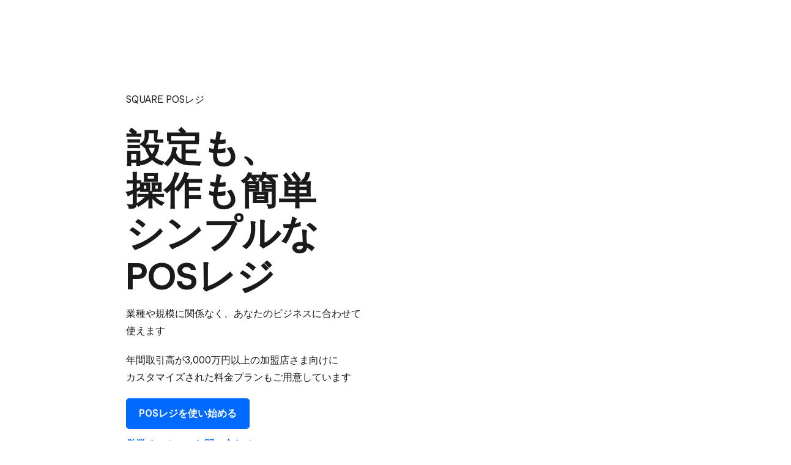

--- FILE ---
content_type: text/html; charset=utf-8
request_url: https://squareup.com/jp/ja/point-of-sale
body_size: 135277
content:
<!DOCTYPE html><html class="no-js country-JP lang-ja locale-ja-JP site-squareup type-display html-bg-white" data-entry-id="J42PWqJZF3WHE4nrn5WDA" lang="ja-JP"><head><meta http-equiv="Content-Type" content="text/html; charset=utf-8" />
<meta name="viewport" content="width=device-width, initial-scale=1, shrink-to-fit=no, viewport-fit=cover" />
<meta name="format-detection" content="telephone=no" />
<link rel="icon" href="https://xms-production-f.squarecdn.com/xms/assets/public-web-styles/favicon-770e0889aefd823056c7cdbb066a445be0f0754c1b4d4cba877e120fdbcb63e6.ico" />
<meta name="sq:environment" content="{&quot;env&quot;:&quot;production&quot;,&quot;country_code&quot;:&quot;JP&quot;,&quot;lang_code&quot;:&quot;ja&quot;,&quot;locale&quot;:&quot;ja-JP&quot;,&quot;country_default_language&quot;:&quot;ja&quot;,&quot;default_country&quot;:&quot;US&quot;,&quot;default_language&quot;:&quot;en&quot;,&quot;supported_countries&quot;:[&quot;AU&quot;,&quot;CA&quot;,&quot;ES&quot;,&quot;FR&quot;,&quot;GB&quot;,&quot;IE&quot;,&quot;JP&quot;,&quot;US&quot;],&quot;detected_country_code&quot;:&quot;jp&quot;,&quot;available_languages&quot;:[&quot;ca&quot;,&quot;en&quot;,&quot;en-AU&quot;,&quot;en-CA&quot;,&quot;en-GB&quot;,&quot;en-IE&quot;,&quot;en-US&quot;,&quot;fr&quot;,&quot;fr-FR&quot;,&quot;fr-CA&quot;,&quot;es&quot;,&quot;es-ES&quot;,&quot;ca-ES&quot;,&quot;es-US&quot;,&quot;ja&quot;,&quot;ja-JP&quot;,&quot;pt&quot;,&quot;pt-PT&quot;]}" />
<meta name="sq:tracking" content="{&quot;eventstream&quot;:&quot;xms&quot;,&quot;google_universal&quot;:[&quot;UA-9517040-46&quot;],&quot;martech&quot;:true,&quot;autotrack&quot;:{&quot;page_view&quot;:true,&quot;link_click&quot;:true,&quot;scroll_depth&quot;:true},&quot;cdp&quot;:&quot;41ec1b68-21b1-4687-853a-f968e54134db&quot;,&quot;new_cdp_exp_api_key&quot;:&quot;a4e60b87-3ea2-4fb5-a8d0-b04ed68c74fa&quot;,&quot;pageview_rawdata&quot;:{&quot;entry_id&quot;:&quot;J42PWqJZF3WHE4nrn5WDA&quot;,&quot;content_type&quot;:&quot;productPage&quot;,&quot;page_owner&quot;:&quot;Seller Experience&quot;},&quot;one_trust_script_src&quot;:&quot;https://cdn.cookielaw.org/scripttemplates/otSDKStub.js&quot;,&quot;enable_one_trust_blocking&quot;:true,&quot;drift_id&quot;:&quot;mshc9skt2uyu&quot;,&quot;qualified_id&quot;:&quot;9ArWk8T9jXZqFySR&quot;,&quot;optimizely&quot;:8447815042,&quot;simulate_eu_one_trust_request&quot;:false,&quot;one_trust_data_domain_script&quot;:&quot;c4657020-c7d1-4a14-a091-267a7ee4863e&quot;,&quot;enable_onetrust_pageview_experiment&quot;:false,&quot;enable_qualified&quot;:false,&quot;enable_drift&quot;:true,&quot;enable_usa_and_canada_one_trust&quot;:true,&quot;pass_square_geo_to_one_trust&quot;:true,&quot;show_one_trust_footer_link_for_usa_and_canada&quot;:true,&quot;cdp_heartbeat_interval_seconds&quot;:5,&quot;enable_cdp_heartbeat_url_regex&quot;:&quot;https://&quot;,&quot;enable_new_cdp_exp&quot;:false,&quot;cdp_batch_size&quot;:1,&quot;enable_datadog_rum&quot;:true,&quot;datadog_rum_application_id&quot;:&quot;da021de4-34ec-4d5d-ac7f-adeb44b37761&quot;,&quot;datadog_rum_client_token&quot;:&quot;pubd9af00759e65a48ba7ee3ff1dfa4260b&quot;}" />
<meta name="sq:gtm" content="{&quot;enabled&quot;:true,&quot;domain&quot;:&quot;tealium-f.squarecdn.com&quot;,&quot;delay&quot;:1000}" />
<meta name="sq:flags" content="{&quot;use_app_subdomain&quot;:true,&quot;enable_vidyard_player&quot;:true,&quot;enable_page_speed_improvements&quot;:true,&quot;enable_lazy_onload_execution&quot;:true,&quot;enable_global_fallback_cta&quot;:false,&quot;enable_pws_no_jquery&quot;:false,&quot;optimizely_web_block_list&quot;:[],&quot;enable_optimizely_fullstack&quot;:true,&quot;enable_optimizely_contentful_tree_parser&quot;:true,&quot;enable_optimizely_variations_remover&quot;:true,&quot;enable_optimizely_fullstack_page_variations&quot;:true,&quot;enable_optimizely_nav_experiments&quot;:true,&quot;enable_optimizely_rendered_header_response&quot;:true,&quot;personalization_segment_pages_list&quot;:[&quot;*&quot;],&quot;personalization_groups_pages_list&quot;:[],&quot;datadog_rum_proxy_pages_list&quot;:[],&quot;use_xms2_marketo&quot;:true}" />
<title>POSレジ・POSシステム | Square（スクエア）</title>
<meta name="description" content="Square（スクエア） POSレジは無料のPOSシステムです。✅売上管理 ✅顧客管理 ✅在庫管理 ✅スタッフ管理などが１つのPOSシステムで完結。" />
<link rel="canonical" href="https://squareup.com/jp/ja/point-of-sale" />
<link rel="alternate" hreflang="ca-ES" href="https://squareup.com/es/ca/point-of-sale" />
<link rel="alternate" hreflang="en-AU" href="https://squareup.com/au/en/point-of-sale" />
<link rel="alternate" hreflang="en-CA" href="https://squareup.com/ca/en/point-of-sale" />
<link rel="alternate" hreflang="en-GB" href="https://squareup.com/gb/en/point-of-sale" />
<link rel="alternate" hreflang="en-IE" href="https://squareup.com/ie/en/point-of-sale" />
<link rel="alternate" hreflang="en-US" href="https://squareup.com/us/en/point-of-sale" />
<link rel="alternate" hreflang="es-ES" href="https://squareup.com/es/es/point-of-sale" />
<link rel="alternate" hreflang="es-US" href="https://squareup.com/us/es/point-of-sale" />
<link rel="alternate" hreflang="fr-CA" href="https://squareup.com/ca/fr/point-of-sale" />
<link rel="alternate" hreflang="fr-FR" href="https://squareup.com/fr/fr/point-of-sale" />
<link rel="alternate" hreflang="ja-JP" href="https://squareup.com/jp/ja/point-of-sale" />
<meta property="og:title" content="POSレジ・POSシステム | Square（スクエア）" />
<meta property="og:url" content="https://squareup.com/jp/ja/point-of-sale" />
<meta property="og:image" content="https://images.ctfassets.net/2d5q1td6cyxq/evhAVa6y3DFAYYTnWiwJL/ac34b863d03dd323a31fa04504386b95/PD01798_-_base_JP_blue_bottle_hero.png?w=1200&h=630&fm=jpg&q=90&fit=thumb" />
<meta property="og:locale" content="ja_JP" />
<meta property="og:type" content="website" />
<meta property="og:site_name" content="Square" />
<meta property="og:description" content="Square（スクエア） POSレジは無料のPOSシステムです。✅売上管理 ✅顧客管理 ✅在庫管理 ✅スタッフ管理などが１つのPOSシステムで完結。" />
<meta name="twitter:card" content="summary_large_image" />
<meta name="twitter:site" content="Square" />
<meta name="twitter:creator" content="Square" />
<meta name="twitter:domain" content="squareup.com" />
<meta name="p:domain_verify" content="cb526aa3706990fc2d2969e5ac7ad060" />
<meta name="msvalidate.01" content="35D69B458439DE93C5CAF25B15B09E6C" /><script type="application/ld+json">{"@context":"https://schema.org","@graph":[{"@type":"Product","name":"Square POS","brand":{"@type":"Organization","name":"Square"},"image":"https://images.ctfassets.net/2d5q1td6cyxq/5LdPvBQ3U7xpIT0N4S0GCm/0304ef57d406633801990fb043397ed1/PD00598_-_XL_AU_terminal_three_quarter.png","description":"Square POS rating","aggregateRating":{"@type":"AggregateRating","bestRating":"5","ratingCount":"73","ratingValue":"4.4"}},{"@type":"FAQPage","mainEntity":[{"@type":"Question","name":"Square POSのセキュリティは安全ですか？","acceptedAnswer":{"@type":"Answer","text":"Squareでは、不審な取引が行われていないか、決済を常時監視しています。機械学習と専門のスタッフが連携し、日々変化する不正行為の傾向に合わせてアルゴリズムを調整しています。不自然な取引が発生した際には、専門チームからご連絡いたします。"}},{"@type":"Question","name":"どんな決済手段が利用できますか？","acceptedAnswer":{"@type":"Answer","text":"主要カードブランドのクレジットカード、デビットカード、電子マネー、現金、Squareのギフトカード・eギフトカードをご利用いただけます。"}},{"@type":"Question","name":"導入費用はいくらかかりますか？","acceptedAnswer":{"@type":"Answer","text":"Square POSレジアプリは無料です。決済時に決済手数料が発生しますが、アカウント作成や審査などの初期費用はありません。"}},{"@type":"Question","name":"Square POSレジに対応する決済端末として、どんなものがありますか？","acceptedAnswer":{"@type":"Answer","text":"Squareの決済端末（リーダー、ターミナル、スタンド）はすべてPOSレジと連携可能です。Square ターミナルは、お客さま専用ディスプレイとしても使えます。現金決済のレシート印刷には外部プリンターが必要です。"}},{"@type":"Question","name":"Square POSレジアプリで商品の在庫管理をできますか？","acceptedAnswer":{"@type":"Answer","text":"はい。Square POSレジアプリでは、在庫数を自動的に管理できます。Square 請求書との連携でも在庫の反映が可能です。"}},{"@type":"Question","name":"Square POSレジを導入するには何が必要ですか？","acceptedAnswer":{"@type":"Answer","text":"無料アカウントの作成と審査の完了が必要です。アカウント作成後、すぐにSquare POSレジをご利用いただけます。"}},{"@type":"Question","name":"Square POSレジには決済端末は含まれていますか？","acceptedAnswer":{"@type":"Answer","text":"いいえ。決済端末は別売です。Square公式ショップでSquareリーダーやSquareターミナルなどを購入できます。"}},{"@type":"Question","name":"インターネットに接続できないときはどうすればいいですか？","acceptedAnswer":{"@type":"Answer","text":"オフラインモードで磁気ストライプカードによる決済は可能です。ICチップ、NFC、電子マネー、QRコードには非対応。24時間以内に接続されないと決済は無効になります。"}},{"@type":"Question","name":"Squareの導入や利用に関して分からないことがある場合、どうすればいいですか？","acceptedAnswer":{"@type":"Answer","text":"電話（10:00〜18:00）またはメールフォーム（24時間受付）でサポートを提供しています。ヘルプセンターや加盟店コミュニティでも解決策をご案内しています。"}}]}]}</script><meta content="{&quot;id&quot;:&quot;7Bw5Pz9KLMhTOVs42b7AAv&quot;}" name="sq:route" /><link type="application/opensearchdescription+xml" href="https://supportcenter-production-f.squarecdn.com/help/opensearch.xml" rel="search" title="Search Square Support" /><script>window.DDErrorQueue ||= [];
window.onerror = function (msg, url, lineNo, columnNo, error) {
  if (!window.DD_RUM) window.DDErrorQueue.push(error);
};
window.onunhandledrejection = function (event) {
  if (!window.DD_RUM) window.DDErrorQueue.push(event.reason);
};</script><link rel="stylesheet" href="https://xms-production-f.squarecdn.com/xms/assets/application-aaf8b37023f41e517cf8e8b1723a5664ffb8ad302c5f29c1806f31bfe7a13ab6.css" media="all" /><style nonce="DyjCHdYsKMUrP1sWOFZ6xqDq1oTeW+YXRlHOtQV6v50=">.video-player[data-active='true'] { z-index: 400; }

.sq-custom-disable-grid-valign-top .grid-valign-top { align-items: normal !important; }

@media (min-width: 480px) { .content-at-small { margin-left: auto; margin-right: auto; width: 276px; } }

@media (min-width: 480px) and (min-width: 374px) { .content-at-small { width: 324px; } }

@media (min-width: 480px) and (min-width: 480px) { .content-at-small { width: 424px; } }

@media (min-width: 480px) and (min-width: 718px) { .content-at-small { width: 680px; } }

@media (min-width: 480px) and (min-width: 1024px) { .content-at-small { width: 868px; } }

@media (min-width: 480px) and (min-width: 1292px) { .content-at-small { width: 1016px; } }

.big-metrics { color: #006aff !important; }

.big-metrics:before { background: #006aff; }

.sq-custom-spos-covid-response { background-color: #05c !important; }

.sq-custom-spos-multi-column-theme-button-override.bg-theme .column a.button { background-color: white; color: #05c; }

.sq-custom-spos-multi-column-theme-button-override.bg-theme .column a.button:hover, .sq-custom-spos-multi-column-theme-button-override.bg-theme .column a.button:focus { color: #05c; background-color: #eceef1; }

@media (min-width: 1024px) { .sq-custom-spos-pricing-section-4-in-3-col .content > .grid > .column { width: 50%; } .sq-custom-spos-pricing-section-4-in-3-col .content > .grid > .column:first-child .price-group .grid-align-center { justify-content: space-between !important; } .sq-custom-spos-pricing-section-4-in-3-col .content > .grid > .column:first-child .price-group .column { width: 48%; } .sq-custom-spos-pricing-section-4-in-3-col .content > .grid > .column + .column { width: 25%; } }

.page-subnav-active .section-sticky-jumplink-sidebar aside .sticky-jumplinks { top: 90px; }

@media (max-width: 1023px) { .sq-custom-hide-until-large { display: none; } }

.sq-custom-spos-mobile-accordion { display: none; }

@media (max-width: 1023px) { .sq-custom-spos-mobile-accordion { display: block; } }

.sq-custom-spos-theme-eyebrow .font-eyebrow-large { color: #006aff; }

.sq-custom-secondary-nav { height: 60px; }

@media (max-width: 1023px) { .sq-custom-secondary-nav { overflow: visible !important; z-index: 199; } }

.secondary-navigation-wrap.secondary-navigation-wrap--sticky { position: fixed; top: -60px; max-width: 1680px; width: 100%; z-index: 199; }

.secondary-navigation-wrap.secondary-navigation-wrap--sticky .secondary-navigation { transform: translateY(0%); transition: transform 195ms cubic-bezier(0.4, 0, 1, 1); box-shadow: 0px 2px 10px rgba(0, 0, 0, 0.16); border-bottom-color: transparent; }

.secondary-navigation-wrap.secondary-navigation-wrap--sticky .secondary-navigation.secondary-navigation--active { transform: translateY(60px); transition: transform 225ms cubic-bezier(0, 0, 0.2, 1); }

.has-editing-toolbar .secondary-navigation-wrap.secondary-navigation-wrap--sticky { top: calc(44px - 60px); }

.secondary-navigation { padding: 0 15px; display: flex; justify-content: space-between; align-items: center; flex-wrap: wrap; height: 60px; background: #fff; border-bottom: 1px solid #d5d8db; transform: translateY(0%); }

@media (max-width: 1023px) { .secondary-navigation { height: auto; padding: 0; } }

.secondary-navigation > * { margin: 0 15px; }

@media (max-width: 1023px) { .secondary-navigation > * { margin: 0 30px; width: 100%; } }

.secondary-navigation .secondary-navigation-title { font-size: 16px; line-height: 20px; font-weight: 600; color: #3e4348; margin-bottom: 0; }

@media (max-width: 1023px) { .secondary-navigation .secondary-navigation-title { padding-left: 25px; padding-right: 25px; padding-top: 20px; padding-bottom: 19px; } }

.secondary-navigation .secondary-navigation-title[data-transition-state]::after { content: ' '; display: block; width: 10px; height: 10px; border-right: 2px solid; border-bottom: 2px solid; position: absolute; top: 50%; right: 31px; transform: translateY(-50%) scaleY(1) rotate(45deg); transition: transform 150ms; }

@media (min-width: 1024px) { .secondary-navigation .secondary-navigation-title[data-transition-state]::after { display: none; } }

.secondary-navigation .secondary-navigation-title[data-transition-state='off']::after { transform: translateY(-50%) scaleY(-1) rotate(45deg); }

.secondary-navigation .navigation-button { display: block; color: #3e4348 !important; width: 100%; min-height: 0; max-width: none; margin: 0 !important; text-align: left; background-color: transparent !important; border: none; border-radius: 0; }

.secondary-navigation .navigation-button:hover, .secondary-navigation .navigation-button:focus, .secondary-navigation .navigation-button:active { background-color: transparent; outline: none; }

.secondary-navigation .secondary-navigation-links { margin-left: auto; }

@media (min-width: 1024px) { .secondary-navigation .secondary-navigation-links.collapse { height: auto; } }

@media (max-width: 1023px) { .secondary-navigation .secondary-navigation-links { margin: 0 30px; } }

.secondary-navigation .secondary-navigation-links li { display: inline-block; margin-right: 30px; }

@media (max-width: 1023px) { .secondary-navigation .secondary-navigation-links li { display: block; margin: 0; } .secondary-navigation .secondary-navigation-links li:last-child { margin-bottom: 20px; } }

.secondary-navigation .secondary-navigation-links li a { font-size: 16px; line-height: 19px; font-weight: 500; color: #727579 !important; }

.secondary-navigation .secondary-navigation-links li a:hover, .secondary-navigation .secondary-navigation-links li a:focus, .secondary-navigation .secondary-navigation-links li a:active { color: #3e4348 !important; }

.secondary-navigation .secondary-navigation-links li:last-child { margin-right: 0; }

.secondary-navigation .secondary-navigation-links .active a { color: #3e4348 !important; }

@media (max-width: 1023px) { .secondary-navigation-ctas { position: fixed; bottom: 0; height: 56px; border-top: 1px solid #d5d8db; width: 100%; margin: 0; padding: 8px 24px; z-index: 199; background: #fff; } }

.secondary-navigation-ctas .secondary-navigation-cta { min-height: 0; max-height: 40px; padding: 8px 22px 9px; }

@media (max-width: 1023px) { .secondary-navigation-ctas .secondary-navigation-cta { display: block; } }

.sq-custom-apropos-w-card-content { min-height: 0 !important; display: grid !important; grid-template-rows: auto; grid-template-columns: 1fr; padding-bottom: 60px; }

@media (max-width: 717px) { .sq-custom-apropos-w-card-content { grid-template-rows: auto auto; } }

.sq-custom-apropos-w-card-content .image { grid-area: 1 / 1; position: relative; margin: 0 auto; width: 276px; }

@media (min-width: 374px) { .sq-custom-apropos-w-card-content .image { width: 324px; } }

@media (min-width: 480px) { .sq-custom-apropos-w-card-content .image { width: 424px; } }

@media (min-width: 718px) { .sq-custom-apropos-w-card-content .image { width: 680px; } }

@media (min-width: 1024px) { .sq-custom-apropos-w-card-content .image { width: 868px; } }

@media (min-width: 1292px) { .sq-custom-apropos-w-card-content .image { width: 1016px; } }

@media (max-width: 1291px) { .sq-custom-apropos-w-card-content .image { width: 100% !important; } }

.sq-custom-apropos-w-card-content .image .apropos { position: relative; }

.sq-custom-apropos-w-card-content .image .apropos-fluid img { min-height: auto; transform: translateX(-50%); }

.sq-custom-apropos-w-card-content .content { grid-area: 1 / 1; padding: 0 !important; }

@media (max-width: 717px) { .sq-custom-apropos-w-card-content .content { grid-area: 2 / 1 / 2 / 1; } }

.sq-custom-apropos-w-card-content .intro { background: white; box-shadow: 0px 4px 25px rgba(0, 0, 0, 0.25); border-radius: 4px; margin: 0 !important; max-width: 100%; }

@media (max-width: 717px) { .sq-custom-apropos-w-card-content .intro { margin-top: -75px !important; } }

@media (min-width: 718px) { .sq-custom-apropos-w-card-content .intro { max-width: 320px; margin: 30px !important; } }

.sq-custom-apropos-w-card-content .intro > * { padding: 0 25px; }

.sq-custom-apropos-w-card-content .intro > *:first-child { padding-top: 25px; padding-bottom: 20px; }

.sq-custom-apropos-w-card-content .intro > *:last-child { padding-bottom: 25px; }

.sq-custom-apropos-w-card-content .intro .side-by-side-layout { position: relative; padding-left: 85px; min-height: 40px; line-height: 22px; display: flex; align-items: center; }

.sq-custom-apropos-w-card-content .intro .side-by-side-layout:last-child { min-height: 65px; }

.sq-custom-apropos-w-card-content .intro .side-by-side-layout img { width: 40px; position: absolute; left: 25px; }

.sq-custom-apropos-w-card-content .intro .side-by-side-layout br:first-of-type { display: none; }

.sq-custom-carousel-natural-width-centered-images .carousel-slide img { width: auto !important; margin: 0 auto; }

.sq-custom-spos-pricing-section .column { padding-left: 0; padding-right: 0; }

.sq-custom-spos-pricing-section .price-group { background-color: #fff; position: relative; }

@media (min-width: 1024px) { .sq-custom-spos-pricing-section .price-group:after { position: absolute; display: block; content: ''; width: 1px; right: 0; top: 0; bottom: 0; margin-top: 30px; margin-bottom: 30px; background: #d5d8db; } }

.sq-custom-spos-pricing-section .price-group .price-primary { background-color: transparent; margin: 25px 0 25px; padding-top: 50px !important; padding-bottom: 20px !important; }

.sq-custom-spos-pricing-section .price-group .price-primary * { color: #3e4348 !important; }

.sq-custom-spos-pricing-section .price-group .price-primary p { color: #3e4348 !important; }

.sq-custom-spos-pricing-section .price-group .price-primary .h1 p { color: #006aff !important; }

@media (min-width: 1024px) { .sq-custom-spos-pricing-section .price-group .price-primary { margin: 30px 0 30px; } }

@media (min-width: 1024px) { .sq-custom-spos-pricing-section .column:last-child .price-group:after { display: none; } }

.sq-custom-section-pricing-strikethrough-primary--1 > .content > .grid > .column:nth-child(1) .price-group .price-primary .h1 p { text-decoration: line-through; }

.sq-custom-section-pricing-strikethrough-primary--2 > .content > .grid > .column:nth-child(2) .price-group .price-primary .h1 p { text-decoration: line-through; }

.sq-custom-section-pricing-strikethrough-primary--3 > .content > .grid > .column:nth-child(3) .price-group .price-primary .h1 p { text-decoration: line-through; }

.big-metrics { display: block; position: relative; padding-top: 24px; word-break: break-word; font-size: 62px !important; font-weight: normal !important; line-height: 1 !important; }

.big-metrics:before { content: ''; display: block; width: 100%; height: 1px; position: absolute; top: 0; right: 0; left: 0; }

.sq-custom-spos-pricing-section .price-group .price-primary span.h1.blue-text { color: var(--color-blue) !important; }

.sq-custom-pricing-table .multi-column-grid { background-color: #fff; align-items: stretch !important; }

.sq-custom-pricing-table .multi-column-grid > .column { padding: 0 var(--space-small); margin-top: var(--space-small); position: relative; }

.sq-custom-pricing-table .multi-column-grid > .column div[data-entry-id] { display: flex; flex-direction: column; flex-wrap: nowrap; }

@media (min-width: 718px) { .sq-custom-pricing-table .multi-column-grid > .column:after { position: absolute; display: block; content: ''; width: 1px; right: 0; top: 0; bottom: 0; background: #d5d8db; } }

.sq-custom-pricing-table .multi-column-grid > .column:last-of-type:after { display: none; }
.main-content .section-hero .content-wrapper { max-width: 100%; }
br.mobile { display: none; }

@media (max-width: 768px) { br.mobile { display: block; } }

@media (max-width: 768px) { br.desktop { display: none; } }

@media (max-width: 716px) { .last-mobile { order: 5; } }
:root { --copyMaxWidth: 370px; --headlineMaxWidth: 520px; }

.locale-ja-JP { --copyMaxWidth: 480px; }

.sq-custom-tap-to-pay-module-new { background-color: #EDFF80; border-radius: 50%; display: inline-block; padding: 6px 22px; }

.sq-custom-tap-to-pay-module .multi-column-grid > .column { align-self: stretch; margin-bottom: 0 !important; }

.sq-custom-tap-to-pay-module .multi-column-grid > .column > div > .grid { height: 100%; }

.sq-custom-tap-to-pay-module .multi-column-grid > .column > div > .grid .column .picture, .sq-custom-tap-to-pay-module .multi-column-grid > .column > div > .grid .column picture { height: 100% !important; }

.sq-custom-tap-to-pay-module .multi-column-grid > .column .headings-compact { display: flex; flex-direction: column; height: 100%; max-width: none; }

.sq-custom-tap-to-pay-module .multi-column-grid > .column .headings-compact h2 { max-width: 520px; }

.sq-custom-tap-to-pay-module .multi-column-grid > .column .headings-compact .grid { margin-top: auto; }

.sq-custom-tap-to-pay-module .multi-column-grid > .column .headings-compact .grid .column .display-inline-block { display: flex !important; flex-direction: column-reverse; }

.sq-custom-tap-to-pay-module .multi-column-grid > .column .headings-compact .grid .column .display-inline-block p { margin-bottom: var(--space-line); max-width: var(--copyMaxWidth); }

@media (max-width: 717px) { .sq-custom-tap-to-pay-module .multi-column-grid > .column .headings-compact .h2 { margin-top: var(--space-base); } }

.sq-custom-tap-to-pay-module .multi-column-grid > .column:nth-child(n + 1) .position-relative { aspect-ratio: 495 / 640; border-radius: 12px; height: 100%; overflow: hidden; width: 100%; }

.sq-custom-tap-to-pay-module .multi-column-grid > .column:nth-child(n + 1) .position-relative img { height: 100% !important; object-fit: cover; width: 100% !important; }

@media (max-width: 717px) { .sq-custom-tap-to-pay-module .multi-column-grid > .column:nth-child(n + 1) { margin-top: var(--space-small); } }

.sq-custom-tap-to-pay-module--two-col .multi-column-grid { margin-bottom: 0 !important; }

.sq-custom-tap-to-pay-module--two-col .multi-column-grid > .column:first-child h2 { max-width: 670px; }

.sq-custom-tap-to-pay-module--two-col .multi-column-grid > .column:first-child p:last-child { max-width: 420px; }

.sq-custom-tap-to-pay-module--two-col .multi-column-grid > .column:nth-child(n + 1) .position-relative { aspect-ratio: unset; }

.sq-custom-tap-to-pay-module--two-col .multi-column-grid > .column:nth-child(n + 1) a { font-size: 16px; line-height: 28px; }

.sq-custom-tap-to-pay-module--two-col .multi-column-grid > .column img { border-radius: clamp(8px, 3vw, 16px); }

@media (max-width: 717px) { .sq-custom-tap-to-pay-module--two-col .multi-column-grid > .column .grid > .column:first-child { margin-bottom: 10px !important; } }

@media (min-width: 718px) { .sq-custom-tap-to-pay-module--two-col .multi-column-grid { gap: clamp(calc(var(--space-base) + var(--space-small)), 5vw, var(--space-medium)) 0; } .sq-custom-tap-to-pay-module--two-col .multi-column-grid > .column .headings-compact { display: grid; gap: 0 80px; grid-template-columns: 1fr auto; } .sq-custom-tap-to-pay-module--two-col .multi-column-grid > .column:first-child h2 { grid-row-start: 1; margin-top: 0; } .sq-custom-tap-to-pay-module--two-col .multi-column-grid > .column:first-child h2 br { display: none; } .sq-custom-tap-to-pay-module--two-col .multi-column-grid > .column:first-child p:first-child { grid-column-start: 2; text-align: right; } }

@media (max-width: 717px) { .locale-ja-JP .sq-custom-tap-to-pay-module .multi-column-grid > .column:nth-child(1) { margin-top: 0; } }

@media only screen and (min-width: 1024px) and (-webkit-min-device-pixel-ratio: 2), only screen and (min-width: 1024px) and (min--moz-device-pixel-ratio: 2), only screen and (min-width: 1024px) and (-o-min-device-pixel-ratio: 2/1), only screen and (min-width: 1024px) and (min-device-pixel-ratio: 2), only screen and (min-width: 1024px) and (min-resolution: 192dpi), only screen and (min-width: 1024px) and (min-resolution: 2dppx) { .locale-ja-JP .sq-custom-tap-to-pay-module .content { width: 84% !important; } }

.locale-ja-JP .sq-custom-tap-to-pay-module-new { background-color: white; border: 1px solid black; }

.locale-ja-JP .sq-custom-tap-to-pay-module .multi-column-grid > .column:nth-child(n + 1) .position-relative { aspect-ratio: unset; }

.locale-ja-JP .sq-custom-tap-to-pay-module .multi-column-grid > .column .headings-compact h2 { max-width: 780px; text-wrap: balance; }
.sq-custom-img-border-radius { --border-radius: 10px; }

.sq-custom-img-border-radius img { border-radius: var(--border-radius); }
.sq-custom-align-links-row [class^='grid'] > *, .sq-custom-align-links-row [class*=' grid'] > * { width: fit-content; padding-right: var(--space-base); }
/*! do not edit; file generated from public-web-customizations. BUNDLE=multi-column-line-carousel HASH=a9fe77e294e8b2c0ad58 */
:root { --content-margin: calc((max(100vw, var(--body-width-min)) - var(--container-width-base) / 2)); }

@media (min-width: 374px) { :root { --content-margin: calc((100vw - var(--container-width-extra-small)) / 2); } }

@media (min-width: 480px) { :root { --content-margin: calc((100vw - var(--container-width-small)) / 2); } }

@media (min-width: 718px) { :root { --content-margin: calc((100vw - var(--container-width-medium)) / 2); } }

@media (min-width: 1024px) { :root { --content-margin: calc((100vw - var(--container-width-large)) / 2); } }

@media (min-width: 1292px) { :root { --content-margin: calc((min(100vw, var(--body-width-max)) - var(--container-width-extra-large)) / 2); } }

@media (min-width: 718px) { .sq-custom-multi-column-line-carousel .content:not(.svelte-line-carousel) { display: none; } }

@media (max-width: 717px) { .sq-custom-multi-column-line-carousel .svelte-line-carousel { display: none; } }

.sq-custom-multi-column-line-carousel .svelte-line-carousel { width: 100% !important; }

.sq-custom-multi-column-line-carousel .line-carousel { padding-left: var(--content-margin); }

.sq-custom-multi-column-line-carousel .line-carousel__text-container .item { opacity: .4; transition: opacity .3s; cursor: pointer; padding: var(--space-line) 0; }

.sq-custom-multi-column-line-carousel .line-carousel__text-container .item p { display: none; }

.sq-custom-multi-column-line-carousel .line-carousel__text-container .item .headings-compact { pointer-events: none; }

.sq-custom-multi-column-line-carousel .line-carousel__text-container .item.active { opacity: 1; }

.sq-custom-multi-column-line-carousel .line-carousel__text-container .item.active p { display: block; }

.sq-custom-multi-column-line-carousel .line-carousel__images { min-height: 600px; transform: translateX(2%); align-items: center; justify-content: center; display: flex; position: relative; }

.sq-custom-multi-column-line-carousel .line-carousel__images .item { display: none; position: absolute; width: 100%; }

.sq-custom-multi-column-line-carousel .line-carousel__images .item .picture { height: auto; width: 100%; }

.sq-custom-multi-column-line-carousel .line-carousel__images .item .picture picture img { width: 100%; height: auto; object-fit: cover; }

.sq-custom-multi-column-line-carousel .line-carousel__images .item.active { display: block; }

.line-carousel.svelte-wdw4pb.svelte-wdw4pb { display: grid; grid-template-columns: 1.1fr 2fr; grid-gap: var(--space-medium); }

.line-carousel__text-container.svelte-wdw4pb.svelte-wdw4pb { display: inline-grid; grid-template-columns: 1fr; align-items: center; }

.line-carousel__text.svelte-wdw4pb.svelte-wdw4pb { position: relative; padding: 0 0 0 40px; }

.line-carousel__text.svelte-wdw4pb .headings-compact:not(:last-of-type) { margin-bottom: var(--space-small); }

.line-carousel.svelte-wdw4pb .line.svelte-wdw4pb { width: 3px; border-radius: 4px; position: absolute; top: 0; left: 0; bottom: 0; background-color: #d9d9d9; overflow: hidden; }

.line-carousel.svelte-wdw4pb .line .indicator.svelte-wdw4pb { background-color: var(--color-blue); min-height: 50px; width: 3px; display: inline-block; border-radius: 4px; position: absolute; transition: all .3s; }
:root { --slider-border-radius: 15px; }

.tile-radius, .sq-custom-testimonials .carousel-slider > .carousel-slide .tile, .sq-custom-about-carousel .carousel-slider > .carousel-slide .tile { border-width: 2px; overflow: hidden; border-radius: var(--slider-border-radius); }

.sq-custom-img-border-radius .component-video { border-radius: 20px; }

.sq-custom-full-width-intro .intro { max-width: 100%; }

.sq-custom-full-width-intro .intro h2, .sq-custom-full-width-intro .intro p { max-width: 100%; }

.sq-custom-img-section .multi-column-grid > .column:nth-child(2) { height: 100%; align-self: flex-end; }

.sq-custom-img-section .headings-compact { display: flex; flex-direction: column; height: 100%; max-width: none; }

.sq-custom-multi-column-line-carousel .svelte-line-carousel { margin: var(--space-xl) 0; }

@media (max-width: 717px) { .sq-custom-pos-intro { display: none !important; } }

.sq-custom-checkmarks .multi-column-grid > .column .headings-compact { display: grid; grid-template-columns: var(--space-line) 1fr; grid-gap: 0 var(--space-line); }

.sq-custom-checkmarks .multi-column-grid > .column .headings-compact p:nth-child(1) { grid-area: 1 / 1; margin: 0 !important; align-self: center; }

.sq-custom-checkmarks .multi-column-grid > .column .headings-compact p:nth-child(2) { grid-area: 1 / 2; margin: 0 !important; align-self: center; }

.sq-custom-checkmarks .multi-column-grid > .column .headings-compact * { grid-column: span 2; }

.sq-custom-testimonials .carousel-slider { align-items: stretch !important; }

.sq-custom-testimonials .carousel-slider > .carousel-slide a { transition: border-color ease-in-out; }

.sq-custom-testimonials .carousel-slider > .carousel-slide[data-active="true"] a { border-color: black; }

.sq-custom-testimonials .carousel-slider > .carousel-slide .tile-body p:nth-child(1) { display: inline-block; padding: 5px 12px; background-color: var(--color-accent); border-radius: var(--slider-border-radius); }

@media (min-width: 718px) { .sq-custom-testimonials .carousel-slider { left: -25%; } }

.sq-custom-side-by-side-buttons .intro .grid { flex-wrap: nowrap !important; justify-content: center !important; align-items: center !important; gap: var(--space-line); }

.sq-custom-side-by-side-buttons .intro .grid .column { width: fit-content !important; }

.sq-custom-multi-column-line-carousel .line-carousel__images { max-width: 1200px; }

.blue-metrics { color: #006aff !important; padding-top: 24px; font-weight: normal !important; position: relative; }

.blue-metrics::before { background-color: #006aff !important; content: ''; display: block; width: 100%; height: 1px; position: absolute; top: 0; right: 0; left: 0; }
.trustpilot-rating { text-decoration: none; }

.trustpilot-rating a { text-decoration: none; display: inline-flex; flex-wrap: wrap; align-items: center; gap: 14px; }

.trustpilot-rating .trustpilot-logo { height: 28px; }

.trustpilot-rating .trustpilot-stars { height: 30px; position: relative; top: 2px; }

.trustpilot-rating .trustpilot-score { height: 26px; position: relative; top: 2px; }

.sq-custom-trustpilot-target .content .intro { margin-bottom: 0; }
.yellow-badge { background-color: #EDFF80 !important; color: black !important; }
.sq-custom-jp-ttp-banner { border-radius: var(--container-border-radius); width: var(--container-width-base); margin: auto; }

.sq-custom-jp-ttp-banner .content { width: 1200px; padding-left: 30px !important; padding-right: 30px !important; padding-top: 30px !important; padding-bottom: 30px !important; }

@media (min-width: 374px) { .sq-custom-jp-ttp-banner { width: var(--container-width-extra-small); } }

@media (min-width: 480px) { .sq-custom-jp-ttp-banner { width: var(--container-width-small); } }

@media (min-width: 718px) { .sq-custom-jp-ttp-banner { width: 600px; max-width: 95%; } }

@media (min-width: 1024px) { .sq-custom-jp-ttp-banner { width: 1000px; max-width: 95%; } }

@media (min-width: 1292px) { .sq-custom-jp-ttp-banner { width: 1200px; } .sq-custom-jp-ttp-banner .content { width: 1200px; padding-left: 30px !important; padding-right: 160px !important; padding-top: 60px !important; padding-bottom: 60px !important; } }
.sq-custom-hw-promo-modal { position: fixed !important; left: 50%; bottom: var(--space-base); z-index: 9999; height: 0px; width: 100%; max-width: var(--body-width-max) !important; border-top: none !important; overflow: visible !important; transform: translate3d(-50%, 0, 0); }

.sq-custom-hw-promo-modal.is-visible .content { opacity: 1; visibility: visible; transform: translate3d(0, 0, 0); transition: opacity var(--duration-complex) var(--easing-decelerate), transform var(--duration-complex) var(--easing-decelerate); }

.sq-custom-hw-promo-modal.is-sticky .content { transform: translate3d(0, -65px, 0); transition: transform var(--duration-quick) var(--easing-decelerate); }

@media (max-width: 479px) { html.lang-ja .sq-custom-hw-promo-modal.is-sticky .content { transform: translate3d(0, -120px, 0); } }

@media (min-width: 718px) { .sq-custom-hw-promo-modal.is-sticky .content { transform: translate3d(0, -63px, 0); } }

@media (min-width: 1292px) { .sq-custom-hw-promo-modal.is-sticky .content { transform: translate3d(0, 0, 0); } }

.sq-custom-hw-promo-modal.sq-custom-hw-promo-modal--invert .content { color: white; background-color: rgba(18, 18, 18, 0.9); }

.sq-custom-hw-promo-modal.sq-custom-hw-promo-modal--invert .intro { padding-top: var(--space-base); }

.sq-custom-hw-promo-modal.sq-custom-hw-promo-modal--invert .intro h4 { margin-top: 0 !important; margin-bottom: var(--space-base) !important; }

.sq-custom-hw-promo-modal.sq-custom-hw-promo-modal--invert .intro .font-weight-semibold { color: #edff80; letter-spacing: 2px; }

@media (min-width: 718px) { .sq-custom-hw-promo-modal.sq-custom-hw-promo-modal--off-grid-image .content { padding-right: 0 !important; padding-bottom: 0 !important; padding-left: 0 !important; } }

@media (min-width: 718px) { .sq-custom-hw-promo-modal.sq-custom-hw-promo-modal--off-grid-image .intro { padding-right: calc(var(--space-line) + var(--space-line)); padding-left: calc(var(--space-line) + var(--space-base)); } }

.sq-custom-hw-promo-modal.sq-custom-hw-promo-modal--reverse .content { display: flex; flex-direction: column-reverse; padding-top: 0 !important; }

.sq-custom-hw-promo-modal.sq-custom-hw-promo-modal--reverse .intro { padding-top: var(--space-line); }

@media (min-width: 718px) { .sq-custom-hw-promo-modal.sq-custom-hw-promo-modal--left-align .content { left: var(--space-line); right: auto; } }

.sq-custom-hw-promo-modal .content { position: absolute; left: var(--space-base); bottom: 0; right: var(--space-base); width: auto; max-width: 100%; margin-left: 0; padding: calc(var(--space-base) * 1.5) !important; background-color: rgba(255, 255, 255, 0.95); border-radius: 10px; box-shadow: 0px 8px 16px var(--color-drop-shadow), 0px 4px 32px var(--color-drop-shadow); opacity: 0; visibility: hidden; overflow: hidden; transform: translate3d(0, 100%, 0); transition: opacity var(--duration-leave) var(--easing-accelerate), transform var(--duration-leave) var(--easing-accelerate); }

@media (min-width: 718px) { .sq-custom-hw-promo-modal .content { left: auto; right: var(--space-line); width: calc(var(--container-width-extra-small) + var(--space-base)); padding: var(--space-line) var(--space-line) var(--space-line) var(--space-base) !important; } }

@media (min-width: 718px) { .sq-custom-hw-promo-modal.sq-custom-hw-compare .content { width: var(--container-width-extra-small); } }

@media (min-width: 718px) { .sq-custom-hw-promo-modal.sq-custom-hw-pricing .content { width: calc(var(--container-width-extra-small) + var(--space-base)); } }

.sq-custom-hw-promo-modal .intro { margin-bottom: 0; padding-right: var(--space-medium); }

@media (min-width: 718px) { .sq-custom-hw-promo-modal .intro { margin-bottom: var(--space-line); padding-right: var(--space-line); padding-left: var(--space-line); } }

.sq-custom-hw-promo-modal .intro h4 { margin-top: calc(var(--space-base) / 2) !important; margin-bottom: calc(var(--space-base) / 2) !important; }

.sq-custom-hw-promo-modal .intro h4 em { padding: 1px var(--space-base); font-style: normal; background-color: #edff80; border-radius: 40px; }

.sq-custom-hw-promo-modal .intro p { margin-top: 0; margin-bottom: 0; }

.sq-custom-hw-promo-modal .intro del { opacity: 0.55; }

.sq-custom-hw-promo-modal .intro .no-collapse { position: absolute; top: calc(var(--space-base) * 1.5); right: calc(var(--space-base) * 1.5); z-index: 1; height: 24px; width: 24px; cursor: pointer; }

@media (min-width: 718px) { .sq-custom-hw-promo-modal .intro .no-collapse { top: var(--space-line); right: var(--space-line); } }

.sq-custom-hw-promo-modal .picture { height: auto; }

@media (max-width: 717px) { .sq-custom-hw-promo-modal .picture { display: none; } }

.sq-custom-hw-promo-modal .picture img { height: auto; width: 100%; }

section.section-custom-html #hardware-promo { margin-top: -200px; display: block; }

section.section-banner.bg-theme .grid-space-none { justify-content: center; gap: 6px; }

section.section-banner.bg-theme .grid-space-none div.column { width: fit-content !important; }

section.section-banner.bg-theme .grid-space-none div.column.banner-links-link .display-inline-block { vertical-align: baseline; }

ul.check-list.with-divider { margin-top: var(--space-base); }

ul.check-list.with-divider li { border-bottom: 1px solid var(--color-border); padding: var(--space-base) 0 var(--space-base) var(--space-small); }

ul.check-list.with-divider li:last-child { border-bottom: none; padding-bottom: 0; }

ul.check-list.with-divider li::before { margin-left: calc(-1 * var(--space-small)); top: var(--space-adjusted-line); }

section.sq-custom-section-promo { padding-top: 200px; }

section.sq-custom-section-promo > .content { --custom-section-border-radius: var(--space-small); background-color: var(--color-accent) !important; margin: var(--space-medium) auto !important; border-radius: var(--custom-section-border-radius, 10px); max-width: var(--container-width-extra-large); padding-left: var(--space-small); padding-right: var(--space-small); }

@media (min-width: 838px) { section.sq-custom-section-promo > .content { overflow: hidden; } }

section.sq-custom-section-promo > .content .sq-custom-promo-copy .column { margin-top: var(--space-small) !important; margin-bottom: var(--space-small) !important; padding-right: var(--space-small) !important; }

@media (max-width: 717px) { section.sq-custom-section-promo > .content .sq-custom-promo-copy .column { margin-top: 0 !important; margin-bottom: 0 !important; padding: 0 var(--space-small) var(--space-line) var(--space-small) !important; } section.sq-custom-section-promo > .content .sq-custom-promo-copy .column .gap-top-line { margin-bottom: var(--space-small); } }

section.sq-custom-section-promo > .content .sq-custom-promo-copy .column .font-eyebrow-small { margin-bottom: var(--space-base); }

section.sq-custom-section-promo > .content .sq-custom-promo-copy .column .font-eyebrow-small + h4 { margin-top: 0 !important; }

@media (min-width: 717px) { section.sq-custom-section-promo > .content picture.apropos { border-radius: var(--custom-section-border-radius, 10px) 0 0 var(--custom-section-border-radius, 10px); } }

@media (max-width: 717px) { section.sq-custom-section-promo > .content picture.apropos { border-radius: var(--custom-section-border-radius, 10px) var(--custom-section-border-radius, 10px) 0 0; } }

.sq-custom-hw-promo-modal.sq-custom-hw-promo-modal--video { max-width: 1680px !important; }

.sq-custom-hw-promo-modal.sq-custom-hw-promo-modal--video .content { display: flex; flex-direction: column-reverse; background: white; padding: var(--space-base) var(--space-line) !important; }

.sq-custom-hw-promo-modal.sq-custom-hw-promo-modal--video .content .component-video { padding-top: calc(var(--space-small) + var(--space-line)); padding-bottom: var(--space-base); margin-left: calc(-1* var(--space-line)); margin-right: calc(-1* var(--space-line)); }

.sq-custom-hw-promo-modal.sq-custom-hw-promo-modal--video .content .component-video:lang(ja) { padding-top: calc(var(--space-medium) + var(--space-base)); }

@media (max-width: 717px) { .sq-custom-hw-promo-modal.sq-custom-hw-promo-modal--video .content .component-video { display: none; } }

.sq-custom-hw-promo-modal.sq-custom-hw-promo-modal--video .intro { margin-bottom: 0; padding: 0; }

.sq-custom-hw-promo-modal.sq-custom-hw-promo-modal--video .intro .font-eyebrow-large { letter-spacing: 1.5px; font-weight: var(--font-weight-bold); font-size: var(--font-size-base); }

.sq-custom-hw-promo-modal.sq-custom-hw-promo-modal--video .intro .font-eyebrow-large:lang(fr-CA), .sq-custom-hw-promo-modal.sq-custom-hw-promo-modal--video .intro .font-eyebrow-large :lang(fr-FR), .sq-custom-hw-promo-modal.sq-custom-hw-promo-modal--video .intro .font-eyebrow-large :lang(es-CA), .sq-custom-hw-promo-modal.sq-custom-hw-promo-modal--video .intro .font-eyebrow-large :lang(es-ES), .sq-custom-hw-promo-modal.sq-custom-hw-promo-modal--video .intro .font-eyebrow-large :lang(es-US) { text-wrap-style: balance; }

@media (min-width: 718px) { .sq-custom-hw-promo-modal.sq-custom-hw-promo-modal--video .intro .font-eyebrow-large { position: absolute; top: var(--space-line); left: var(--space-line); padding-right: var(--space-small); } }

@media (max-width: 717px) { .sq-custom-hw-promo-modal.sq-custom-hw-promo-modal--video .intro .font-eyebrow-large { position: relative; top: var(--space-base); left: 0; margin-bottom: var(--space-adjusted-line); } }

.sq-custom-hw-promo-modal.sq-custom-hw-promo-modal--img { max-width: 1680px !important; }

.sq-custom-hw-promo-modal.sq-custom-hw-promo-modal--img .content { display: flex; flex-direction: column-reverse; background: white; }

@media (min-width: 717px) { .sq-custom-hw-promo-modal.sq-custom-hw-promo-modal--img .content { padding: var(--space-base) var(--space-line) !important; } }

@media (max-width: 717px) { .sq-custom-hw-promo-modal.sq-custom-hw-promo-modal--img .content { padding: var(--space-base) var(--space-line) !important; } }

.sq-custom-hw-promo-modal.sq-custom-hw-promo-modal--img .content .picture { padding-top: calc(var(--space-small) + var(--space-line)); padding-bottom: var(--space-base); margin-left: calc(-1* var(--space-line)); margin-right: calc(-1* var(--space-line)); height: auto; }

.sq-custom-hw-promo-modal.sq-custom-hw-promo-modal--img .content .picture:lang(ja) { padding-top: calc(var(--space-medium) + var(--space-base)); }

@media (max-width: 717px) { .sq-custom-hw-promo-modal.sq-custom-hw-promo-modal--img .content .picture { display: none; } }

.sq-custom-hw-promo-modal.sq-custom-hw-promo-modal--img .intro { margin-bottom: 0; padding: 0; }

.sq-custom-hw-promo-modal.sq-custom-hw-promo-modal--img .intro .font-eyebrow-large { font-size: var(--font-size-base); font-weight: var(--font-weight-bold); line-height: var(--line-height-small); padding-right: var(--space-small); letter-spacing: 1.5px; }

.sq-custom-hw-promo-modal.sq-custom-hw-promo-modal--img .intro .font-eyebrow-large:lang(fr-CA), .sq-custom-hw-promo-modal.sq-custom-hw-promo-modal--img .intro .font-eyebrow-large :lang(fr-FR), .sq-custom-hw-promo-modal.sq-custom-hw-promo-modal--img .intro .font-eyebrow-large :lang(es-CA), .sq-custom-hw-promo-modal.sq-custom-hw-promo-modal--img .intro .font-eyebrow-large :lang(es-ES), .sq-custom-hw-promo-modal.sq-custom-hw-promo-modal--img .intro .font-eyebrow-large :lang(es-US) { text-wrap-style: balance; }

@media (min-width: 718px) { .sq-custom-hw-promo-modal.sq-custom-hw-promo-modal--img .intro .font-eyebrow-large { position: absolute; top: var(--space-line); left: var(--space-line); } }

@media (max-width: 717px) { .sq-custom-hw-promo-modal.sq-custom-hw-promo-modal--img .intro .font-eyebrow-large { position: relative; top: var(--space-base); left: 0; margin-bottom: var(--space-adjusted-line); } }

@media (min-width: 718px) { .sq-custom-hw-promo-modal.sq-custom-hw-promo-modal--img .component-video { padding-top: calc(var(--line-height-small) + var(--line-height-display-base) / 2); } }

.sq-custom-jp-web-banner { --jp-web-banner-badge-font-size: var(--font-size-h6-base); --jp-web-banner-badge-letter-spacing: 0.025em; --jp-web-banner-badge-alt-text-color: var(--color-text); --jp-web-banner-badge-alt-border-color: var(--color-text); }

.sq-custom-jp-web-banner .content .grid, .sq-custom-jp-web-banner .content .two-column-outer-grid { margin-left: 0 !important; margin-right: 0 !important; margin-bottom: 0 !important; padding-left: 0 !important; padding-right: 0 !important; }

.sq-custom-jp-web-banner .content .grid .column, .sq-custom-jp-web-banner .content .two-column-outer-grid .column { padding-left: 0 !important; padding-right: 0 !important; margin-bottom: 0 !important; }

.sq-custom-jp-web-banner .content .two-column-inner-grid { margin-left: 0 !important; margin-right: 0 !important; margin-bottom: 0 !important; }

.sq-custom-jp-web-banner .content .headings-compact .badge { font-size: var(--jp-web-banner-badge-font-size); letter-spacing: var(--jp-web-banner-badge-letter-spacing); position: relative; padding: var(--badge-vert-padding) var(--badge-horz-padding); line-height: var(--line-height-tiny); border-radius: 999em !important; }

.sq-custom-jp-web-banner .content .headings-compact .badge-alt { color: var(--jp-web-banner-badge-alt-text-color); border-color: var(--jp-web-banner-badge-alt-border-color); }

.sq-custom-jp-web-banner--black { --jp-web-banner-bg-color: #DADADA; --jp-web-banner-badge-alt-text-color:#000000; --jp-web-banner-badge-alt-border-color: #000000; }

.sq-custom-jp-web-banner--black .headings-compact { color: #000000; }

.sq-custom-jp-web-banner--blue { --jp-web-banner-bg-color: #D4E7F2; }

.sq-custom-jp-web-banner--type-a .content .two-column-inner-grid { gap: var(--space-small); border-radius: var(--container-border-radius); }

@media (min-width: 718px) { .sq-custom-jp-web-banner--type-a .content .two-column-inner-grid { justify-content: space-between; align-items: stretch; gap: 5%; } }

@media (min-width: 718px) { .sq-custom-jp-web-banner--type-a .content .two-column-inner-grid > .column { width: 47.5%; } }

.sq-custom-jp-web-banner--type-a .two-column-inner-grid { padding: var(--space-small); border-radius: var(--container-border-radius); background-color: var(--jp-web-banner-bg-color); }

@media (min-width: 718px) { .sq-custom-jp-web-banner--type-a .two-column-inner-grid { padding: var(--space-small) var(--space-medium); } }

.sq-custom-jp-web-banner--type-b { background-color: var(--jp-web-banner-bg-color) !important; }

.sq-custom-jp-web-banner--type-b .content .two-column-inner-grid { gap: var(--space-small); border-radius: var(--container-border-radius); }

@media (min-width: 718px) { .sq-custom-jp-web-banner--type-b .content .two-column-inner-grid { justify-content: space-between; align-items: stretch; gap: 5%; } }

@media (min-width: 718px) { .sq-custom-jp-web-banner--type-b .content .two-column-inner-grid > .column { width: 47.5%; } }

.sq-custom-jp-web-banner--type-c .content .two-column-inner-grid { border-radius: var(--container-border-radius); overflow: hidden; }

@media (min-width: 718px) { .sq-custom-jp-web-banner--type-c .content .two-column-inner-grid { justify-content: space-between; align-items: stretch !important; } }

@media (min-width: 718px) { .sq-custom-jp-web-banner--type-c .content .two-column-inner-grid > .column:nth-child(1) { width: 60%; } }

@media (min-width: 718px) { .sq-custom-jp-web-banner--type-c .content .two-column-inner-grid > .column:nth-child(1) > .position-relative > a.display-block { width: 100%; height: 100%; } }

@media (min-width: 718px) { .sq-custom-jp-web-banner--type-c .content .two-column-inner-grid > .column:nth-child(1) .position-relative, .sq-custom-jp-web-banner--type-c .content .two-column-inner-grid > .column:nth-child(1) .picture, .sq-custom-jp-web-banner--type-c .content .two-column-inner-grid > .column:nth-child(1) .apropos { width: 100%; height: 100%; } }

.sq-custom-jp-web-banner--type-c .content .two-column-inner-grid > .column:nth-child(1) .picture { border-radius: 0px; }

.sq-custom-jp-web-banner--type-c .content .two-column-inner-grid > .column:nth-child(1) .picture .apropos img { border-radius: 0px; width: 100%; }

@media (min-width: 718px) { .sq-custom-jp-web-banner--type-c .content .two-column-inner-grid > .column:nth-child(1) .picture .apropos img { width: 100%; height: 100%; object-fit: cover; } }

@media (min-width: 718px) { .sq-custom-jp-web-banner--type-c .content .two-column-inner-grid > .column:nth-child(2) { width: 40%; } }

.sq-custom-jp-web-banner--type-c .content .two-column-inner-grid > .column:nth-child(2) .headings-compact { background-color: var(--jp-web-banner-bg-color); padding: var(--space-small); }

@media (min-width: 718px) { .sq-custom-jp-web-banner--type-c .content .two-column-inner-grid > .column:nth-child(2) .headings-compact { height: 100%; display: flex; flex-direction: column; align-items: flex-start; justify-content: center; } }

.sq-custom-jp-web-banner--type-c .content .two-column-inner-grid > .column:nth-child(2) .headings-compact { background-color: #DADADA !important; }

.sq-custom-jp-web-banner--type-c .content .two-column-inner-grid > .column:nth-child(2) .headings-compact h5, .sq-custom-jp-web-banner--type-c .content .two-column-inner-grid > .column:nth-child(2) .headings-compact h4, .sq-custom-jp-web-banner--type-c .content .two-column-inner-grid > .column:nth-child(2) .headings-compact p { color: #000 !important; }

.sq-custom-jp-web-banner .content .headings-compact .badge-alt { border-color: #000 !important; background-color: transparent !important; }
</style><style nonce="DyjCHdYsKMUrP1sWOFZ6xqDq1oTeW+YXRlHOtQV6v50=">.uid-1IaCIi3McSeYwmXs09JHmx-6d443acdc4dd1bcc9486794c9d3c82cca523064ba96f45275e74af8d35efba5b { height: 338px; }

.uid-1IaCIi3McSeYwmXs09JHmx-6d443acdc4dd1bcc9486794c9d3c82cca523064ba96f45275e74af8d35efba5b img { width: 276px; height: 338px; }

@media (min-width: 374px) { .uid-1IaCIi3McSeYwmXs09JHmx-6d443acdc4dd1bcc9486794c9d3c82cca523064ba96f45275e74af8d35efba5b { height: 397px; } }

@media (min-width: 374px) { .uid-1IaCIi3McSeYwmXs09JHmx-6d443acdc4dd1bcc9486794c9d3c82cca523064ba96f45275e74af8d35efba5b img { width: 324px; height: 397px; } }

@media (min-width: 480px) { .uid-1IaCIi3McSeYwmXs09JHmx-6d443acdc4dd1bcc9486794c9d3c82cca523064ba96f45275e74af8d35efba5b { height: 520px; } }

@media (min-width: 480px) { .uid-1IaCIi3McSeYwmXs09JHmx-6d443acdc4dd1bcc9486794c9d3c82cca523064ba96f45275e74af8d35efba5b img { width: 424px; height: 520px; } }

@media (min-width: 718px) { .uid-1IaCIi3McSeYwmXs09JHmx-6d443acdc4dd1bcc9486794c9d3c82cca523064ba96f45275e74af8d35efba5b { height: 398px; } }

@media (min-width: 718px) { .uid-1IaCIi3McSeYwmXs09JHmx-6d443acdc4dd1bcc9486794c9d3c82cca523064ba96f45275e74af8d35efba5b img { width: 325px; height: 398px; } }

@media (min-width: 1024px) { .uid-1IaCIi3McSeYwmXs09JHmx-6d443acdc4dd1bcc9486794c9d3c82cca523064ba96f45275e74af8d35efba5b { height: 514px; } }

@media (min-width: 1024px) { .uid-1IaCIi3McSeYwmXs09JHmx-6d443acdc4dd1bcc9486794c9d3c82cca523064ba96f45275e74af8d35efba5b img { width: 419px; height: 514px; } }

@media (min-width: 1292px) { .uid-1IaCIi3McSeYwmXs09JHmx-6d443acdc4dd1bcc9486794c9d3c82cca523064ba96f45275e74af8d35efba5b { height: 604px; } }

@media (min-width: 1292px) { .uid-1IaCIi3McSeYwmXs09JHmx-6d443acdc4dd1bcc9486794c9d3c82cca523064ba96f45275e74af8d35efba5b img { width: 493px; height: 604px; } }
.uid-4Wtb9XpMatla2K9uZqiffF-75c39463a0c4511cb2172b0dfbc2e081dee957fe29da87e3ea413451f3a22431 { height: 254px; }

.uid-4Wtb9XpMatla2K9uZqiffF-75c39463a0c4511cb2172b0dfbc2e081dee957fe29da87e3ea413451f3a22431 img { width: 276px; height: 254px; }

@media (min-width: 374px) { .uid-4Wtb9XpMatla2K9uZqiffF-75c39463a0c4511cb2172b0dfbc2e081dee957fe29da87e3ea413451f3a22431 { height: 298px; } }

@media (min-width: 374px) { .uid-4Wtb9XpMatla2K9uZqiffF-75c39463a0c4511cb2172b0dfbc2e081dee957fe29da87e3ea413451f3a22431 img { width: 324px; height: 298px; } }

@media (min-width: 480px) { .uid-4Wtb9XpMatla2K9uZqiffF-75c39463a0c4511cb2172b0dfbc2e081dee957fe29da87e3ea413451f3a22431 { height: 390px; } }

@media (min-width: 480px) { .uid-4Wtb9XpMatla2K9uZqiffF-75c39463a0c4511cb2172b0dfbc2e081dee957fe29da87e3ea413451f3a22431 img { width: 424px; height: 390px; } }

@media (min-width: 718px) { .uid-4Wtb9XpMatla2K9uZqiffF-75c39463a0c4511cb2172b0dfbc2e081dee957fe29da87e3ea413451f3a22431 { height: 299px; } }

@media (min-width: 718px) { .uid-4Wtb9XpMatla2K9uZqiffF-75c39463a0c4511cb2172b0dfbc2e081dee957fe29da87e3ea413451f3a22431 img { width: 325px; height: 299px; } }

@media (min-width: 1024px) { .uid-4Wtb9XpMatla2K9uZqiffF-75c39463a0c4511cb2172b0dfbc2e081dee957fe29da87e3ea413451f3a22431 { height: 385px; } }

@media (min-width: 1024px) { .uid-4Wtb9XpMatla2K9uZqiffF-75c39463a0c4511cb2172b0dfbc2e081dee957fe29da87e3ea413451f3a22431 img { width: 419px; height: 385px; } }

@media (min-width: 1292px) { .uid-4Wtb9XpMatla2K9uZqiffF-75c39463a0c4511cb2172b0dfbc2e081dee957fe29da87e3ea413451f3a22431 { height: 453px; } }

@media (min-width: 1292px) { .uid-4Wtb9XpMatla2K9uZqiffF-75c39463a0c4511cb2172b0dfbc2e081dee957fe29da87e3ea413451f3a22431 img { width: 493px; height: 453px; } }
.uid-5VnnSptzwZnF4zQLjEi6vB-905556cd248f6a6d2cb07a97c3fce5ecf8f6229a189ad81395b38a3baf9c6304 { height: 254px; }

.uid-5VnnSptzwZnF4zQLjEi6vB-905556cd248f6a6d2cb07a97c3fce5ecf8f6229a189ad81395b38a3baf9c6304 img { width: 276px; height: 254px; }

@media (min-width: 374px) { .uid-5VnnSptzwZnF4zQLjEi6vB-905556cd248f6a6d2cb07a97c3fce5ecf8f6229a189ad81395b38a3baf9c6304 { height: 298px; } }

@media (min-width: 374px) { .uid-5VnnSptzwZnF4zQLjEi6vB-905556cd248f6a6d2cb07a97c3fce5ecf8f6229a189ad81395b38a3baf9c6304 img { width: 324px; height: 298px; } }

@media (min-width: 480px) { .uid-5VnnSptzwZnF4zQLjEi6vB-905556cd248f6a6d2cb07a97c3fce5ecf8f6229a189ad81395b38a3baf9c6304 { height: 390px; } }

@media (min-width: 480px) { .uid-5VnnSptzwZnF4zQLjEi6vB-905556cd248f6a6d2cb07a97c3fce5ecf8f6229a189ad81395b38a3baf9c6304 img { width: 424px; height: 390px; } }

@media (min-width: 718px) { .uid-5VnnSptzwZnF4zQLjEi6vB-905556cd248f6a6d2cb07a97c3fce5ecf8f6229a189ad81395b38a3baf9c6304 { height: 299px; } }

@media (min-width: 718px) { .uid-5VnnSptzwZnF4zQLjEi6vB-905556cd248f6a6d2cb07a97c3fce5ecf8f6229a189ad81395b38a3baf9c6304 img { width: 325px; height: 299px; } }

@media (min-width: 1024px) { .uid-5VnnSptzwZnF4zQLjEi6vB-905556cd248f6a6d2cb07a97c3fce5ecf8f6229a189ad81395b38a3baf9c6304 { height: 385px; } }

@media (min-width: 1024px) { .uid-5VnnSptzwZnF4zQLjEi6vB-905556cd248f6a6d2cb07a97c3fce5ecf8f6229a189ad81395b38a3baf9c6304 img { width: 419px; height: 385px; } }

@media (min-width: 1292px) { .uid-5VnnSptzwZnF4zQLjEi6vB-905556cd248f6a6d2cb07a97c3fce5ecf8f6229a189ad81395b38a3baf9c6304 { height: 453px; } }

@media (min-width: 1292px) { .uid-5VnnSptzwZnF4zQLjEi6vB-905556cd248f6a6d2cb07a97c3fce5ecf8f6229a189ad81395b38a3baf9c6304 img { width: 493px; height: 453px; } }
.uid-6xoITiBFygAz03uBnOk9uz-4fd8641cc08a42101bfaaea3e592d871c7174f409e248a2a4bdfb5be64c8fb49 { height: 155px; }

.uid-6xoITiBFygAz03uBnOk9uz-4fd8641cc08a42101bfaaea3e592d871c7174f409e248a2a4bdfb5be64c8fb49 img { width: 276px; height: 155px; }

@media (min-width: 374px) { .uid-6xoITiBFygAz03uBnOk9uz-4fd8641cc08a42101bfaaea3e592d871c7174f409e248a2a4bdfb5be64c8fb49 { height: 182px; } }

@media (min-width: 374px) { .uid-6xoITiBFygAz03uBnOk9uz-4fd8641cc08a42101bfaaea3e592d871c7174f409e248a2a4bdfb5be64c8fb49 img { width: 324px; height: 182px; } }

@media (min-width: 480px) { .uid-6xoITiBFygAz03uBnOk9uz-4fd8641cc08a42101bfaaea3e592d871c7174f409e248a2a4bdfb5be64c8fb49 { height: 239px; } }

@media (min-width: 480px) { .uid-6xoITiBFygAz03uBnOk9uz-4fd8641cc08a42101bfaaea3e592d871c7174f409e248a2a4bdfb5be64c8fb49 img { width: 424px; height: 239px; } }

@media (min-width: 718px) { .uid-6xoITiBFygAz03uBnOk9uz-4fd8641cc08a42101bfaaea3e592d871c7174f409e248a2a4bdfb5be64c8fb49 { height: 116px; } }

@media (min-width: 718px) { .uid-6xoITiBFygAz03uBnOk9uz-4fd8641cc08a42101bfaaea3e592d871c7174f409e248a2a4bdfb5be64c8fb49 img { width: 207px; height: 116px; } }

@media (min-width: 1024px) { .uid-6xoITiBFygAz03uBnOk9uz-4fd8641cc08a42101bfaaea3e592d871c7174f409e248a2a4bdfb5be64c8fb49 { height: 152px; } }

@media (min-width: 1024px) { .uid-6xoITiBFygAz03uBnOk9uz-4fd8641cc08a42101bfaaea3e592d871c7174f409e248a2a4bdfb5be64c8fb49 img { width: 270px; height: 152px; } }

@media (min-width: 1292px) { .uid-6xoITiBFygAz03uBnOk9uz-4fd8641cc08a42101bfaaea3e592d871c7174f409e248a2a4bdfb5be64c8fb49 { height: 179px; } }

@media (min-width: 1292px) { .uid-6xoITiBFygAz03uBnOk9uz-4fd8641cc08a42101bfaaea3e592d871c7174f409e248a2a4bdfb5be64c8fb49 img { width: 319px; height: 179px; } }
.uid-6QW3LbR7cZKOsayvsZkvpD-e4cfaaf5b0612d9452a249ecac03f4127d06c3d9b56a585d72ac4c27fe6a1c47 { height: 155px; }

.uid-6QW3LbR7cZKOsayvsZkvpD-e4cfaaf5b0612d9452a249ecac03f4127d06c3d9b56a585d72ac4c27fe6a1c47 img { width: 276px; height: 155px; }

@media (min-width: 374px) { .uid-6QW3LbR7cZKOsayvsZkvpD-e4cfaaf5b0612d9452a249ecac03f4127d06c3d9b56a585d72ac4c27fe6a1c47 { height: 182px; } }

@media (min-width: 374px) { .uid-6QW3LbR7cZKOsayvsZkvpD-e4cfaaf5b0612d9452a249ecac03f4127d06c3d9b56a585d72ac4c27fe6a1c47 img { width: 324px; height: 182px; } }

@media (min-width: 480px) { .uid-6QW3LbR7cZKOsayvsZkvpD-e4cfaaf5b0612d9452a249ecac03f4127d06c3d9b56a585d72ac4c27fe6a1c47 { height: 239px; } }

@media (min-width: 480px) { .uid-6QW3LbR7cZKOsayvsZkvpD-e4cfaaf5b0612d9452a249ecac03f4127d06c3d9b56a585d72ac4c27fe6a1c47 img { width: 424px; height: 239px; } }

@media (min-width: 718px) { .uid-6QW3LbR7cZKOsayvsZkvpD-e4cfaaf5b0612d9452a249ecac03f4127d06c3d9b56a585d72ac4c27fe6a1c47 { height: 116px; } }

@media (min-width: 718px) { .uid-6QW3LbR7cZKOsayvsZkvpD-e4cfaaf5b0612d9452a249ecac03f4127d06c3d9b56a585d72ac4c27fe6a1c47 img { width: 207px; height: 116px; } }

@media (min-width: 1024px) { .uid-6QW3LbR7cZKOsayvsZkvpD-e4cfaaf5b0612d9452a249ecac03f4127d06c3d9b56a585d72ac4c27fe6a1c47 { height: 152px; } }

@media (min-width: 1024px) { .uid-6QW3LbR7cZKOsayvsZkvpD-e4cfaaf5b0612d9452a249ecac03f4127d06c3d9b56a585d72ac4c27fe6a1c47 img { width: 270px; height: 152px; } }

@media (min-width: 1292px) { .uid-6QW3LbR7cZKOsayvsZkvpD-e4cfaaf5b0612d9452a249ecac03f4127d06c3d9b56a585d72ac4c27fe6a1c47 { height: 179px; } }

@media (min-width: 1292px) { .uid-6QW3LbR7cZKOsayvsZkvpD-e4cfaaf5b0612d9452a249ecac03f4127d06c3d9b56a585d72ac4c27fe6a1c47 img { width: 319px; height: 179px; } }
.uid-6nDYZY6VHgN0Ur7tXSDgbD-10fbb26007d23bb4db8140b4793358136569278c4868923e480a0b7583f88f29 { height: 155px; }

.uid-6nDYZY6VHgN0Ur7tXSDgbD-10fbb26007d23bb4db8140b4793358136569278c4868923e480a0b7583f88f29 img { width: 276px; height: 155px; }

@media (min-width: 374px) { .uid-6nDYZY6VHgN0Ur7tXSDgbD-10fbb26007d23bb4db8140b4793358136569278c4868923e480a0b7583f88f29 { height: 182px; } }

@media (min-width: 374px) { .uid-6nDYZY6VHgN0Ur7tXSDgbD-10fbb26007d23bb4db8140b4793358136569278c4868923e480a0b7583f88f29 img { width: 324px; height: 182px; } }

@media (min-width: 480px) { .uid-6nDYZY6VHgN0Ur7tXSDgbD-10fbb26007d23bb4db8140b4793358136569278c4868923e480a0b7583f88f29 { height: 239px; } }

@media (min-width: 480px) { .uid-6nDYZY6VHgN0Ur7tXSDgbD-10fbb26007d23bb4db8140b4793358136569278c4868923e480a0b7583f88f29 img { width: 424px; height: 239px; } }

@media (min-width: 718px) { .uid-6nDYZY6VHgN0Ur7tXSDgbD-10fbb26007d23bb4db8140b4793358136569278c4868923e480a0b7583f88f29 { height: 116px; } }

@media (min-width: 718px) { .uid-6nDYZY6VHgN0Ur7tXSDgbD-10fbb26007d23bb4db8140b4793358136569278c4868923e480a0b7583f88f29 img { width: 207px; height: 116px; } }

@media (min-width: 1024px) { .uid-6nDYZY6VHgN0Ur7tXSDgbD-10fbb26007d23bb4db8140b4793358136569278c4868923e480a0b7583f88f29 { height: 152px; } }

@media (min-width: 1024px) { .uid-6nDYZY6VHgN0Ur7tXSDgbD-10fbb26007d23bb4db8140b4793358136569278c4868923e480a0b7583f88f29 img { width: 270px; height: 152px; } }

@media (min-width: 1292px) { .uid-6nDYZY6VHgN0Ur7tXSDgbD-10fbb26007d23bb4db8140b4793358136569278c4868923e480a0b7583f88f29 { height: 179px; } }

@media (min-width: 1292px) { .uid-6nDYZY6VHgN0Ur7tXSDgbD-10fbb26007d23bb4db8140b4793358136569278c4868923e480a0b7583f88f29 img { width: 319px; height: 179px; } }
.uid-5bwVrvteWPO4qCQq6zTPbN-e83331634302d4a6bf1003f9d13d5ad0af8a69bb5ea2d8de75e95b1875ff6950 { height: 155px; }

.uid-5bwVrvteWPO4qCQq6zTPbN-e83331634302d4a6bf1003f9d13d5ad0af8a69bb5ea2d8de75e95b1875ff6950 img { width: 276px; height: 155px; }

@media (min-width: 374px) { .uid-5bwVrvteWPO4qCQq6zTPbN-e83331634302d4a6bf1003f9d13d5ad0af8a69bb5ea2d8de75e95b1875ff6950 { height: 182px; } }

@media (min-width: 374px) { .uid-5bwVrvteWPO4qCQq6zTPbN-e83331634302d4a6bf1003f9d13d5ad0af8a69bb5ea2d8de75e95b1875ff6950 img { width: 324px; height: 182px; } }

@media (min-width: 480px) { .uid-5bwVrvteWPO4qCQq6zTPbN-e83331634302d4a6bf1003f9d13d5ad0af8a69bb5ea2d8de75e95b1875ff6950 { height: 239px; } }

@media (min-width: 480px) { .uid-5bwVrvteWPO4qCQq6zTPbN-e83331634302d4a6bf1003f9d13d5ad0af8a69bb5ea2d8de75e95b1875ff6950 img { width: 424px; height: 239px; } }

@media (min-width: 718px) { .uid-5bwVrvteWPO4qCQq6zTPbN-e83331634302d4a6bf1003f9d13d5ad0af8a69bb5ea2d8de75e95b1875ff6950 { height: 116px; } }

@media (min-width: 718px) { .uid-5bwVrvteWPO4qCQq6zTPbN-e83331634302d4a6bf1003f9d13d5ad0af8a69bb5ea2d8de75e95b1875ff6950 img { width: 207px; height: 116px; } }

@media (min-width: 1024px) { .uid-5bwVrvteWPO4qCQq6zTPbN-e83331634302d4a6bf1003f9d13d5ad0af8a69bb5ea2d8de75e95b1875ff6950 { height: 152px; } }

@media (min-width: 1024px) { .uid-5bwVrvteWPO4qCQq6zTPbN-e83331634302d4a6bf1003f9d13d5ad0af8a69bb5ea2d8de75e95b1875ff6950 img { width: 270px; height: 152px; } }

@media (min-width: 1292px) { .uid-5bwVrvteWPO4qCQq6zTPbN-e83331634302d4a6bf1003f9d13d5ad0af8a69bb5ea2d8de75e95b1875ff6950 { height: 179px; } }

@media (min-width: 1292px) { .uid-5bwVrvteWPO4qCQq6zTPbN-e83331634302d4a6bf1003f9d13d5ad0af8a69bb5ea2d8de75e95b1875ff6950 img { width: 319px; height: 179px; } }
.uid-45rxZA8ftNEIcgoQ0FRKoy-7210c7805bb7c66b3b236b38981cbf66a6d82d9183c5eccb3ec6d9c658943d1f { height: 155px; }

.uid-45rxZA8ftNEIcgoQ0FRKoy-7210c7805bb7c66b3b236b38981cbf66a6d82d9183c5eccb3ec6d9c658943d1f img { width: 276px; height: 155px; }

@media (min-width: 374px) { .uid-45rxZA8ftNEIcgoQ0FRKoy-7210c7805bb7c66b3b236b38981cbf66a6d82d9183c5eccb3ec6d9c658943d1f { height: 182px; } }

@media (min-width: 374px) { .uid-45rxZA8ftNEIcgoQ0FRKoy-7210c7805bb7c66b3b236b38981cbf66a6d82d9183c5eccb3ec6d9c658943d1f img { width: 324px; height: 182px; } }

@media (min-width: 480px) { .uid-45rxZA8ftNEIcgoQ0FRKoy-7210c7805bb7c66b3b236b38981cbf66a6d82d9183c5eccb3ec6d9c658943d1f { height: 239px; } }

@media (min-width: 480px) { .uid-45rxZA8ftNEIcgoQ0FRKoy-7210c7805bb7c66b3b236b38981cbf66a6d82d9183c5eccb3ec6d9c658943d1f img { width: 424px; height: 239px; } }

@media (min-width: 718px) { .uid-45rxZA8ftNEIcgoQ0FRKoy-7210c7805bb7c66b3b236b38981cbf66a6d82d9183c5eccb3ec6d9c658943d1f { height: 116px; } }

@media (min-width: 718px) { .uid-45rxZA8ftNEIcgoQ0FRKoy-7210c7805bb7c66b3b236b38981cbf66a6d82d9183c5eccb3ec6d9c658943d1f img { width: 207px; height: 116px; } }

@media (min-width: 1024px) { .uid-45rxZA8ftNEIcgoQ0FRKoy-7210c7805bb7c66b3b236b38981cbf66a6d82d9183c5eccb3ec6d9c658943d1f { height: 152px; } }

@media (min-width: 1024px) { .uid-45rxZA8ftNEIcgoQ0FRKoy-7210c7805bb7c66b3b236b38981cbf66a6d82d9183c5eccb3ec6d9c658943d1f img { width: 270px; height: 152px; } }

@media (min-width: 1292px) { .uid-45rxZA8ftNEIcgoQ0FRKoy-7210c7805bb7c66b3b236b38981cbf66a6d82d9183c5eccb3ec6d9c658943d1f { height: 179px; } }

@media (min-width: 1292px) { .uid-45rxZA8ftNEIcgoQ0FRKoy-7210c7805bb7c66b3b236b38981cbf66a6d82d9183c5eccb3ec6d9c658943d1f img { width: 319px; height: 179px; } }
.uid-6iqa0nGoxCXklT2xpUzbX1-a5b28a51c33449a6139c7da7926fdfe5ab099d3889449903a0dbcf550834d22c { height: 155px; }

.uid-6iqa0nGoxCXklT2xpUzbX1-a5b28a51c33449a6139c7da7926fdfe5ab099d3889449903a0dbcf550834d22c img { width: 276px; height: 155px; }

@media (min-width: 374px) { .uid-6iqa0nGoxCXklT2xpUzbX1-a5b28a51c33449a6139c7da7926fdfe5ab099d3889449903a0dbcf550834d22c { height: 182px; } }

@media (min-width: 374px) { .uid-6iqa0nGoxCXklT2xpUzbX1-a5b28a51c33449a6139c7da7926fdfe5ab099d3889449903a0dbcf550834d22c img { width: 324px; height: 182px; } }

@media (min-width: 480px) { .uid-6iqa0nGoxCXklT2xpUzbX1-a5b28a51c33449a6139c7da7926fdfe5ab099d3889449903a0dbcf550834d22c { height: 239px; } }

@media (min-width: 480px) { .uid-6iqa0nGoxCXklT2xpUzbX1-a5b28a51c33449a6139c7da7926fdfe5ab099d3889449903a0dbcf550834d22c img { width: 424px; height: 239px; } }

@media (min-width: 718px) { .uid-6iqa0nGoxCXklT2xpUzbX1-a5b28a51c33449a6139c7da7926fdfe5ab099d3889449903a0dbcf550834d22c { height: 116px; } }

@media (min-width: 718px) { .uid-6iqa0nGoxCXklT2xpUzbX1-a5b28a51c33449a6139c7da7926fdfe5ab099d3889449903a0dbcf550834d22c img { width: 207px; height: 116px; } }

@media (min-width: 1024px) { .uid-6iqa0nGoxCXklT2xpUzbX1-a5b28a51c33449a6139c7da7926fdfe5ab099d3889449903a0dbcf550834d22c { height: 152px; } }

@media (min-width: 1024px) { .uid-6iqa0nGoxCXklT2xpUzbX1-a5b28a51c33449a6139c7da7926fdfe5ab099d3889449903a0dbcf550834d22c img { width: 270px; height: 152px; } }

@media (min-width: 1292px) { .uid-6iqa0nGoxCXklT2xpUzbX1-a5b28a51c33449a6139c7da7926fdfe5ab099d3889449903a0dbcf550834d22c { height: 179px; } }

@media (min-width: 1292px) { .uid-6iqa0nGoxCXklT2xpUzbX1-a5b28a51c33449a6139c7da7926fdfe5ab099d3889449903a0dbcf550834d22c img { width: 319px; height: 179px; } }
.uid-5mkYpjpVrrKsSAiyuBRPWr-64de9ad0cfbba532ba5de47ae3b07b6c384290542722cc91acb4f94d647f6928 { height: 155px; }

.uid-5mkYpjpVrrKsSAiyuBRPWr-64de9ad0cfbba532ba5de47ae3b07b6c384290542722cc91acb4f94d647f6928 img { width: 276px; height: 155px; }

@media (min-width: 374px) { .uid-5mkYpjpVrrKsSAiyuBRPWr-64de9ad0cfbba532ba5de47ae3b07b6c384290542722cc91acb4f94d647f6928 { height: 182px; } }

@media (min-width: 374px) { .uid-5mkYpjpVrrKsSAiyuBRPWr-64de9ad0cfbba532ba5de47ae3b07b6c384290542722cc91acb4f94d647f6928 img { width: 324px; height: 182px; } }

@media (min-width: 480px) { .uid-5mkYpjpVrrKsSAiyuBRPWr-64de9ad0cfbba532ba5de47ae3b07b6c384290542722cc91acb4f94d647f6928 { height: 239px; } }

@media (min-width: 480px) { .uid-5mkYpjpVrrKsSAiyuBRPWr-64de9ad0cfbba532ba5de47ae3b07b6c384290542722cc91acb4f94d647f6928 img { width: 424px; height: 239px; } }

@media (min-width: 718px) { .uid-5mkYpjpVrrKsSAiyuBRPWr-64de9ad0cfbba532ba5de47ae3b07b6c384290542722cc91acb4f94d647f6928 { height: 116px; } }

@media (min-width: 718px) { .uid-5mkYpjpVrrKsSAiyuBRPWr-64de9ad0cfbba532ba5de47ae3b07b6c384290542722cc91acb4f94d647f6928 img { width: 207px; height: 116px; } }

@media (min-width: 1024px) { .uid-5mkYpjpVrrKsSAiyuBRPWr-64de9ad0cfbba532ba5de47ae3b07b6c384290542722cc91acb4f94d647f6928 { height: 152px; } }

@media (min-width: 1024px) { .uid-5mkYpjpVrrKsSAiyuBRPWr-64de9ad0cfbba532ba5de47ae3b07b6c384290542722cc91acb4f94d647f6928 img { width: 270px; height: 152px; } }

@media (min-width: 1292px) { .uid-5mkYpjpVrrKsSAiyuBRPWr-64de9ad0cfbba532ba5de47ae3b07b6c384290542722cc91acb4f94d647f6928 { height: 179px; } }

@media (min-width: 1292px) { .uid-5mkYpjpVrrKsSAiyuBRPWr-64de9ad0cfbba532ba5de47ae3b07b6c384290542722cc91acb4f94d647f6928 img { width: 319px; height: 179px; } }
.uid-YhR7iMsUXNW7sl2pAQa7N-e9476715495ee43332a0cb0b8adbd3a09acb279857c81487b12c17d9b05a0ba8 { height: 177px; }

.uid-YhR7iMsUXNW7sl2pAQa7N-e9476715495ee43332a0cb0b8adbd3a09acb279857c81487b12c17d9b05a0ba8 img { width: 276px; height: 177px; }

@media (min-width: 374px) { .uid-YhR7iMsUXNW7sl2pAQa7N-e9476715495ee43332a0cb0b8adbd3a09acb279857c81487b12c17d9b05a0ba8 { height: 208px; } }

@media (min-width: 374px) { .uid-YhR7iMsUXNW7sl2pAQa7N-e9476715495ee43332a0cb0b8adbd3a09acb279857c81487b12c17d9b05a0ba8 img { width: 324px; height: 208px; } }

@media (min-width: 480px) { .uid-YhR7iMsUXNW7sl2pAQa7N-e9476715495ee43332a0cb0b8adbd3a09acb279857c81487b12c17d9b05a0ba8 { height: 272px; } }

@media (min-width: 480px) { .uid-YhR7iMsUXNW7sl2pAQa7N-e9476715495ee43332a0cb0b8adbd3a09acb279857c81487b12c17d9b05a0ba8 img { width: 424px; height: 272px; } }

@media (min-width: 718px) { .uid-YhR7iMsUXNW7sl2pAQa7N-e9476715495ee43332a0cb0b8adbd3a09acb279857c81487b12c17d9b05a0ba8 { height: 209px; } }

@media (min-width: 718px) { .uid-YhR7iMsUXNW7sl2pAQa7N-e9476715495ee43332a0cb0b8adbd3a09acb279857c81487b12c17d9b05a0ba8 img { width: 325px; height: 209px; } }

@media (min-width: 1024px) { .uid-YhR7iMsUXNW7sl2pAQa7N-e9476715495ee43332a0cb0b8adbd3a09acb279857c81487b12c17d9b05a0ba8 { height: 269px; } }

@media (min-width: 1024px) { .uid-YhR7iMsUXNW7sl2pAQa7N-e9476715495ee43332a0cb0b8adbd3a09acb279857c81487b12c17d9b05a0ba8 img { width: 419px; height: 269px; } }

@media (min-width: 1292px) { .uid-YhR7iMsUXNW7sl2pAQa7N-e9476715495ee43332a0cb0b8adbd3a09acb279857c81487b12c17d9b05a0ba8 { height: 317px; } }

@media (min-width: 1292px) { .uid-YhR7iMsUXNW7sl2pAQa7N-e9476715495ee43332a0cb0b8adbd3a09acb279857c81487b12c17d9b05a0ba8 img { width: 493px; height: 317px; } }
section[data-entry-id="3HOlXBieOvvh1glvKLqi3t"] { min-height: 304px; }

@media (min-width: 374px) { section[data-entry-id="3HOlXBieOvvh1glvKLqi3t"] { min-height: 324px; } }

@media (min-width: 480px) { section[data-entry-id="3HOlXBieOvvh1glvKLqi3t"] { min-height: 350px; } }

@media (min-width: 718px) { section[data-entry-id="3HOlXBieOvvh1glvKLqi3t"] { min-height: 570px; } }

@media (min-width: 1024px) { section[data-entry-id="3HOlXBieOvvh1glvKLqi3t"] { min-height: 596px; } }

@media (min-width: 1292px) { section[data-entry-id="3HOlXBieOvvh1glvKLqi3t"] { min-height: 600px; } }
section[data-entry-id="2ZJW6CjECp4yiI7eAs3JVz"] { min-height: 304px; }

@media (min-width: 374px) { section[data-entry-id="2ZJW6CjECp4yiI7eAs3JVz"] { min-height: 324px; } }

@media (min-width: 480px) { section[data-entry-id="2ZJW6CjECp4yiI7eAs3JVz"] { min-height: 350px; } }

@media (min-width: 718px) { section[data-entry-id="2ZJW6CjECp4yiI7eAs3JVz"] { min-height: 570px; } }

@media (min-width: 1024px) { section[data-entry-id="2ZJW6CjECp4yiI7eAs3JVz"] { min-height: 596px; } }

@media (min-width: 1292px) { section[data-entry-id="2ZJW6CjECp4yiI7eAs3JVz"] { min-height: 600px; } }
section[data-entry-id="1FDT3PZF5KmYRuK1wcQQoW"] { min-height: 304px; }

@media (min-width: 374px) { section[data-entry-id="1FDT3PZF5KmYRuK1wcQQoW"] { min-height: 324px; } }

@media (min-width: 480px) { section[data-entry-id="1FDT3PZF5KmYRuK1wcQQoW"] { min-height: 350px; } }

@media (min-width: 718px) { section[data-entry-id="1FDT3PZF5KmYRuK1wcQQoW"] { min-height: 570px; } }

@media (min-width: 1024px) { section[data-entry-id="1FDT3PZF5KmYRuK1wcQQoW"] { min-height: 596px; } }

@media (min-width: 1292px) { section[data-entry-id="1FDT3PZF5KmYRuK1wcQQoW"] { min-height: 600px; } }
section[data-entry-id="5aUGmuSkx1edIptQJto25E"] { min-height: 304px; }

@media (min-width: 374px) { section[data-entry-id="5aUGmuSkx1edIptQJto25E"] { min-height: 324px; } }

@media (min-width: 480px) { section[data-entry-id="5aUGmuSkx1edIptQJto25E"] { min-height: 350px; } }

@media (min-width: 718px) { section[data-entry-id="5aUGmuSkx1edIptQJto25E"] { min-height: 570px; } }

@media (min-width: 1024px) { section[data-entry-id="5aUGmuSkx1edIptQJto25E"] { min-height: 596px; } }

@media (min-width: 1292px) { section[data-entry-id="5aUGmuSkx1edIptQJto25E"] { min-height: 600px; } }
.uid-2WX99G5JhetN1LXRP2wWY1-8f993bf2c9ab740a5f79fa9637b2d0f6a60a737347826fc88401ff2eb07a33b5 { height: 155px; }

.uid-2WX99G5JhetN1LXRP2wWY1-8f993bf2c9ab740a5f79fa9637b2d0f6a60a737347826fc88401ff2eb07a33b5 img { width: 276px; height: 155px; }

@media (min-width: 374px) { .uid-2WX99G5JhetN1LXRP2wWY1-8f993bf2c9ab740a5f79fa9637b2d0f6a60a737347826fc88401ff2eb07a33b5 { height: 182px; } }

@media (min-width: 374px) { .uid-2WX99G5JhetN1LXRP2wWY1-8f993bf2c9ab740a5f79fa9637b2d0f6a60a737347826fc88401ff2eb07a33b5 img { width: 324px; height: 182px; } }

@media (min-width: 480px) { .uid-2WX99G5JhetN1LXRP2wWY1-8f993bf2c9ab740a5f79fa9637b2d0f6a60a737347826fc88401ff2eb07a33b5 { height: 239px; } }

@media (min-width: 480px) { .uid-2WX99G5JhetN1LXRP2wWY1-8f993bf2c9ab740a5f79fa9637b2d0f6a60a737347826fc88401ff2eb07a33b5 img { width: 424px; height: 239px; } }

@media (min-width: 718px) { .uid-2WX99G5JhetN1LXRP2wWY1-8f993bf2c9ab740a5f79fa9637b2d0f6a60a737347826fc88401ff2eb07a33b5 { height: 183px; } }

@media (min-width: 718px) { .uid-2WX99G5JhetN1LXRP2wWY1-8f993bf2c9ab740a5f79fa9637b2d0f6a60a737347826fc88401ff2eb07a33b5 img { width: 325px; height: 183px; } }

@media (min-width: 1024px) { .uid-2WX99G5JhetN1LXRP2wWY1-8f993bf2c9ab740a5f79fa9637b2d0f6a60a737347826fc88401ff2eb07a33b5 { height: 236px; } }

@media (min-width: 1024px) { .uid-2WX99G5JhetN1LXRP2wWY1-8f993bf2c9ab740a5f79fa9637b2d0f6a60a737347826fc88401ff2eb07a33b5 img { width: 419px; height: 236px; } }

@media (min-width: 1292px) { .uid-2WX99G5JhetN1LXRP2wWY1-8f993bf2c9ab740a5f79fa9637b2d0f6a60a737347826fc88401ff2eb07a33b5 { height: 277px; } }

@media (min-width: 1292px) { .uid-2WX99G5JhetN1LXRP2wWY1-8f993bf2c9ab740a5f79fa9637b2d0f6a60a737347826fc88401ff2eb07a33b5 img { width: 493px; height: 277px; } }
.uid-MVS1Zz0scP66QxIppIcXa-1c338c5d00a0243139e59614462fb8019428616e393916e01a9040f2259f2e0b { height: 155px; }

.uid-MVS1Zz0scP66QxIppIcXa-1c338c5d00a0243139e59614462fb8019428616e393916e01a9040f2259f2e0b img { width: 276px; height: 155px; }

@media (min-width: 374px) { .uid-MVS1Zz0scP66QxIppIcXa-1c338c5d00a0243139e59614462fb8019428616e393916e01a9040f2259f2e0b { height: 182px; } }

@media (min-width: 374px) { .uid-MVS1Zz0scP66QxIppIcXa-1c338c5d00a0243139e59614462fb8019428616e393916e01a9040f2259f2e0b img { width: 324px; height: 182px; } }

@media (min-width: 480px) { .uid-MVS1Zz0scP66QxIppIcXa-1c338c5d00a0243139e59614462fb8019428616e393916e01a9040f2259f2e0b { height: 239px; } }

@media (min-width: 480px) { .uid-MVS1Zz0scP66QxIppIcXa-1c338c5d00a0243139e59614462fb8019428616e393916e01a9040f2259f2e0b img { width: 424px; height: 239px; } }

@media (min-width: 718px) { .uid-MVS1Zz0scP66QxIppIcXa-1c338c5d00a0243139e59614462fb8019428616e393916e01a9040f2259f2e0b { height: 183px; } }

@media (min-width: 718px) { .uid-MVS1Zz0scP66QxIppIcXa-1c338c5d00a0243139e59614462fb8019428616e393916e01a9040f2259f2e0b img { width: 325px; height: 183px; } }

@media (min-width: 1024px) { .uid-MVS1Zz0scP66QxIppIcXa-1c338c5d00a0243139e59614462fb8019428616e393916e01a9040f2259f2e0b { height: 236px; } }

@media (min-width: 1024px) { .uid-MVS1Zz0scP66QxIppIcXa-1c338c5d00a0243139e59614462fb8019428616e393916e01a9040f2259f2e0b img { width: 419px; height: 236px; } }

@media (min-width: 1292px) { .uid-MVS1Zz0scP66QxIppIcXa-1c338c5d00a0243139e59614462fb8019428616e393916e01a9040f2259f2e0b { height: 277px; } }

@media (min-width: 1292px) { .uid-MVS1Zz0scP66QxIppIcXa-1c338c5d00a0243139e59614462fb8019428616e393916e01a9040f2259f2e0b img { width: 493px; height: 277px; } }
.uid-4bgbWkj556bjqQKCBMj4QB-8c0556b8cce7a94787349ee5c6d39f24b4a3b7890d8a79f2ea321c5ebb3693b2 { height: 155px; }

.uid-4bgbWkj556bjqQKCBMj4QB-8c0556b8cce7a94787349ee5c6d39f24b4a3b7890d8a79f2ea321c5ebb3693b2 img { width: 276px; height: 155px; }

@media (min-width: 374px) { .uid-4bgbWkj556bjqQKCBMj4QB-8c0556b8cce7a94787349ee5c6d39f24b4a3b7890d8a79f2ea321c5ebb3693b2 { height: 182px; } }

@media (min-width: 374px) { .uid-4bgbWkj556bjqQKCBMj4QB-8c0556b8cce7a94787349ee5c6d39f24b4a3b7890d8a79f2ea321c5ebb3693b2 img { width: 324px; height: 182px; } }

@media (min-width: 480px) { .uid-4bgbWkj556bjqQKCBMj4QB-8c0556b8cce7a94787349ee5c6d39f24b4a3b7890d8a79f2ea321c5ebb3693b2 { height: 239px; } }

@media (min-width: 480px) { .uid-4bgbWkj556bjqQKCBMj4QB-8c0556b8cce7a94787349ee5c6d39f24b4a3b7890d8a79f2ea321c5ebb3693b2 img { width: 424px; height: 239px; } }

@media (min-width: 718px) { .uid-4bgbWkj556bjqQKCBMj4QB-8c0556b8cce7a94787349ee5c6d39f24b4a3b7890d8a79f2ea321c5ebb3693b2 { height: 183px; } }

@media (min-width: 718px) { .uid-4bgbWkj556bjqQKCBMj4QB-8c0556b8cce7a94787349ee5c6d39f24b4a3b7890d8a79f2ea321c5ebb3693b2 img { width: 325px; height: 183px; } }

@media (min-width: 1024px) { .uid-4bgbWkj556bjqQKCBMj4QB-8c0556b8cce7a94787349ee5c6d39f24b4a3b7890d8a79f2ea321c5ebb3693b2 { height: 236px; } }

@media (min-width: 1024px) { .uid-4bgbWkj556bjqQKCBMj4QB-8c0556b8cce7a94787349ee5c6d39f24b4a3b7890d8a79f2ea321c5ebb3693b2 img { width: 419px; height: 236px; } }

@media (min-width: 1292px) { .uid-4bgbWkj556bjqQKCBMj4QB-8c0556b8cce7a94787349ee5c6d39f24b4a3b7890d8a79f2ea321c5ebb3693b2 { height: 277px; } }

@media (min-width: 1292px) { .uid-4bgbWkj556bjqQKCBMj4QB-8c0556b8cce7a94787349ee5c6d39f24b4a3b7890d8a79f2ea321c5ebb3693b2 img { width: 493px; height: 277px; } }
.uid-2lxGw7lCBElo67yMjafA3w-fb39a84c4c55f7b726927647c75c7d6cf891c8a7fa9c1980c5f300004b7fec0a { height: 155px; }

.uid-2lxGw7lCBElo67yMjafA3w-fb39a84c4c55f7b726927647c75c7d6cf891c8a7fa9c1980c5f300004b7fec0a img { width: 276px; height: 155px; }

@media (min-width: 374px) { .uid-2lxGw7lCBElo67yMjafA3w-fb39a84c4c55f7b726927647c75c7d6cf891c8a7fa9c1980c5f300004b7fec0a { height: 182px; } }

@media (min-width: 374px) { .uid-2lxGw7lCBElo67yMjafA3w-fb39a84c4c55f7b726927647c75c7d6cf891c8a7fa9c1980c5f300004b7fec0a img { width: 324px; height: 182px; } }

@media (min-width: 480px) { .uid-2lxGw7lCBElo67yMjafA3w-fb39a84c4c55f7b726927647c75c7d6cf891c8a7fa9c1980c5f300004b7fec0a { height: 239px; } }

@media (min-width: 480px) { .uid-2lxGw7lCBElo67yMjafA3w-fb39a84c4c55f7b726927647c75c7d6cf891c8a7fa9c1980c5f300004b7fec0a img { width: 424px; height: 239px; } }

@media (min-width: 718px) { .uid-2lxGw7lCBElo67yMjafA3w-fb39a84c4c55f7b726927647c75c7d6cf891c8a7fa9c1980c5f300004b7fec0a { height: 183px; } }

@media (min-width: 718px) { .uid-2lxGw7lCBElo67yMjafA3w-fb39a84c4c55f7b726927647c75c7d6cf891c8a7fa9c1980c5f300004b7fec0a img { width: 325px; height: 183px; } }

@media (min-width: 1024px) { .uid-2lxGw7lCBElo67yMjafA3w-fb39a84c4c55f7b726927647c75c7d6cf891c8a7fa9c1980c5f300004b7fec0a { height: 236px; } }

@media (min-width: 1024px) { .uid-2lxGw7lCBElo67yMjafA3w-fb39a84c4c55f7b726927647c75c7d6cf891c8a7fa9c1980c5f300004b7fec0a img { width: 419px; height: 236px; } }

@media (min-width: 1292px) { .uid-2lxGw7lCBElo67yMjafA3w-fb39a84c4c55f7b726927647c75c7d6cf891c8a7fa9c1980c5f300004b7fec0a { height: 277px; } }

@media (min-width: 1292px) { .uid-2lxGw7lCBElo67yMjafA3w-fb39a84c4c55f7b726927647c75c7d6cf891c8a7fa9c1980c5f300004b7fec0a img { width: 493px; height: 277px; } }
.uid-3RcLM7mwJhe50ylOiJmrQi-0ee8d46b48a5efe24f433bfda78e081c8a7a93591108fe9592a4b591319a1fc4 { height: 155px; }

.uid-3RcLM7mwJhe50ylOiJmrQi-0ee8d46b48a5efe24f433bfda78e081c8a7a93591108fe9592a4b591319a1fc4 img { width: 276px; height: 155px; }

@media (min-width: 374px) { .uid-3RcLM7mwJhe50ylOiJmrQi-0ee8d46b48a5efe24f433bfda78e081c8a7a93591108fe9592a4b591319a1fc4 { height: 182px; } }

@media (min-width: 374px) { .uid-3RcLM7mwJhe50ylOiJmrQi-0ee8d46b48a5efe24f433bfda78e081c8a7a93591108fe9592a4b591319a1fc4 img { width: 324px; height: 182px; } }

@media (min-width: 480px) { .uid-3RcLM7mwJhe50ylOiJmrQi-0ee8d46b48a5efe24f433bfda78e081c8a7a93591108fe9592a4b591319a1fc4 { height: 239px; } }

@media (min-width: 480px) { .uid-3RcLM7mwJhe50ylOiJmrQi-0ee8d46b48a5efe24f433bfda78e081c8a7a93591108fe9592a4b591319a1fc4 img { width: 424px; height: 239px; } }

@media (min-width: 718px) { .uid-3RcLM7mwJhe50ylOiJmrQi-0ee8d46b48a5efe24f433bfda78e081c8a7a93591108fe9592a4b591319a1fc4 { height: 183px; } }

@media (min-width: 718px) { .uid-3RcLM7mwJhe50ylOiJmrQi-0ee8d46b48a5efe24f433bfda78e081c8a7a93591108fe9592a4b591319a1fc4 img { width: 325px; height: 183px; } }

@media (min-width: 1024px) { .uid-3RcLM7mwJhe50ylOiJmrQi-0ee8d46b48a5efe24f433bfda78e081c8a7a93591108fe9592a4b591319a1fc4 { height: 236px; } }

@media (min-width: 1024px) { .uid-3RcLM7mwJhe50ylOiJmrQi-0ee8d46b48a5efe24f433bfda78e081c8a7a93591108fe9592a4b591319a1fc4 img { width: 419px; height: 236px; } }

@media (min-width: 1292px) { .uid-3RcLM7mwJhe50ylOiJmrQi-0ee8d46b48a5efe24f433bfda78e081c8a7a93591108fe9592a4b591319a1fc4 { height: 277px; } }

@media (min-width: 1292px) { .uid-3RcLM7mwJhe50ylOiJmrQi-0ee8d46b48a5efe24f433bfda78e081c8a7a93591108fe9592a4b591319a1fc4 img { width: 493px; height: 277px; } }
.section-hotspot-image[data-entry-id="5OqRzt9QVM3dyL23gHmvp1"] .hotspot-buttons-container, .section-hotspot-image[data-entry-id="5OqRzt9QVM3dyL23gHmvp1"] .hotspot-tiles-container { width: 373px; height: 1077px; }

@media (min-width: 374px) { .section-hotspot-image[data-entry-id="5OqRzt9QVM3dyL23gHmvp1"] .hotspot-buttons-container, .section-hotspot-image[data-entry-id="5OqRzt9QVM3dyL23gHmvp1"] .hotspot-tiles-container { width: 479px; height: 1249px; } }

@media (min-width: 480px) { .section-hotspot-image[data-entry-id="5OqRzt9QVM3dyL23gHmvp1"] .hotspot-buttons-container, .section-hotspot-image[data-entry-id="5OqRzt9QVM3dyL23gHmvp1"] .hotspot-tiles-container { width: 717px; height: 1643px; } }

@media (min-width: 718px) { .section-hotspot-image[data-entry-id="5OqRzt9QVM3dyL23gHmvp1"] .hotspot-buttons-container, .section-hotspot-image[data-entry-id="5OqRzt9QVM3dyL23gHmvp1"] .hotspot-tiles-container { width: 1023px; height: 674px; } }

@media (min-width: 1024px) { .section-hotspot-image[data-entry-id="5OqRzt9QVM3dyL23gHmvp1"] .hotspot-buttons-container, .section-hotspot-image[data-entry-id="5OqRzt9QVM3dyL23gHmvp1"] .hotspot-tiles-container { width: 1291px; height: 791px; } }

@media (min-width: 1292px) { .section-hotspot-image[data-entry-id="5OqRzt9QVM3dyL23gHmvp1"] .hotspot-buttons-container, .section-hotspot-image[data-entry-id="5OqRzt9QVM3dyL23gHmvp1"] .hotspot-tiles-container { width: 1680px; height: 814px; } }
.uid-1luoEzPELC3OB7Q4jex1FZ-0c547f0d06358d957d4220972e6567ac1713d46c1a6c48c4cb82259639d98ec8 { height: 1077px; }

.uid-1luoEzPELC3OB7Q4jex1FZ-0c547f0d06358d957d4220972e6567ac1713d46c1a6c48c4cb82259639d98ec8 img { width: 373px; height: 1077px; }

@media (min-width: 374px) { .uid-1luoEzPELC3OB7Q4jex1FZ-0c547f0d06358d957d4220972e6567ac1713d46c1a6c48c4cb82259639d98ec8 { height: 1249px; } }

@media (min-width: 374px) { .uid-1luoEzPELC3OB7Q4jex1FZ-0c547f0d06358d957d4220972e6567ac1713d46c1a6c48c4cb82259639d98ec8 img { width: 479px; height: 1249px; } }

@media (min-width: 480px) { .uid-1luoEzPELC3OB7Q4jex1FZ-0c547f0d06358d957d4220972e6567ac1713d46c1a6c48c4cb82259639d98ec8 { height: 1643px; } }

@media (min-width: 480px) { .uid-1luoEzPELC3OB7Q4jex1FZ-0c547f0d06358d957d4220972e6567ac1713d46c1a6c48c4cb82259639d98ec8 img { width: 717px; height: 1643px; } }

@media (min-width: 718px) { .uid-1luoEzPELC3OB7Q4jex1FZ-0c547f0d06358d957d4220972e6567ac1713d46c1a6c48c4cb82259639d98ec8 { height: 674px; } }

@media (min-width: 718px) { .uid-1luoEzPELC3OB7Q4jex1FZ-0c547f0d06358d957d4220972e6567ac1713d46c1a6c48c4cb82259639d98ec8 img { width: 1023px; height: 674px; } }

@media (min-width: 1024px) { .uid-1luoEzPELC3OB7Q4jex1FZ-0c547f0d06358d957d4220972e6567ac1713d46c1a6c48c4cb82259639d98ec8 { height: 791px; } }

@media (min-width: 1024px) { .uid-1luoEzPELC3OB7Q4jex1FZ-0c547f0d06358d957d4220972e6567ac1713d46c1a6c48c4cb82259639d98ec8 img { width: 1291px; height: 791px; } }

@media (min-width: 1292px) { .uid-1luoEzPELC3OB7Q4jex1FZ-0c547f0d06358d957d4220972e6567ac1713d46c1a6c48c4cb82259639d98ec8 { height: 814px; } }

@media (min-width: 1292px) { .uid-1luoEzPELC3OB7Q4jex1FZ-0c547f0d06358d957d4220972e6567ac1713d46c1a6c48c4cb82259639d98ec8 img { width: 1680px; height: 814px; } }
.uid-4csQIAXQEFWXSYiNw7kHl-6fc86943726f5eba88bc501ec80d48363c70652c74a95298037255b43657440e { height: 64px; }

.uid-4csQIAXQEFWXSYiNw7kHl-6fc86943726f5eba88bc501ec80d48363c70652c74a95298037255b43657440e img { width: 373px; height: 64px; }

@media (min-width: 374px) { .uid-4csQIAXQEFWXSYiNw7kHl-6fc86943726f5eba88bc501ec80d48363c70652c74a95298037255b43657440e { height: 64px; } }

@media (min-width: 374px) { .uid-4csQIAXQEFWXSYiNw7kHl-6fc86943726f5eba88bc501ec80d48363c70652c74a95298037255b43657440e img { width: 479px; height: 64px; } }

@media (min-width: 480px) { .uid-4csQIAXQEFWXSYiNw7kHl-6fc86943726f5eba88bc501ec80d48363c70652c74a95298037255b43657440e { height: 64px; } }

@media (min-width: 480px) { .uid-4csQIAXQEFWXSYiNw7kHl-6fc86943726f5eba88bc501ec80d48363c70652c74a95298037255b43657440e img { width: 717px; height: 64px; } }

@media (min-width: 718px) { .uid-4csQIAXQEFWXSYiNw7kHl-6fc86943726f5eba88bc501ec80d48363c70652c74a95298037255b43657440e { height: 50px; } }

@media (min-width: 718px) { .uid-4csQIAXQEFWXSYiNw7kHl-6fc86943726f5eba88bc501ec80d48363c70652c74a95298037255b43657440e img { width: 1023px; height: 50px; } }

@media (min-width: 1024px) { .uid-4csQIAXQEFWXSYiNw7kHl-6fc86943726f5eba88bc501ec80d48363c70652c74a95298037255b43657440e { height: 50px; } }

@media (min-width: 1024px) { .uid-4csQIAXQEFWXSYiNw7kHl-6fc86943726f5eba88bc501ec80d48363c70652c74a95298037255b43657440e img { width: 1291px; height: 50px; } }

@media (min-width: 1292px) { .uid-4csQIAXQEFWXSYiNw7kHl-6fc86943726f5eba88bc501ec80d48363c70652c74a95298037255b43657440e { height: 50px; } }

@media (min-width: 1292px) { .uid-4csQIAXQEFWXSYiNw7kHl-6fc86943726f5eba88bc501ec80d48363c70652c74a95298037255b43657440e img { width: 1680px; height: 50px; } }
.uid-25O907s1vwr46Bqk2GrdVu-9720162d0a997d71c43e9d1e978a71b30b98a24fb099397feb2c0a240b91227a { height: 155px; }

.uid-25O907s1vwr46Bqk2GrdVu-9720162d0a997d71c43e9d1e978a71b30b98a24fb099397feb2c0a240b91227a img { width: 276px; height: 155px; }

@media (min-width: 374px) { .uid-25O907s1vwr46Bqk2GrdVu-9720162d0a997d71c43e9d1e978a71b30b98a24fb099397feb2c0a240b91227a { height: 182px; } }

@media (min-width: 374px) { .uid-25O907s1vwr46Bqk2GrdVu-9720162d0a997d71c43e9d1e978a71b30b98a24fb099397feb2c0a240b91227a img { width: 324px; height: 182px; } }

@media (min-width: 480px) { .uid-25O907s1vwr46Bqk2GrdVu-9720162d0a997d71c43e9d1e978a71b30b98a24fb099397feb2c0a240b91227a { height: 239px; } }

@media (min-width: 480px) { .uid-25O907s1vwr46Bqk2GrdVu-9720162d0a997d71c43e9d1e978a71b30b98a24fb099397feb2c0a240b91227a img { width: 424px; height: 239px; } }

@media (min-width: 718px) { .uid-25O907s1vwr46Bqk2GrdVu-9720162d0a997d71c43e9d1e978a71b30b98a24fb099397feb2c0a240b91227a { height: 183px; } }

@media (min-width: 718px) { .uid-25O907s1vwr46Bqk2GrdVu-9720162d0a997d71c43e9d1e978a71b30b98a24fb099397feb2c0a240b91227a img { width: 325px; height: 183px; } }

@media (min-width: 1024px) { .uid-25O907s1vwr46Bqk2GrdVu-9720162d0a997d71c43e9d1e978a71b30b98a24fb099397feb2c0a240b91227a { height: 236px; } }

@media (min-width: 1024px) { .uid-25O907s1vwr46Bqk2GrdVu-9720162d0a997d71c43e9d1e978a71b30b98a24fb099397feb2c0a240b91227a img { width: 419px; height: 236px; } }

@media (min-width: 1292px) { .uid-25O907s1vwr46Bqk2GrdVu-9720162d0a997d71c43e9d1e978a71b30b98a24fb099397feb2c0a240b91227a { height: 277px; } }

@media (min-width: 1292px) { .uid-25O907s1vwr46Bqk2GrdVu-9720162d0a997d71c43e9d1e978a71b30b98a24fb099397feb2c0a240b91227a img { width: 493px; height: 277px; } }
.uid-7p3JrYbYfnr7FrB1BY6kMU-34dbf28d5893e81bb267345782c94b2364074693b800e9cc3005f271535e743f { height: 155px; }

.uid-7p3JrYbYfnr7FrB1BY6kMU-34dbf28d5893e81bb267345782c94b2364074693b800e9cc3005f271535e743f img { width: 276px; height: 155px; }

@media (min-width: 374px) { .uid-7p3JrYbYfnr7FrB1BY6kMU-34dbf28d5893e81bb267345782c94b2364074693b800e9cc3005f271535e743f { height: 182px; } }

@media (min-width: 374px) { .uid-7p3JrYbYfnr7FrB1BY6kMU-34dbf28d5893e81bb267345782c94b2364074693b800e9cc3005f271535e743f img { width: 324px; height: 182px; } }

@media (min-width: 480px) { .uid-7p3JrYbYfnr7FrB1BY6kMU-34dbf28d5893e81bb267345782c94b2364074693b800e9cc3005f271535e743f { height: 239px; } }

@media (min-width: 480px) { .uid-7p3JrYbYfnr7FrB1BY6kMU-34dbf28d5893e81bb267345782c94b2364074693b800e9cc3005f271535e743f img { width: 424px; height: 239px; } }

@media (min-width: 718px) { .uid-7p3JrYbYfnr7FrB1BY6kMU-34dbf28d5893e81bb267345782c94b2364074693b800e9cc3005f271535e743f { height: 183px; } }

@media (min-width: 718px) { .uid-7p3JrYbYfnr7FrB1BY6kMU-34dbf28d5893e81bb267345782c94b2364074693b800e9cc3005f271535e743f img { width: 325px; height: 183px; } }

@media (min-width: 1024px) { .uid-7p3JrYbYfnr7FrB1BY6kMU-34dbf28d5893e81bb267345782c94b2364074693b800e9cc3005f271535e743f { height: 236px; } }

@media (min-width: 1024px) { .uid-7p3JrYbYfnr7FrB1BY6kMU-34dbf28d5893e81bb267345782c94b2364074693b800e9cc3005f271535e743f img { width: 419px; height: 236px; } }

@media (min-width: 1292px) { .uid-7p3JrYbYfnr7FrB1BY6kMU-34dbf28d5893e81bb267345782c94b2364074693b800e9cc3005f271535e743f { height: 277px; } }

@media (min-width: 1292px) { .uid-7p3JrYbYfnr7FrB1BY6kMU-34dbf28d5893e81bb267345782c94b2364074693b800e9cc3005f271535e743f img { width: 493px; height: 277px; } }
.uid-2TomgyM4AHRTDDTi0M2bLB-f4b6bc79371aed975ff802ecdcff531a6d37cc8a9796745ed1dd534f284f2a31 { height: 155px; }

.uid-2TomgyM4AHRTDDTi0M2bLB-f4b6bc79371aed975ff802ecdcff531a6d37cc8a9796745ed1dd534f284f2a31 img { width: 276px; height: 155px; }

@media (min-width: 374px) { .uid-2TomgyM4AHRTDDTi0M2bLB-f4b6bc79371aed975ff802ecdcff531a6d37cc8a9796745ed1dd534f284f2a31 { height: 182px; } }

@media (min-width: 374px) { .uid-2TomgyM4AHRTDDTi0M2bLB-f4b6bc79371aed975ff802ecdcff531a6d37cc8a9796745ed1dd534f284f2a31 img { width: 324px; height: 182px; } }

@media (min-width: 480px) { .uid-2TomgyM4AHRTDDTi0M2bLB-f4b6bc79371aed975ff802ecdcff531a6d37cc8a9796745ed1dd534f284f2a31 { height: 239px; } }

@media (min-width: 480px) { .uid-2TomgyM4AHRTDDTi0M2bLB-f4b6bc79371aed975ff802ecdcff531a6d37cc8a9796745ed1dd534f284f2a31 img { width: 424px; height: 239px; } }

@media (min-width: 718px) { .uid-2TomgyM4AHRTDDTi0M2bLB-f4b6bc79371aed975ff802ecdcff531a6d37cc8a9796745ed1dd534f284f2a31 { height: 183px; } }

@media (min-width: 718px) { .uid-2TomgyM4AHRTDDTi0M2bLB-f4b6bc79371aed975ff802ecdcff531a6d37cc8a9796745ed1dd534f284f2a31 img { width: 325px; height: 183px; } }

@media (min-width: 1024px) { .uid-2TomgyM4AHRTDDTi0M2bLB-f4b6bc79371aed975ff802ecdcff531a6d37cc8a9796745ed1dd534f284f2a31 { height: 236px; } }

@media (min-width: 1024px) { .uid-2TomgyM4AHRTDDTi0M2bLB-f4b6bc79371aed975ff802ecdcff531a6d37cc8a9796745ed1dd534f284f2a31 img { width: 419px; height: 236px; } }

@media (min-width: 1292px) { .uid-2TomgyM4AHRTDDTi0M2bLB-f4b6bc79371aed975ff802ecdcff531a6d37cc8a9796745ed1dd534f284f2a31 { height: 277px; } }

@media (min-width: 1292px) { .uid-2TomgyM4AHRTDDTi0M2bLB-f4b6bc79371aed975ff802ecdcff531a6d37cc8a9796745ed1dd534f284f2a31 img { width: 493px; height: 277px; } }
.uid-6n8Tvp3X8akRhZUt97joWh-a30418ee2ab8a860d833e2a2d5f42281fe64a317639d5dae5fe398e9e2478162 { height: 155px; }

.uid-6n8Tvp3X8akRhZUt97joWh-a30418ee2ab8a860d833e2a2d5f42281fe64a317639d5dae5fe398e9e2478162 img { width: 276px; height: 155px; }

@media (min-width: 374px) { .uid-6n8Tvp3X8akRhZUt97joWh-a30418ee2ab8a860d833e2a2d5f42281fe64a317639d5dae5fe398e9e2478162 { height: 182px; } }

@media (min-width: 374px) { .uid-6n8Tvp3X8akRhZUt97joWh-a30418ee2ab8a860d833e2a2d5f42281fe64a317639d5dae5fe398e9e2478162 img { width: 324px; height: 182px; } }

@media (min-width: 480px) { .uid-6n8Tvp3X8akRhZUt97joWh-a30418ee2ab8a860d833e2a2d5f42281fe64a317639d5dae5fe398e9e2478162 { height: 239px; } }

@media (min-width: 480px) { .uid-6n8Tvp3X8akRhZUt97joWh-a30418ee2ab8a860d833e2a2d5f42281fe64a317639d5dae5fe398e9e2478162 img { width: 424px; height: 239px; } }

@media (min-width: 718px) { .uid-6n8Tvp3X8akRhZUt97joWh-a30418ee2ab8a860d833e2a2d5f42281fe64a317639d5dae5fe398e9e2478162 { height: 183px; } }

@media (min-width: 718px) { .uid-6n8Tvp3X8akRhZUt97joWh-a30418ee2ab8a860d833e2a2d5f42281fe64a317639d5dae5fe398e9e2478162 img { width: 325px; height: 183px; } }

@media (min-width: 1024px) { .uid-6n8Tvp3X8akRhZUt97joWh-a30418ee2ab8a860d833e2a2d5f42281fe64a317639d5dae5fe398e9e2478162 { height: 236px; } }

@media (min-width: 1024px) { .uid-6n8Tvp3X8akRhZUt97joWh-a30418ee2ab8a860d833e2a2d5f42281fe64a317639d5dae5fe398e9e2478162 img { width: 419px; height: 236px; } }

@media (min-width: 1292px) { .uid-6n8Tvp3X8akRhZUt97joWh-a30418ee2ab8a860d833e2a2d5f42281fe64a317639d5dae5fe398e9e2478162 { height: 277px; } }

@media (min-width: 1292px) { .uid-6n8Tvp3X8akRhZUt97joWh-a30418ee2ab8a860d833e2a2d5f42281fe64a317639d5dae5fe398e9e2478162 img { width: 493px; height: 277px; } }
.uid-6oILzkOwa54yy5wp3ZX6d9-7b7fd34a93030446f91c1c9e5c623c6ca93e7f346c79a29540457ce25ccc3c15 { height: 155px; }

.uid-6oILzkOwa54yy5wp3ZX6d9-7b7fd34a93030446f91c1c9e5c623c6ca93e7f346c79a29540457ce25ccc3c15 img { width: 276px; height: 155px; }

@media (min-width: 374px) { .uid-6oILzkOwa54yy5wp3ZX6d9-7b7fd34a93030446f91c1c9e5c623c6ca93e7f346c79a29540457ce25ccc3c15 { height: 182px; } }

@media (min-width: 374px) { .uid-6oILzkOwa54yy5wp3ZX6d9-7b7fd34a93030446f91c1c9e5c623c6ca93e7f346c79a29540457ce25ccc3c15 img { width: 324px; height: 182px; } }

@media (min-width: 480px) { .uid-6oILzkOwa54yy5wp3ZX6d9-7b7fd34a93030446f91c1c9e5c623c6ca93e7f346c79a29540457ce25ccc3c15 { height: 239px; } }

@media (min-width: 480px) { .uid-6oILzkOwa54yy5wp3ZX6d9-7b7fd34a93030446f91c1c9e5c623c6ca93e7f346c79a29540457ce25ccc3c15 img { width: 424px; height: 239px; } }

@media (min-width: 718px) { .uid-6oILzkOwa54yy5wp3ZX6d9-7b7fd34a93030446f91c1c9e5c623c6ca93e7f346c79a29540457ce25ccc3c15 { height: 183px; } }

@media (min-width: 718px) { .uid-6oILzkOwa54yy5wp3ZX6d9-7b7fd34a93030446f91c1c9e5c623c6ca93e7f346c79a29540457ce25ccc3c15 img { width: 325px; height: 183px; } }

@media (min-width: 1024px) { .uid-6oILzkOwa54yy5wp3ZX6d9-7b7fd34a93030446f91c1c9e5c623c6ca93e7f346c79a29540457ce25ccc3c15 { height: 236px; } }

@media (min-width: 1024px) { .uid-6oILzkOwa54yy5wp3ZX6d9-7b7fd34a93030446f91c1c9e5c623c6ca93e7f346c79a29540457ce25ccc3c15 img { width: 419px; height: 236px; } }

@media (min-width: 1292px) { .uid-6oILzkOwa54yy5wp3ZX6d9-7b7fd34a93030446f91c1c9e5c623c6ca93e7f346c79a29540457ce25ccc3c15 { height: 277px; } }

@media (min-width: 1292px) { .uid-6oILzkOwa54yy5wp3ZX6d9-7b7fd34a93030446f91c1c9e5c623c6ca93e7f346c79a29540457ce25ccc3c15 img { width: 493px; height: 277px; } }
.uid-5WticTlN8qkYEn7qQb63XI-5db8c8a6402e0cd1c4cd2d90a9a7badc5dcaf6e6f20f05dfd69ecb6f06d23f1c { height: 155px; }

.uid-5WticTlN8qkYEn7qQb63XI-5db8c8a6402e0cd1c4cd2d90a9a7badc5dcaf6e6f20f05dfd69ecb6f06d23f1c img { width: 276px; height: 155px; }

@media (min-width: 374px) { .uid-5WticTlN8qkYEn7qQb63XI-5db8c8a6402e0cd1c4cd2d90a9a7badc5dcaf6e6f20f05dfd69ecb6f06d23f1c { height: 182px; } }

@media (min-width: 374px) { .uid-5WticTlN8qkYEn7qQb63XI-5db8c8a6402e0cd1c4cd2d90a9a7badc5dcaf6e6f20f05dfd69ecb6f06d23f1c img { width: 324px; height: 182px; } }

@media (min-width: 480px) { .uid-5WticTlN8qkYEn7qQb63XI-5db8c8a6402e0cd1c4cd2d90a9a7badc5dcaf6e6f20f05dfd69ecb6f06d23f1c { height: 239px; } }

@media (min-width: 480px) { .uid-5WticTlN8qkYEn7qQb63XI-5db8c8a6402e0cd1c4cd2d90a9a7badc5dcaf6e6f20f05dfd69ecb6f06d23f1c img { width: 424px; height: 239px; } }

@media (min-width: 718px) { .uid-5WticTlN8qkYEn7qQb63XI-5db8c8a6402e0cd1c4cd2d90a9a7badc5dcaf6e6f20f05dfd69ecb6f06d23f1c { height: 183px; } }

@media (min-width: 718px) { .uid-5WticTlN8qkYEn7qQb63XI-5db8c8a6402e0cd1c4cd2d90a9a7badc5dcaf6e6f20f05dfd69ecb6f06d23f1c img { width: 325px; height: 183px; } }

@media (min-width: 1024px) { .uid-5WticTlN8qkYEn7qQb63XI-5db8c8a6402e0cd1c4cd2d90a9a7badc5dcaf6e6f20f05dfd69ecb6f06d23f1c { height: 236px; } }

@media (min-width: 1024px) { .uid-5WticTlN8qkYEn7qQb63XI-5db8c8a6402e0cd1c4cd2d90a9a7badc5dcaf6e6f20f05dfd69ecb6f06d23f1c img { width: 419px; height: 236px; } }

@media (min-width: 1292px) { .uid-5WticTlN8qkYEn7qQb63XI-5db8c8a6402e0cd1c4cd2d90a9a7badc5dcaf6e6f20f05dfd69ecb6f06d23f1c { height: 277px; } }

@media (min-width: 1292px) { .uid-5WticTlN8qkYEn7qQb63XI-5db8c8a6402e0cd1c4cd2d90a9a7badc5dcaf6e6f20f05dfd69ecb6f06d23f1c img { width: 493px; height: 277px; } }
.uid-6AUMXA8Az78lGAYOR7pnfB-fe9da8c5171e4ac338e0a2ace3c88e5d3429d2de705aef4d17180c85f626f407 { height: 155px; }

.uid-6AUMXA8Az78lGAYOR7pnfB-fe9da8c5171e4ac338e0a2ace3c88e5d3429d2de705aef4d17180c85f626f407 img { width: 276px; height: 155px; }

@media (min-width: 374px) { .uid-6AUMXA8Az78lGAYOR7pnfB-fe9da8c5171e4ac338e0a2ace3c88e5d3429d2de705aef4d17180c85f626f407 { height: 182px; } }

@media (min-width: 374px) { .uid-6AUMXA8Az78lGAYOR7pnfB-fe9da8c5171e4ac338e0a2ace3c88e5d3429d2de705aef4d17180c85f626f407 img { width: 324px; height: 182px; } }

@media (min-width: 480px) { .uid-6AUMXA8Az78lGAYOR7pnfB-fe9da8c5171e4ac338e0a2ace3c88e5d3429d2de705aef4d17180c85f626f407 { height: 239px; } }

@media (min-width: 480px) { .uid-6AUMXA8Az78lGAYOR7pnfB-fe9da8c5171e4ac338e0a2ace3c88e5d3429d2de705aef4d17180c85f626f407 img { width: 424px; height: 239px; } }

@media (min-width: 718px) { .uid-6AUMXA8Az78lGAYOR7pnfB-fe9da8c5171e4ac338e0a2ace3c88e5d3429d2de705aef4d17180c85f626f407 { height: 183px; } }

@media (min-width: 718px) { .uid-6AUMXA8Az78lGAYOR7pnfB-fe9da8c5171e4ac338e0a2ace3c88e5d3429d2de705aef4d17180c85f626f407 img { width: 325px; height: 183px; } }

@media (min-width: 1024px) { .uid-6AUMXA8Az78lGAYOR7pnfB-fe9da8c5171e4ac338e0a2ace3c88e5d3429d2de705aef4d17180c85f626f407 { height: 236px; } }

@media (min-width: 1024px) { .uid-6AUMXA8Az78lGAYOR7pnfB-fe9da8c5171e4ac338e0a2ace3c88e5d3429d2de705aef4d17180c85f626f407 img { width: 419px; height: 236px; } }

@media (min-width: 1292px) { .uid-6AUMXA8Az78lGAYOR7pnfB-fe9da8c5171e4ac338e0a2ace3c88e5d3429d2de705aef4d17180c85f626f407 { height: 277px; } }

@media (min-width: 1292px) { .uid-6AUMXA8Az78lGAYOR7pnfB-fe9da8c5171e4ac338e0a2ace3c88e5d3429d2de705aef4d17180c85f626f407 img { width: 493px; height: 277px; } }
.uid-1xAEWUBENonNqDUo9HoYQh-d2c7be597ac49621041cedd9670cedb8ea59236c4f9157ef1e631c25e155b3a1 { height: 50px; }

.uid-1xAEWUBENonNqDUo9HoYQh-d2c7be597ac49621041cedd9670cedb8ea59236c4f9157ef1e631c25e155b3a1 img { width: 276px; height: 50px; }

@media (min-width: 374px) { .uid-1xAEWUBENonNqDUo9HoYQh-d2c7be597ac49621041cedd9670cedb8ea59236c4f9157ef1e631c25e155b3a1 { height: 59px; } }

@media (min-width: 374px) { .uid-1xAEWUBENonNqDUo9HoYQh-d2c7be597ac49621041cedd9670cedb8ea59236c4f9157ef1e631c25e155b3a1 img { width: 324px; height: 59px; } }

@media (min-width: 480px) { .uid-1xAEWUBENonNqDUo9HoYQh-d2c7be597ac49621041cedd9670cedb8ea59236c4f9157ef1e631c25e155b3a1 { height: 77px; } }

@media (min-width: 480px) { .uid-1xAEWUBENonNqDUo9HoYQh-d2c7be597ac49621041cedd9670cedb8ea59236c4f9157ef1e631c25e155b3a1 img { width: 424px; height: 77px; } }

@media (min-width: 718px) { .uid-1xAEWUBENonNqDUo9HoYQh-d2c7be597ac49621041cedd9670cedb8ea59236c4f9157ef1e631c25e155b3a1 { height: 59px; } }

@media (min-width: 718px) { .uid-1xAEWUBENonNqDUo9HoYQh-d2c7be597ac49621041cedd9670cedb8ea59236c4f9157ef1e631c25e155b3a1 img { width: 325px; height: 59px; } }

@media (min-width: 1024px) { .uid-1xAEWUBENonNqDUo9HoYQh-d2c7be597ac49621041cedd9670cedb8ea59236c4f9157ef1e631c25e155b3a1 { height: 76px; } }

@media (min-width: 1024px) { .uid-1xAEWUBENonNqDUo9HoYQh-d2c7be597ac49621041cedd9670cedb8ea59236c4f9157ef1e631c25e155b3a1 img { width: 419px; height: 76px; } }

@media (min-width: 1292px) { .uid-1xAEWUBENonNqDUo9HoYQh-d2c7be597ac49621041cedd9670cedb8ea59236c4f9157ef1e631c25e155b3a1 { height: 90px; } }

@media (min-width: 1292px) { .uid-1xAEWUBENonNqDUo9HoYQh-d2c7be597ac49621041cedd9670cedb8ea59236c4f9157ef1e631c25e155b3a1 img { width: 493px; height: 90px; } }
</style><script src="https://xms-production-f.squarecdn.com/xms/assets/application-0d44cf24a46589abf126dcd9f448c551c0f8e6e8c3c16be1fa052349ccec9d11.js" defer="defer" nonce="DyjCHdYsKMUrP1sWOFZ6xqDq1oTeW+YXRlHOtQV6v50="></script><script src="https://xms-production-f.squarecdn.com/xms/assets/precompile/lib/budoux-75fac8e2778ee1c8aa77f2e3b0751303951e2b49371a445233a870ae4e8b726c.js" defer="defer" nonce="DyjCHdYsKMUrP1sWOFZ6xqDq1oTeW+YXRlHOtQV6v50="></script><script type="module" nonce="DyjCHdYsKMUrP1sWOFZ6xqDq1oTeW+YXRlHOtQV6v50=">"use strict";function _classCallCheck(t,e){if(!(t instanceof e))throw new TypeError("Cannot call a class as a function")}function _defineProperties(t,e){for(var i=0;i<e.length;i++){var n=e[i];n.enumerable=n.enumerable||!1,n.configurable=!0,"value"in n&&(n.writable=!0),Object.defineProperty(t,n.key,n)}}function _createClass(t,e,i){return e&&_defineProperties(t.prototype,e),i&&_defineProperties(t,i),t}var SqSectionNavigation=function(){function e(t){_classCallCheck(this,e),this.observerOptions=t.observerOptions,this.getAnchors=t.getAnchors,this.getNavItem=t.getNavItem,this.activeNavItem=null,this.newActiveNavItem=null,this.activeAnchor=null,this.anchorState=[],this.anchors=this.getAnchors(),this.anchors.length&&(this._updateSectionNav=this.updateSectionNav.bind(this),this.init())}return _createClass(e,[{key:"init",value:function(){var e=this;this.observer=new IntersectionObserver(this._updateSectionNav,this.observerOptions),this.anchors.forEach(function(t){e.observer.observe(t)})}},{key:"updateSectionNav",value:function(t){var i=this;this.newActiveNavItem=null;var n=[];if(t.forEach(function(t){if(i.anchorState.push([t.target.getAttribute("id"),t.isIntersecting]),n.push(t.isIntersecting),t.isIntersecting&&t.intersectionRatio===i.observerOptions.threshold){var e=t.target.getAttribute("id");i.activeAnchor=t.target,i.activeAnchorIndex=Array.prototype.slice.call(i.anchors).indexOf(i.activeAnchor),i.newActiveNavItem=i.getNavItem(e)}}),!n.every(function(t){return t})&&this.activeAnchor&&window.pageYOffset<window.pageYOffset+this.activeAnchor.getBoundingClientRect().top){var e=this.anchors[this.activeAnchorIndex-1];e&&(this.activeAnchor=e,this.activeAnchorIndex=Array.prototype.slice.call(this.anchors).indexOf(this.activeAnchor),this.newActiveNavItem=this.getNavItem(this.activeAnchor.getAttribute("id")))}this.newActiveNavItem&&(this.activeNavItem&&this.activeNavItem.classList.remove("active"),this.newActiveNavItem.classList.add("active"),this.activeNavItem=this.newActiveNavItem)}}]),e}();</script><script type="module" nonce="DyjCHdYsKMUrP1sWOFZ6xqDq1oTeW+YXRlHOtQV6v50=">"use strict";function _classCallCheck(t,e){if(!(t instanceof e))throw new TypeError("Cannot call a class as a function")}var SqStickyDataAttribute=function t(e){_classCallCheck(this,t),this.element=e,"IntersectionObserver"in window&&"IntersectionObserverEntry"in window&&"intersectionRatio"in IntersectionObserverEntry.prototype&&(this.observer=new IntersectionObserver(function(t){t[0].target.dataset.sticky=t[0].intersectionRatio<1&&t[0].target.offsetTop-window.scrollY<=0},{threshold:[1]}),this.observer.observe(this.element))};</script><script type="module" nonce="DyjCHdYsKMUrP1sWOFZ6xqDq1oTeW+YXRlHOtQV6v50=">!function(t){var n={};function r(e){if(n[e])return n[e].exports;var o=n[e]={i:e,l:!1,exports:{}};return t[e].call(o.exports,o,o.exports,r),o.l=!0,o.exports}r.m=t,r.c=n,r.d=function(t,n,e){r.o(t,n)||Object.defineProperty(t,n,{enumerable:!0,get:e})},r.r=function(t){"undefined"!=typeof Symbol&&Symbol.toStringTag&&Object.defineProperty(t,Symbol.toStringTag,{value:"Module"}),Object.defineProperty(t,"__esModule",{value:!0})},r.t=function(t,n){if(1&n&&(t=r(t)),8&n)return t;if(4&n&&"object"==typeof t&&t&&t.__esModule)return t;var e=Object.create(null);if(r.r(e),Object.defineProperty(e,"default",{enumerable:!0,value:t}),2&n&&"string"!=typeof t)for(var o in t)r.d(e,o,function(n){return t[n]}.bind(null,o));return e},r.n=function(t){var n=t&&t.__esModule?function(){return t.default}:function(){return t};return r.d(n,"a",n),n},r.o=function(t,n){return Object.prototype.hasOwnProperty.call(t,n)},r.p="/build",r(r.s=127)}([function(t,n,r){(function(n){var r=function(t){return t&&t.Math==Math&&t};t.exports=r("object"==typeof globalThis&&globalThis)||r("object"==typeof window&&window)||r("object"==typeof self&&self)||r("object"==typeof n&&n)||Function("return this")()}).call(this,r(75))},function(t,n){var r={}.hasOwnProperty;t.exports=function(t,n){return r.call(t,n)}},function(t,n,r){var e=r(0),o=r(27),i=r(1),u=r(28),c=r(31),a=r(57),f=o("wks"),s=e.Symbol,l=a?s:s&&s.withoutSetter||u;t.exports=function(t){return i(f,t)||(c&&i(s,t)?f[t]=s[t]:f[t]=l("Symbol."+t)),f[t]}},function(t,n){t.exports=function(t){try{return!!t()}catch(t){return!0}}},function(t,n,r){var e=r(8),o=r(5),i=r(12);t.exports=e?function(t,n,r){return o.f(t,n,i(1,r))}:function(t,n,r){return t[n]=r,t}},function(t,n,r){var e=r(8),o=r(48),i=r(6),u=r(19),c=Object.defineProperty;n.f=e?c:function(t,n,r){if(i(t),n=u(n,!0),i(r),o)try{return c(t,n,r)}catch(t){}if("get"in r||"set"in r)throw TypeError("Accessors not supported");return"value"in r&&(t[n]=r.value),t}},function(t,n,r){var e=r(7);t.exports=function(t){if(!e(t))throw TypeError(String(t)+" is not an object");return t}},function(t,n){t.exports=function(t){return"object"==typeof t?null!==t:"function"==typeof t}},function(t,n,r){var e=r(3);t.exports=!e((function(){return 7!=Object.defineProperty({},1,{get:function(){return 7}})[1]}))},function(t,n,r){var e=r(0),o=r(25).f,i=r(4),u=r(11),c=r(26),a=r(52),f=r(79);t.exports=function(t,n){var r,s,l,p,v,y=t.target,d=t.global,g=t.stat;if(r=d?e:g?e[y]||c(y,{}):(e[y]||{}).prototype)for(s in n){if(p=n[s],l=t.noTargetGet?(v=o(r,s))&&v.value:r[s],!f(d?s:y+(g?".":"#")+s,t.forced)&&void 0!==l){if(typeof p==typeof l)continue;a(p,l)}(t.sham||l&&l.sham)&&i(p,"sham",!0),u(r,s,p,t)}}},function(t,n,r){var e=r(47),o=r(21);t.exports=function(t){return e(o(t))}},function(t,n,r){var e=r(0),o=r(4),i=r(1),u=r(26),c=r(50),a=r(14),f=a.get,s=a.enforce,l=String(String).split("String");(t.exports=function(t,n,r,c){var a=!!c&&!!c.unsafe,f=!!c&&!!c.enumerable,p=!!c&&!!c.noTargetGet;"function"==typeof r&&("string"!=typeof n||i(r,"name")||o(r,"name",n),s(r).source=l.join("string"==typeof n?n:"")),t!==e?(a?!p&&t[n]&&(f=!0):delete t[n],f?t[n]=r:o(t,n,r)):f?t[n]=r:u(n,r)})(Function.prototype,"toString",(function(){return"function"==typeof this&&f(this).source||c(this)}))},function(t,n){t.exports=function(t,n){return{enumerable:!(1&t),configurable:!(2&t),writable:!(4&t),value:n}}},function(t,n){t.exports={}},function(t,n,r){var e,o,i,u=r(76),c=r(0),a=r(7),f=r(4),s=r(1),l=r(15),p=r(17),v=c.WeakMap;if(u){var y=new v,d=y.get,g=y.has,h=y.set;e=function(t,n){return h.call(y,t,n),n},o=function(t){return d.call(y,t)||{}},i=function(t){return g.call(y,t)}}else{var b=l("state");p[b]=!0,e=function(t,n){return f(t,b,n),n},o=function(t){return s(t,b)?t[b]:{}},i=function(t){return s(t,b)}}t.exports={set:e,get:o,has:i,enforce:function(t){return i(t)?o(t):e(t,{})},getterFor:function(t){return function(n){var r;if(!a(n)||(r=o(n)).type!==t)throw TypeError("Incompatible receiver, "+t+" required");return r}}}},function(t,n,r){var e=r(27),o=r(28),i=e("keys");t.exports=function(t){return i[t]||(i[t]=o(t))}},function(t,n){t.exports=!1},function(t,n){t.exports={}},function(t,n,r){var e=r(21);t.exports=function(t){return Object(e(t))}},function(t,n,r){var e=r(7);t.exports=function(t,n){if(!e(t))return t;var r,o;if(n&&"function"==typeof(r=t.toString)&&!e(o=r.call(t)))return o;if("function"==typeof(r=t.valueOf)&&!e(o=r.call(t)))return o;if(!n&&"function"==typeof(r=t.toString)&&!e(o=r.call(t)))return o;throw TypeError("Can't convert object to primitive value")}},function(t,n){var r={}.toString;t.exports=function(t){return r.call(t).slice(8,-1)}},function(t,n){t.exports=function(t){if(null==t)throw TypeError("Can't call method on "+t);return t}},function(t,n,r){var e=r(53),o=r(0),i=function(t){return"function"==typeof t?t:void 0};t.exports=function(t,n){return arguments.length<2?i(e[t])||i(o[t]):e[t]&&e[t][n]||o[t]&&o[t][n]}},function(t,n){var r=Math.ceil,e=Math.floor;t.exports=function(t){return isNaN(t=+t)?0:(t>0?e:r)(t)}},function(t,n,r){"use strict";var e=r(10),o=r(71),i=r(13),u=r(14),c=r(62),a=u.set,f=u.getterFor("Array Iterator");t.exports=c(Array,"Array",(function(t,n){a(this,{type:"Array Iterator",target:e(t),index:0,kind:n})}),(function(){var t=f(this),n=t.target,r=t.kind,e=t.index++;return!n||e>=n.length?(t.target=void 0,{value:void 0,done:!0}):"keys"==r?{value:e,done:!1}:"values"==r?{value:n[e],done:!1}:{value:[e,n[e]],done:!1}}),"values"),i.Arguments=i.Array,o("keys"),o("values"),o("entries")},function(t,n,r){var e=r(8),o=r(46),i=r(12),u=r(10),c=r(19),a=r(1),f=r(48),s=Object.getOwnPropertyDescriptor;n.f=e?s:function(t,n){if(t=u(t),n=c(n,!0),f)try{return s(t,n)}catch(t){}if(a(t,n))return i(!o.f.call(t,n),t[n])}},function(t,n,r){var e=r(0),o=r(4);t.exports=function(t,n){try{o(e,t,n)}catch(r){e[t]=n}return n}},function(t,n,r){var e=r(16),o=r(51);(t.exports=function(t,n){return o[t]||(o[t]=void 0!==n?n:{})})("versions",[]).push({version:"3.6.4",mode:e?"pure":"global",copyright:"© 2020 Denis Pushkarev (zloirock.ru)"})},function(t,n){var r=0,e=Math.random();t.exports=function(t){return"Symbol("+String(void 0===t?"":t)+")_"+(++r+e).toString(36)}},function(t,n,r){var e=r(54),o=r(30).concat("length","prototype");n.f=Object.getOwnPropertyNames||function(t){return e(t,o)}},function(t,n){t.exports=["constructor","hasOwnProperty","isPrototypeOf","propertyIsEnumerable","toLocaleString","toString","valueOf"]},function(t,n,r){var e=r(3);t.exports=!!Object.getOwnPropertySymbols&&!e((function(){return!String(Symbol())}))},function(t,n,r){var e,o=r(6),i=r(83),u=r(30),c=r(17),a=r(84),f=r(49),s=r(15),l=s("IE_PROTO"),p=function(){},v=function(t){return"<script>"+t+"<\/script>"},y=function(){try{e=document.domain&&new ActiveXObject("htmlfile")}catch(t){}var t,n;y=e?function(t){t.write(v("")),t.close();var n=t.parentWindow.Object;return t=null,n}(e):((n=f("iframe")).style.display="none",a.appendChild(n),n.src=String("javascript:"),(t=n.contentWindow.document).open(),t.write(v("document.F=Object")),t.close(),t.F);for(var r=u.length;r--;)delete y.prototype[u[r]];return y()};c[l]=!0,t.exports=Object.create||function(t,n){var r;return null!==t?(p.prototype=o(t),r=new p,p.prototype=null,r[l]=t):r=y(),void 0===n?r:i(r,n)}},function(t,n,r){var e=r(5).f,o=r(1),i=r(2)("toStringTag");t.exports=function(t,n,r){t&&!o(t=r?t:t.prototype,i)&&e(t,i,{configurable:!0,value:n})}},function(t,n,r){var e={};e[r(2)("toStringTag")]="z",t.exports="[object z]"===String(e)},function(t,n,r){var e=r(23),o=Math.min;t.exports=function(t){return t>0?o(e(t),9007199254740991):0}},function(t,n,r){var e=r(20);t.exports=Array.isArray||function(t){return"Array"==e(t)}},function(t,n,r){"use strict";var e=r(9),o=r(56);e({target:"Array",proto:!0,forced:[].forEach!=o},{forEach:o})},function(t,n,r){var e=r(67),o=r(47),i=r(18),u=r(35),c=r(81),a=[].push,f=function(t){var n=1==t,r=2==t,f=3==t,s=4==t,l=6==t,p=5==t||l;return function(v,y,d,g){for(var h,b,S=i(v),m=o(S),x=e(y,d,3),O=u(m.length),w=0,j=g||c,A=n?j(v,O):r?j(v,0):void 0;O>w;w++)if((p||w in m)&&(b=x(h=m[w],w,S),t))if(n)A[w]=b;else if(b)switch(t){case 3:return!0;case 5:return h;case 6:return w;case 2:a.call(A,h)}else if(s)return!1;return l?-1:f||s?s:A}};t.exports={forEach:f(0),map:f(1),filter:f(2),some:f(3),every:f(4),find:f(5),findIndex:f(6)}},function(t,n,r){var e=r(0),o=r(58),i=r(56),u=r(4);for(var c in o){var a=e[c],f=a&&a.prototype;if(f&&f.forEach!==i)try{u(f,"forEach",i)}catch(t){f.forEach=i}}},function(t,n,r){"use strict";var e=r(9),o=r(0),i=r(22),u=r(16),c=r(8),a=r(31),f=r(57),s=r(3),l=r(1),p=r(36),v=r(7),y=r(6),d=r(18),g=r(10),h=r(19),b=r(12),S=r(32),m=r(59),x=r(29),O=r(85),w=r(55),j=r(25),A=r(5),E=r(46),P=r(4),L=r(11),T=r(27),_=r(15),I=r(17),k=r(28),M=r(2),C=r(60),R=r(61),N=r(33),F=r(14),D=r(38).forEach,q=_("hidden"),G=M("toPrimitive"),V=F.set,B=F.getterFor("Symbol"),H=Object.prototype,z=o.Symbol,W=i("JSON","stringify"),$=j.f,U=A.f,Y=O.f,J=E.f,K=T("symbols"),Q=T("op-symbols"),X=T("string-to-symbol-registry"),Z=T("symbol-to-string-registry"),tt=T("wks"),nt=o.QObject,rt=!nt||!nt.prototype||!nt.prototype.findChild,et=c&&s((function(){return 7!=S(U({},"a",{get:function(){return U(this,"a",{value:7}).a}})).a}))?function(t,n,r){var e=$(H,n);e&&delete H[n],U(t,n,r),e&&t!==H&&U(H,n,e)}:U,ot=function(t,n){var r=K[t]=S(z.prototype);return V(r,{type:"Symbol",tag:t,description:n}),c||(r.description=n),r},it=f?function(t){return"symbol"==typeof t}:function(t){return Object(t)instanceof z},ut=function(t,n,r){t===H&&ut(Q,n,r),y(t);var e=h(n,!0);return y(r),l(K,e)?(r.enumerable?(l(t,q)&&t[q][e]&&(t[q][e]=!1),r=S(r,{enumerable:b(0,!1)})):(l(t,q)||U(t,q,b(1,{})),t[q][e]=!0),et(t,e,r)):U(t,e,r)},ct=function(t,n){y(t);var r=g(n),e=m(r).concat(lt(r));return D(e,(function(n){c&&!at.call(r,n)||ut(t,n,r[n])})),t},at=function(t){var n=h(t,!0),r=J.call(this,n);return!(this===H&&l(K,n)&&!l(Q,n))&&(!(r||!l(this,n)||!l(K,n)||l(this,q)&&this[q][n])||r)},ft=function(t,n){var r=g(t),e=h(n,!0);if(r!==H||!l(K,e)||l(Q,e)){var o=$(r,e);return!o||!l(K,e)||l(r,q)&&r[q][e]||(o.enumerable=!0),o}},st=function(t){var n=Y(g(t)),r=[];return D(n,(function(t){l(K,t)||l(I,t)||r.push(t)})),r},lt=function(t){var n=t===H,r=Y(n?Q:g(t)),e=[];return D(r,(function(t){!l(K,t)||n&&!l(H,t)||e.push(K[t])})),e};(a||(L((z=function(){if(this instanceof z)throw TypeError("Symbol is not a constructor");var t=arguments.length&&void 0!==arguments[0]?String(arguments[0]):void 0,n=k(t),r=function(t){this===H&&r.call(Q,t),l(this,q)&&l(this[q],n)&&(this[q][n]=!1),et(this,n,b(1,t))};return c&&rt&&et(H,n,{configurable:!0,set:r}),ot(n,t)}).prototype,"toString",(function(){return B(this).tag})),L(z,"withoutSetter",(function(t){return ot(k(t),t)})),E.f=at,A.f=ut,j.f=ft,x.f=O.f=st,w.f=lt,C.f=function(t){return ot(M(t),t)},c&&(U(z.prototype,"description",{configurable:!0,get:function(){return B(this).description}}),u||L(H,"propertyIsEnumerable",at,{unsafe:!0}))),e({global:!0,wrap:!0,forced:!a,sham:!a},{Symbol:z}),D(m(tt),(function(t){R(t)})),e({target:"Symbol",stat:!0,forced:!a},{for:function(t){var n=String(t);if(l(X,n))return X[n];var r=z(n);return X[n]=r,Z[r]=n,r},keyFor:function(t){if(!it(t))throw TypeError(t+" is not a symbol");if(l(Z,t))return Z[t]},useSetter:function(){rt=!0},useSimple:function(){rt=!1}}),e({target:"Object",stat:!0,forced:!a,sham:!c},{create:function(t,n){return void 0===n?S(t):ct(S(t),n)},defineProperty:ut,defineProperties:ct,getOwnPropertyDescriptor:ft}),e({target:"Object",stat:!0,forced:!a},{getOwnPropertyNames:st,getOwnPropertySymbols:lt}),e({target:"Object",stat:!0,forced:s((function(){w.f(1)}))},{getOwnPropertySymbols:function(t){return w.f(d(t))}}),W)&&e({target:"JSON",stat:!0,forced:!a||s((function(){var t=z();return"[null]"!=W([t])||"{}"!=W({a:t})||"{}"!=W(Object(t))}))},{stringify:function(t,n,r){for(var e,o=[t],i=1;arguments.length>i;)o.push(arguments[i++]);if(e=n,(v(n)||void 0!==t)&&!it(t))return p(n)||(n=function(t,n){if("function"==typeof e&&(n=e.call(this,t,n)),!it(n))return n}),o[1]=n,W.apply(null,o)}});z.prototype[G]||P(z.prototype,G,z.prototype.valueOf),N(z,"Symbol"),I[q]=!0},function(t,n,r){"use strict";var e=r(9),o=r(8),i=r(0),u=r(1),c=r(7),a=r(5).f,f=r(52),s=i.Symbol;if(o&&"function"==typeof s&&(!("description"in s.prototype)||void 0!==s().description)){var l={},p=function(){var t=arguments.length<1||void 0===arguments[0]?void 0:String(arguments[0]),n=this instanceof p?new s(t):void 0===t?s():s(t);return""===t&&(l[n]=!0),n};f(p,s);var v=p.prototype=s.prototype;v.constructor=p;var y=v.toString,d="Symbol(test)"==String(s("test")),g=/^Symbol\((.*)\)[^)]+$/;a(v,"description",{configurable:!0,get:function(){var t=c(this)?this.valueOf():this,n=y.call(t);if(u(l,t))return"";var r=d?n.slice(7,-1):n.replace(g,"$1");return""===r?void 0:r}}),e({global:!0,forced:!0},{Symbol:p})}},function(t,n,r){r(61)("iterator")},function(t,n,r){var e=r(34),o=r(11),i=r(90);e||o(Object.prototype,"toString",i,{unsafe:!0})},function(t,n,r){"use strict";var e=r(72).charAt,o=r(14),i=r(62),u=o.set,c=o.getterFor("String Iterator");i(String,"String",(function(t){u(this,{type:"String Iterator",string:String(t),index:0})}),(function(){var t,n=c(this),r=n.string,o=n.index;return o>=r.length?{value:void 0,done:!0}:(t=e(r,o),n.index+=t.length,{value:t,done:!1})}))},function(t,n,r){var e=r(0),o=r(58),i=r(24),u=r(4),c=r(2),a=c("iterator"),f=c("toStringTag"),s=i.values;for(var l in o){var p=e[l],v=p&&p.prototype;if(v){if(v[a]!==s)try{u(v,a,s)}catch(t){v[a]=s}if(v[f]||u(v,f,l),o[l])for(var y in i)if(v[y]!==i[y])try{u(v,y,i[y])}catch(t){v[y]=i[y]}}}},function(t,n,r){"use strict";var e={}.propertyIsEnumerable,o=Object.getOwnPropertyDescriptor,i=o&&!e.call({1:2},1);n.f=i?function(t){var n=o(this,t);return!!n&&n.enumerable}:e},function(t,n,r){var e=r(3),o=r(20),i="".split;t.exports=e((function(){return!Object("z").propertyIsEnumerable(0)}))?function(t){return"String"==o(t)?i.call(t,""):Object(t)}:Object},function(t,n,r){var e=r(8),o=r(3),i=r(49);t.exports=!e&&!o((function(){return 7!=Object.defineProperty(i("div"),"a",{get:function(){return 7}}).a}))},function(t,n,r){var e=r(0),o=r(7),i=e.document,u=o(i)&&o(i.createElement);t.exports=function(t){return u?i.createElement(t):{}}},function(t,n,r){var e=r(51),o=Function.toString;"function"!=typeof e.inspectSource&&(e.inspectSource=function(t){return o.call(t)}),t.exports=e.inspectSource},function(t,n,r){var e=r(0),o=r(26),i=e["__core-js_shared__"]||o("__core-js_shared__",{});t.exports=i},function(t,n,r){var e=r(1),o=r(77),i=r(25),u=r(5);t.exports=function(t,n){for(var r=o(n),c=u.f,a=i.f,f=0;f<r.length;f++){var s=r[f];e(t,s)||c(t,s,a(n,s))}}},function(t,n,r){var e=r(0);t.exports=e},function(t,n,r){var e=r(1),o=r(10),i=r(70).indexOf,u=r(17);t.exports=function(t,n){var r,c=o(t),a=0,f=[];for(r in c)!e(u,r)&&e(c,r)&&f.push(r);for(;n.length>a;)e(c,r=n[a++])&&(~i(f,r)||f.push(r));return f}},function(t,n){n.f=Object.getOwnPropertySymbols},function(t,n,r){"use strict";var e=r(38).forEach,o=r(82),i=r(69),u=o("forEach"),c=i("forEach");t.exports=u&&c?[].forEach:function(t){return e(this,t,arguments.length>1?arguments[1]:void 0)}},function(t,n,r){var e=r(31);t.exports=e&&!Symbol.sham&&"symbol"==typeof Symbol.iterator},function(t,n){t.exports={CSSRuleList:0,CSSStyleDeclaration:0,CSSValueList:0,ClientRectList:0,DOMRectList:0,DOMStringList:0,DOMTokenList:1,DataTransferItemList:0,FileList:0,HTMLAllCollection:0,HTMLCollection:0,HTMLFormElement:0,HTMLSelectElement:0,MediaList:0,MimeTypeArray:0,NamedNodeMap:0,NodeList:1,PaintRequestList:0,Plugin:0,PluginArray:0,SVGLengthList:0,SVGNumberList:0,SVGPathSegList:0,SVGPointList:0,SVGStringList:0,SVGTransformList:0,SourceBufferList:0,StyleSheetList:0,TextTrackCueList:0,TextTrackList:0,TouchList:0}},function(t,n,r){var e=r(54),o=r(30);t.exports=Object.keys||function(t){return e(t,o)}},function(t,n,r){var e=r(2);n.f=e},function(t,n,r){var e=r(53),o=r(1),i=r(60),u=r(5).f;t.exports=function(t){var n=e.Symbol||(e.Symbol={});o(n,t)||u(n,t,{value:i.f(t)})}},function(t,n,r){"use strict";var e=r(9),o=r(86),i=r(64),u=r(88),c=r(33),a=r(4),f=r(11),s=r(2),l=r(16),p=r(13),v=r(63),y=v.IteratorPrototype,d=v.BUGGY_SAFARI_ITERATORS,g=s("iterator"),h=function(){return this};t.exports=function(t,n,r,s,v,b,S){o(r,n,s);var m,x,O,w=function(t){if(t===v&&L)return L;if(!d&&t in E)return E[t];switch(t){case"keys":case"values":case"entries":return function(){return new r(this,t)}}return function(){return new r(this)}},j=n+" Iterator",A=!1,E=t.prototype,P=E[g]||E["@@iterator"]||v&&E[v],L=!d&&P||w(v),T="Array"==n&&E.entries||P;if(T&&(m=i(T.call(new t)),y!==Object.prototype&&m.next&&(l||i(m)===y||(u?u(m,y):"function"!=typeof m[g]&&a(m,g,h)),c(m,j,!0,!0),l&&(p[j]=h))),"values"==v&&P&&"values"!==P.name&&(A=!0,L=function(){return P.call(this)}),l&&!S||E[g]===L||a(E,g,L),p[n]=L,v)if(x={values:w("values"),keys:b?L:w("keys"),entries:w("entries")},S)for(O in x)!d&&!A&&O in E||f(E,O,x[O]);else e({target:n,proto:!0,forced:d||A},x);return x}},function(t,n,r){"use strict";var e,o,i,u=r(64),c=r(4),a=r(1),f=r(2),s=r(16),l=f("iterator"),p=!1;[].keys&&("next"in(i=[].keys())?(o=u(u(i)))!==Object.prototype&&(e=o):p=!0),null==e&&(e={}),s||a(e,l)||c(e,l,(function(){return this})),t.exports={IteratorPrototype:e,BUGGY_SAFARI_ITERATORS:p}},function(t,n,r){var e=r(1),o=r(18),i=r(15),u=r(87),c=i("IE_PROTO"),a=Object.prototype;t.exports=u?Object.getPrototypeOf:function(t){return t=o(t),e(t,c)?t[c]:"function"==typeof t.constructor&&t instanceof t.constructor?t.constructor.prototype:t instanceof Object?a:null}},function(t,n,r){"use strict";r.d(n,"a",(function(){return e}));r(37),r(39);function e(t){for(var n in t){var r=t[n];document.querySelectorAll(n).forEach(r)}}},function(t,n,r){"use strict";function e(){return"IntersectionObserver"in window&&"IntersectionObserverEntry"in window&&"intersectionRatio"in IntersectionObserverEntry.prototype}r.d(n,"a",(function(){return e}))},function(t,n,r){var e=r(80);t.exports=function(t,n,r){if(e(t),void 0===n)return t;switch(r){case 0:return function(){return t.call(n)};case 1:return function(r){return t.call(n,r)};case 2:return function(r,e){return t.call(n,r,e)};case 3:return function(r,e,o){return t.call(n,r,e,o)}}return function(){return t.apply(n,arguments)}}},function(t,n,r){var e=r(34),o=r(20),i=r(2)("toStringTag"),u="Arguments"==o(function(){return arguments}());t.exports=e?o:function(t){var n,r,e;return void 0===t?"Undefined":null===t?"Null":"string"==typeof(r=function(t,n){try{return t[n]}catch(t){}}(n=Object(t),i))?r:u?o(n):"Object"==(e=o(n))&&"function"==typeof n.callee?"Arguments":e}},function(t,n,r){var e=r(8),o=r(3),i=r(1),u=Object.defineProperty,c={},a=function(t){throw t};t.exports=function(t,n){if(i(c,t))return c[t];n||(n={});var r=[][t],f=!!i(n,"ACCESSORS")&&n.ACCESSORS,s=i(n,0)?n[0]:a,l=i(n,1)?n[1]:void 0;return c[t]=!!r&&!o((function(){if(f&&!e)return!0;var t={length:-1};f?u(t,1,{enumerable:!0,get:a}):t[1]=1,r.call(t,s,l)}))}},function(t,n,r){var e=r(10),o=r(35),i=r(78),u=function(t){return function(n,r,u){var c,a=e(n),f=o(a.length),s=i(u,f);if(t&&r!=r){for(;f>s;)if((c=a[s++])!=c)return!0}else for(;f>s;s++)if((t||s in a)&&a[s]===r)return t||s||0;return!t&&-1}};t.exports={includes:u(!0),indexOf:u(!1)}},function(t,n,r){var e=r(2),o=r(32),i=r(5),u=e("unscopables"),c=Array.prototype;null==c[u]&&i.f(c,u,{configurable:!0,value:o(null)}),t.exports=function(t){c[u][t]=!0}},function(t,n,r){var e=r(23),o=r(21),i=function(t){return function(n,r){var i,u,c=String(o(n)),a=e(r),f=c.length;return a<0||a>=f?t?"":void 0:(i=c.charCodeAt(a))<55296||i>56319||a+1===f||(u=c.charCodeAt(a+1))<56320||u>57343?t?c.charAt(a):i:t?c.slice(a,a+2):u-56320+(i-55296<<10)+65536}};t.exports={codeAt:i(!1),charAt:i(!0)}},function(t,n,r){"use strict";r.d(n,"a",(function(){return i}));r(40),r(41),r(42),r(37),r(91),r(92),r(24),r(93),r(43),r(94),r(44),r(39),r(45);var e=r(66);function o(t){return function(t){if(Array.isArray(t)){for(var n=0,r=new Array(t.length);n<t.length;n++)r[n]=t[n];return r}}(t)||function(t){if(Symbol.iterator in Object(t)||"[object Arguments]"===Object.prototype.toString.call(t))return Array.from(t)}(t)||function(){throw new TypeError("Invalid attempt to spread non-iterable instance")}()}function i(t){if(e.a){var n,r=document.documentElement,i=t.querySelector(".secondary-navigation-wrap"),u=i.querySelector(".secondary-navigation"),c=o(u.querySelectorAll(".secondary-navigation-cta")),a=o(u.querySelectorAll(".secondary-navigation-links li")),f=document.body.querySelector(".sq-custom-page-subnav-trigger"),s="secondary-navigation-wrap--sticky",l="secondary-navigation--active";!function(){for(var t=window.location,n=a.length-1;n>=0;n--){var r=a[n],e=r.querySelector("a");if(e&&e.href===t.href){r.classList.add("active");break}}}(),f&&(new IntersectionObserver((function(){return v()})).observe(f),$((function(){$(window).on(Sq.Breakpoint.Event.BREAKPOINTCHANGE,(function(t){return p(t)})),p(Sq.Breakpoint.current())})))}function p(t){v()}function v(){var t;t=f.getBoundingClientRect(),("0px"===u.style.bottom?t.top<=document.documentElement.clientHeight:t.top<0)?n||(c.forEach((function(t){return t.classList.remove("button-alt")})),i.classList.add(s),u.classList.add(l),r.classList.add("page-subnav-active"),n=!0):function(){if(n){u.addEventListener("transitionend",(function t(){u.removeEventListener("transitionend",t),c.forEach((function(t){return t.classList.add("button-alt")})),i.classList.remove(s),r.classList.remove("page-subnav-active"),n=!1})),u.classList.remove(l)}}()}}},,function(t,n){var r;r=function(){return this}();try{r=r||new Function("return this")()}catch(t){"object"==typeof window&&(r=window)}t.exports=r},function(t,n,r){var e=r(0),o=r(50),i=e.WeakMap;t.exports="function"==typeof i&&/native code/.test(o(i))},function(t,n,r){var e=r(22),o=r(29),i=r(55),u=r(6);t.exports=e("Reflect","ownKeys")||function(t){var n=o.f(u(t)),r=i.f;return r?n.concat(r(t)):n}},function(t,n,r){var e=r(23),o=Math.max,i=Math.min;t.exports=function(t,n){var r=e(t);return r<0?o(r+n,0):i(r,n)}},function(t,n,r){var e=r(3),o=/#|\.prototype\./,i=function(t,n){var r=c[u(t)];return r==f||r!=a&&("function"==typeof n?e(n):!!n)},u=i.normalize=function(t){return String(t).replace(o,".").toLowerCase()},c=i.data={},a=i.NATIVE="N",f=i.POLYFILL="P";t.exports=i},function(t,n){t.exports=function(t){if("function"!=typeof t)throw TypeError(String(t)+" is not a function");return t}},function(t,n,r){var e=r(7),o=r(36),i=r(2)("species");t.exports=function(t,n){var r;return o(t)&&("function"!=typeof(r=t.constructor)||r!==Array&&!o(r.prototype)?e(r)&&null===(r=r[i])&&(r=void 0):r=void 0),new(void 0===r?Array:r)(0===n?0:n)}},function(t,n,r){"use strict";var e=r(3);t.exports=function(t,n){var r=[][t];return!!r&&e((function(){r.call(null,n||function(){throw 1},1)}))}},function(t,n,r){var e=r(8),o=r(5),i=r(6),u=r(59);t.exports=e?Object.defineProperties:function(t,n){i(t);for(var r,e=u(n),c=e.length,a=0;c>a;)o.f(t,r=e[a++],n[r]);return t}},function(t,n,r){var e=r(22);t.exports=e("document","documentElement")},function(t,n,r){var e=r(10),o=r(29).f,i={}.toString,u="object"==typeof window&&window&&Object.getOwnPropertyNames?Object.getOwnPropertyNames(window):[];t.exports.f=function(t){return u&&"[object Window]"==i.call(t)?function(t){try{return o(t)}catch(t){return u.slice()}}(t):o(e(t))}},function(t,n,r){"use strict";var e=r(63).IteratorPrototype,o=r(32),i=r(12),u=r(33),c=r(13),a=function(){return this};t.exports=function(t,n,r){var f=n+" Iterator";return t.prototype=o(e,{next:i(1,r)}),u(t,f,!1,!0),c[f]=a,t}},function(t,n,r){var e=r(3);t.exports=!e((function(){function t(){}return t.prototype.constructor=null,Object.getPrototypeOf(new t)!==t.prototype}))},function(t,n,r){var e=r(6),o=r(89);t.exports=Object.setPrototypeOf||("__proto__"in{}?function(){var t,n=!1,r={};try{(t=Object.getOwnPropertyDescriptor(Object.prototype,"__proto__").set).call(r,[]),n=r instanceof Array}catch(t){}return function(r,i){return e(r),o(i),n?t.call(r,i):r.__proto__=i,r}}():void 0)},function(t,n,r){var e=r(7);t.exports=function(t){if(!e(t)&&null!==t)throw TypeError("Can't set "+String(t)+" as a prototype");return t}},function(t,n,r){"use strict";var e=r(34),o=r(68);t.exports=e?{}.toString:function(){return"[object "+o(this)+"]"}},function(t,n,r){var e=r(9),o=r(96);e({target:"Array",stat:!0,forced:!r(101)((function(t){Array.from(t)}))},{from:o})},function(t,n,r){r(9)({target:"Array",stat:!0},{isArray:r(36)})},function(t,n,r){var e=r(11),o=Date.prototype,i=o.toString,u=o.getTime;new Date(NaN)+""!="Invalid Date"&&e(o,"toString",(function(){var t=u.call(this);return t==t?i.call(this):"Invalid Date"}))},function(t,n,r){"use strict";var e=r(11),o=r(6),i=r(3),u=r(95),c=RegExp.prototype,a=c.toString,f=i((function(){return"/a/b"!=a.call({source:"a",flags:"b"})})),s="toString"!=a.name;(f||s)&&e(RegExp.prototype,"toString",(function(){var t=o(this),n=String(t.source),r=t.flags;return"/"+n+"/"+String(void 0===r&&t instanceof RegExp&&!("flags"in c)?u.call(t):r)}),{unsafe:!0})},function(t,n,r){"use strict";var e=r(6);t.exports=function(){var t=e(this),n="";return t.global&&(n+="g"),t.ignoreCase&&(n+="i"),t.multiline&&(n+="m"),t.dotAll&&(n+="s"),t.unicode&&(n+="u"),t.sticky&&(n+="y"),n}},function(t,n,r){"use strict";var e=r(67),o=r(18),i=r(97),u=r(98),c=r(35),a=r(99),f=r(100);t.exports=function(t){var n,r,s,l,p,v,y=o(t),d="function"==typeof this?this:Array,g=arguments.length,h=g>1?arguments[1]:void 0,b=void 0!==h,S=f(y),m=0;if(b&&(h=e(h,g>2?arguments[2]:void 0,2)),null==S||d==Array&&u(S))for(r=new d(n=c(y.length));n>m;m++)v=b?h(y[m],m):y[m],a(r,m,v);else for(p=(l=S.call(y)).next,r=new d;!(s=p.call(l)).done;m++)v=b?i(l,h,[s.value,m],!0):s.value,a(r,m,v);return r.length=m,r}},function(t,n,r){var e=r(6);t.exports=function(t,n,r,o){try{return o?n(e(r)[0],r[1]):n(r)}catch(n){var i=t.return;throw void 0!==i&&e(i.call(t)),n}}},function(t,n,r){var e=r(2),o=r(13),i=e("iterator"),u=Array.prototype;t.exports=function(t){return void 0!==t&&(o.Array===t||u[i]===t)}},function(t,n,r){"use strict";var e=r(19),o=r(5),i=r(12);t.exports=function(t,n,r){var u=e(n);u in t?o.f(t,u,i(0,r)):t[u]=r}},function(t,n,r){var e=r(68),o=r(13),i=r(2)("iterator");t.exports=function(t){if(null!=t)return t[i]||t["@@iterator"]||o[e(t)]}},function(t,n,r){var e=r(2)("iterator"),o=!1;try{var i=0,u={next:function(){return{done:!!i++}},return:function(){o=!0}};u[e]=function(){return this},Array.from(u,(function(){throw 2}))}catch(t){}t.exports=function(t,n){if(!n&&!o)return!1;var r=!1;try{var i={};i[e]=function(){return{next:function(){return{done:r=!0}}}},t(i)}catch(t){}return r}},,,,,,,,,,,,,,,,,,,,,,,,,,function(t,n,r){"use strict";r.r(n);r(128);var e=r(65),o={".sq-custom-secondary-nav":r(73).a};Object(e.a)(o)},function(t,n,r){}]);</script><script type="module" nonce="DyjCHdYsKMUrP1sWOFZ6xqDq1oTeW+YXRlHOtQV6v50=">/*!
 * do not edit; file generated from public-web-customizations.
 * BUNDLE=multi-column-line-carousel
 * HASH=a9fe77e294e8b2c0ad58
 */
(self.webpackChunkpublic_web_customizations=self.webpackChunkpublic_web_customizations||[]).push([[216],{3099:function(t){t.exports=function(t){if("function"!=typeof t)throw TypeError(String(t)+" is not a function");return t}},6077:function(t,n,e){var r=e(111);t.exports=function(t){if(!r(t)&&null!==t)throw TypeError("Can't set "+String(t)+" as a prototype");return t}},1223:function(t,n,e){var r=e(5112),o=e(30),i=e(3070),u=r("unscopables"),c=Array.prototype;null==c[u]&&i.f(c,u,{configurable:!0,value:o(null)}),t.exports=function(t){c[u][t]=!0}},9670:function(t,n,e){var r=e(111);t.exports=function(t){if(!r(t))throw TypeError(String(t)+" is not an object");return t}},1318:function(t,n,e){var r=e(5656),o=e(7466),i=e(1400),u=function(t){return function(n,e,u){var c,f=r(n),s=o(f.length),a=i(u,s);if(t&&e!=e){for(;s>a;)if((c=f[a++])!=c)return!0}else for(;s>a;a++)if((t||a in f)&&f[a]===e)return t||a||0;return!t&&-1}};t.exports={includes:u(!0),indexOf:u(!1)}},2092:function(t,n,e){var r=e(9974),o=e(8361),i=e(7908),u=e(7466),c=e(5417),f=[].push,s=function(t){var n=1==t,e=2==t,s=3==t,a=4==t,l=6==t,p=5==t||l;return function(d,h,y,v){for(var g,m,b=i(d),S=o(b),x=r(h,y,3),w=u(S.length),$=0,O=v||c,_=n?O(d,w):e?O(d,0):void 0;w>$;$++)if((p||$ in S)&&(m=x(g=S[$],$,b),t))if(n)_[$]=m;else if(m)switch(t){case 3:return!0;case 5:return g;case 6:return $;case 2:f.call(_,g)}else if(a)return!1;return l?-1:s||a?a:_}};t.exports={forEach:s(0),map:s(1),filter:s(2),some:s(3),every:s(4),find:s(5),findIndex:s(6)}},5417:function(t,n,e){var r=e(111),o=e(3157),i=e(5112)("species");t.exports=function(t,n){var e;return o(t)&&("function"!=typeof(e=t.constructor)||e!==Array&&!o(e.prototype)?r(e)&&null===(e=e[i])&&(e=void 0):e=void 0),new(void 0===e?Array:e)(0===n?0:n)}},4326:function(t){var n={}.toString;t.exports=function(t){return n.call(t).slice(8,-1)}},648:function(t,n,e){var r=e(1694),o=e(4326),i=e(5112)("toStringTag"),u="Arguments"==o(function(){return arguments}());t.exports=r?o:function(t){var n,e,r;return void 0===t?"Undefined":null===t?"Null":"string"==typeof(e=function(t,n){try{return t[n]}catch(t){}}(n=Object(t),i))?e:u?o(n):"Object"==(r=o(n))&&"function"==typeof n.callee?"Arguments":r}},9920:function(t,n,e){var r=e(6656),o=e(3887),i=e(1236),u=e(3070);t.exports=function(t,n){for(var e=o(n),c=u.f,f=i.f,s=0;s<e.length;s++){var a=e[s];r(t,a)||c(t,a,f(n,a))}}},8544:function(t,n,e){var r=e(7293);t.exports=!r((function(){function t(){}return t.prototype.constructor=null,Object.getPrototypeOf(new t)!==t.prototype}))},4994:function(t,n,e){"use strict";var r=e(3383).IteratorPrototype,o=e(30),i=e(9114),u=e(8003),c=e(7497),f=function(){return this};t.exports=function(t,n,e){var s=n+" Iterator";return t.prototype=o(r,{next:i(1,e)}),u(t,s,!1,!0),c[s]=f,t}},8880:function(t,n,e){var r=e(9781),o=e(3070),i=e(9114);t.exports=r?function(t,n,e){return o.f(t,n,i(1,e))}:function(t,n,e){return t[n]=e,t}},9114:function(t){t.exports=function(t,n){return{enumerable:!(1&t),configurable:!(2&t),writable:!(4&t),value:n}}},654:function(t,n,e){"use strict";var r=e(2109),o=e(4994),i=e(9518),u=e(7674),c=e(8003),f=e(8880),s=e(1320),a=e(5112),l=e(1913),p=e(7497),d=e(3383),h=d.IteratorPrototype,y=d.BUGGY_SAFARI_ITERATORS,v=a("iterator"),g="keys",m="values",b="entries",S=function(){return this};t.exports=function(t,n,e,a,d,x,w){o(e,n,a);var $,O,_,j=function(t){if(t===d&&A)return A;if(!y&&t in P)return P[t];switch(t){case g:case m:case b:return function(){return new e(this,t)}}return function(){return new e(this)}},T=n+" Iterator",E=!1,P=t.prototype,k=P[v]||P["@@iterator"]||d&&P[d],A=!y&&k||j(d),L="Array"==n&&P.entries||k;if(L&&($=i(L.call(new t)),h!==Object.prototype&&$.next&&(l||i($)===h||(u?u($,h):"function"!=typeof $[v]&&f($,v,S)),c($,T,!0,!0),l&&(p[T]=S))),d==m&&k&&k.name!==m&&(E=!0,A=function(){return k.call(this)}),l&&!w||P[v]===A||f(P,v,A),p[n]=A,d)if(O={values:j(m),keys:x?A:j(g),entries:j(b)},w)for(_ in O)(y||E||!(_ in P))&&s(P,_,O[_]);else r({target:n,proto:!0,forced:y||E},O);return O}},7235:function(t,n,e){var r=e(857),o=e(6656),i=e(6061),u=e(3070).f;t.exports=function(t){var n=r.Symbol||(r.Symbol={});o(n,t)||u(n,t,{value:i.f(t)})}},9781:function(t,n,e){var r=e(7293);t.exports=!r((function(){return 7!=Object.defineProperty({},1,{get:function(){return 7}})[1]}))},317:function(t,n,e){var r=e(7854),o=e(111),i=r.document,u=o(i)&&o(i.createElement);t.exports=function(t){return u?i.createElement(t):{}}},8324:function(t){t.exports={CSSRuleList:0,CSSStyleDeclaration:0,CSSValueList:0,ClientRectList:0,DOMRectList:0,DOMStringList:0,DOMTokenList:1,DataTransferItemList:0,FileList:0,HTMLAllCollection:0,HTMLCollection:0,HTMLFormElement:0,HTMLSelectElement:0,MediaList:0,MimeTypeArray:0,NamedNodeMap:0,NodeList:1,PaintRequestList:0,Plugin:0,PluginArray:0,SVGLengthList:0,SVGNumberList:0,SVGPathSegList:0,SVGPointList:0,SVGStringList:0,SVGTransformList:0,SourceBufferList:0,StyleSheetList:0,TextTrackCueList:0,TextTrackList:0,TouchList:0}},748:function(t){t.exports=["constructor","hasOwnProperty","isPrototypeOf","propertyIsEnumerable","toLocaleString","toString","valueOf"]},2109:function(t,n,e){var r=e(7854),o=e(1236).f,i=e(8880),u=e(1320),c=e(3505),f=e(9920),s=e(4705);t.exports=function(t,n){var e,a,l,p,d,h=t.target,y=t.global,v=t.stat;if(e=y?r:v?r[h]||c(h,{}):(r[h]||{}).prototype)for(a in n){if(p=n[a],l=t.noTargetGet?(d=o(e,a))&&d.value:e[a],!s(y?a:h+(v?".":"#")+a,t.forced)&&void 0!==l){if(typeof p==typeof l)continue;f(p,l)}(t.sham||l&&l.sham)&&i(p,"sham",!0),u(e,a,p,t)}}},7293:function(t){t.exports=function(t){try{return!!t()}catch(t){return!0}}},9974:function(t,n,e){var r=e(3099);t.exports=function(t,n,e){if(r(t),void 0===n)return t;switch(e){case 0:return function(){return t.call(n)};case 1:return function(e){return t.call(n,e)};case 2:return function(e,r){return t.call(n,e,r)};case 3:return function(e,r,o){return t.call(n,e,r,o)}}return function(){return t.apply(n,arguments)}}},5005:function(t,n,e){var r=e(857),o=e(7854),i=function(t){return"function"==typeof t?t:void 0};t.exports=function(t,n){return arguments.length<2?i(r[t])||i(o[t]):r[t]&&r[t][n]||o[t]&&o[t][n]}},7854:function(t,n,e){var r=function(t){return t&&t.Math==Math&&t};t.exports=r("object"==typeof globalThis&&globalThis)||r("object"==typeof window&&window)||r("object"==typeof self&&self)||r("object"==typeof e.g&&e.g)||Function("return this")()},6656:function(t){var n={}.hasOwnProperty;t.exports=function(t,e){return n.call(t,e)}},3501:function(t){t.exports={}},490:function(t,n,e){var r=e(5005);t.exports=r("document","documentElement")},4664:function(t,n,e){var r=e(9781),o=e(7293),i=e(317);t.exports=!r&&!o((function(){return 7!=Object.defineProperty(i("div"),"a",{get:function(){return 7}}).a}))},8361:function(t,n,e){var r=e(7293),o=e(4326),i="".split;t.exports=r((function(){return!Object("z").propertyIsEnumerable(0)}))?function(t){return"String"==o(t)?i.call(t,""):Object(t)}:Object},2788:function(t,n,e){var r=e(5465),o=Function.toString;"function"!=typeof r.inspectSource&&(r.inspectSource=function(t){return o.call(t)}),t.exports=r.inspectSource},9909:function(t,n,e){var r,o,i,u=e(8536),c=e(7854),f=e(111),s=e(8880),a=e(6656),l=e(6200),p=e(3501),d=c.WeakMap;if(u){var h=new d,y=h.get,v=h.has,g=h.set;r=function(t,n){return g.call(h,t,n),n},o=function(t){return y.call(h,t)||{}},i=function(t){return v.call(h,t)}}else{var m=l("state");p[m]=!0,r=function(t,n){return s(t,m,n),n},o=function(t){return a(t,m)?t[m]:{}},i=function(t){return a(t,m)}}t.exports={set:r,get:o,has:i,enforce:function(t){return i(t)?o(t):r(t,{})},getterFor:function(t){return function(n){var e;if(!f(n)||(e=o(n)).type!==t)throw TypeError("Incompatible receiver, "+t+" required");return e}}}},3157:function(t,n,e){var r=e(4326);t.exports=Array.isArray||function(t){return"Array"==r(t)}},4705:function(t,n,e){var r=e(7293),o=/#|\.prototype\./,i=function(t,n){var e=c[u(t)];return e==s||e!=f&&("function"==typeof n?r(n):!!n)},u=i.normalize=function(t){return String(t).replace(o,".").toLowerCase()},c=i.data={},f=i.NATIVE="N",s=i.POLYFILL="P";t.exports=i},111:function(t){t.exports=function(t){return"object"==typeof t?null!==t:"function"==typeof t}},1913:function(t){t.exports=!1},3383:function(t,n,e){"use strict";var r,o,i,u=e(9518),c=e(8880),f=e(6656),s=e(5112),a=e(1913),l=s("iterator"),p=!1;[].keys&&("next"in(i=[].keys())?(o=u(u(i)))!==Object.prototype&&(r=o):p=!0),null==r&&(r={}),a||f(r,l)||c(r,l,(function(){return this})),t.exports={IteratorPrototype:r,BUGGY_SAFARI_ITERATORS:p}},7497:function(t){t.exports={}},133:function(t,n,e){var r=e(7293);t.exports=!!Object.getOwnPropertySymbols&&!r((function(){return!String(Symbol())}))},8536:function(t,n,e){var r=e(7854),o=e(2788),i=r.WeakMap;t.exports="function"==typeof i&&/native code/.test(o(i))},30:function(t,n,e){var r,o=e(9670),i=e(6048),u=e(748),c=e(3501),f=e(490),s=e(317),a=e(6200),l=a("IE_PROTO"),p=function(){},d=function(t){return"<script>"+t+"</"+"script>"},h=function(){try{r=document.domain&&new ActiveXObject("htmlfile")}catch(t){}var t,n;h=r?function(t){t.write(d("")),t.close();var n=t.parentWindow.Object;return t=null,n}(r):((n=s("iframe")).style.display="none",f.appendChild(n),n.src=String("javascript:"),(t=n.contentWindow.document).open(),t.write(d("document.F=Object")),t.close(),t.F);for(var e=u.length;e--;)delete h.prototype[u[e]];return h()};c[l]=!0,t.exports=Object.create||function(t,n){var e;return null!==t?(p.prototype=o(t),e=new p,p.prototype=null,e[l]=t):e=h(),void 0===n?e:i(e,n)}},6048:function(t,n,e){var r=e(9781),o=e(3070),i=e(9670),u=e(1956);t.exports=r?Object.defineProperties:function(t,n){i(t);for(var e,r=u(n),c=r.length,f=0;c>f;)o.f(t,e=r[f++],n[e]);return t}},3070:function(t,n,e){var r=e(9781),o=e(4664),i=e(9670),u=e(7593),c=Object.defineProperty;n.f=r?c:function(t,n,e){if(i(t),n=u(n,!0),i(e),o)try{return c(t,n,e)}catch(t){}if("get"in e||"set"in e)throw TypeError("Accessors not supported");return"value"in e&&(t[n]=e.value),t}},1236:function(t,n,e){var r=e(9781),o=e(5296),i=e(9114),u=e(5656),c=e(7593),f=e(6656),s=e(4664),a=Object.getOwnPropertyDescriptor;n.f=r?a:function(t,n){if(t=u(t),n=c(n,!0),s)try{return a(t,n)}catch(t){}if(f(t,n))return i(!o.f.call(t,n),t[n])}},1156:function(t,n,e){var r=e(5656),o=e(8006).f,i={}.toString,u="object"==typeof window&&window&&Object.getOwnPropertyNames?Object.getOwnPropertyNames(window):[];t.exports.f=function(t){return u&&"[object Window]"==i.call(t)?function(t){try{return o(t)}catch(t){return u.slice()}}(t):o(r(t))}},8006:function(t,n,e){var r=e(6324),o=e(748).concat("length","prototype");n.f=Object.getOwnPropertyNames||function(t){return r(t,o)}},5181:function(t,n){n.f=Object.getOwnPropertySymbols},9518:function(t,n,e){var r=e(6656),o=e(7908),i=e(6200),u=e(8544),c=i("IE_PROTO"),f=Object.prototype;t.exports=u?Object.getPrototypeOf:function(t){return t=o(t),r(t,c)?t[c]:"function"==typeof t.constructor&&t instanceof t.constructor?t.constructor.prototype:t instanceof Object?f:null}},6324:function(t,n,e){var r=e(6656),o=e(5656),i=e(1318).indexOf,u=e(3501);t.exports=function(t,n){var e,c=o(t),f=0,s=[];for(e in c)!r(u,e)&&r(c,e)&&s.push(e);for(;n.length>f;)r(c,e=n[f++])&&(~i(s,e)||s.push(e));return s}},1956:function(t,n,e){var r=e(6324),o=e(748);t.exports=Object.keys||function(t){return r(t,o)}},5296:function(t,n){"use strict";var e={}.propertyIsEnumerable,r=Object.getOwnPropertyDescriptor,o=r&&!e.call({1:2},1);n.f=o?function(t){var n=r(this,t);return!!n&&n.enumerable}:e},7674:function(t,n,e){var r=e(9670),o=e(6077);t.exports=Object.setPrototypeOf||("__proto__"in{}?function(){var t,n=!1,e={};try{(t=Object.getOwnPropertyDescriptor(Object.prototype,"__proto__").set).call(e,[]),n=e instanceof Array}catch(t){}return function(e,i){return r(e),o(i),n?t.call(e,i):e.__proto__=i,e}}():void 0)},288:function(t,n,e){"use strict";var r=e(1694),o=e(648);t.exports=r?{}.toString:function(){return"[object "+o(this)+"]"}},3887:function(t,n,e){var r=e(5005),o=e(8006),i=e(5181),u=e(9670);t.exports=r("Reflect","ownKeys")||function(t){var n=o.f(u(t)),e=i.f;return e?n.concat(e(t)):n}},857:function(t,n,e){var r=e(7854);t.exports=r},1320:function(t,n,e){var r=e(7854),o=e(8880),i=e(6656),u=e(3505),c=e(2788),f=e(9909),s=f.get,a=f.enforce,l=String(String).split("String");(t.exports=function(t,n,e,c){var f=!!c&&!!c.unsafe,s=!!c&&!!c.enumerable,p=!!c&&!!c.noTargetGet;"function"==typeof e&&("string"!=typeof n||i(e,"name")||o(e,"name",n),a(e).source=l.join("string"==typeof n?n:"")),t!==r?(f?!p&&t[n]&&(s=!0):delete t[n],s?t[n]=e:o(t,n,e)):s?t[n]=e:u(n,e)})(Function.prototype,"toString",(function(){return"function"==typeof this&&s(this).source||c(this)}))},4488:function(t){t.exports=function(t){if(null==t)throw TypeError("Can't call method on "+t);return t}},3505:function(t,n,e){var r=e(7854),o=e(8880);t.exports=function(t,n){try{o(r,t,n)}catch(e){r[t]=n}return n}},8003:function(t,n,e){var r=e(3070).f,o=e(6656),i=e(5112)("toStringTag");t.exports=function(t,n,e){t&&!o(t=e?t:t.prototype,i)&&r(t,i,{configurable:!0,value:n})}},6200:function(t,n,e){var r=e(2309),o=e(9711),i=r("keys");t.exports=function(t){return i[t]||(i[t]=o(t))}},5465:function(t,n,e){var r=e(7854),o=e(3505),i="__core-js_shared__",u=r[i]||o(i,{});t.exports=u},2309:function(t,n,e){var r=e(1913),o=e(5465);(t.exports=function(t,n){return o[t]||(o[t]=void 0!==n?n:{})})("versions",[]).push({version:"3.6.4",mode:r?"pure":"global",copyright:"© 2020 Denis Pushkarev (zloirock.ru)"})},8710:function(t,n,e){var r=e(9958),o=e(4488),i=function(t){return function(n,e){var i,u,c=String(o(n)),f=r(e),s=c.length;return f<0||f>=s?t?"":void 0:(i=c.charCodeAt(f))<55296||i>56319||f+1===s||(u=c.charCodeAt(f+1))<56320||u>57343?t?c.charAt(f):i:t?c.slice(f,f+2):u-56320+(i-55296<<10)+65536}};t.exports={codeAt:i(!1),charAt:i(!0)}},1400:function(t,n,e){var r=e(9958),o=Math.max,i=Math.min;t.exports=function(t,n){var e=r(t);return e<0?o(e+n,0):i(e,n)}},5656:function(t,n,e){var r=e(8361),o=e(4488);t.exports=function(t){return r(o(t))}},9958:function(t){var n=Math.ceil,e=Math.floor;t.exports=function(t){return isNaN(t=+t)?0:(t>0?e:n)(t)}},7466:function(t,n,e){var r=e(9958),o=Math.min;t.exports=function(t){return t>0?o(r(t),9007199254740991):0}},7908:function(t,n,e){var r=e(4488);t.exports=function(t){return Object(r(t))}},7593:function(t,n,e){var r=e(111);t.exports=function(t,n){if(!r(t))return t;var e,o;if(n&&"function"==typeof(e=t.toString)&&!r(o=e.call(t)))return o;if("function"==typeof(e=t.valueOf)&&!r(o=e.call(t)))return o;if(!n&&"function"==typeof(e=t.toString)&&!r(o=e.call(t)))return o;throw TypeError("Can't convert object to primitive value")}},1694:function(t,n,e){var r={};r[e(5112)("toStringTag")]="z",t.exports="[object z]"===String(r)},9711:function(t){var n=0,e=Math.random();t.exports=function(t){return"Symbol("+String(void 0===t?"":t)+")_"+(++n+e).toString(36)}},3307:function(t,n,e){var r=e(133);t.exports=r&&!Symbol.sham&&"symbol"==typeof Symbol.iterator},6061:function(t,n,e){var r=e(5112);n.f=r},5112:function(t,n,e){var r=e(7854),o=e(2309),i=e(6656),u=e(9711),c=e(133),f=e(3307),s=o("wks"),a=r.Symbol,l=f?a:a&&a.withoutSetter||u;t.exports=function(t){return i(s,t)||(c&&i(a,t)?s[t]=a[t]:s[t]=l("Symbol."+t)),s[t]}},6992:function(t,n,e){"use strict";var r=e(5656),o=e(1223),i=e(7497),u=e(9909),c=e(654),f="Array Iterator",s=u.set,a=u.getterFor(f);t.exports=c(Array,"Array",(function(t,n){s(this,{type:f,target:r(t),index:0,kind:n})}),(function(){var t=a(this),n=t.target,e=t.kind,r=t.index++;return!n||r>=n.length?(t.target=void 0,{value:void 0,done:!0}):"keys"==e?{value:r,done:!1}:"values"==e?{value:n[r],done:!1}:{value:[r,n[r]],done:!1}}),"values"),i.Arguments=i.Array,o("keys"),o("values"),o("entries")},9070:function(t,n,e){var r=e(2109),o=e(9781);r({target:"Object",stat:!0,forced:!o,sham:!o},{defineProperty:e(3070).f})},1539:function(t,n,e){var r=e(1694),o=e(1320),i=e(288);r||o(Object.prototype,"toString",i,{unsafe:!0})},8783:function(t,n,e){"use strict";var r=e(8710).charAt,o=e(9909),i=e(654),u="String Iterator",c=o.set,f=o.getterFor(u);i(String,"String",(function(t){c(this,{type:u,string:String(t),index:0})}),(function(){var t,n=f(this),e=n.string,o=n.index;return o>=e.length?{value:void 0,done:!0}:(t=r(e,o),n.index+=t.length,{value:t,done:!1})}))},1817:function(t,n,e){"use strict";var r=e(2109),o=e(9781),i=e(7854),u=e(6656),c=e(111),f=e(3070).f,s=e(9920),a=i.Symbol;if(o&&"function"==typeof a&&(!("description"in a.prototype)||void 0!==a().description)){var l={},p=function(){var t=arguments.length<1||void 0===arguments[0]?void 0:String(arguments[0]),n=this instanceof p?new a(t):void 0===t?a():a(t);return""===t&&(l[n]=!0),n};s(p,a);var d=p.prototype=a.prototype;d.constructor=p;var h=d.toString,y="Symbol(test)"==String(a("test")),v=/^Symbol\((.*)\)[^)]+$/;f(d,"description",{configurable:!0,get:function(){var t=c(this)?this.valueOf():this,n=h.call(t);if(u(l,t))return"";var e=y?n.slice(7,-1):n.replace(v,"$1");return""===e?void 0:e}}),r({global:!0,forced:!0},{Symbol:p})}},2165:function(t,n,e){e(7235)("iterator")},2526:function(t,n,e){"use strict";var r=e(2109),o=e(7854),i=e(5005),u=e(1913),c=e(9781),f=e(133),s=e(3307),a=e(7293),l=e(6656),p=e(3157),d=e(111),h=e(9670),y=e(7908),v=e(5656),g=e(7593),m=e(9114),b=e(30),S=e(1956),x=e(8006),w=e(1156),$=e(5181),O=e(1236),_=e(3070),j=e(5296),T=e(8880),E=e(1320),P=e(2309),k=e(6200),A=e(3501),L=e(9711),C=e(5112),M=e(6061),I=e(7235),N=e(8003),R=e(9909),F=e(2092).forEach,D=k("hidden"),G="Symbol",z=C("toPrimitive"),H=R.set,V=R.getterFor(G),q=Object.prototype,W=o.Symbol,U=i("JSON","stringify"),B=O.f,Y=_.f,J=w.f,K=j.f,Q=P("symbols"),X=P("op-symbols"),Z=P("string-to-symbol-registry"),tt=P("symbol-to-string-registry"),nt=P("wks"),et=o.QObject,rt=!et||!et.prototype||!et.prototype.findChild,ot=c&&a((function(){return 7!=b(Y({},"a",{get:function(){return Y(this,"a",{value:7}).a}})).a}))?function(t,n,e){var r=B(q,n);r&&delete q[n],Y(t,n,e),r&&t!==q&&Y(q,n,r)}:Y,it=function(t,n){var e=Q[t]=b(W.prototype);return H(e,{type:G,tag:t,description:n}),c||(e.description=n),e},ut=s?function(t){return"symbol"==typeof t}:function(t){return Object(t)instanceof W},ct=function(t,n,e){t===q&&ct(X,n,e),h(t);var r=g(n,!0);return h(e),l(Q,r)?(e.enumerable?(l(t,D)&&t[D][r]&&(t[D][r]=!1),e=b(e,{enumerable:m(0,!1)})):(l(t,D)||Y(t,D,m(1,{})),t[D][r]=!0),ot(t,r,e)):Y(t,r,e)},ft=function(t,n){h(t);var e=v(n),r=S(e).concat(pt(e));return F(r,(function(n){c&&!st.call(e,n)||ct(t,n,e[n])})),t},st=function(t){var n=g(t,!0),e=K.call(this,n);return!(this===q&&l(Q,n)&&!l(X,n))&&(!(e||!l(this,n)||!l(Q,n)||l(this,D)&&this[D][n])||e)},at=function(t,n){var e=v(t),r=g(n,!0);if(e!==q||!l(Q,r)||l(X,r)){var o=B(e,r);return!o||!l(Q,r)||l(e,D)&&e[D][r]||(o.enumerable=!0),o}},lt=function(t){var n=J(v(t)),e=[];return F(n,(function(t){l(Q,t)||l(A,t)||e.push(t)})),e},pt=function(t){var n=t===q,e=J(n?X:v(t)),r=[];return F(e,(function(t){!l(Q,t)||n&&!l(q,t)||r.push(Q[t])})),r};(f||(E((W=function(){if(this instanceof W)throw TypeError("Symbol is not a constructor");var t=arguments.length&&void 0!==arguments[0]?String(arguments[0]):void 0,n=L(t),e=function(t){this===q&&e.call(X,t),l(this,D)&&l(this[D],n)&&(this[D][n]=!1),ot(this,n,m(1,t))};return c&&rt&&ot(q,n,{configurable:!0,set:e}),it(n,t)}).prototype,"toString",(function(){return V(this).tag})),E(W,"withoutSetter",(function(t){return it(L(t),t)})),j.f=st,_.f=ct,O.f=at,x.f=w.f=lt,$.f=pt,M.f=function(t){return it(C(t),t)},c&&(Y(W.prototype,"description",{configurable:!0,get:function(){return V(this).description}}),u||E(q,"propertyIsEnumerable",st,{unsafe:!0}))),r({global:!0,wrap:!0,forced:!f,sham:!f},{Symbol:W}),F(S(nt),(function(t){I(t)})),r({target:G,stat:!0,forced:!f},{for:function(t){var n=String(t);if(l(Z,n))return Z[n];var e=W(n);return Z[n]=e,tt[e]=n,e},keyFor:function(t){if(!ut(t))throw TypeError(t+" is not a symbol");if(l(tt,t))return tt[t]},useSetter:function(){rt=!0},useSimple:function(){rt=!1}}),r({target:"Object",stat:!0,forced:!f,sham:!c},{create:function(t,n){return void 0===n?b(t):ft(b(t),n)},defineProperty:ct,defineProperties:ft,getOwnPropertyDescriptor:at}),r({target:"Object",stat:!0,forced:!f},{getOwnPropertyNames:lt,getOwnPropertySymbols:pt}),r({target:"Object",stat:!0,forced:a((function(){$.f(1)}))},{getOwnPropertySymbols:function(t){return $.f(y(t))}}),U)&&r({target:"JSON",stat:!0,forced:!f||a((function(){var t=W();return"[null]"!=U([t])||"{}"!=U({a:t})||"{}"!=U(Object(t))}))},{stringify:function(t,n,e){for(var r,o=[t],i=1;arguments.length>i;)o.push(arguments[i++]);if(r=n,(d(n)||void 0!==t)&&!ut(t))return p(n)||(n=function(t,n){if("function"==typeof r&&(n=r.call(this,t,n)),!ut(n))return n}),o[1]=n,U.apply(null,o)}});W.prototype[z]||T(W.prototype,z,W.prototype.valueOf),N(W,G),A[D]=!0},3948:function(t,n,e){var r=e(7854),o=e(8324),i=e(6992),u=e(8880),c=e(5112),f=c("iterator"),s=c("toStringTag"),a=i.values;for(var l in o){var p=r[l],d=p&&p.prototype;if(d){if(d[f]!==a)try{u(d,f,a)}catch(t){d[f]=a}if(d[s]||u(d,s,l),o[l])for(var h in i)if(d[h]!==i[h])try{u(d,h,i[h])}catch(t){d[h]=i[h]}}}},400:function(t,n,e){"use strict";e.d(n,{ev:function(){return r.ev},H3:function(){return r.H3}});var r=e(1379)},1379:function(t,n,e){"use strict";function r(){}e.d(n,{FW:function(){return L},f_:function(){return ht},P$:function(){return J},R3:function(){return g},Lj:function(){return j},Vn:function(){return V},gb:function(){return ut},pI:function(){return T},vT:function(){return E},qz:function(){return P},uP:function(){return at},RM:function(){return S},og:function(){return b},bG:function(){return x},cS:function(){return O},dv:function(){return it},yR:function(){return o},S1:function(){return dt},$T:function(){return m},oL:function(){return _},ZT:function(){return r},ev:function(){return z},H3:function(){return G},N8:function(){return s},Dh:function(){return $},VH:function(){return k},Ui:function(){return ct},et:function(){return ft}});const o=t=>t;function i(t){return t()}function u(){return Object.create(null)}function c(t){t.forEach(i)}function f(t){return"function"==typeof t}function s(t,n){return t!=t?n==n:t!==n||t&&"object"==typeof t||"function"==typeof t}function a(t){return 0===Object.keys(t).length}const l="undefined"!=typeof window;let p=l?()=>window.performance.now():()=>Date.now(),d=l?t=>requestAnimationFrame(t):r;const h=new Set;function y(t){h.forEach((n=>{n.c(t)||(h.delete(n),n.f())})),0!==h.size&&d(y)}function v(t){let n;return 0===h.size&&d(y),{promise:new Promise((e=>{h.add(n={c:t,f:e})})),abort(){h.delete(n)}}}function g(t,n){t.appendChild(n)}function m(t,n,e){t.insertBefore(n,e||null)}function b(t){t.parentNode.removeChild(t)}function S(t,n){for(let e=0;e<t.length;e+=1)t[e]&&t[e].d(n)}function x(t){return document.createElement(t)}function w(t){return document.createTextNode(t)}function $(){return w(" ")}function O(){return w("")}function _(t,n,e,r){return t.addEventListener(n,e,r),()=>t.removeEventListener(n,e,r)}function j(t,n,e){null==e?t.removeAttribute(n):t.getAttribute(n)!==e&&t.setAttribute(n,e)}function T(t){return Array.from(t.childNodes)}function E(t,n,e,r){for(let r=0;r<t.length;r+=1){const o=t[r];if(o.nodeName===n){let n=0;const i=[];for(;n<o.attributes.length;){const t=o.attributes[n++];e[t.name]||i.push(t.name)}for(let t=0;t<i.length;t++)o.removeAttribute(i[t]);return t.splice(r,1)[0]}}return r?function(t){return document.createElementNS("http://www.w3.org/2000/svg",t)}(n):x(n)}function P(t){return function(t,n){for(let e=0;e<t.length;e+=1){const r=t[e];if(3===r.nodeType)return r.data=""+n,t.splice(e,1)[0]}return w(n)}(t," ")}function k(t,n,e){t.classList[e?"add":"remove"](n)}function A(t,n){const e=document.createEvent("CustomEvent");return e.initCustomEvent(t,!1,!1,n),e}class L{constructor(t=null){this.a=t,this.e=this.n=null}m(t,n,e=null){this.e||(this.e=x(n.nodeName),this.t=n,this.h(t)),this.i(e)}h(t){this.e.innerHTML=t,this.n=Array.from(this.e.childNodes)}i(t){for(let n=0;n<this.n.length;n+=1)m(this.t,this.n[n],t)}p(t){this.d(),this.h(t),this.i(this.a)}d(){this.n.forEach(b)}}const C=new Set;let M,I=0;function N(t,n,e,r,o,i,u,c=0){const f=16.666/r;let s="{\n";for(let t=0;t<=1;t+=f){const r=n+(e-n)*i(t);s+=100*t+`%{${u(r,1-r)}}\n`}const a=s+`100% {${u(e,1-e)}}\n}`,l=`__svelte_${function(t){let n=5381,e=t.length;for(;e--;)n=(n<<5)-n^t.charCodeAt(e);return n>>>0}(a)}_${c}`,p=t.ownerDocument;C.add(p);const d=p.__svelte_stylesheet||(p.__svelte_stylesheet=p.head.appendChild(x("style")).sheet),h=p.__svelte_rules||(p.__svelte_rules={});h[l]||(h[l]=!0,d.insertRule(`@keyframes ${l} ${a}`,d.cssRules.length));const y=t.style.animation||"";return t.style.animation=`${y?`${y}, `:""}${l} ${r}ms linear ${o}ms 1 both`,I+=1,l}function R(t,n){const e=(t.style.animation||"").split(", "),r=e.filter(n?t=>t.indexOf(n)<0:t=>-1===t.indexOf("__svelte")),o=e.length-r.length;o&&(t.style.animation=r.join(", "),I-=o,I||d((()=>{I||(C.forEach((t=>{const n=t.__svelte_stylesheet;let e=n.cssRules.length;for(;e--;)n.deleteRule(e);t.__svelte_rules={}})),C.clear())})))}function F(t){M=t}function D(){if(!M)throw new Error("Function called outside component initialization");return M}function G(t){D().$$.on_mount.push(t)}function z(t){D().$$.on_destroy.push(t)}const H=[],V=[],q=[],W=[],U=Promise.resolve();let B=!1;function Y(){B||(B=!0,U.then(X))}function J(t){q.push(t)}let K=!1;const Q=new Set;function X(){if(!K){K=!0;do{for(let t=0;t<H.length;t+=1){const n=H[t];F(n),Z(n.$$)}for(F(null),H.length=0;V.length;)V.pop()();for(let t=0;t<q.length;t+=1){const n=q[t];Q.has(n)||(Q.add(n),n())}q.length=0}while(H.length);for(;W.length;)W.pop()();B=!1,K=!1,Q.clear()}}function Z(t){if(null!==t.fragment){t.update(),c(t.before_update);const n=t.dirty;t.dirty=[-1],t.fragment&&t.fragment.p(t.ctx,n),t.after_update.forEach(J)}}let tt;function nt(){return tt||(tt=Promise.resolve(),tt.then((()=>{tt=null}))),tt}function et(t,n,e){t.dispatchEvent(A(`${n?"intro":"outro"}${e}`))}const rt=new Set;let ot;function it(){ot={r:0,c:[],p:ot}}function ut(){ot.r||c(ot.c),ot=ot.p}function ct(t,n){t&&t.i&&(rt.delete(t),t.i(n))}function ft(t,n,e,r){if(t&&t.o){if(rt.has(t))return;rt.add(t),ot.c.push((()=>{rt.delete(t),r&&(e&&t.d(1),r())})),t.o(n)}}const st={duration:0};function at(t,n,e,i){let u=n(t,e),s=i?0:1,a=null,l=null,d=null;function h(){d&&R(t,d)}function y(t,n){const e=t.b-s;return n*=Math.abs(e),{a:s,b:t.b,d:e,duration:n,start:t.start,end:t.start+n,group:t.group}}function g(n){const{delay:e=0,duration:i=300,easing:f=o,tick:g=r,css:m}=u||st,b={start:p()+e,b:n};n||(b.group=ot,ot.r+=1),a||l?l=b:(m&&(h(),d=N(t,s,n,i,e,f,m)),n&&g(0,1),a=y(b,i),J((()=>et(t,n,"start"))),v((n=>{if(l&&n>l.start&&(a=y(l,i),l=null,et(t,a.b,"start"),m&&(h(),d=N(t,s,a.b,a.duration,0,f,u.css))),a)if(n>=a.end)g(s=a.b,1-s),et(t,a.b,"end"),l||(a.b?h():--a.group.r||c(a.group.c)),a=null;else if(n>=a.start){const t=n-a.start;s=a.a+a.d*f(t/a.duration),g(s,1-s)}return!(!a&&!l)})))}return{run(t){f(u)?nt().then((()=>{u=u(),g(t)})):g(t)},end(){h(),a=l=null}}}"undefined"!=typeof window?window:"undefined"!=typeof globalThis?globalThis:global;new Set(["allowfullscreen","allowpaymentrequest","async","autofocus","autoplay","checked","controls","default","defer","disabled","formnovalidate","hidden","ismap","loop","multiple","muted","nomodule","novalidate","open","playsinline","readonly","required","reversed","selected"]);let lt;function pt(t,n){const e=t.$$;null!==e.fragment&&(c(e.on_destroy),e.fragment&&e.fragment.d(n),e.on_destroy=e.fragment=null,e.ctx=[])}function dt(t,n,e,o,s,a,l=[-1]){const p=M;F(t);const d=t.$$={fragment:null,ctx:null,props:a,update:r,not_equal:s,bound:u(),on_mount:[],on_destroy:[],on_disconnect:[],before_update:[],after_update:[],context:new Map(p?p.$$.context:n.context||[]),callbacks:u(),dirty:l,skip_bound:!1};let h=!1;if(d.ctx=e?e(t,n.props||{},((n,e,...r)=>{const o=r.length?r[0]:e;return d.ctx&&s(d.ctx[n],d.ctx[n]=o)&&(!d.skip_bound&&d.bound[n]&&d.bound[n](o),h&&function(t,n){-1===t.$$.dirty[0]&&(H.push(t),Y(),t.$$.dirty.fill(0)),t.$$.dirty[n/31|0]|=1<<n%31}(t,n)),e})):[],d.update(),h=!0,c(d.before_update),d.fragment=!!o&&o(d.ctx),n.target){if(n.hydrate){const t=T(n.target);d.fragment&&d.fragment.l(t),t.forEach(b)}else d.fragment&&d.fragment.c();n.intro&&ct(t.$$.fragment),function(t,n,e,r){const{fragment:o,on_mount:u,on_destroy:s,after_update:a}=t.$$;o&&o.m(n,e),r||J((()=>{const n=u.map(i).filter(f);s?s.push(...n):c(n),t.$$.on_mount=[]})),a.forEach(J)}(t,n.target,n.anchor,n.customElement),X()}F(p)}"function"==typeof HTMLElement&&(lt=class extends HTMLElement{constructor(){super(),this.attachShadow({mode:"open"})}connectedCallback(){const{on_mount:t}=this.$$;this.$$.on_disconnect=t.map(i).filter(f);for(const t in this.$$.slotted)this.appendChild(this.$$.slotted[t])}attributeChangedCallback(t,n,e){this[t]=e}disconnectedCallback(){c(this.$$.on_disconnect)}$destroy(){pt(this,1),this.$destroy=r}$on(t,n){const e=this.$$.callbacks[t]||(this.$$.callbacks[t]=[]);return e.push(n),()=>{const t=e.indexOf(n);-1!==t&&e.splice(t,1)}}$set(t){this.$$set&&!a(t)&&(this.$$.skip_bound=!0,this.$$set(t),this.$$.skip_bound=!1)}});class ht{$destroy(){pt(this,1),this.$destroy=r}$on(t,n){const e=this.$$.callbacks[t]||(this.$$.callbacks[t]=[]);return e.push(n),()=>{const t=e.indexOf(n);-1!==t&&e.splice(t,1)}}$set(t){this.$$set&&!a(t)&&(this.$$.skip_bound=!0,this.$$set(t),this.$$.skip_bound=!1)}}},9846:function(t,n,e){"use strict";e.d(n,{U1:function(){return o}});var r=e(1379);function o(t,{delay:n=0,duration:e=400,easing:o=r.yR}={}){const i=+getComputedStyle(t).opacity;return{delay:n,duration:e,easing:o,css:t=>"opacity: "+t*i}}}}]);</script><script type="module" nonce="DyjCHdYsKMUrP1sWOFZ6xqDq1oTeW+YXRlHOtQV6v50=">/*!
 * do not edit; file generated from public-web-customizations.
 * BUNDLE=multi-column-line-carousel
 * HASH=a9fe77e294e8b2c0ad58
 */!function(){"use strict";var t,e={6549:function(t,e,n){n(2526),n(1817),n(2165),n(6992),n(9070),n(1539),n(8783),n(3948);var o=n(1379),l=n(400),r=n(9846);function i(t,e,n){const o=t.slice();return o[15]=e[n],o[17]=n,o}function c(t,e,n){const o=t.slice();return o[18]=e[n],o[17]=n,o}function a(t){let e,n,l,r,i,c=t[18].outerHTML+"";function a(...e){return t[9](t[17],...e)}return{c(){e=(0,o.bG)("div"),l=(0,o.Dh)(),this.h()},l(t){e=(0,o.vT)(t,"DIV",{class:!0});var n=(0,o.pI)(e);l=(0,o.qz)(n),n.forEach(o.og),this.h()},h(){n=new o.FW(l),(0,o.Lj)(e,"class","item"),(0,o.VH)(e,"active",t[2]===t[17])},m(t,s){(0,o.$T)(t,e,s),n.m(c,e),(0,o.R3)(e,l),r||(i=(0,o.oL)(e,"click",a),r=!0)},p(l,r){t=l,2&r&&c!==(c=t[18].outerHTML+"")&&n.p(c),4&r&&(0,o.VH)(e,"active",t[2]===t[17])},d(t){t&&(0,o.og)(e),r=!1,i()}}}function s(t){let e,n,l,i,c,a=t[15].outerHTML+"";return{c(){e=(0,o.bG)("div"),l=(0,o.Dh)(),this.h()},l(t){e=(0,o.vT)(t,"DIV",{class:!0});var n=(0,o.pI)(e);l=(0,o.qz)(n),n.forEach(o.og),this.h()},h(){n=new o.FW(l),(0,o.Lj)(e,"class","item"),(0,o.VH)(e,"active",t[2]===t[17])},m(t,r){(0,o.$T)(t,e,r),n.m(a,e),(0,o.R3)(e,l),c=!0},p(t,l){(!c||1&l)&&a!==(a=t[15].outerHTML+"")&&n.p(a),4&l&&(0,o.VH)(e,"active",t[2]===t[17])},i(t){c||((0,o.P$)((()=>{i||(i=(0,o.uP)(e,r.U1,{delay:100,duration:300},!0)),i.run(1)})),c=!0)},o(t){i||(i=(0,o.uP)(e,r.U1,{delay:100,duration:300},!1)),i.run(0),c=!1},d(t){t&&(0,o.og)(e),t&&i&&i.end()}}}function u(t){let e,n,l=t[0],r=[];for(let e=0;e<l.length;e+=1)r[e]=s(i(t,l,e));const c=t=>(0,o.et)(r[t],1,1,(()=>{r[t]=null}));return{c(){for(let t=0;t<r.length;t+=1)r[t].c();e=(0,o.cS)()},l(t){for(let e=0;e<r.length;e+=1)r[e].l(t);e=(0,o.cS)()},m(t,l){for(let e=0;e<r.length;e+=1)r[e].m(t,l);(0,o.$T)(t,e,l),n=!0},p(t,n){if(5&n){let a;for(l=t[0],a=0;a<l.length;a+=1){const c=i(t,l,a);r[a]?(r[a].p(c,n),(0,o.Ui)(r[a],1)):(r[a]=s(c),r[a].c(),(0,o.Ui)(r[a],1),r[a].m(e.parentNode,e))}for((0,o.dv)(),a=l.length;a<r.length;a+=1)c(a);(0,o.gb)()}},i(t){if(!n){for(let t=0;t<l.length;t+=1)(0,o.Ui)(r[t]);n=!0}},o(t){r=r.filter(Boolean);for(let t=0;t<r.length;t+=1)(0,o.et)(r[t]);n=!1},d(t){(0,o.RM)(r,t),t&&(0,o.og)(e)}}}function f(t){let e,n,l,r,i,s,f,h,p,v=t[2],g=t[1],d=[];for(let e=0;e<g.length;e+=1)d[e]=a(c(t,g,e));let m=u(t);return{c(){e=(0,o.bG)("div"),n=(0,o.bG)("div"),l=(0,o.bG)("div"),r=(0,o.bG)("div"),i=(0,o.bG)("span"),s=(0,o.Dh)();for(let t=0;t<d.length;t+=1)d[t].c();f=(0,o.Dh)(),h=(0,o.bG)("div"),m.c(),this.h()},l(t){e=(0,o.vT)(t,"DIV",{class:!0});var c=(0,o.pI)(e);n=(0,o.vT)(c,"DIV",{class:!0});var a=(0,o.pI)(n);l=(0,o.vT)(a,"DIV",{class:!0});var u=(0,o.pI)(l);r=(0,o.vT)(u,"DIV",{class:!0});var p=(0,o.pI)(r);i=(0,o.vT)(p,"SPAN",{class:!0}),(0,o.pI)(i).forEach(o.og),p.forEach(o.og),s=(0,o.qz)(u);for(let t=0;t<d.length;t+=1)d[t].l(u);u.forEach(o.og),a.forEach(o.og),f=(0,o.qz)(c),h=(0,o.vT)(c,"DIV",{class:!0});var v=(0,o.pI)(h);m.l(v),v.forEach(o.og),c.forEach(o.og),this.h()},h(){(0,o.Lj)(i,"class","indicator svelte-wdw4pb"),(0,o.Lj)(r,"class","line svelte-wdw4pb"),(0,o.Lj)(l,"class","line-carousel__text svelte-wdw4pb"),(0,o.Lj)(n,"class","line-carousel__text-container svelte-wdw4pb"),(0,o.Lj)(h,"class","line-carousel__images"),(0,o.Lj)(e,"class","line-carousel svelte-wdw4pb")},m(c,a){(0,o.$T)(c,e,a),(0,o.R3)(e,n),(0,o.R3)(n,l),(0,o.R3)(l,r),(0,o.R3)(r,i),t[8](i),(0,o.R3)(l,s);for(let t=0;t<d.length;t+=1)d[t].m(l,null);t[10](l),(0,o.R3)(e,f),(0,o.R3)(e,h),m.m(h,null),p=!0},p(t,[e]){if(38&e){let n;for(g=t[1],n=0;n<g.length;n+=1){const o=c(t,g,n);d[n]?d[n].p(o,e):(d[n]=a(o),d[n].c(),d[n].m(l,null))}for(;n<d.length;n+=1)d[n].d(1);d.length=g.length}4&e&&(0,o.N8)(v,v=t[2])?((0,o.dv)(),(0,o.et)(m,1,1,o.ZT),(0,o.gb)(),m=u(t),m.c(),(0,o.Ui)(m),m.m(h,null)):m.p(t,e)},i(t){p||((0,o.Ui)(m),p=!0)},o(t){(0,o.et)(m),p=!1},d(n){n&&(0,o.og)(e),t[8](null),(0,o.RM)(d,n),t[10](null),m.d(n)}}}function h(t,e,n){let r,i,c,{images:a}=e,{columns:s}=e,{autoplay:u=!1}=e,{autoplayDuration:f=3e3}=e,h=0;function p(t,e){n(2,h=e),function(t){const e=t.target?t.target:t;setTimeout((()=>{const{height:t}=e.getBoundingClientRect();n(3,r.style.top=`${e.offsetTop}px`,r),n(3,r.style.height=`${t}px`,r)}),50)}(t),c&&"click"===t.type&&g()}function v(){n(2,h=(h+1)%s.length);p(i.querySelector(`div:nth-of-type(${h+2})`),h)}function g(){clearInterval(c)}(0,l.H3)((()=>{p(i.querySelector(".item.active"),0),u&&(c=setInterval(v,f))})),(0,l.ev)((()=>{g()}));return t.$$set=t=>{"images"in t&&n(0,a=t.images),"columns"in t&&n(1,s=t.columns),"autoplay"in t&&n(6,u=t.autoplay),"autoplayDuration"in t&&n(7,f=t.autoplayDuration)},[a,s,h,r,i,p,u,f,function(t){o.Vn[t?"unshift":"push"]((()=>{r=t,n(3,r)}))},(t,e)=>p(e,t),function(t){o.Vn[t?"unshift":"push"]((()=>{i=t,n(4,i)}))}]}class p extends o.f_{constructor(t){super(),(0,o.S1)(this,t,h,f,o.N8,{images:0,columns:1,autoplay:6,autoplayDuration:7})}}var v=p;function g(t,e){for(var n=0;n<e.length;n++){var o=e[n];o.enumerable=o.enumerable||!1,o.configurable=!0,"value"in o&&(o.writable=!0),Object.defineProperty(t,o.key,o)}}var d=function(){function t(e){!function(t,e){if(!(t instanceof e))throw new TypeError("Cannot call a class as a function")}(this,t),this.section=e,this.container=document.createElement("div"),this.images=this.section.querySelectorAll(".picture")||null,this.columns=this.section.querySelectorAll(".headings-compact")||null,this.autoplay=this.section.classList.contains("sq-custom-multi-column-line-carousel-autoplay")}var e,n,o;return e=t,o=[{key:"init",value:function(e){var n=document.querySelectorAll(e),o=!0,l=!1,r=void 0;try{for(var i,c=n[Symbol.iterator]();!(o=(i=c.next()).done);o=!0)new t(i.value).render()}catch(t){l=!0,r=t}finally{try{o||null==c.return||c.return()}finally{if(l)throw r}}}}],(n=[{key:"getProps",value:function(){return{columns:this.columns,images:this.images,autoplay:this.autoplay}}},{key:"render",value:function(){var t;return(t=this.container.classList).add.apply(t,["content","svelte-line-carousel"]),this.section.appendChild(this.container),new v({target:this.container,props:this.getProps()})}}])&&g(e.prototype,n),o&&g(e,o),t}();Sq.OnLoad.window((function(){new d.init(".sq-custom-multi-column-line-carousel")}))}},n={};function o(t){var l=n[t];if(void 0!==l)return l.exports;var r=n[t]={exports:{}};return e[t](r,r.exports,o),r.exports}o.m=e,t=[],o.O=function(e,n,l,r){if(!n){var i=1/0;for(s=0;s<t.length;s++){n=t[s][0],l=t[s][1],r=t[s][2];for(var c=!0,a=0;a<n.length;a++)(!1&r||i>=r)&&Object.keys(o.O).every((function(t){return o.O[t](n[a])}))?n.splice(a--,1):(c=!1,r<i&&(i=r));c&&(t.splice(s--,1),e=l())}return e}r=r||0;for(var s=t.length;s>0&&t[s-1][2]>r;s--)t[s]=t[s-1];t[s]=[n,l,r]},o.d=function(t,e){for(var n in e)o.o(e,n)&&!o.o(t,n)&&Object.defineProperty(t,n,{enumerable:!0,get:e[n]})},o.g=function(){if("object"==typeof globalThis)return globalThis;try{return this||new Function("return this")()}catch(t){if("object"==typeof window)return window}}(),o.o=function(t,e){return Object.prototype.hasOwnProperty.call(t,e)},function(){var t={179:0};o.O.j=function(e){return 0===t[e]};var e=function(e,n){var l,r,i=n[0],c=n[1],a=n[2],s=0;for(l in c)o.o(c,l)&&(o.m[l]=c[l]);if(a)var u=a(o);for(e&&e(n);s<i.length;s++)r=i[s],o.o(t,r)&&t[r]&&t[r][0](),t[i[s]]=0;return o.O(u)},n=self.webpackChunkpublic_web_customizations=self.webpackChunkpublic_web_customizations||[];n.forEach(e.bind(null,0)),n.push=e.bind(null,n.push.bind(n))}();var l=o.O(void 0,[216],(function(){return o(6549)}));l=o.O(l)}();</script><script type="module" nonce="DyjCHdYsKMUrP1sWOFZ6xqDq1oTeW+YXRlHOtQV6v50=">/**
 * This file is deprecated - BudouX is now automatically added to all XMS pages!
 * You may remove this file from your page and BudouX will still be active.
 */





/*!
 * DRI: @chrisweissenberger
 *
 * do not edit; file generated from public-web-customizations
 * budoux
 * 4/12/2024, 11:12:05 AM
 * ef4f7e9679c72bfe9fb2
 */
(self.webpackChunkpublic_web_customizations=self.webpackChunkpublic_web_customizations||[]).push([[216],{2383:function(t,e,n){"use strict";n.d(e,{D4:function(){return x}});const r={UW3:{"。":6728,"、":4793,"を":5613,"に":3832,"の":3728,"は":4247,"が":4149,"と":2957,"る":2755,"く":2852,"も":3216,"て":2448,"で":3460,"た":2223,"っ":-1955,"い":1914,"う":1964,"方":2774,"な":2289,"ら":1418,"］":2179,"か":1931,"り":1064,"，":3562,"！":3285,"ー":-113,"？":3707,"や":2168,"ば":1685,"ど":1948,"．":2081,"・":1008,"つ":1318,"…":2476,"ご":-2411,"）":2663,"部":1626,"☆":2714,"上":540,"」":1657,"ッ":-2007,"れ":375,"♪":2559,"ず":2032,"以":-1912,"ん":704,"だ":895,"へ":2163,"ろ":1051,"ク":342,"電":-1749,"笑":2419,"今":1104,"ま":-484,"分":1162,"中":1012,"ぐ":2032,"京":-1416,"人":495,"お":-1350,"イ":-592,"利":-713,"０":-863,"き":491,"ぁ":1313,"間":727,"す":959,"ン":-313,"フ":-1354,"ゃ":1253,"ス":-1019,"「":-1412,"日":750,"度":1104,"後":1273,"シ":-1228,"行":-808,"々":1430,"ア":-842,"ド":-1098,"当":-343,"観":-1024,"ぶ":1465,"リ":-626,"大":-904,"え":751,"夜":1560,"』":1445,"１":-635,"秋":1420,"態":-1193,"昔":1693,"体":1037,"む":1166,"空":796,"［":-1062,"変":398,"学":-641,"皆":1406,"月":621,"題":1106,"機":-775,"然":591,"あ":783,"超":1029,"〜":526,"ぞ":831,"非":849,"ち":463,"光":-218,"係":555,"年":352,"み":312,"由":478,"＞":696,"感":452,"プ":-431,"ｏ":-603,"番":290,"ズ":344,"色":657,"し":224,"意":-369,"び":341,"入":-491,"け":157,"所":622,"自":-411,"場":-59,"メ":-203,"　":311,"指":-356,"気":69,"頭":788,"着":-302,"別":286,"出":-175,"ぱ":455,"カ":-121,"朝":316,"”":313,"品":139,"果":565,"一":-71,"語":196,"程":262,"応":275,"寺":135,"有":-208,"生":-143,"神":-190,"想":209,"不":-171,"店":200,"：":111,"グ":38,"レ":-105,"料":-113,"屋":71,"パ":-87,"水":70,"サ":79,"減":86,"回":28,"バ":-12,"５":-4},UW4:{"。":-7454,"の":-4026,"て":-3886,"が":-3308,"、":-7522,"る":-5031,"に":-4106,"は":-3340,"で":-3076,"っ":-4215,"を":-4779,"あ":564,"と":-2905,"う":-2139,"た":-1616,"ま":-1127,"な":-1887,"り":-4104,"ご":551,"し":-1826,"れ":-4215,"こ":-496,"く":-3009,"ら":-4434,"か":-2652,"そ":152,"き":-2034,"だ":-1794,"ー":-2920,"い":-1560,"み":-1078,"行":374,"空":2550,"ん":-3604,"も":-2695,"す":-1087,"」":-5550,"さ":-1889,"思":1398,"め":-1842,"け":-3319,"「":2416,"や":-1292,"時":593,"人":598,"一":541,"京":686,"私":1919,"，":-4270,"表":902,"つ":-1274,"！":-4521,"ッ":-2351,"・":-625,"よ":-553,"冷":2511,"１":770,"ン":-2142,"え":-1671,"持":119,"使":1139,"わ":-1549,"方":-831,"来":435,"（":2512,"ゆ":-2377,"ろ":-2910,"ル":-1250,"手":246,"…":-2234,"じ":-2235,"？":-3518,"何":1232,"ど":-1238,"［":1883,"見":508,"べ":-2886,"）":-4231,"大":531,"本":-1158,"彼":1311,"笑":-3521,"当":271,"．":-2893,"日":288,"せ":-1291,"ば":-2305,"今":1115,"イ":-501,"ち":-2020,"気":410,"入":633,"自":804,"ず":-1738,"２":553,"最":1132,"用":-721,"帯":-1198,"お":755,"有":910,"携":394,"食":175,"ゃ":-2476,"間":-350,"多":1041,"ひ":1304,"中":62,"］":-1461,"』":-3295,"ね":-1755,"白":570,"ぁ":-1446,"水":337,"風":759,"コ":329,"ぎ":-1380,"合":-1101,"リ":-588,"０":-400,"僕":974,"感":216,"”":-842,"ょ":-1617,"小":722,"ぼ":-959,"公":685,"３":84,"楽":380,"♪":-1513,"〜":-1208,"☆":-1315,"全":523,"道":276,"二":520,"ス":-228,"子":-685,"書":380,"ド":-58,"不":535,"高":245,"特":763,"祭":408,"返":-363,"態":-544,"づ":-1053,"実":477,"定":-355,"少":444,"話":355,"買":433,"他":388,"ぜ":-896,"街":536,"目":133,"ｏ":-565,"的":-562,"込":-726,"ぞ":-956,"ュ":-549,"ぐ":-787,"サ":147,"無":172,"東":517,"夏":546,"現":229,"前":-155,"ぶ":-685,"場":121,"換":-349,"げ":-637,"タ":-256,"デ":205,"年":-410,"び":-543,"ほ":-202,"物":-209,"フ":-202,"言":146,"券":-589,"へ":-432,"ト":-159,"外":180,"ざ":-354,"秋":360,"難":227,"ョ":-220,"味":93,"流":325,"写":295,"　":-221,"新":91,"ラ":-110,"店":99,"参":199,"５":52,"＾":-328,"美":167,"々":-202,"三":85,"開":59,"押":210,"相":97,"甘":106,"安":114,"回":-147,"関":-151,"取":-117,"出":-33,"勢":-12,"ム":-52,"−":-57,"６":24,"百":32,"Ｃ":24,"屋":-16,"オ":8,"家":16,"ィ":-12,"ク":-4},UW5:{"。":-2064,"、":-1010,"で":-892,"ま":-99,"す":-474,"な":-458,"っ":997,"る":217,"て":222,"は":-855,"が":-518,"き":1186,"し":-365,"を":-637,"あ":-552,"日":790,"こ":424,"に":-611,"え":686,"だ":-539,"い":363,"そ":-296,"ろ":-280,"ん":1035,"べ":1778,"・":-1055,"と":-630,"み":332,"か":223,"ざ":1423,"帯":371,"わ":580,"れ":534,"の":-607,"ら":233,"つ":1267,"ち":794,"う":383,"め":689,"ル":-478,"じ":642,"さ":-302,"」":-1120,"合":456,"よ":-273,"ず":996,"り":353,"ぼ":1417,"く":460,"年":975,"電":-290,"せ":-306,"冷":1220,"た":203,"使":-1266,"！":-437,"思":-810,"］":-483,"も":-128,"利":356,"学":191,"意":739,"ぐ":179,"バ":-257,"ト":-355,"当":439,"分":201,"々":563,"体":-1129,"場":469,"む":664,"券":-832,"見":-249,"イ":189,"来":-128,"料":584,"寺":-493,"手":173,"ぎ":262,"．":-169,"タ":284,"ば":302,"水":-221,"通":-189,"行":-215,"先":-737,"一":-212,"田":358,"続":-686,"本":41,"ー":24,"ア":-172,"ょ":338,"？":-244,"び":222,"ｏ":191,"へ":-279,"要":114,"何":-342,"最":-104,"上":-38,"け":38,"　":-234,"都":43,"成":93,"的":-118,"ラ":59,"中":88,"ン":-25,"（":-97,"Ｎ":235,"７":-151,"効":87,"枚":95,"１":-41,"ゃ":20,"有":-57,"京":-41,"オ":-102,"降":28,"生":-12,"）":-20,"ュ":-4},UW2:{"。":-1435,"、":-1422,"を":-2559,"が":-1164,"は":-1025,"っ":253,"に":-1053,"以":2191,"れ":6,"か":-87,"て":-1038,"で":-850,"全":1718,"ん":588,"の":-678,"そ":-342,"ゆ":1826,"め":94,"や":171,"と":-790,"く":-676,"う":-389,"も":-824,"一":1094,"あ":-137,"こ":84,"さ":563,"利":22,"だ":329,"ご":-701,"毎":1711,"す":65,"結":2020,"少":607,"彼":771,"最":450,"き":-546,"同":501,"よ":599,"機":1124,"人":227,"え":118,"ほ":667,"い":-98,"大":361,"り":-391,"お":-412,"「":-480,"本":699,"手":768,"意":558,"関":892,"京":-332,"目":-1046,"る":-265,"ぜ":780,"な":-421,"着":-459,"ケ":-265,"題":869,"思":-34,"我":-1566,"ひ":-1571,"多":282,"上":-219,"た":-140,"ー":281,"ぱ":403,"ど":67,"水":310,"振":-1294,"ば":-375,"夕":692,"つ":-293,"絶":1290,"裏":-1205,"寺":-454,"友":327,"名":308,"容":912,"今":280,"み":-131,"フ":-298,"入":-364,"ン":138,"イ":-180,"高":345,"ま":-151,"ら":-57,"ス":123,"取":-279,"料":53,"世":-929,"パ":295,"電":310,"ｒ":1144,"々":180,"，":-377,"打":427,"＾":149,"落":-586,"プ":-252,"冷":-564,"車":221,"和":397,"用":-220,"甘":553,"的":174,"下":230,"選":254,"極":690,"知":-368,"ラ":-235,"重":319,"良":164,"メ":-47,"実":126,"時":98,"立":-357,"］":-114,"相":242,"：":201,"乗":-222,"女":-225,"格":351,"Ｈ":-196,"ィ":-50,"感":67,"正":275,"当":105,"［":-37,"け":29,"早":100,"式":33,"ル":8,"サ":-74,"４":45,"５":-44,"川":49,"残":40,"三":20,"見":-8,"カ":-4,"ゃ":4,"明":4},UW6:{"が":458,"。":-261,"で":251,"入":1042,"し":496,"は":244,"ご":-343,"あ":-434,"に":259,"空":1574,"て":-48,"だ":87,"の":74,"め":1567,"な":197,"さ":523,"う":-76,"券":1647,"や":728,"り":471,"ま":172,"ろ":319,"い":346,"を":168,"か":239,"ん":363,"ら":50,"ル":173,"っ":269,"ク":-297,"彼":-1380,"け":-161,"０":657,"寺":710,"態":407,"・":-672,"、":143,"込":694,"ば":364,"場":-799,"：":881,"く":196,"ゆ":571,"る":83,"気":448,"ー":-8,"タ":425,"ぱ":888,"的":471,"メ":254,"わ":215,"ピ":833,"ず":-550,"ケ":-466,"過":936,"送":-1043,"シ":-165,"イ":-256,"カ":294,"も":-76,"効":-690,"れ":131,"焼":761,"た":-5,"来":-262,"方":-301,"つ":66,"機":251,"思":-43,"出":201,"印":379,"こ":51,"店":254,"自":167,"ぎ":322,"ゃ":-136,"着":-113,"参":278,"間":-73,"不":176,"ぞ":227,"周":337,"パ":-119,"…":-96,"ン":-25,"ょ":-138,"回":-46,"力":-75,"び":53,"１":4,"練":36,"生":-24,"Ｎ":-48,"Ｓ":-20,"９":8},BW2:{"たと":1506,"とい":288,"とお":-3916,"のみ":-2778,"てい":-1173,"であ":-3424,"ない":-2833,"です":-3140,"たま":-2384,"ので":-905,"いた":-1757,"でき":-2098,"うや":-1836,"にも":-1242,"には":-963,"でも":-1866,"はな":-294,"くな":-1808,"、そ":-1730,"、と":-636,"るよ":-1166,"帯電":-1447,"てお":-2417,"ただ":-3137,"のよ":-616,"でし":-1972,"また":-2915,"ると":-559,"など":-1328,"の機":-1328,"のは":-1154,"くし":-1455,"もあ":-956,"いま":-603,"てみ":-1631,"てあ":-2192,"たい":-1203,"もし":-546,"はで":398,"いつ":-1249,"がと":-484,"のだ":-995,"すご":-1286,"はい":-737,"うど":-1333,"人が":1448,"いも":544,"にな":-270,"・・":-1236,"てき":-1175,"時間":-828,"の前":-673,"のも":-751,"はあ":-1272,"どこ":-929,"では":-1166,"くだ":-995,"とな":111,"れた":-801,"なく":-804,"た時":453,"らな":-87,"、な":-216,"とか":-910,"にし":-414,"てく":-749,"でな":-1185,"る場":78,"のか":-354,"とも":-533,"した":-580,"もな":-186,"とこ":-385,"いし":-588,"ード":-559,"たよ":-582,"いよ":-794,"はず":-658,"ばい":-551,"ても":-255,"いい":-353,"とき":-281,"ては":27,"もつ":-372,"なか":-225,"のが":-360,"の１":-795,"くさ":-134,"はじ":-435,"もの":-147,"、１":-856,"ーな":657,"、清":-495,"と同":-436,"にで":-377,"、ま":-262,"しい":-318,"いな":-109,"の方":319,"やす":-414,"たも":143,"がな":82,"つの":388,"ませ":-121,"とす":-220,"］京":-271,"よう":-85,"りな":136,"でい":-139,"い人":105,"るの":-109,"ーで":125,"らい":-107,"のま":-45,"なぁ":-53,"てた":-82,"気持":-106,"なり":81,"でに":32,"るで":28,"の後":-32,"今日":-40,"んで":24,"もう":-12,"とは":-4},BW1:{"以上":1273,"のみ":2658,"れた":1590,"まま":2847,"たま":2261,"いう":338,"から":1803,"よう":-1764,"りが":-1370,"めて":1033,"その":-1196,"白い":2426,"った":161,"とう":1397,"では":-501,"たと":-1243,"ない":827,"とか":1743,"うな":512,"るの":-1611,"こと":-1467,"利用":1155,"でも":756,"とが":-1259,"たの":-1570,"この":-1058,"より":1131,"。・":2639,"のは":1326,"しい":842,"が、":1759,"最近":1593,"かも":-1285,"ック":622,"もう":1776,"ても":636,"んな":369,"たら":943,"んで":-747,"がと":-1484,"もの":-1092,"れて":-1075,"まり":1378,"にも":652,"少し":1499,"まだ":1379,"とい":-1037,"りと":1131,"とき":1494,"ると":205,"同じ":1574,"もつ":1554,"こそ":1334,"さん":451,"で、":726,"は、":527,"ある":205,"だけ":713,"なら":1205,"た．":1789,"て、":840,"れる":473,"には":421,"気に":-66,"思い":-1307,"なぜ":1605,"うや":-1437,"の間":1274,"って":-155,"い、":-292,"もし":1057,"えば":807,"きな":923,"んと":-204,"てる":615,"、と":386,"まる":-282,"たい":222,"いで":-902,"ケー":-854,"ただ":581,"いの":-311,"てい":-581,"るで":373,"とで":938,"くて":684,"いた":369,"いる":181,"まぁ":482,"それ":187,"まで":406,"普段":620,"のが":605,"れば":544,"の後":946,"ージ":970,"しか":49,"のも":609,"なの":-54,"る人":668,"友達":846,"なく":169,"！！":318,"と、":422,"買い":-799,"大変":359,"０円":324,"使い":-756,"、今":407,"に、":573,"める":-345,"現在":575,"ため":581,"気が":370,"クル":478,"んだ":313,"きた":331,"来て":493,"ぱり":435,"でき":-74,"べき":564,"くれ":268,"きり":466,"取り":-293,"。あ":-543,"てた":304,"こう":-328,"てく":-112,"やら":275,"の上":508,"使う":230,"いも":-376,"か、":-238,"。３":372,"けど":166,"るに":-305,"とも":71,"りに":73,"じて":195,"も、":165,"一番":100,"する":-78,"すら":209,"いな":-106,"うと":-114,"など":204,"国人":143,"の時":215,"実際":189,"ろう":-193,"とは":-77,"うち":96,"どう":58,"・・":87,"たり":74,"とに":-57,"は１":180,"うの":-32,"じゃ":-89,"ュー":28,"一つ":-56,"にか":36,"りは":-12,"見て":-4},UW1:{"お":980,"は":-281,"ま":70,"う":349,"ご":921,"と":102,"る":-32,"ら":110,"な":-311,"上":-1236,"に":-339,"で":-111,"学":179,"い":-69,"り":-86,"、":-28,"バ":452,"当":-977,"が":-164,"電":145,"ち":389,"水":1514,"を":-149,"つ":85,"携":-52,"っ":192,"か":-151,"［":-679,"ゆ":-565,"ー":121,"ん":176,"フ":-161,"ろ":227,"行":-21,"あ":-60,"だ":182,"用":648,"外":230,"０":232,"ス":-301,"空":-552,"間":358,"自":442,"す":163,"し":-7,"ケ":-283,"機":454,"利":-567,"や":-289,"何":307,"ツ":156,"小":306,"入":300,"安":-487,"新":434,"チ":131,"こ":98,"生":269,"さ":-140,"３":-298,"困":671,"イ":258,"ッ":224,"込":96,"庭":580,"問":615,"田":144,"。":-28,"も":-33,"使":-177,"高":204,"券":379,"め":-103,"パ":261,"国":-467,"様":370,"ラ":129,"社":254,"！":110,"振":349,"言":-136,"着":-48,"ペ":353,"み":-44,"．":-49,"思":107,"見":83,"欲":212,"居":173,"メ":94,"？":79,"ざ":158,"撮":-208,"大":33,"連":-100,"長":115,"ょ":-53,"個":-127,"周":40,"進":93,"山":61,"サ":32,"ボ":32,"方":20,"ン":12,"買":-8,"ね":-4},BW3:{"もの":3658,"あり":1182,"ます":-1304,"いた":591,"いう":798,"その":2051,"いい":1225,"たま":1149,"のみ":2809,"でも":1705,"ある":-359,"よう":-159,"持っ":1377,"とき":1908,"とお":1041,"とい":-1177,"なっ":-544,"なる":406,"ころ":-364,"とう":-430,"かけ":2917,"こと":975,"手に":1163,"以上":-1970,"この":1601,"して":352,"でき":652,"はし":3071,"とて":2260,"から":-1074,"メー":296,"そう":-790,"もら":2683,"ちょ":2013,"かか":1802,"ため":910,"しま":-186,"もう":2313,"・・":-1608,"した":991,"めて":-2007,"より":-1514,"とも":1059,"いろ":772,"もん":1116,"どう":784,"すご":1168,"おり":-1312,"まぁ":1409,"ただ":1447,"きっ":651,"だけ":-1043,"来た":310,"電車":190,"はま":1022,"きま":-890,"しゃ":1379,"しい":-571,"とっ":989,"まし":-902,"よく":815,"さん":-1344,"かっ":-920,"これ":999,"場合":69,"うま":557,"める":-1596,"いて":-473,"ない":260,"すぐ":1151,"です":-540,"やっ":464,"もと":1360,"す。":-277,"いか":537,"中で":435,"わけ":-32,"わか":697,"いる":617,"なか":151,"考え":545,"とこ":787,"いや":897,"また":-494,"こそ":-806,"もっ":729,"みた":-758,"どこ":758,"まだ":374,"お茶":782,"あっ":-84,"パソ":446,"かも":-516,"かつ":730,"なく":184,"とり":708,"うち":225,"まっ":-266,"めっ":368,"いら":687,"まず":464,"出来":-456,"ませ":-464,"だい":421,"なら":-162,"はい":351,"もつ":607,"ここ":647,"ほし":-356,"たい":-308,"つい":283,"つけ":354,"どの":556,"まで":-558,"料理":67,"使っ":250,"行き":-274,"日本":213,"出て":149,"祭り":361,"ルー":408,"楽し":197,"さい":-317,"だろ":-548,"逆に":379,"つな":305,"とあ":326,"お店":197,"イン":186,"書い":164,"ぼく":281,"んは":289,"人は":79,"など":-138,"で、":96,"まり":-225,"みが":-123,"はず":44,"程度":-73,"ずっ":44,"しく":-24,"込ん":-3},TW4:{"ところ":2298,"くらい":1840,"ような":-2720,"した。":-1639,"できた":2328,"ありま":-1854,"ことが":-955,"かなり":2910,"ます。":-1449,"ように":-1522,"そうで":-1026,"いた。":1051,"だから":995,"ことに":-907,"しかし":1612,"うどん":1004,"メール":369,"もちろ":1602,"だった":-1494,"だって":523,"ことも":-539,"いろい":697,"ようで":-1413,"いかな":786,"あり、":-558,"でも、":675,"ちなみ":1556,"こと。":678,"ことで":263,"ない。":112,"なかな":855,"ソフト":704,"すると":339,"わけで":-339,"いえば":647,"なくな":274,"なんて":-265,"しない":519,"まって":-644,"なんと":485,"ことを":228,"してき":324,"しかも":790,"らしい":546,"あたり":-494,"すごい":197,"ことは":-199,"いくら":180,"なんか":98,"できま":80,"ちょっ":190,"のは、":150,"いいと":-70,"そうい":136,"しても":-90,"観光客":-70,"おいし":74,"いっぱ":98,"いる。":52,"います":-20},TW3:{"もなく":-1963,"という":835,"ところ":-1715,"として":677,"ている":-1633,"のまま":-1388,"、ある":-2880,"はない":-522,"すこと":762,"てしま":-1446,"らない":-1178,"とした":-1303,"と言っ":-1139,"ていう":588,"はそれ":-915,"である":-808,"になっ":-35,"、なん":-182,"たこと":-95,"であっ":-926,"となっ":309,"もあり":-283,"いとこ":100,"ばいい":-261,"もいい":-455,"であり":-715,"なんで":470,"ういう":-319,"るとき":259,"ていた":-117,"にして":-41,"でした":-136},TW1:{"という":710,"ような":1395,"のまま":1430,"しかし":2233,"・・・":1265,"持って":-1918,"ながら":1900,"かなり":2064,"。この":-230,"やはり":2088,"思った":877,"もなく":783,"を利用":-1416,"なんと":-712,"そして":819,"、それ":328,"である":375,"ない、":-985,"それは":-305,"ました":-327,"かなか":703,"ている":29,"っかり":775,"くさん":545,"ちろん":463,"ひとつ":586,"はその":-121,"。ただ":628,"すごく":328,"リーグ":349,"ところ":320,"ろいろ":327,"ること":-347,"ょうど":291,"ていて":133,"くらい":83,"なって":-66,"００円":58,"思って":-131,"として":28,"買って":-32},TW2:{"気に入":-4314,"とがあ":-1364,"ではな":-1140,"んでい":-2225,"うにな":-921,"かもし":-382,"そもそ":-1415,"してい":-533,"しかな":526,"でもあ":-1125,"ともあ":-986,"ったこ":-226,"からな":-580,"えるこ":-465,"してお":-184,"でもな":-388,"ってい":45,"とはい":-16,"ってこ":-20,"ないと":-32,"えてい":4}},o=window;
/**
 * @license
 * Copyright 2021 Google LLC
 * Licensed under the Apache License, Version 2.0 (the "License");
 * you may not use this file except in compliance with the License.
 * You may obtain a copy of the License at
 *
 *     https://www.apache.org/licenses/LICENSE-2.0
 *
 * Unless required by applicable law or agreed to in writing, software
 * distributed under the License is distributed on an "AS IS" BASIS,
 * WITHOUT WARRANTIES OR CONDITIONS OF ANY KIND, either express or implied.
 * See the License for the specific language governing permissions and
 * limitations under the License.
 */
const i=console.assert,s=String.fromCharCode(8203),u=1,c=3,a=0,l=1,f=2,p=3,h=4,d=5,v={AREA:f,BASE:f,BASEFONT:f,DATALIST:f,HEAD:f,LINK:f,META:f,NOEMBED:f,NOFRAMES:f,PARAM:f,RP:f,SCRIPT:f,STYLE:f,TEMPLATE:f,TITLE:f,NOSCRIPT:f,HR:p,LISTING:f,PLAINTEXT:f,PRE:f,XMP:f,BR:p,RT:f,WBR:d,INPUT:f,SELECT:f,BUTTON:f,TEXTAREA:f,ABBR:f,CODE:f,IFRAME:f,TIME:f,VAR:f,NOBR:h},g=new Set(["HTML","BODY","ADDRESS","BLOCKQUOTE","CENTER","DIALOG","DIV","FIGURE","FIGCAPTION","FOOTER","FORM","HEADER","LEGEND","LISTING","MAIN","P","ARTICLE","ASIDE","H1","H2","H3","H4","H5","H6","HGROUP","NAV","SECTION","DIR","DD","DL","DT","MENU","OL","UL","LI","TABLE","CAPTION","COL","TR","TD","TH","FIELDSET","DETAILS","SUMMARY","MARQUEE"]),y=3;class m{constructor(t){this.chunks=[],this.hasBreakOpportunityAfter=!1,this.nodeOrText=t}get isString(){return"string"==typeof this.nodeOrText}get canSplit(){return!this.isString}get text(){return this.isString?this.nodeOrText:this.nodeOrText.nodeValue}get length(){var t,e;return null!==(e=null===(t=this.text)||void 0===t?void 0:t.length)&&void 0!==e?e:0}split(t){const e=this.chunks;if(i(0===e.length||e.join("")===this.text),e.length<=1)return;i(this.canSplit);const n=this.nodeOrText;if("string"==typeof t)return void(n.nodeValue=e.join(t));const r=n.ownerDocument;let o=[];for(const t of e)t&&o.push(r.createTextNode(t)),o.push(null);o.pop(),o=o.map((e=>e||t.cloneNode(!0))),n.replaceWith(...o)}}class S{constructor(t){this.nodes=[],this.element=t}isEmpty(){return 0===this.nodes.length}get text(){return this.nodes.map((t=>t.text)).join("")}get lastNode(){return this.nodes.length?this.nodes[this.nodes.length-1]:void 0}setHasBreakOpportunityAfter(){const t=this.lastNode;t&&(t.hasBreakOpportunityAfter=!0)}getForcedOpportunities(){const t=[];let e=0;for(const n of this.nodes){if(n.canSplit){const r=n.text;if(r)for(let n=0;n<r.length;++n)8203===r.charCodeAt(n)&&t.push(e+n+1)}e+=n.length,n.hasBreakOpportunityAfter&&t.push(e)}return t}excludeForcedOpportunities(t){const e=this.getForcedOpportunities();if(!e.length)return t;const n=new Set(e);return t.filter((t=>!n.has(t)))}}class T{constructor(t,e){this.separator=s,this.parser_=t,void 0!==e&&(void 0!==e.className&&(this.className=e.className),void 0!==e.separator&&(this.separator=e.separator))}static hasChildTextNode(t){for(const e of t.childNodes)if(e.nodeType===y)return!0;return!1}applyToElement(t){for(const e of this.getBlocks(t))i(!e.isEmpty()),this.applyToParagraph(e)}*getBlocks(t,e){if(i(t.nodeType===u),this.className&&t.classList.contains(this.className))return;const n=function(t){const e=t.nodeName,n=v[e];if(void 0!==n)return n;if("function"==typeof o.getComputedStyle){const e=o.getComputedStyle(t);switch(e.whiteSpace){case"nowrap":case"pre":return h}const n=e.display;if(n)return"inline"===n?a:l}return g.has(e)?l:a}(t);if(n===f)return;if(n===p)return e&&!e.isEmpty()&&(e.setHasBreakOpportunityAfter(),yield e,e.nodes=[]),void i(!t.firstChild);if(n===d)return void(e&&e.setHasBreakOpportunityAfter());i(n===l||n===a||n===h);const r=!e||n===l,s=r?new S(t):e;for(const e of t.childNodes)switch(e.nodeType){case u:for(const t of this.getBlocks(e,s))yield t;break;case c:if(n===h){const t=e.nodeValue;t&&s.nodes.push(new m(t));break}s.nodes.push(new m(e))}r&&!s.isEmpty()&&(yield s)}applyToParagraph(t){if(i(t.nodes.length>0),!t.nodes.some((t=>t.canSplit)))return;const e=t.text;if(/^\s*$/.test(e))return;const n=this.parser_.parseBoundaries(e);if(n.length<=0)return;i(n[0]>0),i(n.every(((t,e)=>0===e||t>n[e-1]))),i(n[n.length-1]<e.length);const r=t.excludeForcedOpportunities(n);r.push(e.length+1),this.splitNodes(t.nodes,r),this.applyBlockStyle(t.element)}splitNodes(t,e){var n;i(e.length>0),i(e.every(((t,n)=>0===n||t>e[n-1])));const r=t.reduce(((t,e)=>t+e.length),0);i(e[e.length-1]>r);let o=0,s=e[0];i(s>0);let u=0,c=null;for(const r of t){i(s>=u),i(0===r.chunks.length);const t=r.text;if(!t)continue;const a=t.length,l=u+a;if(i(!c||c.canSplit),!r.canSplit){for(c&&s===u&&(0===c.chunks.length&&c.chunks.push(null!==(n=c.text)&&void 0!==n?n:""),c.chunks.push(""));s<l;)s=e[++o];c=null,u=l;continue}if(c=r,s>=l){u=l;continue}const f=r.chunks;let p=0;for(;s<l;){const n=s-u;i(n>=p),f.push(t.slice(p,n)),p=n,s=e[++o]}i(p<a),f.push(t.slice(p)),u=l}i(u===r),i(o<e.length),i(e[o]>=r);for(const e of t)e.split(this.separator)}applyBlockStyle(t){this.className?t.classList.add(this.className):(t=>{t.style.wordBreak="keep-all",t.style.overflowWrap="anywhere"})(t)}}class E extends
/**
 * @license
 * Copyright 2021 Google LLC
 * Licensed under the Apache License, Version 2.0 (the "License");
 * you may not use this file except in compliance with the License.
 * You may obtain a copy of the License at
 *
 *     https://www.apache.org/licenses/LICENSE-2.0
 *
 * Unless required by applicable law or agreed to in writing, software
 * distributed under the License is distributed on an "AS IS" BASIS,
 * WITHOUT WARRANTIES OR CONDITIONS OF ANY KIND, either express or implied.
 * See the License for the specific language governing permissions and
 * limitations under the License.
 */
class{constructor(t){this.model=new Map(Object.entries(t).map((([t,e])=>[t,new Map(Object.entries(e))]))),this.baseScore=-.5*[...this.model.values()].map((t=>[...t.values()])).flat().reduce(((t,e)=>t+e),0)}parse(t){if(""===t)return[];const e=this.parseBoundaries(t),n=[];let r=0;for(const o of e)n.push(t.slice(r,o)),r=o;return n.push(t.slice(r)),n}parseBoundaries(t){var e,n,r,o,i,s,u,c,a,l,f,p,h;const d=[];for(let v=1;v<t.length;v++){let g=this.baseScore;g+=(null===(e=this.model.get("UW1"))||void 0===e?void 0:e.get(t.substring(v-3,v-2)))||0,g+=(null===(n=this.model.get("UW2"))||void 0===n?void 0:n.get(t.substring(v-2,v-1)))||0,g+=(null===(r=this.model.get("UW3"))||void 0===r?void 0:r.get(t.substring(v-1,v)))||0,g+=(null===(o=this.model.get("UW4"))||void 0===o?void 0:o.get(t.substring(v,v+1)))||0,g+=(null===(i=this.model.get("UW5"))||void 0===i?void 0:i.get(t.substring(v+1,v+2)))||0,g+=(null===(s=this.model.get("UW6"))||void 0===s?void 0:s.get(t.substring(v+2,v+3)))||0,g+=(null===(u=this.model.get("BW1"))||void 0===u?void 0:u.get(t.substring(v-2,v)))||0,g+=(null===(c=this.model.get("BW2"))||void 0===c?void 0:c.get(t.substring(v-1,v+1)))||0,g+=(null===(a=this.model.get("BW3"))||void 0===a?void 0:a.get(t.substring(v,v+2)))||0,g+=(null===(l=this.model.get("TW1"))||void 0===l?void 0:l.get(t.substring(v-3,v)))||0,g+=(null===(f=this.model.get("TW2"))||void 0===f?void 0:f.get(t.substring(v-2,v+1)))||0,g+=(null===(p=this.model.get("TW3"))||void 0===p?void 0:p.get(t.substring(v-1,v+2)))||0,g+=(null===(h=this.model.get("TW4"))||void 0===h?void 0:h.get(t.substring(v,v+3)))||0,g>0&&d.push(v)}return d}}{constructor(t,e={separator:s}){super(t),this.htmlProcessor=new T(this,e)}applyElement(t){console.warn("`applyElement` is deprecated. Please use `applyToElement` instead. `applyElement` will be removed in v0.7.0."),this.applyToElement(t)}applyToElement(t){this.htmlProcessor.applyToElement(t)}translateHTMLString(t){if(""===t)return t;const e=(t=>(new o.DOMParser).parseFromString(t,"text/html"))(t);if(T.hasChildTextNode(e.body)){const t=e.createElement("span");t.append(...e.body.childNodes),e.body.append(t)}return this.applyToElement(e.body.childNodes[0]),e.body.innerHTML}}
/**
 * @license
 * Copyright 2021 Google LLC
 * Licensed under the Apache License, Version 2.0 (the "License");
 * you may not use this file except in compliance with the License.
 * You may obtain a copy of the License at
 *
 *     https://www.apache.org/licenses/LICENSE-2.0
 *
 * Unless required by applicable law or agreed to in writing, software
 * distributed under the License is distributed on an "AS IS" BASIS,
 * WITHOUT WARRANTIES OR CONDITIONS OF ANY KIND, either express or implied.
 * See the License for the specific language governing permissions and
 * limitations under the License.
 */
const x=()=>new E(r)},3099:function(t){t.exports=function(t){if("function"!=typeof t)throw TypeError(String(t)+" is not a function");return t}},9670:function(t,e,n){var r=n(111);t.exports=function(t){if(!r(t))throw TypeError(String(t)+" is not an object");return t}},8533:function(t,e,n){"use strict";var r=n(2092).forEach,o=n(9341),i=n(9207),s=o("forEach"),u=i("forEach");t.exports=s&&u?[].forEach:function(t){return r(this,t,arguments.length>1?arguments[1]:void 0)}},1318:function(t,e,n){var r=n(5656),o=n(7466),i=n(1400),s=function(t){return function(e,n,s){var u,c=r(e),a=o(c.length),l=i(s,a);if(t&&n!=n){for(;a>l;)if((u=c[l++])!=u)return!0}else for(;a>l;l++)if((t||l in c)&&c[l]===n)return t||l||0;return!t&&-1}};t.exports={includes:s(!0),indexOf:s(!1)}},2092:function(t,e,n){var r=n(9974),o=n(8361),i=n(7908),s=n(7466),u=n(5417),c=[].push,a=function(t){var e=1==t,n=2==t,a=3==t,l=4==t,f=6==t,p=5==t||f;return function(h,d,v,g){for(var y,m,S=i(h),T=o(S),E=r(d,v,3),x=s(T.length),b=0,O=g||u,L=e?O(h,x):n?O(h,0):void 0;x>b;b++)if((p||b in T)&&(m=E(y=T[b],b,S),t))if(e)L[b]=m;else if(m)switch(t){case 3:return!0;case 5:return y;case 6:return b;case 2:c.call(L,y)}else if(l)return!1;return f?-1:a||l?l:L}};t.exports={forEach:a(0),map:a(1),filter:a(2),some:a(3),every:a(4),find:a(5),findIndex:a(6)}},9341:function(t,e,n){"use strict";var r=n(7293);t.exports=function(t,e){var n=[][t];return!!n&&r((function(){n.call(null,e||function(){throw 1},1)}))}},9207:function(t,e,n){var r=n(9781),o=n(7293),i=n(6656),s=Object.defineProperty,u={},c=function(t){throw t};t.exports=function(t,e){if(i(u,t))return u[t];e||(e={});var n=[][t],a=!!i(e,"ACCESSORS")&&e.ACCESSORS,l=i(e,0)?e[0]:c,f=i(e,1)?e[1]:void 0;return u[t]=!!n&&!o((function(){if(a&&!r)return!0;var t={length:-1};a?s(t,1,{enumerable:!0,get:c}):t[1]=1,n.call(t,l,f)}))}},5417:function(t,e,n){var r=n(111),o=n(3157),i=n(5112)("species");t.exports=function(t,e){var n;return o(t)&&("function"!=typeof(n=t.constructor)||n!==Array&&!o(n.prototype)?r(n)&&null===(n=n[i])&&(n=void 0):n=void 0),new(void 0===n?Array:n)(0===e?0:e)}},4326:function(t){var e={}.toString;t.exports=function(t){return e.call(t).slice(8,-1)}},9920:function(t,e,n){var r=n(6656),o=n(3887),i=n(1236),s=n(3070);t.exports=function(t,e){for(var n=o(e),u=s.f,c=i.f,a=0;a<n.length;a++){var l=n[a];r(t,l)||u(t,l,c(e,l))}}},8880:function(t,e,n){var r=n(9781),o=n(3070),i=n(9114);t.exports=r?function(t,e,n){return o.f(t,e,i(1,n))}:function(t,e,n){return t[e]=n,t}},9114:function(t){t.exports=function(t,e){return{enumerable:!(1&t),configurable:!(2&t),writable:!(4&t),value:e}}},9781:function(t,e,n){var r=n(7293);t.exports=!r((function(){return 7!=Object.defineProperty({},1,{get:function(){return 7}})[1]}))},317:function(t,e,n){var r=n(7854),o=n(111),i=r.document,s=o(i)&&o(i.createElement);t.exports=function(t){return s?i.createElement(t):{}}},8324:function(t){t.exports={CSSRuleList:0,CSSStyleDeclaration:0,CSSValueList:0,ClientRectList:0,DOMRectList:0,DOMStringList:0,DOMTokenList:1,DataTransferItemList:0,FileList:0,HTMLAllCollection:0,HTMLCollection:0,HTMLFormElement:0,HTMLSelectElement:0,MediaList:0,MimeTypeArray:0,NamedNodeMap:0,NodeList:1,PaintRequestList:0,Plugin:0,PluginArray:0,SVGLengthList:0,SVGNumberList:0,SVGPathSegList:0,SVGPointList:0,SVGStringList:0,SVGTransformList:0,SourceBufferList:0,StyleSheetList:0,TextTrackCueList:0,TextTrackList:0,TouchList:0}},748:function(t){t.exports=["constructor","hasOwnProperty","isPrototypeOf","propertyIsEnumerable","toLocaleString","toString","valueOf"]},2109:function(t,e,n){var r=n(7854),o=n(1236).f,i=n(8880),s=n(1320),u=n(3505),c=n(9920),a=n(4705);t.exports=function(t,e){var n,l,f,p,h,d=t.target,v=t.global,g=t.stat;if(n=v?r:g?r[d]||u(d,{}):(r[d]||{}).prototype)for(l in e){if(p=e[l],f=t.noTargetGet?(h=o(n,l))&&h.value:n[l],!a(v?l:d+(g?".":"#")+l,t.forced)&&void 0!==f){if(typeof p==typeof f)continue;c(p,f)}(t.sham||f&&f.sham)&&i(p,"sham",!0),s(n,l,p,t)}}},7293:function(t){t.exports=function(t){try{return!!t()}catch(t){return!0}}},9974:function(t,e,n){var r=n(3099);t.exports=function(t,e,n){if(r(t),void 0===e)return t;switch(n){case 0:return function(){return t.call(e)};case 1:return function(n){return t.call(e,n)};case 2:return function(n,r){return t.call(e,n,r)};case 3:return function(n,r,o){return t.call(e,n,r,o)}}return function(){return t.apply(e,arguments)}}},5005:function(t,e,n){var r=n(857),o=n(7854),i=function(t){return"function"==typeof t?t:void 0};t.exports=function(t,e){return arguments.length<2?i(r[t])||i(o[t]):r[t]&&r[t][e]||o[t]&&o[t][e]}},7854:function(t,e,n){var r=function(t){return t&&t.Math==Math&&t};t.exports=r("object"==typeof globalThis&&globalThis)||r("object"==typeof window&&window)||r("object"==typeof self&&self)||r("object"==typeof n.g&&n.g)||Function("return this")()},6656:function(t){var e={}.hasOwnProperty;t.exports=function(t,n){return e.call(t,n)}},3501:function(t){t.exports={}},4664:function(t,e,n){var r=n(9781),o=n(7293),i=n(317);t.exports=!r&&!o((function(){return 7!=Object.defineProperty(i("div"),"a",{get:function(){return 7}}).a}))},8361:function(t,e,n){var r=n(7293),o=n(4326),i="".split;t.exports=r((function(){return!Object("z").propertyIsEnumerable(0)}))?function(t){return"String"==o(t)?i.call(t,""):Object(t)}:Object},2788:function(t,e,n){var r=n(5465),o=Function.toString;"function"!=typeof r.inspectSource&&(r.inspectSource=function(t){return o.call(t)}),t.exports=r.inspectSource},9909:function(t,e,n){var r,o,i,s=n(8536),u=n(7854),c=n(111),a=n(8880),l=n(6656),f=n(6200),p=n(3501),h=u.WeakMap;if(s){var d=new h,v=d.get,g=d.has,y=d.set;r=function(t,e){return y.call(d,t,e),e},o=function(t){return v.call(d,t)||{}},i=function(t){return g.call(d,t)}}else{var m=f("state");p[m]=!0,r=function(t,e){return a(t,m,e),e},o=function(t){return l(t,m)?t[m]:{}},i=function(t){return l(t,m)}}t.exports={set:r,get:o,has:i,enforce:function(t){return i(t)?o(t):r(t,{})},getterFor:function(t){return function(e){var n;if(!c(e)||(n=o(e)).type!==t)throw TypeError("Incompatible receiver, "+t+" required");return n}}}},3157:function(t,e,n){var r=n(4326);t.exports=Array.isArray||function(t){return"Array"==r(t)}},4705:function(t,e,n){var r=n(7293),o=/#|\.prototype\./,i=function(t,e){var n=u[s(t)];return n==a||n!=c&&("function"==typeof e?r(e):!!e)},s=i.normalize=function(t){return String(t).replace(o,".").toLowerCase()},u=i.data={},c=i.NATIVE="N",a=i.POLYFILL="P";t.exports=i},111:function(t){t.exports=function(t){return"object"==typeof t?null!==t:"function"==typeof t}},1913:function(t){t.exports=!1},133:function(t,e,n){var r=n(7293);t.exports=!!Object.getOwnPropertySymbols&&!r((function(){return!String(Symbol())}))},8536:function(t,e,n){var r=n(7854),o=n(2788),i=r.WeakMap;t.exports="function"==typeof i&&/native code/.test(o(i))},3070:function(t,e,n){var r=n(9781),o=n(4664),i=n(9670),s=n(7593),u=Object.defineProperty;e.f=r?u:function(t,e,n){if(i(t),e=s(e,!0),i(n),o)try{return u(t,e,n)}catch(t){}if("get"in n||"set"in n)throw TypeError("Accessors not supported");return"value"in n&&(t[e]=n.value),t}},1236:function(t,e,n){var r=n(9781),o=n(5296),i=n(9114),s=n(5656),u=n(7593),c=n(6656),a=n(4664),l=Object.getOwnPropertyDescriptor;e.f=r?l:function(t,e){if(t=s(t),e=u(e,!0),a)try{return l(t,e)}catch(t){}if(c(t,e))return i(!o.f.call(t,e),t[e])}},8006:function(t,e,n){var r=n(6324),o=n(748).concat("length","prototype");e.f=Object.getOwnPropertyNames||function(t){return r(t,o)}},5181:function(t,e){e.f=Object.getOwnPropertySymbols},6324:function(t,e,n){var r=n(6656),o=n(5656),i=n(1318).indexOf,s=n(3501);t.exports=function(t,e){var n,u=o(t),c=0,a=[];for(n in u)!r(s,n)&&r(u,n)&&a.push(n);for(;e.length>c;)r(u,n=e[c++])&&(~i(a,n)||a.push(n));return a}},5296:function(t,e){"use strict";var n={}.propertyIsEnumerable,r=Object.getOwnPropertyDescriptor,o=r&&!n.call({1:2},1);e.f=o?function(t){var e=r(this,t);return!!e&&e.enumerable}:n},3887:function(t,e,n){var r=n(5005),o=n(8006),i=n(5181),s=n(9670);t.exports=r("Reflect","ownKeys")||function(t){var e=o.f(s(t)),n=i.f;return n?e.concat(n(t)):e}},857:function(t,e,n){var r=n(7854);t.exports=r},1320:function(t,e,n){var r=n(7854),o=n(8880),i=n(6656),s=n(3505),u=n(2788),c=n(9909),a=c.get,l=c.enforce,f=String(String).split("String");(t.exports=function(t,e,n,u){var c=!!u&&!!u.unsafe,a=!!u&&!!u.enumerable,p=!!u&&!!u.noTargetGet;"function"==typeof n&&("string"!=typeof e||i(n,"name")||o(n,"name",e),l(n).source=f.join("string"==typeof e?e:"")),t!==r?(c?!p&&t[e]&&(a=!0):delete t[e],a?t[e]=n:o(t,e,n)):a?t[e]=n:s(e,n)})(Function.prototype,"toString",(function(){return"function"==typeof this&&a(this).source||u(this)}))},4488:function(t){t.exports=function(t){if(null==t)throw TypeError("Can't call method on "+t);return t}},3505:function(t,e,n){var r=n(7854),o=n(8880);t.exports=function(t,e){try{o(r,t,e)}catch(n){r[t]=e}return e}},6200:function(t,e,n){var r=n(2309),o=n(9711),i=r("keys");t.exports=function(t){return i[t]||(i[t]=o(t))}},5465:function(t,e,n){var r=n(7854),o=n(3505),i="__core-js_shared__",s=r[i]||o(i,{});t.exports=s},2309:function(t,e,n){var r=n(1913),o=n(5465);(t.exports=function(t,e){return o[t]||(o[t]=void 0!==e?e:{})})("versions",[]).push({version:"3.6.4",mode:r?"pure":"global",copyright:"© 2020 Denis Pushkarev (zloirock.ru)"})},1400:function(t,e,n){var r=n(9958),o=Math.max,i=Math.min;t.exports=function(t,e){var n=r(t);return n<0?o(n+e,0):i(n,e)}},5656:function(t,e,n){var r=n(8361),o=n(4488);t.exports=function(t){return r(o(t))}},9958:function(t){var e=Math.ceil,n=Math.floor;t.exports=function(t){return isNaN(t=+t)?0:(t>0?n:e)(t)}},7466:function(t,e,n){var r=n(9958),o=Math.min;t.exports=function(t){return t>0?o(r(t),9007199254740991):0}},7908:function(t,e,n){var r=n(4488);t.exports=function(t){return Object(r(t))}},7593:function(t,e,n){var r=n(111);t.exports=function(t,e){if(!r(t))return t;var n,o;if(e&&"function"==typeof(n=t.toString)&&!r(o=n.call(t)))return o;if("function"==typeof(n=t.valueOf)&&!r(o=n.call(t)))return o;if(!e&&"function"==typeof(n=t.toString)&&!r(o=n.call(t)))return o;throw TypeError("Can't convert object to primitive value")}},9711:function(t){var e=0,n=Math.random();t.exports=function(t){return"Symbol("+String(void 0===t?"":t)+")_"+(++e+n).toString(36)}},3307:function(t,e,n){var r=n(133);t.exports=r&&!Symbol.sham&&"symbol"==typeof Symbol.iterator},5112:function(t,e,n){var r=n(7854),o=n(2309),i=n(6656),s=n(9711),u=n(133),c=n(3307),a=o("wks"),l=r.Symbol,f=c?l:l&&l.withoutSetter||s;t.exports=function(t){return i(a,t)||(u&&i(l,t)?a[t]=l[t]:a[t]=f("Symbol."+t)),a[t]}},9554:function(t,e,n){"use strict";var r=n(2109),o=n(8533);r({target:"Array",proto:!0,forced:[].forEach!=o},{forEach:o})},4747:function(t,e,n){var r=n(7854),o=n(8324),i=n(8533),s=n(8880);for(var u in o){var c=r[u],a=c&&c.prototype;if(a&&a.forEach!==i)try{s(a,"forEach",i)}catch(t){a.forEach=i}}}}]);

/*!
 * do not edit; file generated from public-web-customizations
 * budoux
 * 5/2/2024, 3:46:48 PM
 * 98af3595904fd1b47f09
 */!function(){"use strict";var n,e={215:function(n,e,o){o(9554),o(4747);var r=o(2383);window.Sq=window.Sq||{},Sq.Budoux=Sq.Budoux||{},Sq.OnLoad.window((function(){if(Sq.Budoux.isApplied)console.warn("BudouX is now enabled via XMS. Please remove budoux-jp.js from this page's Contentful entry.");else{var n=(0,r.D4)();if(document.querySelector("html.locale-ja-JP"))document.querySelectorAll("h1, h2, h3, h4, h5, h6, p, a, li, span, label, quote").forEach((function(e){e.querySelectorAll("br:not(.budoux-ignore)").forEach((function(n){return n.remove()})),n.applyToElement(e)}));Sq.Budoux.isApplied=!0}}))}},o={};function r(n){var t=o[n];if(void 0!==t)return t.exports;var u=o[n]={exports:{}};return e[n](u,u.exports,r),u.exports}r.m=e,n=[],r.O=function(e,o,t,u){if(!o){var i=1/0;for(a=0;a<n.length;a++){o=n[a][0],t=n[a][1],u=n[a][2];for(var c=!0,l=0;l<o.length;l++)(!1&u||i>=u)&&Object.keys(r.O).every((function(n){return r.O[n](o[l])}))?o.splice(l--,1):(c=!1,u<i&&(i=u));c&&(n.splice(a--,1),e=t())}return e}u=u||0;for(var a=n.length;a>0&&n[a-1][2]>u;a--)n[a]=n[a-1];n[a]=[o,t,u]},r.n=function(n){var e=n&&n.__esModule?function(){return n.default}:function(){return n};return r.d(e,{a:e}),e},r.d=function(n,e){for(var o in e)r.o(e,o)&&!r.o(n,o)&&Object.defineProperty(n,o,{enumerable:!0,get:e[o]})},r.g=function(){if("object"==typeof globalThis)return globalThis;try{return this||new Function("return this")()}catch(n){if("object"==typeof window)return window}}(),r.o=function(n,e){return Object.prototype.hasOwnProperty.call(n,e)},function(){var n={179:0};r.O.j=function(e){return 0===n[e]};var e=function(e,o){var t,u,i=o[0],c=o[1],l=o[2],a=0;for(t in c)r.o(c,t)&&(r.m[t]=c[t]);if(l)var f=l(r);for(e&&e(o);a<i.length;a++)u=i[a],r.o(n,u)&&n[u]&&n[u][0](),n[i[a]]=0;return r.O(f)},o=self.webpackChunkpublic_web_customizations=self.webpackChunkpublic_web_customizations||[];o.forEach(e.bind(null,0)),o.push=e.bind(null,o.push.bind(o))}();var t=r.O(void 0,[216],(function(){return r(215)}));t=r.O(t)}();</script><script type="module" nonce="DyjCHdYsKMUrP1sWOFZ6xqDq1oTeW+YXRlHOtQV6v50=">
window.Sq = window.Sq || {};
Sq.HWCreative = Sq.HWCreative || {};

Sq.HWCreative.PromoModal = (() => {
  let s;

  return {
    settings() {
      return {
        parentElement: document.querySelector('.sq-custom-hw-promo-modal'),
        closeElement: document.querySelector('.sq-custom-hw-promo-modal .no-collapse'),
        waypointElement: document.querySelector('.Waypoint'),
        // Set to true to skip the eligibility check and show the promo modal to all users, as JP web banners promoCodes are NOT tied to actual hardware promotions
        skipPromoEligibilityCheck: true,
        visibleClass: 'is-visible',
        stickyClass: 'is-sticky',
        promoCode: 'JPWB-2025-03',
      };
    },

    init() {
      s = this.settings();

      this.bindEvents();
    },

    bindEvents() {
      this.openModal();
      this.closeModal();

      // /hardware/compare does not have a CTA subnav, so there is now element with a .Waypoint className
      if (s.waypointElement !== null) {
        this.waypoint();
      }
    },

    openModal() {
      // Check localStorage to see if the promo modal has previously been hidden by the user
      if (!localStorage.getItem(`hidePromoModal--${s.promoCode}`)) {
        // Immediately show the promo modal if the user is not signed in or skipPromoEligibilityCheck is set to true
        if (!Sq.PublicWebNav.loggedIn || s.skipPromoEligibilityCheck) {
          s.parentElement.classList.add(s.visibleClass);
        } else {
          // Check if the logged in user is eligible to use the promo code and show the promo modal if they are
          fetch(`/shop/api/cart/promotion/eligibility?codes=${s.promoCode}`)
            .then((response) => response.json())
            .then((data) => {
              // Endpoint changed to return an array of data with info on each promo code
              if (Array.isArray(data)) {
                // Loop over the data incase there is more items in the array
                for (let i = 0; i < data.length; i++) {
                  if (data[i].name === s.promoCode) {
                    if (data[i].eligible) {
                      s.parentElement.classList.add(s.visibleClass);
                    }

                    break;
                  }
                }
              // Previous endpoint returned an object where the eligible promo codes were in an array
              } else {
                if (data.eligible.includes(s.promoCode)) {
                  s.parentElement.classList.add(s.visibleClass);
                }
              }
            });
        }
      }
    },

    closeModal() {
      s.closeElement.addEventListener('click', () => {
        // Set item in localStorage to prevent the modal from appearing again
        localStorage.setItem(`hidePromoModal--${s.promoCode}`, true);

        s.parentElement.classList.remove(s.visibleClass);
      });
    },

    waypoint() {
      // There is a sticky footer on mobile once the user scrolls a certain distance that should not be covered
      const observer = new IntersectionObserver((entries) => {
        entries.forEach(entry => {
          if (entry.boundingClientRect.top < 0) {
            s.parentElement.classList.add(s.stickyClass);
          } else {
            s.parentElement.classList.remove(s.stickyClass);
          }
        });
      });

      observer.observe(s.waypointElement);
    },
  };
})();

document.addEventListener('DOMContentLoaded', () => {
  Sq.HWCreative.PromoModal.init();
});
</script><meta name="optly_vars" content="pw_2025_q4_holdout:holdout"><meta name="optly_attrs" content='{&#x22;url&#x22;:&#x22;/jp/ja/point-of-sale&#x22;,&#x22;country&#x22;:&#x22;US&#x22;,&#x22;device_type&#x22;:&#x22;other&#x22;,&#x22;query_params&#x22;:&#x22;&#x22;}'><meta name="optly_exps_activated_on_cdn" content="pw_2025_q4_holdout:holdout"></head><body class="theme-blue"><div id="top"></div><div data-body="以下の対応ブラウザの最新バージョンをダウンロードして、このウェブサイトを最大限に活用してください。" data-browsers="[{&quot;name&quot;:&quot;Google Chrome&quot;,&quot;url&quot;:&quot;https://chrome.com&quot;},{&quot;name&quot;:&quot;Mozilla Firefox&quot;,&quot;url&quot;:&quot;https://firefox.com&quot;},{&quot;name&quot;:&quot;Microsoft Edge&quot;,&quot;url&quot;:&quot;https://microsoftedge.com&quot;}]" data-proceed="以上を理解して、続行します" data-title="ブラウザをアップデートしてください。" id="unsupported-browser-modal"></div><script src="https://xms-production-f.squarecdn.com/xms/assets/precompile/nomodule-fd552f7067e56a71a4ac154492f800a86a9d4f41b1a3dd92df5043afc78d1e91.js" nomodule="nomodule" nonce="DyjCHdYsKMUrP1sWOFZ6xqDq1oTeW+YXRlHOtQV6v50="></script><noscript><div aria-live="polite" class="flash flash-top flash-error flash-show" role="status"><div class="flash-message"><p>このサイトが完全に機能するにはJavascriptが必要です <a class="arrow" href="https://www.enable-javascript.com/" target="_blank">ウェブブラウザのJavascriptを有効化する方法について</a> </p></div></div></noscript><div data-cta-subnav-json="{&quot;id&quot;:&quot;pwn-entry-1lGQqYt1RE9Cb32FUUDQa1&quot;,&quot;title&quot;:&quot;POSレジ&quot;,&quot;subtitle&quot;:null,&quot;dynamicVariationSlug&quot;:null,&quot;titleCategory&quot;:null,&quot;cta&quot;:{&quot;id&quot;:&quot;pwn-entry-5zwxm3HNMFSXkMPq73znIZ&quot;,&quot;title&quot;:&quot;POSレジを使い始める&quot;,&quot;url&quot;:&quot;/signup/ja-JP?v=pos&quot;,&quot;linkStyle&quot;:&quot;primary&quot;,&quot;iconData&quot;:null,&quot;hideWhenLoggedIn&quot;:null,&quot;hideWhenLoggedOut&quot;:null,&quot;hideWhenCartEmpty&quot;:null,&quot;hideWhenCartNotEmpty&quot;:null,&quot;disabled&quot;:null,&quot;hidden&quot;:null,&quot;type&quot;:&quot;button&quot;},&quot;secondaryCta&quot;:{&quot;id&quot;:&quot;pwn-entry-6SKJvSbZbXARRj7cVbnEQD&quot;,&quot;title&quot;:&quot;導入の​ご相談&quot;,&quot;url&quot;:&quot;/jp/ja/sales/contact?page=/jp/ja/point-of-sale?device=m\u0026gad_campaignid=22200259198\u0026gad_source=2\u0026kw=\u0026kwid=\u0026matchtype=\u0026optimizely-snippet-injection-enabled=true\u0026optly_called=true\u0026optly_vars=pw_2025_q4_holdout%253Aholdout\u0026pcrid=\u0026pdv=m\u0026pkw=\u0026pmt=\u0026pub=GOOGLE\u0026wbraid=ClkKCAiAmePKBhAgEkkAYUdBEIJFDhUforibUpciRocltK59bVH-zA-_5HQJgemolMm2Xji8olLqLClzYViwaBTbuj7zhQH5-erI_YwBOJKblslPPCc-GgJl4g%2CClkKCAiAmePKBhAgEkkAYUdBEIJFDhUforibUpciRocltK59bVH-zA-_5HQJgemolMm2Xji8olLqLClzYViwaBTbuj7zhQH5-erI_YwBOJKblslPPCc-GgJl4g\u0026host_name=squareup.com&quot;,&quot;linkStyle&quot;:&quot;secondary&quot;,&quot;iconData&quot;:{&quot;name&quot;:&quot;contact-sales&quot;,&quot;s3BaseUrl&quot;:&quot;https://square-production.s3.amazonaws.com/icons/square/4.13.0/24x24/&quot;,&quot;size&quot;:&quot;24x24&quot;,&quot;svgString&quot;:&quot;\u003csvg width=\&quot;24\&quot; height=\&quot;24\&quot; viewBox=\&quot;0 0 24 24\&quot; fill=\&quot;none\&quot; xmlns=\&quot;http://www.w3.org/2000/svg\&quot;\u003e\n  \u003cpath fill-rule=\&quot;evenodd\&quot; clip-rule=\&quot;evenodd\&quot; d=\&quot;M21 4H8a1 1 0 0 0-1 1v9a1 1 0 0 0 1 1h13a1 1 0 0 0 1-1V5a1 1 0 0 0-1-1zM8 2a3 3 0 0 0-3 3v4H4a3 3 0 0 0-3 3v8.784c0 .418.14.826.398 1.157.786 1.01 2.335.96 3.045-.106A1.876 1.876 0 0 1 6.003 21H12a3 3 0 0 0 3-3v-1h6a3 3 0 0 0 3-3V5a3 3 0 0 0-3-3H8zm-4 9h1v3a3 3 0 0 0 3 3h5v1a1 1 0 0 1-1 1H6.004A3.876 3.876 0 0 0 3 20.427V12a1 1 0 0 1 1-1zm6.547-3a1.5 1.5 0 1 0 0 3 1.5 1.5 0 0 0 0-3zm2.479 1.5a1.5 1.5 0 1 1 3 0 1.5 1.5 0 0 1-3 0zm5.48-1.5a1.5 1.5 0 1 0 0 3 1.5 1.5 0 0 0 0-3z\&quot; fill=\&quot;#000\&quot;/\u003e\n\u003c/svg\u003e\n&quot;},&quot;hideWhenLoggedIn&quot;:null,&quot;hideWhenLoggedOut&quot;:null,&quot;hideWhenCartEmpty&quot;:null,&quot;hideWhenCartNotEmpty&quot;:null,&quot;disabled&quot;:null,&quot;hidden&quot;:null,&quot;type&quot;:&quot;button&quot;},&quot;navItems&quot;:[{&quot;id&quot;:&quot;pwn-entry-pwsP2BzJBwece9T3c4vgG&quot;,&quot;title&quot;:&quot;概要&quot;,&quot;url&quot;:&quot;/jp/ja/point-of-sale&quot;,&quot;linkStyle&quot;:null,&quot;iconData&quot;:null,&quot;hideWhenLoggedIn&quot;:null,&quot;hideWhenLoggedOut&quot;:null,&quot;hideWhenCartEmpty&quot;:null,&quot;hideWhenCartNotEmpty&quot;:null,&quot;disabled&quot;:null,&quot;hidden&quot;:null,&quot;type&quot;:&quot;link&quot;},{&quot;id&quot;:&quot;pwn-entry-11XqEENgL7VnDl3HvFKol6&quot;,&quot;title&quot;:&quot;デモ&quot;,&quot;url&quot;:&quot;/jp/ja/point-of-sale/try-it-out&quot;,&quot;linkStyle&quot;:null,&quot;iconData&quot;:null,&quot;hideWhenLoggedIn&quot;:null,&quot;hideWhenLoggedOut&quot;:null,&quot;hideWhenCartEmpty&quot;:null,&quot;hideWhenCartNotEmpty&quot;:null,&quot;disabled&quot;:null,&quot;hidden&quot;:null,&quot;type&quot;:&quot;link&quot;},{&quot;id&quot;:&quot;pwn-entry-4KpofQjqzZB9KJU08l5Akk&quot;,&quot;title&quot;:&quot;機能紹介&quot;,&quot;url&quot;:&quot;/jp/ja/point-of-sale/features&quot;,&quot;linkStyle&quot;:null,&quot;iconData&quot;:null,&quot;hideWhenLoggedIn&quot;:null,&quot;hideWhenLoggedOut&quot;:null,&quot;hideWhenCartEmpty&quot;:null,&quot;hideWhenCartNotEmpty&quot;:null,&quot;disabled&quot;:null,&quot;hidden&quot;:null,&quot;type&quot;:&quot;link&quot;},{&quot;id&quot;:&quot;pwn-entry-3um81jnQrnO7f5qsY7weV2&quot;,&quot;title&quot;:&quot;料金&quot;,&quot;url&quot;:&quot;/jp/ja/point-of-sale/pricing&quot;,&quot;linkStyle&quot;:null,&quot;iconData&quot;:null,&quot;hideWhenLoggedIn&quot;:null,&quot;hideWhenLoggedOut&quot;:null,&quot;hideWhenCartEmpty&quot;:null,&quot;hideWhenCartNotEmpty&quot;:null,&quot;disabled&quot;:null,&quot;hidden&quot;:null,&quot;type&quot;:&quot;link&quot;},{&quot;id&quot;:&quot;pwn-entry-mlg5KThBkR2bUPDxVzApc&quot;,&quot;title&quot;:&quot;よくあるご質問&quot;,&quot;url&quot;:&quot;/jp/ja/point-of-sale/faq&quot;,&quot;linkStyle&quot;:null,&quot;iconData&quot;:null,&quot;hideWhenLoggedIn&quot;:null,&quot;hideWhenLoggedOut&quot;:null,&quot;hideWhenCartEmpty&quot;:null,&quot;hideWhenCartNotEmpty&quot;:null,&quot;disabled&quot;:null,&quot;hidden&quot;:null,&quot;type&quot;:&quot;link&quot;}],&quot;dynamicVariations&quot;:null,&quot;enableDynamicVariations&quot;:false,&quot;onlyShowCtaWhenSticky&quot;:false,&quot;showCtaOnCtaPage&quot;:false,&quot;disableStickyBehavior&quot;:false,&quot;enableFlickerFix&quot;:false,&quot;reverseDesktopCtaButtons&quot;:false,&quot;hiddenUntilScrolled&quot;:false,&quot;disableIconCtaOnMobile&quot;:false}" data-dark-mode="false" data-experiments="[&quot;pw_2_0_mobile_top_nav_ctas&quot;]" data-flags-json="{&quot;publicwebnav/enable-comms-plat-messaging&quot;:false,&quot;xms2-search-page-url&quot;:&quot;/us/en/search&quot;}" data-image-subnav-json="" data-json="{&quot;contentfulEntryId&quot;:&quot;pwn-entry-3arZBOd8ufpPNTfdjc7lDL&quot;,&quot;componentName&quot;:&quot;PublicWebNavigationSetV2&quot;,&quot;props&quot;:{&quot;homeLink&quot;:{&quot;contentfulEntryId&quot;:&quot;pwn-entry-2LwYL7wRc80UHwHpum8mtx&quot;,&quot;componentName&quot;:&quot;PublicWebNavigationHomeLinkV2&quot;,&quot;props&quot;:{&quot;title&quot;:&quot;Square&quot;,&quot;logo&quot;:&quot;LogoLockup&quot;,&quot;ariaDescription&quot;:null,&quot;url&quot;:&quot;/jp/ja&quot;}},&quot;primaryNavItems&quot;:[{&quot;contentfulEntryId&quot;:&quot;pwn-entry-7mh4FEardujftQuzCuzrAw&quot;,&quot;componentName&quot;:&quot;PublicWebNavigationCategoryV2&quot;,&quot;props&quot;:{&quot;title&quot;:&quot;業種別&quot;,&quot;icon&quot;:null,&quot;ariaDescription&quot;:null,&quot;primaryNavItems&quot;:[{&quot;contentfulEntryId&quot;:&quot;pwn-entry-3LCnBKKdKSmzqJl7z1nKtp&quot;,&quot;componentName&quot;:&quot;PublicWebNavigationCategoryV2&quot;,&quot;props&quot;:{&quot;title&quot;:&quot;飲食業&quot;,&quot;icon&quot;:null,&quot;ariaDescription&quot;:null,&quot;primaryNavItems&quot;:[{&quot;contentfulEntryId&quot;:&quot;pwn-entry-7ueXM2Whylrt7fBs1YG2gz&quot;,&quot;componentName&quot;:&quot;PublicWebNavigationCategoryV2&quot;,&quot;props&quot;:{&quot;title&quot;:&quot;詳しく見る&quot;,&quot;icon&quot;:null,&quot;ariaDescription&quot;:null,&quot;primaryNavItems&quot;:[{&quot;contentfulEntryId&quot;:&quot;pwn-entry-2ONU21QgikG6KhrPwQj3vS&quot;,&quot;componentName&quot;:&quot;PublicWebNavigationLinkV2&quot;,&quot;props&quot;:{&quot;title&quot;:&quot;基本情報&quot;,&quot;ariaDescription&quot;:null,&quot;url&quot;:&quot;/jp/ja/point-of-sale/restaurants&quot;,&quot;icon&quot;:null,&quot;linkStyle&quot;:&quot;text&quot;,&quot;hideWhenLoggedIn&quot;:false,&quot;hideWhenLoggedOut&quot;:false,&quot;hideWhenCartEmpty&quot;:false,&quot;hideWhenCartNotEmpty&quot;:false,&quot;openInNewTab&quot;:false}}],&quot;secondaryNavItems&quot;:null,&quot;hideWhenLoggedIn&quot;:false,&quot;hideWhenLoggedOut&quot;:false,&quot;excludeTitleOnDesktop&quot;:false}},{&quot;contentfulEntryId&quot;:&quot;pwn-entry-1LSeSZpOZLFNIk3lnekOUH&quot;,&quot;componentName&quot;:&quot;PublicWebNavigationCategoryV2&quot;,&quot;props&quot;:{&quot;title&quot;:&quot;業種別の使い方&quot;,&quot;icon&quot;:null,&quot;ariaDescription&quot;:null,&quot;primaryNavItems&quot;:[{&quot;contentfulEntryId&quot;:&quot;pwn-entry-5zr1ObMfYPNHOlcJzcxfJq&quot;,&quot;componentName&quot;:&quot;PublicWebNavigationLinkV2&quot;,&quot;props&quot;:{&quot;title&quot;:&quot;カフェ&quot;,&quot;ariaDescription&quot;:null,&quot;url&quot;:&quot;/jp/ja/solutions/coffee-shop&quot;,&quot;icon&quot;:{&quot;name&quot;:&quot;Cup&quot;,&quot;size&quot;:&quot;21x21&quot;,&quot;s3BaseUrl&quot;:&quot;https://square-production.s3.amazonaws.com/icons/square/4.14.0/21x21/&quot;,&quot;svgString&quot;:&quot;\u003csvg width=\&quot;21\&quot; height=\&quot;21\&quot; viewBox=\&quot;0 0 21 21\&quot; fill=\&quot;none\&quot; xmlns=\&quot;http://www.w3.org/2000/svg\&quot;\u003e\n  \u003cpath fill-rule=\&quot;evenodd\&quot; clip-rule=\&quot;evenodd\&quot; d=\&quot;M12.6031 0.875C10.8281 0.875 9.12302 2.03909 8.51231 3.77349C7.3747 3.40667 6.15026 3.77097 5.35086 4.5299C4.78552 5.06662 4.3975 5.8231 4.37595 6.69855C4.36635 7.08822 4.42962 7.48302 4.56709 7.875H3.5V13.125C3.5 15.2157 4.41657 17.0923 5.86981 18.375H2.625V20.125H18.375V18.375H15.1302C15.9382 17.6619 16.5803 16.7651 16.9912 15.75H18.375C19.8247 15.75 21 14.5747 21 13.125V10.5C21 9.05025 19.8247 7.875 18.375 7.875H16.3882C16.7564 6.88055 16.6893 5.87922 16.2424 5.09697C15.9102 4.51543 15.3609 4.06352 14.6631 3.92377C14.2184 3.83469 13.7628 3.88196 13.3231 4.05095C13.229 3.87774 13.1831 3.71278 13.1644 3.54618C13.1243 3.1885 13.1986 2.7242 13.4324 2.02901L13.8207 0.875H12.6031ZM14.4266 7.875C15.006 7.04609 14.9263 6.32108 14.7229 5.96502C14.6067 5.76173 14.4561 5.66706 14.3194 5.63969C14.1894 5.61365 13.9522 5.62505 13.6182 5.87318L13.0147 6.32167L12.4805 5.79243C11.8715 5.18907 11.513 4.52327 11.4253 3.74121C11.3948 3.46945 11.3986 3.1956 11.4285 2.91977C10.6206 3.34266 10.0255 4.18069 10.0255 5.17085V7.26954L8.53462 5.79243C7.94014 5.20342 7.09981 5.28253 6.55576 5.79904C6.29442 6.04715 6.13445 6.37482 6.12542 6.74163C6.11809 7.0393 6.2092 7.42634 6.52314 7.875H14.4266ZM5.25 9.625V13.125C5.25 16.0245 7.60051 18.375 10.5 18.375C13.3995 18.375 15.75 16.0245 15.75 13.125V9.625H5.25ZM17.5 9.625V14H18.375C18.8582 14 19.25 13.6082 19.25 13.125V10.5C19.25 10.0168 18.8582 9.625 18.375 9.625H17.5Z\&quot; fill=\&quot;#000\&quot;/\u003e\n\u003c/svg\u003e\n&quot;},&quot;linkStyle&quot;:&quot;text&quot;,&quot;hideWhenLoggedIn&quot;:false,&quot;hideWhenLoggedOut&quot;:false,&quot;hideWhenCartEmpty&quot;:false,&quot;hideWhenCartNotEmpty&quot;:false,&quot;openInNewTab&quot;:false}},{&quot;contentfulEntryId&quot;:&quot;pwn-entry-6vjGxsGRLis09FkG4vCsLr&quot;,&quot;componentName&quot;:&quot;PublicWebNavigationLinkV2&quot;,&quot;props&quot;:{&quot;title&quot;:&quot;居酒屋&quot;,&quot;ariaDescription&quot;:null,&quot;url&quot;:&quot;/jp/ja/solutions/izakaya&quot;,&quot;icon&quot;:{&quot;name&quot;:&quot;Izakaya&quot;,&quot;s3BaseUrl&quot;:&quot;https://square-production.s3.amazonaws.com/icons/square/4.17.0/21x21/&quot;,&quot;size&quot;:&quot;21x21&quot;,&quot;svgString&quot;:&quot;\u003csvg width=\&quot;21\&quot; height=\&quot;22\&quot; viewBox=\&quot;0 0 21 22\&quot; fill=\&quot;none\&quot; xmlns=\&quot;http://www.w3.org/2000/svg\&quot;\u003e\n  \u003cpath d=\&quot;M3.99897 18.6212C1.96897 16.3812 1.47897 13.0037 3.38647 10.51 4.87397 8.5675 5.10147 7.80625 4.96147 6.24 4.82147 4.67375 3.89397 2.6875 3.89397 2.6875H6.14272 8.79397C8.79397 2.6875 7.87522 4.63875 7.72647 6.24 7.57772 7.84125 7.80521 8.55875 9.30146 10.51 11.209 13.0037 10.719 16.3812 8.68897 18.6212H3.99897ZM14.8678 18.595C12.5228 17.405 13.2228 14.5 13.2228 14.5H18.1228C18.1228 14.5 18.8228 17.405 16.4778 18.595H14.8678Z\&quot; stroke=\&quot;#121212\&quot; stroke-width=\&quot;2\&quot; stroke-miterlimit=\&quot;10\&quot; style=\&quot;fill:none;\&quot;/\u003e\n\u003c/svg\u003e&quot;},&quot;linkStyle&quot;:&quot;text&quot;,&quot;hideWhenLoggedIn&quot;:false,&quot;hideWhenLoggedOut&quot;:false,&quot;hideWhenCartEmpty&quot;:false,&quot;hideWhenCartNotEmpty&quot;:false,&quot;openInNewTab&quot;:false}}],&quot;secondaryNavItems&quot;:null,&quot;hideWhenLoggedIn&quot;:false,&quot;hideWhenLoggedOut&quot;:false,&quot;excludeTitleOnDesktop&quot;:false}}],&quot;secondaryNavItems&quot;:null,&quot;hideWhenLoggedIn&quot;:false,&quot;hideWhenLoggedOut&quot;:false,&quot;excludeTitleOnDesktop&quot;:false}},{&quot;contentfulEntryId&quot;:&quot;pwn-entry-6yRkIZhBoPDwhyHEMAUcjD&quot;,&quot;componentName&quot;:&quot;PublicWebNavigationCategoryV2&quot;,&quot;props&quot;:{&quot;title&quot;:&quot;小売業&quot;,&quot;icon&quot;:null,&quot;ariaDescription&quot;:null,&quot;primaryNavItems&quot;:[{&quot;contentfulEntryId&quot;:&quot;pwn-entry-7ux3L3ssH9kjkVl7vZEvHz&quot;,&quot;componentName&quot;:&quot;PublicWebNavigationCategoryV2&quot;,&quot;props&quot;:{&quot;title&quot;:&quot;詳しく見る&quot;,&quot;icon&quot;:null,&quot;ariaDescription&quot;:null,&quot;primaryNavItems&quot;:[{&quot;contentfulEntryId&quot;:&quot;pwn-entry-zpEm9aNKvzTNEg6h5Oadk&quot;,&quot;componentName&quot;:&quot;PublicWebNavigationLinkV2&quot;,&quot;props&quot;:{&quot;title&quot;:&quot;基本情報&quot;,&quot;ariaDescription&quot;:null,&quot;url&quot;:&quot;/jp/ja/point-of-sale/retail&quot;,&quot;icon&quot;:null,&quot;linkStyle&quot;:&quot;text&quot;,&quot;hideWhenLoggedIn&quot;:false,&quot;hideWhenLoggedOut&quot;:false,&quot;hideWhenCartEmpty&quot;:false,&quot;hideWhenCartNotEmpty&quot;:false,&quot;openInNewTab&quot;:false}}],&quot;secondaryNavItems&quot;:null,&quot;hideWhenLoggedIn&quot;:false,&quot;hideWhenLoggedOut&quot;:false,&quot;excludeTitleOnDesktop&quot;:false}},{&quot;contentfulEntryId&quot;:&quot;pwn-entry-fVYlAeDil8Jv5hO4Czudl&quot;,&quot;componentName&quot;:&quot;PublicWebNavigationCategoryV2&quot;,&quot;props&quot;:{&quot;title&quot;:&quot;業種別の使い方&quot;,&quot;icon&quot;:null,&quot;ariaDescription&quot;:null,&quot;primaryNavItems&quot;:[{&quot;contentfulEntryId&quot;:&quot;pwn-entry-47OEYbcavxvW1b6iBukdC3&quot;,&quot;componentName&quot;:&quot;PublicWebNavigationLinkV2&quot;,&quot;props&quot;:{&quot;title&quot;:&quot;アパレル・アクセサリーショップ&quot;,&quot;ariaDescription&quot;:null,&quot;url&quot;:&quot;/jp/ja/point-of-sale/retail/clothing-store&quot;,&quot;icon&quot;:{&quot;name&quot;:&quot;Clothes_hanger&quot;,&quot;size&quot;:&quot;21x21&quot;,&quot;s3BaseUrl&quot;:&quot;https://square-production.s3.amazonaws.com/icons/square/4.14.0/21x21/&quot;,&quot;svgString&quot;:&quot;\u003csvg width=\&quot;21\&quot; height=\&quot;21\&quot; viewBox=\&quot;0 0 21 21\&quot; fill=\&quot;none\&quot; xmlns=\&quot;http://www.w3.org/2000/svg\&quot;\u003e\n  \u003cpath fill-rule=\&quot;evenodd\&quot; clip-rule=\&quot;evenodd\&quot; d=\&quot;M8.74982 6.125C8.74982 5.1585 9.53332 4.375 10.4998 4.375C11.4663 4.375 12.2498 5.1585 12.2498 6.125C12.2498 7.0915 11.4663 7.875 10.4998 7.875H9.62287V10.1758L9.19664 10.3514C8.6033 10.5962 7.79218 10.9322 6.92143 11.2969C5.18989 12.0222 3.19175 12.8738 2.21806 13.343L2.21234 13.3458C0.999206 13.9413 0.709961 15.2744 0.959216 16.2941C1.21703 17.3488 2.10972 18.375 3.54663 18.375H17.4529C18.8897 18.375 19.7825 17.3488 20.0403 16.2941C20.2896 15.2745 20.0004 13.9413 18.7873 13.3458L18.7815 13.343C17.8077 12.8738 15.8086 12.0221 14.0761 11.2969C13.2048 10.9321 12.3932 10.5961 11.7995 10.3513L11.3729 10.1757V9.51524C12.8834 9.12738 13.9998 7.75656 13.9998 6.125C13.9998 4.192 12.4328 2.625 10.4998 2.625C8.56682 2.625 6.99982 4.192 6.99982 6.125H8.74982ZM9.86404 11.9692C10.1204 11.8634 10.336 11.7747 10.498 11.7082C10.66 11.7747 10.8758 11.8634 11.1325 11.9692C11.7242 12.2132 12.5328 12.5479 13.4003 12.9111C15.1432 13.6407 17.0932 14.4723 18.0184 14.9178C18.2747 15.0451 18.4584 15.3957 18.3404 15.8785C18.2306 16.3278 17.9135 16.625 17.4529 16.625H3.54663C3.08596 16.625 2.76898 16.3278 2.65916 15.8786C2.54114 15.3957 2.72491 15.0451 2.98124 14.9178C3.90655 14.4722 5.85567 13.6406 7.59752 12.911C8.46456 12.5479 9.27264 12.2131 9.86404 11.9692Z\&quot; fill=\&quot;#000\&quot;/\u003e\n\u003c/svg\u003e\n&quot;},&quot;linkStyle&quot;:&quot;text&quot;,&quot;hideWhenLoggedIn&quot;:false,&quot;hideWhenLoggedOut&quot;:false,&quot;hideWhenCartEmpty&quot;:false,&quot;hideWhenCartNotEmpty&quot;:false,&quot;openInNewTab&quot;:false}},{&quot;contentfulEntryId&quot;:&quot;pwn-entry-5EWhkCUhyMpyuJJyKIIYFM&quot;,&quot;componentName&quot;:&quot;PublicWebNavigationLinkV2&quot;,&quot;props&quot;:{&quot;title&quot;:&quot;家具・インテリア雑貨&quot;,&quot;ariaDescription&quot;:null,&quot;url&quot;:&quot;/jp/ja/point-of-sale/retail/furniture-home-goods&quot;,&quot;icon&quot;:{&quot;name&quot;:&quot;Furniture&quot;,&quot;s3BaseUrl&quot;:&quot;https://square-production.s3.amazonaws.com/icons/square/4.17.0/21x21/&quot;,&quot;size&quot;:&quot;21x21&quot;,&quot;svgString&quot;:&quot;\u003csvg width=\&quot;22\&quot; height=\&quot;22\&quot; viewBox=\&quot;0 0 22 22\&quot; fill=\&quot;none\&quot; xmlns=\&quot;http://www.w3.org/2000/svg\&quot;\u003e\n  \u003cpath d=\&quot;M2.5 16H19.5V8.5H21.5V17C21.5 17.5523 21.0523 18 20.5 18H19V21H17V18H5V21H3V18H1.5C0.947715 18 0.5 17.5523 0.5 17V8.5H2.5V16ZM14 2.5C16.2091 2.5 18 4.29086 18 6.5V13.5C18 14.0523 17.5523 14.5 17 14.5H5C4.44772 14.5 4 14.0523 4 13.5V6.5C4 4.29086 5.79086 2.5 8 2.5H14ZM8 4.5C6.89543 4.5 6 5.39543 6 6.5V12.5H16V6.5C16 5.39543 15.1046 4.5 14 4.5H8Z\&quot; fill=\&quot;#121212\&quot;/\u003e\n\u003c/svg\u003e\n&quot;},&quot;linkStyle&quot;:&quot;text&quot;,&quot;hideWhenLoggedIn&quot;:false,&quot;hideWhenLoggedOut&quot;:false,&quot;hideWhenCartEmpty&quot;:false,&quot;hideWhenCartNotEmpty&quot;:false,&quot;openInNewTab&quot;:false}},{&quot;contentfulEntryId&quot;:&quot;pwn-entry-4fOx5M0LLsi7GWoqKBwEC0&quot;,&quot;componentName&quot;:&quot;PublicWebNavigationLinkV2&quot;,&quot;props&quot;:{&quot;title&quot;:&quot;酒屋・ビール・ワインショップ&quot;,&quot;ariaDescription&quot;:null,&quot;url&quot;:&quot;/jp/ja/point-of-sale/retail/liquor-wine-brewery&quot;,&quot;icon&quot;:{&quot;name&quot;:&quot;Martini_glass&quot;,&quot;size&quot;:&quot;21x21&quot;,&quot;s3BaseUrl&quot;:&quot;https://square-production.s3.amazonaws.com/icons/square/4.14.0/21x21/&quot;,&quot;svgString&quot;:&quot;\u003csvg width=\&quot;21\&quot; height=\&quot;21\&quot; viewBox=\&quot;0 0 21 21\&quot; fill=\&quot;none\&quot; xmlns=\&quot;http://www.w3.org/2000/svg\&quot;\u003e\n  \u003cpath fill-rule=\&quot;evenodd\&quot; clip-rule=\&quot;evenodd\&quot; d=\&quot;M16.1045 1.61324L14.5951 3.49989H18.4787L11.3746 12.1263V18.3749H14.8746V20.1249H6.12462V18.3749H9.62462V12.1263L2.52051 3.49989H12.354L14.7379 0.52002L16.1045 1.61324ZM10.9541 5.24989H6.22873L6.94932 6.12489H10.254L10.9541 5.24989ZM12.4951 6.12489H14.0499L14.7705 5.24989H13.1951L12.4951 6.12489ZM12.6087 7.87489H8.39049L10.4996 10.436L12.6087 7.87489Z\&quot; fill=\&quot;#000\&quot;/\u003e\n\u003c/svg\u003e\n&quot;},&quot;linkStyle&quot;:&quot;text&quot;,&quot;hideWhenLoggedIn&quot;:false,&quot;hideWhenLoggedOut&quot;:false,&quot;hideWhenCartEmpty&quot;:false,&quot;hideWhenCartNotEmpty&quot;:false,&quot;openInNewTab&quot;:false}},{&quot;contentfulEntryId&quot;:&quot;pwn-entry-2Lb15Jjvfs1mVEVHmMD6Dd&quot;,&quot;componentName&quot;:&quot;PublicWebNavigationLinkV2&quot;,&quot;props&quot;:{&quot;title&quot;:&quot;食料品店・コンビニ&quot;,&quot;ariaDescription&quot;:null,&quot;url&quot;:&quot;/jp/ja/point-of-sale/retail/grocery-convenience-store&quot;,&quot;icon&quot;:{&quot;name&quot;:&quot;Shopping_basket&quot;,&quot;size&quot;:&quot;21x21&quot;,&quot;s3BaseUrl&quot;:&quot;https://square-production.s3.amazonaws.com/icons/square/4.14.0/21x21/&quot;,&quot;svgString&quot;:&quot;\u003csvg width=\&quot;21\&quot; height=\&quot;21\&quot; viewBox=\&quot;0 0 21 21\&quot; fill=\&quot;none\&quot; xmlns=\&quot;http://www.w3.org/2000/svg\&quot;\u003e\n  \u003cpath d=\&quot;M19.25 7.87502H18.375H16.345L14.8138 4.05127L13.1862 4.69877L14.455 7.87502H6.545L7.81375 4.69877L6.18625 4.05127L4.655 7.87502H2.625H1.75V9.59002H2.96625L4.375 16.625H16.625L18.0338 9.59002H19.25V7.87502ZM15.19 14.875H5.81L4.76 9.62502H16.24L15.19 14.875Z\&quot; fill=\&quot;#000\&quot;/\u003e\n\u003c/svg\u003e\n&quot;},&quot;linkStyle&quot;:&quot;text&quot;,&quot;hideWhenLoggedIn&quot;:false,&quot;hideWhenLoggedOut&quot;:false,&quot;hideWhenCartEmpty&quot;:false,&quot;hideWhenCartNotEmpty&quot;:false,&quot;openInNewTab&quot;:false}}],&quot;secondaryNavItems&quot;:null,&quot;hideWhenLoggedIn&quot;:false,&quot;hideWhenLoggedOut&quot;:false,&quot;excludeTitleOnDesktop&quot;:false}}],&quot;secondaryNavItems&quot;:null,&quot;hideWhenLoggedIn&quot;:false,&quot;hideWhenLoggedOut&quot;:false,&quot;excludeTitleOnDesktop&quot;:false}},{&quot;contentfulEntryId&quot;:&quot;pwn-entry-72wHl7sDuKKjNFwJVSgHGZ&quot;,&quot;componentName&quot;:&quot;PublicWebNavigationCategoryV2&quot;,&quot;props&quot;:{&quot;title&quot;:&quot;美容・ヘルスケア&quot;,&quot;icon&quot;:null,&quot;ariaDescription&quot;:null,&quot;primaryNavItems&quot;:[{&quot;contentfulEntryId&quot;:&quot;pwn-entry-HSzoByRRKMr40b0hY2Pkt&quot;,&quot;componentName&quot;:&quot;PublicWebNavigationCategoryV2&quot;,&quot;props&quot;:{&quot;title&quot;:&quot;詳しく見る&quot;,&quot;icon&quot;:null,&quot;ariaDescription&quot;:null,&quot;primaryNavItems&quot;:[{&quot;contentfulEntryId&quot;:&quot;pwn-entry-qNptsDlG0g50uI6sOwi0q&quot;,&quot;componentName&quot;:&quot;PublicWebNavigationLinkV2&quot;,&quot;props&quot;:{&quot;title&quot;:&quot;基本情報&quot;,&quot;ariaDescription&quot;:null,&quot;url&quot;:&quot;/jp/ja/appointments&quot;,&quot;icon&quot;:null,&quot;linkStyle&quot;:&quot;text&quot;,&quot;hideWhenLoggedIn&quot;:false,&quot;hideWhenLoggedOut&quot;:false,&quot;hideWhenCartEmpty&quot;:false,&quot;hideWhenCartNotEmpty&quot;:false,&quot;openInNewTab&quot;:false}}],&quot;secondaryNavItems&quot;:null,&quot;hideWhenLoggedIn&quot;:false,&quot;hideWhenLoggedOut&quot;:false,&quot;excludeTitleOnDesktop&quot;:false}},{&quot;contentfulEntryId&quot;:&quot;pwn-entry-1BYM3X2irIA6hjmUk6tNI0&quot;,&quot;componentName&quot;:&quot;PublicWebNavigationCategoryV2&quot;,&quot;props&quot;:{&quot;title&quot;:&quot;業種別の使い方&quot;,&quot;icon&quot;:null,&quot;ariaDescription&quot;:null,&quot;primaryNavItems&quot;:[{&quot;contentfulEntryId&quot;:&quot;pwn-entry-1YLsTkV7pPocQAH7VkvyED&quot;,&quot;componentName&quot;:&quot;PublicWebNavigationLinkV2&quot;,&quot;props&quot;:{&quot;title&quot;:&quot;美容室・サロン&quot;,&quot;ariaDescription&quot;:null,&quot;url&quot;:&quot;/jp/ja/solutions/beauty&quot;,&quot;icon&quot;:{&quot;name&quot;:&quot;Lipstick&quot;,&quot;size&quot;:&quot;21x21&quot;,&quot;s3BaseUrl&quot;:&quot;https://square-production.s3.amazonaws.com/icons/square/4.14.0/21x21/&quot;,&quot;svgString&quot;:&quot;\u003csvg width=\&quot;21\&quot; height=\&quot;21\&quot; viewBox=\&quot;0 0 21 21\&quot; fill=\&quot;none\&quot; xmlns=\&quot;http://www.w3.org/2000/svg\&quot;\u003e\n  \u003cpath fill-rule=\&quot;evenodd\&quot; clip-rule=\&quot;evenodd\&quot; d=\&quot;M13.125 7.87766V3.97104C13.125 3.67848 13.2712 3.40527 13.5146 3.24299L17.0146.909658C17.5961.522001 18.375.938844 18.375 1.6377V7.87766H19.25V11.3777H20.125V19.2527C20.125 19.7359 19.7332 20.1277 19.25 20.1277H12.25C11.7668 20.1277 11.375 19.7359 11.375 19.2527V11.3777H12.25V7.87766H13.125ZM14.875 7.87766V4.43932L16.625 3.27265V7.87766H14.875ZM14 9.62775V11.3777H17.5V9.62775H14ZM13.125 18.3777V13.1277H18.375V18.3777H13.125ZM.875 13.1277C.875 10.7114 2.83375 8.75266 5.25 8.75266 7.66625 8.75266 9.625 10.7114 9.625 13.1277V20.1277H.875V13.1277ZM5.25 10.5027C6.69975 10.5027 7.875 11.6779 7.875 13.1277H2.625C2.625 11.6779 3.80025 10.5027 5.25 10.5027ZM2.625 14.8777V18.3777H7.875V14.8777H2.625Z\&quot; fill=\&quot;#000\&quot;/\u003e\n\u003c/svg\u003e\n&quot;},&quot;linkStyle&quot;:&quot;text&quot;,&quot;hideWhenLoggedIn&quot;:false,&quot;hideWhenLoggedOut&quot;:false,&quot;hideWhenCartEmpty&quot;:false,&quot;hideWhenCartNotEmpty&quot;:false,&quot;openInNewTab&quot;:false}},{&quot;contentfulEntryId&quot;:&quot;pwn-entry-7d1UYBQ1EVYNVUMOJQz5PK&quot;,&quot;componentName&quot;:&quot;PublicWebNavigationLinkV2&quot;,&quot;props&quot;:{&quot;title&quot;:&quot;フィットネスクラブ&quot;,&quot;ariaDescription&quot;:null,&quot;url&quot;:&quot;/jp/ja/solutions/fitness&quot;,&quot;icon&quot;:{&quot;name&quot;:&quot;Dumbbell&quot;,&quot;s3BaseUrl&quot;:&quot;https://square-production.s3.amazonaws.com/icons/square/4.17.0/21x21/&quot;,&quot;size&quot;:&quot;21x21&quot;,&quot;svgString&quot;:&quot;\u003csvg width=\&quot;21\&quot; height=\&quot;22\&quot; viewBox=\&quot;0 0 21 22\&quot; fill=\&quot;none\&quot; xmlns=\&quot;http://www.w3.org/2000/svg\&quot;\u003e\n  \u003cpath fill-rule=\&quot;evenodd\&quot; clip-rule=\&quot;evenodd\&quot; d=\&quot;M4.8125 4C3.60438 4 2.625 4.97938 2.625 6.1875V6.66876C2.48364 6.64006 2.33733 6.625 2.1875 6.625C0.979377 6.625 0 7.60438 0 8.8125V13.1875C0 14.3956 0.979377 15.375 2.1875 15.375C2.33733 15.375 2.48364 15.3599 2.625 15.3312V15.8125C2.625 17.0206 3.60438 18 4.8125 18C6.02062 18 7 17.0206 7 15.8125V13.625H14V15.8125C14 17.0206 14.9794 18 16.1875 18C17.3956 18 18.375 17.0206 18.375 15.8125V15.3312C18.5164 15.3599 18.6627 15.375 18.8125 15.375C20.0206 15.375 21 14.3956 21 13.1875V8.8125C21 7.60438 20.0206 6.625 18.8125 6.625C18.6627 6.625 18.5164 6.64006 18.375 6.66876V6.1875C18.375 4.97938 17.3956 4 16.1875 4C14.9794 4 14 4.97938 14 6.1875V8.375H7V6.1875C7 4.97938 6.02062 4 4.8125 4ZM2.625 13.1875V8.8125C2.625 8.57088 2.42912 8.375 2.1875 8.375C1.94588 8.375 1.75 8.57088 1.75 8.8125V13.1875C1.75 13.4291 1.94588 13.625 2.1875 13.625C2.42912 13.625 2.625 13.4291 2.625 13.1875ZM4.375 15.8125C4.375 16.0541 4.57088 16.25 4.8125 16.25C5.05412 16.25 5.25 16.0541 5.25 15.8125V6.1875C5.25 5.94588 5.05412 5.75 4.8125 5.75C4.57088 5.75 4.375 5.94588 4.375 6.1875V15.8125ZM16.625 15.8125C16.625 16.0541 16.4291 16.25 16.1875 16.25C15.9459 16.25 15.75 16.0541 15.75 15.8125V6.1875C15.75 5.94588 15.9459 5.75 16.1875 5.75C16.4291 5.75 16.625 5.94588 16.625 6.1875V15.8125ZM18.8125 13.625C18.5709 13.625 18.375 13.4291 18.375 13.1875V8.8125C18.375 8.57088 18.5709 8.375 18.8125 8.375C19.0541 8.375 19.25 8.57088 19.25 8.8125V13.1875C19.25 13.4291 19.0541 13.625 18.8125 13.625ZM7 10.125V11.875H14V10.125H7Z\&quot; fill=\&quot;#121212\&quot;/\u003e\n\u003c/svg\u003e\n&quot;},&quot;linkStyle&quot;:&quot;text&quot;,&quot;hideWhenLoggedIn&quot;:false,&quot;hideWhenLoggedOut&quot;:false,&quot;hideWhenCartEmpty&quot;:false,&quot;hideWhenCartNotEmpty&quot;:false,&quot;openInNewTab&quot;:false}}],&quot;secondaryNavItems&quot;:null,&quot;hideWhenLoggedIn&quot;:false,&quot;hideWhenLoggedOut&quot;:false,&quot;excludeTitleOnDesktop&quot;:false}}],&quot;secondaryNavItems&quot;:null,&quot;hideWhenLoggedIn&quot;:false,&quot;hideWhenLoggedOut&quot;:false,&quot;excludeTitleOnDesktop&quot;:false}},{&quot;contentfulEntryId&quot;:&quot;pwn-entry-5oDZRYTDMzjxiWYQvZbOzC&quot;,&quot;componentName&quot;:&quot;PublicWebNavigationCategoryV2&quot;,&quot;props&quot;:{&quot;title&quot;:&quot;専門サービス業&quot;,&quot;icon&quot;:null,&quot;ariaDescription&quot;:null,&quot;primaryNavItems&quot;:[{&quot;contentfulEntryId&quot;:&quot;pwn-entry-2wbeYB1e0yQylaKtOojGF3&quot;,&quot;componentName&quot;:&quot;PublicWebNavigationCategoryV2&quot;,&quot;props&quot;:{&quot;title&quot;:&quot;詳しく見る&quot;,&quot;icon&quot;:null,&quot;ariaDescription&quot;:null,&quot;primaryNavItems&quot;:[{&quot;contentfulEntryId&quot;:&quot;pwn-entry-2xz2kRghC8dPJSTsLAucnh&quot;,&quot;componentName&quot;:&quot;PublicWebNavigationLinkV2&quot;,&quot;props&quot;:{&quot;title&quot;:&quot;基本情報&quot;,&quot;ariaDescription&quot;:null,&quot;url&quot;:&quot;/jp/ja/solutions&quot;,&quot;icon&quot;:null,&quot;linkStyle&quot;:&quot;text&quot;,&quot;hideWhenLoggedIn&quot;:false,&quot;hideWhenLoggedOut&quot;:false,&quot;hideWhenCartEmpty&quot;:false,&quot;hideWhenCartNotEmpty&quot;:false,&quot;openInNewTab&quot;:false}}],&quot;secondaryNavItems&quot;:null,&quot;hideWhenLoggedIn&quot;:false,&quot;hideWhenLoggedOut&quot;:false,&quot;excludeTitleOnDesktop&quot;:false}},{&quot;contentfulEntryId&quot;:&quot;pwn-entry-70uKl1BaTLCePFAvkZGYWL&quot;,&quot;componentName&quot;:&quot;PublicWebNavigationCategoryV2&quot;,&quot;props&quot;:{&quot;title&quot;:&quot;業種別の使い方&quot;,&quot;icon&quot;:null,&quot;ariaDescription&quot;:null,&quot;primaryNavItems&quot;:[{&quot;contentfulEntryId&quot;:&quot;pwn-entry-1wiimlrpyGLzsZ0PANoINr&quot;,&quot;componentName&quot;:&quot;PublicWebNavigationLinkV2&quot;,&quot;props&quot;:{&quot;title&quot;:&quot;屋内外店舗・​イベント&quot;,&quot;ariaDescription&quot;:null,&quot;url&quot;:&quot;/jp/ja/solutions/leisure-and-entertainment&quot;,&quot;icon&quot;:{&quot;name&quot;:&quot;Human_multiple&quot;,&quot;size&quot;:&quot;21x21&quot;,&quot;s3BaseUrl&quot;:&quot;https://square-production.s3.amazonaws.com/icons/square/4.14.0/21x21/&quot;,&quot;svgString&quot;:&quot;\u003csvg width=\&quot;21\&quot; height=\&quot;21\&quot; viewBox=\&quot;0 0 21 21\&quot; fill=\&quot;none\&quot; xmlns=\&quot;http://www.w3.org/2000/svg\&quot;\u003e\n  \u003cpath fill-rule=\&quot;evenodd\&quot; clip-rule=\&quot;evenodd\&quot; d=\&quot;M10.5 7.875C11.9525 7.875 13.125 6.7025 13.125 5.25C13.125 3.7975 11.9525 2.625 10.5 2.625C9.0475 2.625 7.875 3.7975 7.875 5.25C7.875 6.7025 9.0475 7.875 10.5 7.875ZM10.5 4.375C10.9812 4.375 11.375 4.76875 11.375 5.25C11.375 5.73125 10.9812 6.125 10.5 6.125C10.0188 6.125 9.625 5.73125 9.625 5.25C9.625 4.76875 10.0188 4.375 10.5 4.375ZM8.75 9.625C8.75 11.0775 7.5775 12.25 6.125 12.25C4.6725 12.25 3.5 11.0775 3.5 9.625C3.5 8.1725 4.6725 7 6.125 7C7.5775 7 8.75 8.1725 8.75 9.625ZM7 9.625C7 9.14375 6.60625 8.75 6.125 8.75C5.64375 8.75 5.25 9.14375 5.25 9.625C5.25 10.1063 5.64375 10.5 6.125 10.5C6.60625 10.5 7 10.1063 7 9.625ZM10.5 15.4788C11.445 14.0613 13.0462 13.125 14.875 13.125C17.7712 13.125 20.125 15.4788 20.125 18.375H18.375C18.375 16.4412 16.8087 14.875 14.875 14.875C12.9412 14.875 11.375 16.4412 11.375 18.375H9.625C9.625 16.4412 8.05875 14.875 6.125 14.875C4.19125 14.875 2.625 16.4412 2.625 18.375H0.875C0.875 15.4788 3.22875 13.125 6.125 13.125C7.95375 13.125 9.555 14.0613 10.5 15.4788ZM14.875 12.25C13.4225 12.25 12.25 11.0775 12.25 9.625C12.25 8.1725 13.4225 7 14.875 7C16.3275 7 17.5 8.1725 17.5 9.625C17.5 11.0775 16.3275 12.25 14.875 12.25ZM15.75 9.625C15.75 9.14375 15.3562 8.75 14.875 8.75C14.3938 8.75 14 9.14375 14 9.625C14 10.1063 14.3938 10.5 14.875 10.5C15.3562 10.5 15.75 10.1063 15.75 9.625Z\&quot; fill=\&quot;#000\&quot;/\u003e\n\u003c/svg\u003e\n&quot;},&quot;linkStyle&quot;:&quot;text&quot;,&quot;hideWhenLoggedIn&quot;:false,&quot;hideWhenLoggedOut&quot;:false,&quot;hideWhenCartEmpty&quot;:false,&quot;hideWhenCartNotEmpty&quot;:false,&quot;openInNewTab&quot;:false}},{&quot;contentfulEntryId&quot;:&quot;pwn-entry-2rsCqQH0XGBuItZA6Tyt5V&quot;,&quot;componentName&quot;:&quot;PublicWebNavigationLinkV2&quot;,&quot;props&quot;:{&quot;title&quot;:&quot;非営利団体&quot;,&quot;ariaDescription&quot;:null,&quot;url&quot;:&quot;/jp/ja/solutions/nonprofit&quot;,&quot;icon&quot;:{&quot;name&quot;:&quot;Donation&quot;,&quot;size&quot;:&quot;21x21&quot;,&quot;s3BaseUrl&quot;:&quot;https://square-production.s3.amazonaws.com/icons/square/4.14.0/21x21/&quot;,&quot;svgString&quot;:&quot;\u003csvg width=\&quot;21\&quot; height=\&quot;21\&quot; viewBox=\&quot;0 0 21 21\&quot; fill=\&quot;none\&quot; xmlns=\&quot;http://www.w3.org/2000/svg\&quot;\u003e\n  \u003cg clip-path=\&quot;url(#a)\&quot; fill-rule=\&quot;evenodd\&quot; clip-rule=\&quot;evenodd\&quot; fill=\&quot;#000\&quot;\u003e\n    \u003cpath d=\&quot;M14.175 2.625C13.1067 2.625 12.25 3.50326 12.25 4.575V4.71226C12.25 5.22767 12.4515 5.72306 12.8119 6.08916L15.75 9.07392L18.6881 6.08916C19.0485 5.72306 19.25 5.22767 19.25 4.71226V4.575C19.25 3.50326 18.3933 2.625 17.325 2.625H17.1899C16.6776 2.625 16.1873 2.83181 15.8268 3.1981L15.75 3.27608L15.673 3.19785C15.3125 2.83172 14.8223 2.625 14.3101 2.625H14.175ZM13.8719 5.03685C13.7617 4.92666 13.687 4.79184 13.687 4.62937C13.687 4.33031 13.9295 4.08788 14.2285 4.08788C14.3945 4.08788 14.5322 4.1699 14.6423 4.28003L15.75 5.40529L16.8445 4.29341C16.955 4.18285 17.097 4.08788 17.2692 4.08788C17.5682 4.08788 17.8107 4.33031 17.8107 4.62937C17.8107 4.78297 17.7478 4.9164 17.644 5.02018L15.75 6.94471L13.8719 5.03685Z\&quot;/\u003e\n    \u003cpath d=\&quot;M0.875 6.125C0.391751 6.125 0 6.51675 0 7V17.5C0 17.9832 0.391751 18.375 0.875 18.375H3.5C3.98325 18.375 4.375 17.9832 4.375 17.5H6.69113C6.83353 17.6028 7.02474 17.725 7.26496 17.8451C7.80946 18.1174 8.59886 18.375 9.62504 18.375L15.6059 18.375C15.8379 18.375 16.0605 18.2828 16.2246 18.1187L20.2332 14.1101C21.2583 13.0849 21.2583 11.4229 20.2332 10.3978C19.2081 9.37263 17.546 9.37263 16.5209 10.3978L14.7542 12.1644C14.8327 11.9153 14.875 11.6501 14.875 11.375C14.875 9.92525 13.6997 8.75 12.25 8.75H10.984C10.8553 8.56873 10.682 8.35079 10.4625 8.13128C9.9296 7.59841 9.06391 7 7.875 7H4.375C4.375 6.51675 3.98325 6.125 3.5 6.125H0.875ZM7.00003 15.75H4.375V8.75H7.875C8.43609 8.75 8.8829 9.02659 9.22503 9.36872C9.39372 9.53741 9.52223 9.70844 9.60789 9.83693C9.65023 9.90043 9.68075 9.95151 9.69927 9.98393C9.7085 10.0001 9.71491 10.0118 9.71795 10.0175L9.71845 10.0185L9.7196 10.0207C9.86862 10.3146 10.1702 10.5 10.5 10.5H12.25C12.7332 10.5 13.125 10.8918 13.125 11.375C13.125 11.8575 12.7345 12.2488 12.2523 12.25L9.62502 12.25C8.65853 12.25 7.875 11.4665 7.875 10.5H6.125C6.125 12.433 7.692 14 9.625 14L15.0311 14C15.2632 14 15.4857 13.9078 15.6498 13.7437L17.7583 11.6352C18.1 11.2935 18.6541 11.2935 18.9958 11.6352C19.3375 11.9769 19.3375 12.5309 18.9958 12.8726L15.2434 16.625L9.62504 16.625C8.90119 16.625 8.37808 16.4451 8.04758 16.2799C7.88091 16.1965 7.76131 16.1159 7.6891 16.0617C7.65305 16.0347 7.62908 16.0145 7.61725 16.0041L7.60988 15.9975C7.44668 15.8389 7.22794 15.75 7.00003 15.75ZM1.75 16.625V7.875H2.625V16.625H1.75Z\&quot;/\u003e\n  \u003c/g\u003e\n  \u003cdefs\u003e\n    \u003cclipPath id=\&quot;a\&quot;\u003e\n      \u003cpath fill=\&quot;#fff\&quot; d=\&quot;M0 0H21V21H0z\&quot;/\u003e\n    \u003c/clipPath\u003e\n  \u003c/defs\u003e\n\u003c/svg\u003e\n&quot;},&quot;linkStyle&quot;:&quot;text&quot;,&quot;hideWhenLoggedIn&quot;:false,&quot;hideWhenLoggedOut&quot;:false,&quot;hideWhenCartEmpty&quot;:false,&quot;hideWhenCartNotEmpty&quot;:false,&quot;openInNewTab&quot;:false}},{&quot;contentfulEntryId&quot;:&quot;pwn-entry-4M0SdXwz7BuCSvjBoyNA1r&quot;,&quot;componentName&quot;:&quot;PublicWebNavigationLinkV2&quot;,&quot;props&quot;:{&quot;title&quot;:&quot;専門職&quot;,&quot;ariaDescription&quot;:null,&quot;url&quot;:&quot;/jp/ja/solutions/professional-services&quot;,&quot;icon&quot;:{&quot;name&quot;:&quot;Dogeared_paper_sign_dollar&quot;,&quot;size&quot;:&quot;21x21&quot;,&quot;s3BaseUrl&quot;:&quot;https://square-production.s3.amazonaws.com/icons/square/4.14.0/21x21/&quot;,&quot;svgString&quot;:&quot;\u003csvg width=\&quot;21\&quot; height=\&quot;21\&quot; viewBox=\&quot;0 0 21 21\&quot; fill=\&quot;none\&quot; xmlns=\&quot;http://www.w3.org/2000/svg\&quot;\u003e\n  \u003cpath d=\&quot;M9.83189 8.75V9.59402C9.214 9.84273 8.75548 10.3573 8.75548 11.0885C8.75548 11.7071 9.18086 12.3272 9.94017 12.6028C10.549 12.8237 10.8643 12.9555 11.0434 13.0906C11.1156 13.1452 11.1402 13.1829 11.1523 13.2077C11.1643 13.2325 11.182 13.2824 11.1845 13.3848C11.1824 13.3916 11.1786 13.4027 11.1719 13.4177C11.1536 13.4588 11.1214 13.5116 11.0708 13.5632C10.9814 13.6542 10.7996 13.7773 10.4294 13.7775C10.0037 13.7777 9.5409 13.4685 9.23093 13.1347L8.26913 14.0278C8.58123 14.3639 9.13554 14.8282 9.83189 15.0113V15.75H11.1444V14.9924C12.0847 14.7165 12.4972 13.9184 12.4972 13.409C12.4972 13.1427 12.4525 12.8807 12.3329 12.6342C12.2122 12.3859 12.0357 12.1953 11.8341 12.0431C11.4656 11.7649 10.9425 11.5703 10.388 11.369C10.0893 11.2606 10.069 11.0964 10.068 11.0888C10.068 11.0885 10.068 11.0887 10.068 11.0888C10.068 11.0265 10.0931 10.9525 10.1905 10.8797C10.2937 10.8025 10.4885 10.7248 10.7881 10.738C10.9918 10.7469 11.1081 10.7709 11.2161 10.8138C11.3339 10.8605 11.4811 10.9457 11.7254 11.1309L12.5186 10.0853C12.2371 9.87172 11.9799 9.7049 11.7007 9.59397C11.5118 9.51894 11.3296 9.47606 11.1444 9.45176V8.75H9.83189Z\&quot; fill=\&quot;#000\&quot;/\u003e\n  \u003cpath fill-rule=\&quot;evenodd\&quot; clip-rule=\&quot;evenodd\&quot; d=\&quot;M7 1.75C5.55025 1.75 4.375 2.92525 4.375 4.375V16.625C4.375 18.0747 5.55025 19.25 7 19.25H14C15.4497 19.25 16.625 18.0747 16.625 16.625V6.63756L11.7374 1.75H7ZM6.125 4.375C6.125 3.89175 6.51675 3.5 7 3.5H10.5V7.875H14.875V16.625C14.875 17.1082 14.4832 17.5 14 17.5H7C6.51675 17.5 6.125 17.1082 6.125 16.625V4.375ZM13.6376 6.125L12.25 4.73744V6.125H13.6376Z\&quot; fill=\&quot;#000\&quot;/\u003e\n\u003c/svg\u003e\n&quot;},&quot;linkStyle&quot;:&quot;text&quot;,&quot;hideWhenLoggedIn&quot;:false,&quot;hideWhenLoggedOut&quot;:false,&quot;hideWhenCartEmpty&quot;:false,&quot;hideWhenCartNotEmpty&quot;:false,&quot;openInNewTab&quot;:false}},{&quot;contentfulEntryId&quot;:&quot;pwn-entry-6DwMhaBREfp7k1F8KIF9DU&quot;,&quot;componentName&quot;:&quot;PublicWebNavigationLinkV2&quot;,&quot;props&quot;:{&quot;title&quot;:&quot;訪問販売・修理サービス&quot;,&quot;ariaDescription&quot;:null,&quot;url&quot;:&quot;/jp/ja/solutions/home-and-repair&quot;,&quot;icon&quot;:{&quot;name&quot;:&quot;Home&quot;,&quot;size&quot;:&quot;21x21&quot;,&quot;s3BaseUrl&quot;:&quot;https://square-production.s3.amazonaws.com/icons/square/4.14.0/21x21/&quot;,&quot;svgString&quot;:&quot;\u003csvg width=\&quot;21\&quot; height=\&quot;21\&quot; viewBox=\&quot;0 0 21 21\&quot; fill=\&quot;none\&quot; xmlns=\&quot;http://www.w3.org/2000/svg\&quot;\u003e\n  \u003cpath d=\&quot;M10.5 2.26636L3.5 9.26636V15.7501C3.5 17.1939 4.68125 18.3751 6.125 18.3751H14.875C16.3187 18.3751 17.5 17.1939 17.5 15.7501V9.26636L10.5 2.26636ZM11.375 16.6251H9.625V13.1251H11.375V16.6251ZM15.75 15.7501C15.75 16.2314 15.3562 16.6251 14.875 16.6251H13.125V11.3751H7.875V16.6251H6.125C5.64375 16.6251 5.25 16.2314 5.25 15.7501V9.98386L10.5 4.73386L15.75 9.98386V15.7501Z\&quot; fill=\&quot;#000\&quot;/\u003e\n\u003c/svg\u003e\n&quot;},&quot;linkStyle&quot;:&quot;text&quot;,&quot;hideWhenLoggedIn&quot;:false,&quot;hideWhenLoggedOut&quot;:false,&quot;hideWhenCartEmpty&quot;:false,&quot;hideWhenCartNotEmpty&quot;:false,&quot;openInNewTab&quot;:false}},{&quot;contentfulEntryId&quot;:&quot;pwn-entry-3jy27jdmFJybCqmvEJp3V7&quot;,&quot;componentName&quot;:&quot;PublicWebNavigationLinkV2&quot;,&quot;props&quot;:{&quot;title&quot;:&quot;医療機関&quot;,&quot;ariaDescription&quot;:null,&quot;url&quot;:&quot;/jp/ja/solutions/medical&quot;,&quot;icon&quot;:{&quot;name&quot;:&quot;Stethoscope&quot;,&quot;size&quot;:&quot;21x21&quot;,&quot;s3BaseUrl&quot;:&quot;https://square-production.s3.amazonaws.com/icons/square/4.15.0/21x21/&quot;,&quot;svgString&quot;:&quot;\u003csvg width=\&quot;21\&quot; height=\&quot;21\&quot; viewBox=\&quot;0 0 21 21\&quot; fill=\&quot;none\&quot; xmlns=\&quot;http://www.w3.org/2000/svg\&quot;\u003e\n  \u003cpath fill-rule=\&quot;evenodd\&quot; clip-rule=\&quot;evenodd\&quot; d=\&quot;M5.3748 4.5C4.9936 4.5 4.70258 4.84058 4.76203 5.21712L5.25573 8.34386C5.50292 9.90943 6.85234 11.0625 8.4373 11.0625C10.0223 11.0625 11.3717 9.90943 11.6189 8.34386L12.1126 5.21712C12.172 4.84058 11.881 4.5 11.4998 4.5C11.0166 4.5 10.6248 4.10825 10.6248 3.625C10.6248 3.14175 11.0166 2.75 11.4998 2.75C12.9564 2.75 14.0683 4.05133 13.8412 5.49005L13.3475 8.6168C13.0124 10.7387 11.3654 12.3697 9.3123 12.7354V15.4375C9.3123 17.3705 10.8793 18.9375 12.8123 18.9375C14.7453 18.9375 16.3123 17.3705 16.3123 15.4375V15.3107C15.0473 14.9342 14.1248 13.7623 14.1248 12.375C14.1248 10.6836 15.4959 9.3125 17.1873 9.3125C18.8787 9.3125 20.2498 10.6836 20.2498 12.375C20.2498 13.7623 19.3273 14.9342 18.0623 15.3107V15.4375C18.0623 18.337 15.7118 20.6875 12.8123 20.6875C9.91281 20.6875 7.5623 18.337 7.5623 15.4375V12.7354C5.50924 12.3697 3.86219 10.7387 3.52714 8.6168L3.03345 5.49005C2.80628 4.05133 3.91826 2.75 5.3748 2.75C5.85805 2.75 6.2498 3.14175 6.2498 3.625C6.2498 4.10825 5.85805 4.5 5.3748 4.5ZM17.1873 13.6875C17.9122 13.6875 18.4998 13.0999 18.4998 12.375C18.4998 11.6501 17.9122 11.0625 17.1873 11.0625C16.4624 11.0625 15.8748 11.6501 15.8748 12.375C15.8748 13.0999 16.4624 13.6875 17.1873 13.6875Z\&quot; fill=\&quot;#000\&quot;/\u003e\n\u003c/svg\u003e\n&quot;},&quot;linkStyle&quot;:&quot;text&quot;,&quot;hideWhenLoggedIn&quot;:false,&quot;hideWhenLoggedOut&quot;:false,&quot;hideWhenCartEmpty&quot;:false,&quot;hideWhenCartNotEmpty&quot;:false,&quot;openInNewTab&quot;:false}},{&quot;contentfulEntryId&quot;:&quot;pwn-entry-6Uq8GkMvcSO05nrfQCIMzc&quot;,&quot;componentName&quot;:&quot;PublicWebNavigationLinkV2&quot;,&quot;props&quot;:{&quot;title&quot;:&quot;ホスピタリティ事業&quot;,&quot;ariaDescription&quot;:null,&quot;url&quot;:&quot;/jp/ja/solutions/hospitality&quot;,&quot;icon&quot;:{&quot;name&quot;:&quot;Service_bell&quot;,&quot;size&quot;:&quot;21x21&quot;,&quot;s3BaseUrl&quot;:&quot;https://square-production.s3.amazonaws.com/icons/square/4.16.0/21x21/&quot;,&quot;svgString&quot;:&quot;\u003csvg width=\&quot;21\&quot; height=\&quot;21\&quot; viewBox=\&quot;0 0 21 21\&quot; fill=\&quot;none\&quot; xmlns=\&quot;http://www.w3.org/2000/svg\&quot;\u003e\n  \u003cpath d=\&quot;M7 12.25C7 11.7921 7.38103 11.1439 8.18126 10.5438C8.95669 9.96218 9.87031 9.625 10.5001 9.625V7.875C9.37977 7.875 8.10585 8.41282 7.13126 9.14375C6.18147 9.85609 5.25 10.9579 5.25 12.25H7Z\&quot; fill=\&quot;#000\&quot;/\u003e\n  \u003cpath fill-rule=\&quot;evenodd\&quot; clip-rule=\&quot;evenodd\&quot; d=\&quot;M13.125 1.75H7.875V3.5H9.625V5.29242C5.13476 5.73182 1.75 9.54502 1.75 14.875V15.75H7.875V17.5H1.75V19.25H19.25V17.5H13.125V15.75H19.25V14.875C19.25 9.54502 15.8652 5.73182 11.375 5.29242V3.5H13.125V1.75ZM10.5 7C14.0949 7 17.1057 9.68101 17.4643 14H3.53575C3.89433 9.68101 6.90511 7 10.5 7ZM9.625 17.5V15.75H11.375V17.5H9.625Z\&quot; fill=\&quot;#000\&quot;/\u003e\n\u003c/svg\u003e\n&quot;},&quot;linkStyle&quot;:&quot;text&quot;,&quot;hideWhenLoggedIn&quot;:false,&quot;hideWhenLoggedOut&quot;:false,&quot;hideWhenCartEmpty&quot;:false,&quot;hideWhenCartNotEmpty&quot;:false,&quot;openInNewTab&quot;:false}},{&quot;contentfulEntryId&quot;:&quot;pwn-entry-4epRRZkVfzNFzjsuXGHbzZ&quot;,&quot;componentName&quot;:&quot;PublicWebNavigationLinkV2&quot;,&quot;props&quot;:{&quot;title&quot;:&quot;ペットサービス業&quot;,&quot;ariaDescription&quot;:null,&quot;url&quot;:&quot;/jp/ja/solutions/pet-services&quot;,&quot;icon&quot;:{&quot;name&quot;:&quot;Bone&quot;,&quot;size&quot;:&quot;21x21&quot;,&quot;s3BaseUrl&quot;:&quot;https://square-production.s3.amazonaws.com/icons/square/4.14.0/21x21/&quot;,&quot;svgString&quot;:&quot;\u003csvg width=\&quot;21\&quot; height=\&quot;21\&quot; viewBox=\&quot;0 0 21 21\&quot; fill=\&quot;none\&quot; xmlns=\&quot;http://www.w3.org/2000/svg\&quot;\u003e\n  \u003cpath fill-rule=\&quot;evenodd\&quot; clip-rule=\&quot;evenodd\&quot; d=\&quot;M8.84495 2.89154C9.77861 1.27441 11.8416 0.693831 13.4618 1.62929C14.0616 1.97555 14.5125 2.48024 14.7946 3.0592C15.437 3.01399 16.0996 3.15219 16.6993 3.49845C18.3196 4.43391 18.8483 6.51078 17.9146 8.12791C17.1322 9.48307 15.5568 10.1103 14.1133 9.72748L11.6392 14.0128C12.6925 15.0714 12.937 16.7494 12.1546 18.1046C11.2209 19.7217 9.15798 20.3023 7.53771 19.3668C6.93798 19.0205 6.48702 18.5159 6.20496 17.9369C5.56253 17.9821 4.89997 17.8439 4.30024 17.4976C2.67997 16.5622 2.15129 14.4853 3.08494 12.8682C3.86734 11.513 5.4428 10.8858 6.88621 11.2686L9.36032 6.98332C8.30707 5.92471 8.06255 4.2467 8.84495 2.89154ZM12.5868 3.14484C11.8231 2.70389 10.8222 2.96678 10.3605 3.76655C9.89876 4.56631 10.1715 5.56452 10.9353 6.00547L11.693 6.44297L7.58459 13.559L6.82682 13.1215C6.06308 12.6805 5.06223 12.9434 4.60048 13.7432C4.13874 14.5429 4.41149 15.5412 5.17524 15.9821C5.58963 16.2214 6.06915 16.2541 6.49991 16.1061L7.45044 15.7797L7.64295 16.7661C7.7302 17.2131 7.99832 17.612 8.41271 17.8513C9.17646 18.2922 10.1773 18.0293 10.6391 17.2296C11.1008 16.4298 10.828 15.4316 10.0643 14.9906L9.30653 14.5531L13.415 7.43712L14.1727 7.87462C14.9365 8.31557 15.9373 8.05268 16.3991 7.25291C16.8608 6.45315 16.5881 5.45494 15.8243 5.01399C15.4099 4.77474 14.9304 4.74199 14.4996 4.88995L13.5491 5.21644L13.3566 4.23001C13.2694 3.78299 13.0012 3.38408 12.5868 3.14484Z\&quot; fill=\&quot;#000\&quot;/\u003e\n\u003c/svg\u003e\n&quot;},&quot;linkStyle&quot;:&quot;text&quot;,&quot;hideWhenLoggedIn&quot;:false,&quot;hideWhenLoggedOut&quot;:false,&quot;hideWhenCartEmpty&quot;:false,&quot;hideWhenCartNotEmpty&quot;:false,&quot;openInNewTab&quot;:false}}],&quot;secondaryNavItems&quot;:null,&quot;hideWhenLoggedIn&quot;:false,&quot;hideWhenLoggedOut&quot;:false,&quot;excludeTitleOnDesktop&quot;:false}}],&quot;secondaryNavItems&quot;:null,&quot;hideWhenLoggedIn&quot;:false,&quot;hideWhenLoggedOut&quot;:false,&quot;excludeTitleOnDesktop&quot;:false}},{&quot;contentfulEntryId&quot;:&quot;pwn-entry-5lSqb63As03p3VfB4UkI4o&quot;,&quot;componentName&quot;:&quot;PublicWebNavigationCategoryV2&quot;,&quot;props&quot;:{&quot;title&quot;:&quot;全業種&quot;,&quot;icon&quot;:null,&quot;ariaDescription&quot;:null,&quot;primaryNavItems&quot;:[{&quot;contentfulEntryId&quot;:&quot;pwn-entry-hDZPjiS6DSRmh2YvwisWg&quot;,&quot;componentName&quot;:&quot;PublicWebNavigationCategoryV2&quot;,&quot;props&quot;:{&quot;title&quot;:&quot;詳しく見る&quot;,&quot;icon&quot;:null,&quot;ariaDescription&quot;:null,&quot;primaryNavItems&quot;:[{&quot;contentfulEntryId&quot;:&quot;pwn-entry-5ButvghHw2ujUtJkrIDQ4s&quot;,&quot;componentName&quot;:&quot;PublicWebNavigationLinkV2&quot;,&quot;props&quot;:{&quot;title&quot;:&quot;全業種&quot;,&quot;ariaDescription&quot;:null,&quot;url&quot;:&quot;/jp/ja/solutions&quot;,&quot;icon&quot;:null,&quot;linkStyle&quot;:null,&quot;hideWhenLoggedIn&quot;:false,&quot;hideWhenLoggedOut&quot;:false,&quot;hideWhenCartEmpty&quot;:false,&quot;hideWhenCartNotEmpty&quot;:false,&quot;openInNewTab&quot;:false}},{&quot;contentfulEntryId&quot;:&quot;pwn-entry-4D6MgcW6kr5W5mUJkEfb1i&quot;,&quot;componentName&quot;:&quot;PublicWebNavigationLinkV2&quot;,&quot;props&quot;:{&quot;title&quot;:&quot;インバウンド決済&quot;,&quot;ariaDescription&quot;:null,&quot;url&quot;:&quot;/jp/ja/solutions/inbound-tourism&quot;,&quot;icon&quot;:null,&quot;linkStyle&quot;:null,&quot;hideWhenLoggedIn&quot;:false,&quot;hideWhenLoggedOut&quot;:false,&quot;hideWhenCartEmpty&quot;:false,&quot;hideWhenCartNotEmpty&quot;:false,&quot;openInNewTab&quot;:false}},{&quot;contentfulEntryId&quot;:&quot;pwn-entry-72uIKbBomOAAFhWaK90fu7&quot;,&quot;componentName&quot;:&quot;PublicWebNavigationLinkV2&quot;,&quot;props&quot;:{&quot;title&quot;:&quot;大型店・​多店舗&quot;,&quot;ariaDescription&quot;:null,&quot;url&quot;:&quot;/jp/ja/enterprise&quot;,&quot;icon&quot;:null,&quot;linkStyle&quot;:null,&quot;hideWhenLoggedIn&quot;:false,&quot;hideWhenLoggedOut&quot;:false,&quot;hideWhenCartEmpty&quot;:false,&quot;hideWhenCartNotEmpty&quot;:false,&quot;openInNewTab&quot;:false}}],&quot;secondaryNavItems&quot;:null,&quot;hideWhenLoggedIn&quot;:false,&quot;hideWhenLoggedOut&quot;:false,&quot;excludeTitleOnDesktop&quot;:false}}],&quot;secondaryNavItems&quot;:null,&quot;hideWhenLoggedIn&quot;:false,&quot;hideWhenLoggedOut&quot;:false,&quot;excludeTitleOnDesktop&quot;:false}}],&quot;secondaryNavItems&quot;:null,&quot;hideWhenLoggedIn&quot;:false,&quot;hideWhenLoggedOut&quot;:false,&quot;excludeTitleOnDesktop&quot;:false}},{&quot;contentfulEntryId&quot;:&quot;pwn-entry-3GZtSRTGkyxhaenrmDTfJj&quot;,&quot;componentName&quot;:&quot;PublicWebNavigationCategoryV2&quot;,&quot;props&quot;:{&quot;title&quot;:&quot;サービス&quot;,&quot;icon&quot;:null,&quot;ariaDescription&quot;:null,&quot;primaryNavItems&quot;:[{&quot;contentfulEntryId&quot;:&quot;pwn-entry-4duWfYi4UjVGVD4eLkFnH3&quot;,&quot;componentName&quot;:&quot;PublicWebNavigationImageListCategoryV2&quot;,&quot;props&quot;:{&quot;title&quot;:&quot;決済端末&quot;,&quot;ariaDescription&quot;:null,&quot;navItems&quot;:[{&quot;contentfulEntryId&quot;:&quot;pwn-entry-4bl1ChVbjVVZ9pWX260iZB&quot;,&quot;componentName&quot;:&quot;PublicWebNavigationImageListLinkV2&quot;,&quot;props&quot;:{&quot;title&quot;:&quot;ハンディ&quot;,&quot;subtitle&quot;:null,&quot;ariaDescription&quot;:null,&quot;ariaLabel&quot;:null,&quot;url&quot;:&quot;/jp/ja/hardware/handheld&quot;,&quot;image&quot;:{&quot;contentfulEntryId&quot;:&quot;pwn-entry-5pawOAMVB7Pn1mU1cb2T5A&quot;,&quot;props&quot;:{&quot;title&quot;:&quot;PD05653 - Handheld Subnav&quot;,&quot;description&quot;:&quot;&quot;,&quot;file&quot;:{&quot;contentType&quot;:&quot;image/png&quot;,&quot;url&quot;:&quot;//images.ctfassets.net/2d5q1td6cyxq/5pawOAMVB7Pn1mU1cb2T5A/e39e598733b37649f4b14929484fcbab/PD05653_-_Handheld_Subnav.png&quot;,&quot;fileName&quot;:&quot;PD05653 - Handheld Subnav.png&quot;,&quot;details&quot;:{&quot;size&quot;:7120,&quot;image&quot;:{&quot;width&quot;:160,&quot;height&quot;:140}}}}},&quot;darkModeImage&quot;:null}},{&quot;contentfulEntryId&quot;:&quot;pwn-entry-4YSQYdZ0OujQ9n3ts1TH3Y&quot;,&quot;componentName&quot;:&quot;PublicWebNavigationImageListLinkV2&quot;,&quot;props&quot;:{&quot;title&quot;:&quot;ターミナル&quot;,&quot;subtitle&quot;:null,&quot;ariaDescription&quot;:null,&quot;ariaLabel&quot;:null,&quot;url&quot;:&quot;/jp/ja/hardware/terminal&quot;,&quot;image&quot;:{&quot;contentfulEntryId&quot;:&quot;pwn-entry-5a3Hyi2cUpp8tbZ5U19x4a&quot;,&quot;props&quot;:{&quot;title&quot;:&quot;nav-v2-products-terminal-img&quot;,&quot;description&quot;:&quot;&quot;,&quot;file&quot;:{&quot;contentType&quot;:&quot;image/png&quot;,&quot;url&quot;:&quot;//images.ctfassets.net/2d5q1td6cyxq/5a3Hyi2cUpp8tbZ5U19x4a/27b8ed1445ef9a178b60699f08dbc4aa/Terminal.png&quot;,&quot;fileName&quot;:&quot;Terminal.png&quot;,&quot;details&quot;:{&quot;size&quot;:25921,&quot;image&quot;:{&quot;width&quot;:379,&quot;height&quot;:375}}}}},&quot;darkModeImage&quot;:null}},{&quot;contentfulEntryId&quot;:&quot;pwn-entry-4zrYi5cw5JQzJwEFYHHKFi&quot;,&quot;componentName&quot;:&quot;PublicWebNavigationImageListLinkV2&quot;,&quot;props&quot;:{&quot;title&quot;:&quot;レジスター&quot;,&quot;subtitle&quot;:null,&quot;ariaDescription&quot;:null,&quot;ariaLabel&quot;:null,&quot;url&quot;:&quot;/jp/ja/hardware/register&quot;,&quot;image&quot;:{&quot;contentfulEntryId&quot;:&quot;pwn-entry-7wmDDwVSkgqelvO4WxpOPr&quot;,&quot;props&quot;:{&quot;title&quot;:&quot;nav-v2-products-hardware-img&quot;,&quot;description&quot;:&quot;&quot;,&quot;file&quot;:{&quot;contentType&quot;:&quot;image/png&quot;,&quot;url&quot;:&quot;//images.ctfassets.net/2d5q1td6cyxq/7wmDDwVSkgqelvO4WxpOPr/d8d5294c1223515736ac3adcade145e8/Register.png&quot;,&quot;fileName&quot;:&quot;Register.png&quot;,&quot;details&quot;:{&quot;size&quot;:41349,&quot;image&quot;:{&quot;width&quot;:379,&quot;height&quot;:375}}}}},&quot;darkModeImage&quot;:null}},{&quot;contentfulEntryId&quot;:&quot;pwn-entry-7D4MHY35w7573gh20DgKpw&quot;,&quot;componentName&quot;:&quot;PublicWebNavigationImageListLinkV2&quot;,&quot;props&quot;:{&quot;title&quot;:&quot;スタンド&quot;,&quot;subtitle&quot;:null,&quot;ariaDescription&quot;:null,&quot;ariaLabel&quot;:null,&quot;url&quot;:&quot;/jp/ja/hardware/stand&quot;,&quot;image&quot;:{&quot;contentfulEntryId&quot;:&quot;pwn-entry-0E8XWoAV4Jhd6NvBA9Fx2&quot;,&quot;props&quot;:{&quot;title&quot;:&quot;nav-v2-products-stand-img&quot;,&quot;description&quot;:&quot;&quot;,&quot;file&quot;:{&quot;contentType&quot;:&quot;image/png&quot;,&quot;url&quot;:&quot;//images.ctfassets.net/2d5q1td6cyxq/0E8XWoAV4Jhd6NvBA9Fx2/9acf1ac8271614627c135332343c8290/Stand.png&quot;,&quot;fileName&quot;:&quot;Stand.png&quot;,&quot;details&quot;:{&quot;size&quot;:25509,&quot;image&quot;:{&quot;width&quot;:379,&quot;height&quot;:375}}}}},&quot;darkModeImage&quot;:null}},{&quot;contentfulEntryId&quot;:&quot;pwn-entry-3uEVBrijpeqGnqBMHWgkNS&quot;,&quot;componentName&quot;:&quot;PublicWebNavigationImageListLinkV2&quot;,&quot;props&quot;:{&quot;title&quot;:&quot;キオスク&quot;,&quot;subtitle&quot;:null,&quot;ariaDescription&quot;:null,&quot;ariaLabel&quot;:null,&quot;url&quot;:&quot;/jp/ja/hardware/kiosk&quot;,&quot;image&quot;:{&quot;contentfulEntryId&quot;:&quot;pwn-entry-3zfL8vIhAdrbstTgMcMby7&quot;,&quot;props&quot;:{&quot;title&quot;:&quot;nav-v2-products-kiosk-img&quot;,&quot;description&quot;:&quot;&quot;,&quot;file&quot;:{&quot;contentType&quot;:&quot;image/png&quot;,&quot;url&quot;:&quot;//images.ctfassets.net/2d5q1td6cyxq/3zfL8vIhAdrbstTgMcMby7/8e95fb44e2d8d1cab73a7793b54b0dc7/Kiosk.png&quot;,&quot;fileName&quot;:&quot;Kiosk.png&quot;,&quot;details&quot;:{&quot;size&quot;:43369,&quot;image&quot;:{&quot;width&quot;:379,&quot;height&quot;:375}}}}},&quot;darkModeImage&quot;:null}},{&quot;contentfulEntryId&quot;:&quot;pwn-entry-3r9uyYDRMoxndGOZ8LATqO&quot;,&quot;componentName&quot;:&quot;PublicWebNavigationImageListLinkV2&quot;,&quot;props&quot;:{&quot;title&quot;:&quot;リーダー（第2世代）&quot;,&quot;subtitle&quot;:null,&quot;ariaDescription&quot;:null,&quot;ariaLabel&quot;:null,&quot;url&quot;:&quot;/jp/ja/hardware/reader&quot;,&quot;image&quot;:{&quot;contentfulEntryId&quot;:&quot;pwn-entry-595qX9xnXAg0w1fhGPHF5J&quot;,&quot;props&quot;:{&quot;title&quot;:&quot;nav-v2-products-reader-contactless-img&quot;,&quot;description&quot;:&quot;&quot;,&quot;file&quot;:{&quot;contentType&quot;:&quot;image/png&quot;,&quot;url&quot;:&quot;//images.ctfassets.net/2d5q1td6cyxq/595qX9xnXAg0w1fhGPHF5J/5b14e7346af2d847231b59452d7fa4ac/Reader_Contactless.png&quot;,&quot;fileName&quot;:&quot;Reader Contactless.png&quot;,&quot;details&quot;:{&quot;size&quot;:17571,&quot;image&quot;:{&quot;width&quot;:379,&quot;height&quot;:375}}}}},&quot;darkModeImage&quot;:null}},{&quot;contentfulEntryId&quot;:&quot;pwn-entry-mqMmALcru9TRiEohM47mX&quot;,&quot;componentName&quot;:&quot;PublicWebNavigationImageListLinkV2&quot;,&quot;props&quot;:{&quot;title&quot;:&quot;周辺機器&quot;,&quot;subtitle&quot;:null,&quot;ariaDescription&quot;:null,&quot;ariaLabel&quot;:null,&quot;url&quot;:&quot;/shop/hardware/v2/jp/ja/products/accessories&quot;,&quot;image&quot;:{&quot;contentfulEntryId&quot;:&quot;pwn-entry-4alFZFeYZRMOgzBYMfuZ29&quot;,&quot;props&quot;:{&quot;title&quot;:&quot;nav-v2-products-accessories-img&quot;,&quot;description&quot;:&quot;&quot;,&quot;file&quot;:{&quot;contentType&quot;:&quot;image/png&quot;,&quot;url&quot;:&quot;//images.ctfassets.net/2d5q1td6cyxq/4alFZFeYZRMOgzBYMfuZ29/57262fd92f52d7b95818a98dc7ed3ac2/Accessories.png&quot;,&quot;fileName&quot;:&quot;Accessories.png&quot;,&quot;details&quot;:{&quot;size&quot;:36064,&quot;image&quot;:{&quot;width&quot;:379,&quot;height&quot;:375}}}}},&quot;darkModeImage&quot;:null}},{&quot;contentfulEntryId&quot;:&quot;pwn-entry-6qggozbYvLlF0SCPjSs1qe&quot;,&quot;componentName&quot;:&quot;PublicWebNavigationImageListLinkV2&quot;,&quot;props&quot;:{&quot;title&quot;:&quot;POSレジセット&quot;,&quot;subtitle&quot;:null,&quot;ariaDescription&quot;:null,&quot;ariaLabel&quot;:null,&quot;url&quot;:&quot;/shop/hardware/jp/ja/pos-kits&quot;,&quot;image&quot;:{&quot;contentfulEntryId&quot;:&quot;pwn-entry-6JKl2TY6NgZ8pqPl8BwGs8&quot;,&quot;props&quot;:{&quot;title&quot;:&quot;nav-v2-products-kits-img&quot;,&quot;description&quot;:&quot;&quot;,&quot;file&quot;:{&quot;contentType&quot;:&quot;image/png&quot;,&quot;url&quot;:&quot;//images.ctfassets.net/2d5q1td6cyxq/6JKl2TY6NgZ8pqPl8BwGs8/9555f1708bdb2b2d24fbd352ab379e9d/Kits.png&quot;,&quot;fileName&quot;:&quot;Kits.png&quot;,&quot;details&quot;:{&quot;size&quot;:35530,&quot;image&quot;:{&quot;width&quot;:379,&quot;height&quot;:375}}}}},&quot;darkModeImage&quot;:null}},{&quot;contentfulEntryId&quot;:&quot;pwn-entry-5KWfXbC6j96guFEcDhXbjr&quot;,&quot;componentName&quot;:&quot;PublicWebNavigationImageListLinkV2&quot;,&quot;props&quot;:{&quot;title&quot;:&quot;対応端末一覧&quot;,&quot;subtitle&quot;:null,&quot;ariaDescription&quot;:null,&quot;ariaLabel&quot;:null,&quot;url&quot;:&quot;/jp/ja/compatibility&quot;,&quot;image&quot;:{&quot;contentfulEntryId&quot;:&quot;pwn-entry-N0w3er0vn0TyEZ2jJmxvw&quot;,&quot;props&quot;:{&quot;title&quot;:&quot;nav-v2-products-compatibility-img&quot;,&quot;description&quot;:&quot;&quot;,&quot;file&quot;:{&quot;contentType&quot;:&quot;image/png&quot;,&quot;url&quot;:&quot;//images.ctfassets.net/2d5q1td6cyxq/N0w3er0vn0TyEZ2jJmxvw/7a309ebbfca8e6cb93c1abd102f75c16/Compatibility.png&quot;,&quot;fileName&quot;:&quot;Compatibility.png&quot;,&quot;details&quot;:{&quot;size&quot;:39699,&quot;image&quot;:{&quot;width&quot;:379,&quot;height&quot;:375}}}}},&quot;darkModeImage&quot;:null}},{&quot;contentfulEntryId&quot;:&quot;pwn-entry-50h9qXUKPfudnpRnNOdNtT&quot;,&quot;componentName&quot;:&quot;PublicWebNavigationImageListLinkV2&quot;,&quot;props&quot;:{&quot;title&quot;:&quot;決済端末を比較&quot;,&quot;subtitle&quot;:null,&quot;ariaDescription&quot;:null,&quot;ariaLabel&quot;:null,&quot;url&quot;:&quot;/jp/ja/hardware/compare&quot;,&quot;image&quot;:{&quot;contentfulEntryId&quot;:&quot;pwn-entry-2QHLhp6OujqWpQx4zNGN38&quot;,&quot;props&quot;:{&quot;title&quot;:&quot;nav-v2-products-compare-img&quot;,&quot;description&quot;:&quot;&quot;,&quot;file&quot;:{&quot;contentType&quot;:&quot;image/png&quot;,&quot;url&quot;:&quot;//images.ctfassets.net/2d5q1td6cyxq/2QHLhp6OujqWpQx4zNGN38/5875968e710b4fe12f4d78a5560a1859/Compare.png&quot;,&quot;fileName&quot;:&quot;Compare.png&quot;,&quot;details&quot;:{&quot;size&quot;:33476,&quot;image&quot;:{&quot;width&quot;:379,&quot;height&quot;:375}}}}},&quot;darkModeImage&quot;:null}},{&quot;contentfulEntryId&quot;:&quot;pwn-entry-6fNS2aH1v1h1BS6Spxw04p&quot;,&quot;componentName&quot;:&quot;PublicWebNavigationImageListLinkV2&quot;,&quot;props&quot;:{&quot;title&quot;:&quot;決済端末の一覧&quot;,&quot;subtitle&quot;:null,&quot;ariaDescription&quot;:null,&quot;ariaLabel&quot;:null,&quot;url&quot;:&quot;/jp/ja/hardware&quot;,&quot;image&quot;:{&quot;contentfulEntryId&quot;:&quot;pwn-entry-6QHRYFu5oVT50muGAUqkOv&quot;,&quot;props&quot;:{&quot;title&quot;:&quot;nav-v2-products-all-hardware-image&quot;,&quot;description&quot;:&quot;&quot;,&quot;file&quot;:{&quot;contentType&quot;:&quot;image/png&quot;,&quot;url&quot;:&quot;//images.ctfassets.net/2d5q1td6cyxq/6QHRYFu5oVT50muGAUqkOv/2f3f0f92da2f7305abd37eca806823e5/image.png&quot;,&quot;fileName&quot;:&quot;image.png&quot;,&quot;details&quot;:{&quot;size&quot;:5781,&quot;image&quot;:{&quot;width&quot;:585,&quot;height&quot;:512}}}}},&quot;darkModeImage&quot;:{&quot;contentfulEntryId&quot;:&quot;pwn-entry-Ok9rwwO6cPkUSfSPte5Ns&quot;,&quot;props&quot;:{&quot;title&quot;:&quot;nav-v2-products-all-hardware-image-dark&quot;,&quot;description&quot;:&quot;&quot;,&quot;file&quot;:{&quot;contentType&quot;:&quot;image/png&quot;,&quot;url&quot;:&quot;//images.ctfassets.net/2d5q1td6cyxq/Ok9rwwO6cPkUSfSPte5Ns/6ef4e6a06e734a499499922edcdc1cf0/More.png&quot;,&quot;fileName&quot;:&quot;More.png&quot;,&quot;details&quot;:{&quot;size&quot;:2304,&quot;image&quot;:{&quot;width&quot;:513,&quot;height&quot;:449}}}}}}}]}},{&quot;contentfulEntryId&quot;:&quot;pwn-entry-2B73u7S2UViDmiylP7eb5a&quot;,&quot;componentName&quot;:&quot;PublicWebNavigationCategoryV2&quot;,&quot;props&quot;:{&quot;title&quot;:&quot;決済サービス&quot;,&quot;icon&quot;:null,&quot;ariaDescription&quot;:null,&quot;primaryNavItems&quot;:[{&quot;contentfulEntryId&quot;:&quot;pwn-entry-3sDWxmKdrbERL4rq16xg3L&quot;,&quot;componentName&quot;:&quot;PublicWebNavigationCategoryV2&quot;,&quot;props&quot;:{&quot;title&quot;:&quot;決済機能&quot;,&quot;icon&quot;:null,&quot;ariaDescription&quot;:null,&quot;primaryNavItems&quot;:[{&quot;contentfulEntryId&quot;:&quot;pwn-entry-1jjIUf1cvtddSdOKgTdgX1&quot;,&quot;componentName&quot;:&quot;PublicWebNavigationLinkV2&quot;,&quot;props&quot;:{&quot;title&quot;:&quot;決済サービスについて&quot;,&quot;ariaDescription&quot;:null,&quot;url&quot;:&quot;/jp/ja/payments&quot;,&quot;icon&quot;:{&quot;name&quot;:&quot;Card&quot;,&quot;size&quot;:&quot;21x21&quot;,&quot;s3BaseUrl&quot;:&quot;https://square-production.s3.amazonaws.com/icons/square/4.14.0/21x21/&quot;,&quot;svgString&quot;:&quot;\u003csvg width=\&quot;21\&quot; height=\&quot;21\&quot; viewBox=\&quot;0 0 21 21\&quot; fill=\&quot;none\&quot; xmlns=\&quot;http://www.w3.org/2000/svg\&quot;\u003e\n  \u003cpath d=\&quot;M16.625 4.375H4.375C2.9225 4.375 1.75 5.5475 1.75 7V14C1.75 15.4525 2.9225 16.625 4.375 16.625H16.625C18.0775 16.625 19.25 15.4525 19.25 14V7C19.25 5.5475 18.0775 4.375 16.625 4.375ZM17.5 14C17.5 14.4812 17.1062 14.875 16.625 14.875H4.375C3.89375 14.875 3.5 14.4812 3.5 14V9.625H17.5V14ZM3.5 7.875V7C3.5 6.51875 3.89375 6.125 4.375 6.125H16.625C17.1062 6.125 17.5 6.51875 17.5 7V7.875H3.5Z\&quot; fill=\&quot;#000\&quot;/\u003e\n  \u003cpath d=\&quot;M14.875 11.375H12.25V13.125H14.875V11.375ZM10.5 11.375H5.25V13.125H10.5V11.375Z\&quot; fill=\&quot;#000\&quot;/\u003e\n\u003c/svg\u003e\n&quot;},&quot;linkStyle&quot;:&quot;text&quot;,&quot;hideWhenLoggedIn&quot;:false,&quot;hideWhenLoggedOut&quot;:false,&quot;hideWhenCartEmpty&quot;:false,&quot;hideWhenCartNotEmpty&quot;:false,&quot;openInNewTab&quot;:false}},{&quot;contentfulEntryId&quot;:&quot;pwn-entry-1Ci8rA8yb4HmjmIqPmGhAI&quot;,&quot;componentName&quot;:&quot;PublicWebNavigationLinkV2&quot;,&quot;props&quot;:{&quot;title&quot;:&quot;クレジットカード決済&quot;,&quot;ariaDescription&quot;:null,&quot;url&quot;:&quot;/jp/ja/payments/card-payments&quot;,&quot;icon&quot;:{&quot;name&quot;:&quot;Card_swipe&quot;,&quot;size&quot;:&quot;21x21&quot;,&quot;s3BaseUrl&quot;:&quot;https://square-production.s3.amazonaws.com/icons/square/4.16.0/21x21/&quot;,&quot;svgString&quot;:&quot;\u003csvg width=\&quot;21\&quot; height=\&quot;21\&quot; viewBox=\&quot;0 0 21 21\&quot; fill=\&quot;none\&quot; xmlns=\&quot;http://www.w3.org/2000/svg\&quot;\u003e\n  \u003cpath d=\&quot;M16.625 4.375H4.375C2.9225 4.375 1.75 5.5475 1.75 7V7.875V9.625V14C1.75 15.4525 2.9225 16.625 4.375 16.625H16.625C18.0775 16.625 19.25 15.4525 19.25 14V9.625V7.875V7C19.25 5.5475 18.0775 4.375 16.625 4.375ZM17.5 14C17.5 14.4812 17.1062 14.875 16.625 14.875H4.375C3.89375 14.875 3.5 14.4812 3.5 14V9.625H17.5V14ZM3.5 7.875V7C3.5 6.51875 3.89375 6.125 4.375 6.125H16.625C17.1062 6.125 17.5 6.51875 17.5 7V7.875H3.5Z\&quot; fill=\&quot;#000\&quot;/\u003e\n\u003c/svg\u003e\n&quot;},&quot;linkStyle&quot;:&quot;text&quot;,&quot;hideWhenLoggedIn&quot;:false,&quot;hideWhenLoggedOut&quot;:false,&quot;hideWhenCartEmpty&quot;:false,&quot;hideWhenCartNotEmpty&quot;:false,&quot;openInNewTab&quot;:false}},{&quot;contentfulEntryId&quot;:&quot;pwn-entry-1qug88MZHASqqfjltzXATI&quot;,&quot;componentName&quot;:&quot;PublicWebNavigationLinkV2&quot;,&quot;props&quot;:{&quot;title&quot;:&quot;QRコード決済&quot;,&quot;ariaDescription&quot;:null,&quot;url&quot;:&quot;/jp/ja/payments/qr-code-payments&quot;,&quot;icon&quot;:{&quot;name&quot;:&quot;Scan_QR_code&quot;,&quot;s3BaseUrl&quot;:&quot;https://square-production.s3.amazonaws.com/icons/square/4.17.0/21x21/&quot;,&quot;size&quot;:&quot;21x21&quot;,&quot;svgString&quot;:&quot;\u003csvg width=\&quot;21\&quot; height=\&quot;22\&quot; viewBox=\&quot;0 0 21 22\&quot; fill=\&quot;none\&quot; xmlns=\&quot;http://www.w3.org/2000/svg\&quot;\u003e\n  \u003cpath d=\&quot;M.875 4C.875 2.55025 2.05025 1.375 3.5 1.375H5.25V3.12495H3.5C3.01675 3.12495 2.625 3.5167 2.625 3.99995V5.74995H.875V4ZM15.75 3.12495V1.375H17.5C18.9497 1.375 20.125 2.55025 20.125 4V5.74995H18.375V3.99995C18.375 3.5167 17.9832 3.12495 17.5 3.12495H15.75ZM18.375 17.9999V16.2499H20.125V18C20.125 19.4497 18.9497 20.625 17.5 20.625H15.75V18.8749H17.5C17.9832 18.8749 18.375 18.4832 18.375 17.9999ZM5.25 18.8749V20.625H3.5C2.05025 20.625.875 19.4497.875 18V16.2499H2.625V17.9999C2.625 18.4832 3.01675 18.8749 3.5 18.8749H5.25Z\&quot; fill=\&quot;#121212\&quot;/\u003e\n  \u003cpath fill-rule=\&quot;evenodd\&quot; clip-rule=\&quot;evenodd\&quot; d=\&quot;M4.375 4.875H9.625V10.125H4.375V4.875ZM6.125 6.625V8.375H7.875V6.625H6.125ZM16.625 4.875H11.375V10.125H16.625V4.875ZM13.125 8.375V6.625H14.875V8.375H13.125ZM4.37885 11.875H9.62885V17.125H4.37885V11.875ZM6.12885 13.625V15.375H7.87885V13.625H6.12885Z\&quot; fill=\&quot;#121212\&quot;/\u003e\n  \u003cpath d=\&quot;M13.125 11.875H11.375V13.625H13.125V15.375H11.375V17.125H13.125V15.375H14.875V17.125H16.625V15.375H14.875V13.625H16.625V11.875H14.875V13.625H13.125V11.875Z\&quot; fill=\&quot;#121212\&quot;/\u003e\n\u003c/svg\u003e\n&quot;},&quot;linkStyle&quot;:&quot;text&quot;,&quot;hideWhenLoggedIn&quot;:false,&quot;hideWhenLoggedOut&quot;:false,&quot;hideWhenCartEmpty&quot;:false,&quot;hideWhenCartNotEmpty&quot;:false,&quot;openInNewTab&quot;:false}},{&quot;contentfulEntryId&quot;:&quot;pwn-entry-t98wm7lVSQPpaYrb13GMp&quot;,&quot;componentName&quot;:&quot;PublicWebNavigationLinkV2&quot;,&quot;props&quot;:{&quot;title&quot;:&quot;電子マネー決済&quot;,&quot;ariaDescription&quot;:null,&quot;url&quot;:&quot;/jp/ja/payments/e-money&quot;,&quot;icon&quot;:{&quot;name&quot;:&quot;Card_contactless&quot;,&quot;s3BaseUrl&quot;:&quot;https://square-production.s3.amazonaws.com/icons/square/4.17.0/21x21/&quot;,&quot;size&quot;:&quot;21x21&quot;,&quot;svgString&quot;:&quot;\u003csvg width=\&quot;21\&quot; height=\&quot;22\&quot; viewBox=\&quot;0 0 21 22\&quot; fill=\&quot;none\&quot; xmlns=\&quot;http://www.w3.org/2000/svg\&quot;\u003e\n  \u003cpath d=\&quot;M12.4601 7.29028 11.2263 8.52403C11.8826 9.18903 12.2501 10.064 12.2501 11.0003 12.2501 11.9365 11.8826 12.8115 11.2263 13.4765L12.4601 14.7103C13.4576 13.7215 14.0001 12.4003 14.0001 11.0003 14.0001 9.60028 13.4576 8.27903 12.4601 7.29028ZM4.375 4.87506H0V6.62506H4.375C5.3375 6.62506 6.125 7.41256 6.125 8.37506H0V10.1251H6.125V13.6251C6.125 14.5876 5.3375 15.3751 4.375 15.3751H0V17.1251H4.375C6.30875 17.1251 7.875 15.5588 7.875 13.6251V8.37506C7.875 6.44131 6.30875 4.87506 4.375 4.87506Z\&quot; fill=\&quot;#121212\&quot;/\u003e\n  \u003cpath d=\&quot;M14.9363 4.81397L13.7026 6.04772C15.0238 7.36897 15.7501 9.12772 15.7501 11.0002C15.7501 12.8727 15.0238 14.6315 13.7026 15.9527L14.9363 17.1865C16.5901 15.5327 17.5001 13.3365 17.5001 11.0002C17.5001 8.66396 16.5901 6.46772 14.9363 4.81397Z\&quot; fill=\&quot;#121212\&quot;/\u003e\n  \u003cpath d=\&quot;M17.4127 2.33765L16.1789 3.5714C20.2739 7.6664 20.2739 14.3251 16.1789 18.4201L17.4127 19.6539C22.1902 14.8851 22.1902 7.11515 17.4127 2.33765Z\&quot; fill=\&quot;#121212\&quot;/\u003e\n\u003c/svg\u003e\n&quot;},&quot;linkStyle&quot;:&quot;text&quot;,&quot;hideWhenLoggedIn&quot;:false,&quot;hideWhenLoggedOut&quot;:false,&quot;hideWhenCartEmpty&quot;:false,&quot;hideWhenCartNotEmpty&quot;:false,&quot;openInNewTab&quot;:false}},{&quot;contentfulEntryId&quot;:&quot;pwn-entry-3OPc4WNFpM8mvEWGHVlDwC&quot;,&quot;componentName&quot;:&quot;PublicWebNavigationLinkV2&quot;,&quot;props&quot;:{&quot;title&quot;:&quot;請求書&quot;,&quot;ariaDescription&quot;:null,&quot;url&quot;:&quot;/jp/ja/invoices&quot;,&quot;icon&quot;:{&quot;name&quot;:&quot;Dogeared_paper_sign_dollar&quot;,&quot;size&quot;:&quot;21x21&quot;,&quot;s3BaseUrl&quot;:&quot;https://square-production.s3.amazonaws.com/icons/square/4.14.0/21x21/&quot;,&quot;svgString&quot;:&quot;\u003csvg width=\&quot;21\&quot; height=\&quot;21\&quot; viewBox=\&quot;0 0 21 21\&quot; fill=\&quot;none\&quot; xmlns=\&quot;http://www.w3.org/2000/svg\&quot;\u003e\n  \u003cpath d=\&quot;M9.83189 8.75V9.59402C9.214 9.84273 8.75548 10.3573 8.75548 11.0885C8.75548 11.7071 9.18086 12.3272 9.94017 12.6028C10.549 12.8237 10.8643 12.9555 11.0434 13.0906C11.1156 13.1452 11.1402 13.1829 11.1523 13.2077C11.1643 13.2325 11.182 13.2824 11.1845 13.3848C11.1824 13.3916 11.1786 13.4027 11.1719 13.4177C11.1536 13.4588 11.1214 13.5116 11.0708 13.5632C10.9814 13.6542 10.7996 13.7773 10.4294 13.7775C10.0037 13.7777 9.5409 13.4685 9.23093 13.1347L8.26913 14.0278C8.58123 14.3639 9.13554 14.8282 9.83189 15.0113V15.75H11.1444V14.9924C12.0847 14.7165 12.4972 13.9184 12.4972 13.409C12.4972 13.1427 12.4525 12.8807 12.3329 12.6342C12.2122 12.3859 12.0357 12.1953 11.8341 12.0431C11.4656 11.7649 10.9425 11.5703 10.388 11.369C10.0893 11.2606 10.069 11.0964 10.068 11.0888C10.068 11.0885 10.068 11.0887 10.068 11.0888C10.068 11.0265 10.0931 10.9525 10.1905 10.8797C10.2937 10.8025 10.4885 10.7248 10.7881 10.738C10.9918 10.7469 11.1081 10.7709 11.2161 10.8138C11.3339 10.8605 11.4811 10.9457 11.7254 11.1309L12.5186 10.0853C12.2371 9.87172 11.9799 9.7049 11.7007 9.59397C11.5118 9.51894 11.3296 9.47606 11.1444 9.45176V8.75H9.83189Z\&quot; fill=\&quot;#000\&quot;/\u003e\n  \u003cpath fill-rule=\&quot;evenodd\&quot; clip-rule=\&quot;evenodd\&quot; d=\&quot;M7 1.75C5.55025 1.75 4.375 2.92525 4.375 4.375V16.625C4.375 18.0747 5.55025 19.25 7 19.25H14C15.4497 19.25 16.625 18.0747 16.625 16.625V6.63756L11.7374 1.75H7ZM6.125 4.375C6.125 3.89175 6.51675 3.5 7 3.5H10.5V7.875H14.875V16.625C14.875 17.1082 14.4832 17.5 14 17.5H7C6.51675 17.5 6.125 17.1082 6.125 16.625V4.375ZM13.6376 6.125L12.25 4.73744V6.125H13.6376Z\&quot; fill=\&quot;#000\&quot;/\u003e\n\u003c/svg\u003e\n&quot;},&quot;linkStyle&quot;:&quot;text&quot;,&quot;hideWhenLoggedIn&quot;:false,&quot;hideWhenLoggedOut&quot;:false,&quot;hideWhenCartEmpty&quot;:false,&quot;hideWhenCartNotEmpty&quot;:false,&quot;openInNewTab&quot;:false}},{&quot;contentfulEntryId&quot;:&quot;pwn-entry-dz84HIhOTEX9QCKKqWz3E&quot;,&quot;componentName&quot;:&quot;PublicWebNavigationLinkV2&quot;,&quot;props&quot;:{&quot;title&quot;:&quot;リンク決済&quot;,&quot;ariaDescription&quot;:null,&quot;url&quot;:&quot;/jp/ja/payment-links&quot;,&quot;icon&quot;:{&quot;name&quot;:&quot;Chain_links&quot;,&quot;s3BaseUrl&quot;:&quot;https://square-production.s3.amazonaws.com/icons/square/4.17.0/21x21/&quot;,&quot;size&quot;:&quot;21x21&quot;,&quot;svgString&quot;:&quot;\u003csvg width=\&quot;21\&quot; height=\&quot;22\&quot; viewBox=\&quot;0 0 21 22\&quot; fill=\&quot;none\&quot; xmlns=\&quot;http://www.w3.org/2000/svg\&quot;\u003e\n  \u003cg clip-path=\&quot;url(#a)\&quot;\u003e\n    \u003cpath fill-rule=\&quot;evenodd\&quot; clip-rule=\&quot;evenodd\&quot; d=\&quot;M7 7.5H2.625C1.1725 7.5 0 8.6725 0 10.125V11.875C0 13.3275 1.1725 14.5 2.625 14.5H7C8.14625 14.5 9.10875 13.765 9.4675 12.75H7.0175H7H2.625C2.14375 12.75 1.75 12.3563 1.75 11.875V10.125C1.75 9.64375 2.14375 9.25 2.625 9.25H5.25H9.45875C9.1 8.235 8.1375 7.5 7 7.5ZM18.3752 7.5H14.0002C12.8627 7.5 11.9002 8.235 11.5414 9.25H15.7502H18.3752C18.8564 9.25 19.2502 9.64375 19.2502 10.125V11.875C19.2502 12.3563 18.8564 12.75 18.3752 12.75H14.0002H13.9827H11.5327C11.8914 13.765 12.8539 14.5 14.0002 14.5H18.3752C19.8277 14.5 21.0002 13.3275 21.0002 11.875V10.125C21.0002 8.6725 19.8277 7.5 18.3752 7.5ZM6.125 10.125H14.875C15.3562 10.125 15.75 10.51 15.75 11C15.75 11.4813 15.3562 11.875 14.875 11.875H6.125C5.64375 11.875 5.25 11.4813 5.25 11C5.25 10.5188 5.64375 10.125 6.125 10.125Z\&quot; fill=\&quot;#121212\&quot;/\u003e\n  \u003c/g\u003e\n  \u003cdefs\u003e\n    \u003cclipPath id=\&quot;a\&quot;\u003e\n      \u003cpath fill=\&quot;#fff\&quot; transform=\&quot;translate(0 .5)\&quot; d=\&quot;M0 0H21V21H0z\&quot;/\u003e\n    \u003c/clipPath\u003e\n  \u003c/defs\u003e\n\u003c/svg\u003e\n&quot;},&quot;linkStyle&quot;:&quot;text&quot;,&quot;hideWhenLoggedIn&quot;:false,&quot;hideWhenLoggedOut&quot;:false,&quot;hideWhenCartEmpty&quot;:false,&quot;hideWhenCartNotEmpty&quot;:false,&quot;openInNewTab&quot;:false}},{&quot;contentfulEntryId&quot;:&quot;pwn-entry-5c2BVJMy6tflwcnQizyKav&quot;,&quot;componentName&quot;:&quot;PublicWebNavigationLinkV2&quot;,&quot;props&quot;:{&quot;title&quot;:&quot;サブスク管理&quot;,&quot;ariaDescription&quot;:null,&quot;url&quot;:&quot;/jp/ja/subscriptions&quot;,&quot;icon&quot;:{&quot;name&quot;:&quot;Human_multiple&quot;,&quot;s3BaseUrl&quot;:&quot;https://square-production.s3.amazonaws.com/icons/square/4.17.0/21x21/&quot;,&quot;size&quot;:&quot;21x21&quot;,&quot;svgString&quot;:&quot;\u003csvg width=\&quot;21\&quot; height=\&quot;21\&quot; viewBox=\&quot;0 0 21 21\&quot; fill=\&quot;none\&quot; xmlns=\&quot;http://www.w3.org/2000/svg\&quot;\u003e\n  \u003cpath fill-rule=\&quot;evenodd\&quot; clip-rule=\&quot;evenodd\&quot; d=\&quot;M10.5 7.875C11.9525 7.875 13.125 6.7025 13.125 5.25C13.125 3.7975 11.9525 2.625 10.5 2.625C9.0475 2.625 7.875 3.7975 7.875 5.25C7.875 6.7025 9.0475 7.875 10.5 7.875ZM10.5 4.375C10.9812 4.375 11.375 4.76875 11.375 5.25C11.375 5.73125 10.9812 6.125 10.5 6.125C10.0188 6.125 9.625 5.73125 9.625 5.25C9.625 4.76875 10.0188 4.375 10.5 4.375ZM8.75 9.625C8.75 11.0775 7.5775 12.25 6.125 12.25C4.6725 12.25 3.5 11.0775 3.5 9.625C3.5 8.1725 4.6725 7 6.125 7C7.5775 7 8.75 8.1725 8.75 9.625ZM7 9.625C7 9.14375 6.60625 8.75 6.125 8.75C5.64375 8.75 5.25 9.14375 5.25 9.625C5.25 10.1063 5.64375 10.5 6.125 10.5C6.60625 10.5 7 10.1063 7 9.625ZM10.5 15.4788C11.445 14.0613 13.0462 13.125 14.875 13.125C17.7712 13.125 20.125 15.4788 20.125 18.375H18.375C18.375 16.4412 16.8087 14.875 14.875 14.875C12.9412 14.875 11.375 16.4412 11.375 18.375H9.625C9.625 16.4412 8.05875 14.875 6.125 14.875C4.19125 14.875 2.625 16.4412 2.625 18.375H0.875C0.875 15.4788 3.22875 13.125 6.125 13.125C7.95375 13.125 9.555 14.0613 10.5 15.4788ZM14.875 12.25C13.4225 12.25 12.25 11.0775 12.25 9.625C12.25 8.1725 13.4225 7 14.875 7C16.3275 7 17.5 8.1725 17.5 9.625C17.5 11.0775 16.3275 12.25 14.875 12.25ZM15.75 9.625C15.75 9.14375 15.3562 8.75 14.875 8.75C14.3938 8.75 14 9.14375 14 9.625C14 10.1063 14.3938 10.5 14.875 10.5C15.3562 10.5 15.75 10.1063 15.75 9.625Z\&quot; fill=\&quot;#000\&quot;/\u003e\n\u003c/svg\u003e\n&quot;},&quot;linkStyle&quot;:&quot;text&quot;,&quot;hideWhenLoggedIn&quot;:false,&quot;hideWhenLoggedOut&quot;:false,&quot;hideWhenCartEmpty&quot;:false,&quot;hideWhenCartNotEmpty&quot;:false,&quot;openInNewTab&quot;:false}},{&quot;contentfulEntryId&quot;:&quot;pwn-entry-l8eRFRV3OOYi7cwiy0hwQ&quot;,&quot;componentName&quot;:&quot;PublicWebNavigationLinkV2&quot;,&quot;props&quot;:{&quot;title&quot;:&quot;ブラウザ決済&quot;,&quot;ariaDescription&quot;:null,&quot;url&quot;:&quot;/jp/ja/payments/virtual-terminal&quot;,&quot;icon&quot;:{&quot;name&quot;:&quot;Globe&quot;,&quot;s3BaseUrl&quot;:&quot;https://square-production.s3.amazonaws.com/icons/square/4.17.0/21x21/&quot;,&quot;size&quot;:&quot;21x21&quot;,&quot;svgString&quot;:&quot;\u003csvg width=\&quot;21\&quot; height=\&quot;22\&quot; viewBox=\&quot;0 0 21 22\&quot; fill=\&quot;none\&quot; xmlns=\&quot;http://www.w3.org/2000/svg\&quot;\u003e\n  \u003cpath d=\&quot;M10.5 3.125C6.16 3.125 2.625 6.66 2.625 11C2.625 15.34 6.15125 18.875 10.4912 18.875C10.4912 18.875 10.4912 18.875 10.5 18.875C10.5088 18.875 10.5 18.875 10.5088 18.875C14.8488 18.875 18.375 15.34 18.375 11C18.375 6.66 14.84 3.125 10.5 3.125ZM15.2688 7.15875C14.7788 7.3425 14.2362 7.5 13.6587 7.6225C13.4837 6.79125 13.2475 6.03875 12.9588 5.39125C13.86 5.79375 14.6563 6.3975 15.2688 7.15875ZM16.625 11C16.625 11.8225 16.4587 12.6012 16.17 13.3187C15.4962 13.0387 14.7437 12.82 13.9212 12.6538C13.9738 12.12 14 11.5687 14 11C14 10.4313 13.9738 9.88 13.9212 9.355C14.735 9.18875 15.4962 8.96125 16.17 8.69C16.4587 9.39875 16.625 10.1775 16.625 11ZM10.5 17.1162C10.15 16.95 9.485 15.9175 9.0825 14.1325C9.54625 14.0887 10.0187 14.0713 10.5 14.0713C10.9813 14.0713 11.4538 14.0975 11.9175 14.1325C11.515 15.9175 10.85 16.95 10.5 17.1162ZM10.5 12.3125C9.9225 12.3125 9.3625 12.3475 8.81125 12.3913C8.77625 11.9538 8.75 11.4987 8.75 11C8.75 10.5013 8.77625 10.0462 8.81125 9.60875C9.3625 9.66125 9.9225 9.6875 10.5 9.6875C11.0775 9.6875 11.6375 9.6525 12.1888 9.60875C12.2238 10.0462 12.25 10.5013 12.25 11C12.25 11.4987 12.2238 11.9538 12.1888 12.3913C11.6375 12.3387 11.0775 12.3125 10.5 12.3125ZM4.375 11C4.375 10.1775 4.54125 9.39875 4.83 8.68125C5.50375 8.96125 6.25625 9.18 7.07875 9.34625C7.02625 9.88 7 10.4313 7 11C7 11.5687 7.02625 12.12 7.07875 12.645C6.265 12.8112 5.50375 13.0387 4.83 13.31C4.54125 12.6012 4.375 11.8225 4.375 11ZM10.5 4.88375C10.85 5.05 11.515 6.0825 11.9175 7.8675C11.4538 7.91125 10.9813 7.9375 10.5 7.9375C10.0187 7.9375 9.54625 7.91125 9.0825 7.87625C9.485 6.0825 10.15 5.05 10.5 4.88375ZM8.04125 5.39125C7.7525 6.03 7.51625 6.7825 7.34125 7.6225C6.76375 7.5 6.22125 7.3425 5.73125 7.15875C6.34375 6.3975 7.14 5.79375 8.04125 5.39125ZM5.73125 14.8412C6.22125 14.6575 6.755 14.5 7.34125 14.3775C7.51625 15.2087 7.7525 15.9613 8.04125 16.6087C7.14 16.2062 6.34375 15.6025 5.73125 14.8412ZM12.9588 16.6087C13.2475 15.97 13.4837 15.2175 13.6587 14.3775C14.2362 14.5 14.7788 14.6575 15.2688 14.8412C14.6563 15.6025 13.86 16.2062 12.9588 16.6087Z\&quot; fill=\&quot;#121212\&quot;/\u003e\n\u003c/svg\u003e\n&quot;},&quot;linkStyle&quot;:&quot;text&quot;,&quot;hideWhenLoggedIn&quot;:false,&quot;hideWhenLoggedOut&quot;:false,&quot;hideWhenCartEmpty&quot;:false,&quot;hideWhenCartNotEmpty&quot;:false,&quot;openInNewTab&quot;:false}}],&quot;secondaryNavItems&quot;:null,&quot;hideWhenLoggedIn&quot;:false,&quot;hideWhenLoggedOut&quot;:false,&quot;excludeTitleOnDesktop&quot;:false}},{&quot;contentfulEntryId&quot;:&quot;pwn-entry-36rQ3D2y0ppxI2kDRogMQy&quot;,&quot;componentName&quot;:&quot;PublicWebNavigationCategoryV2&quot;,&quot;props&quot;:{&quot;title&quot;:&quot;スマホで決済&quot;,&quot;icon&quot;:null,&quot;ariaDescription&quot;:null,&quot;primaryNavItems&quot;:[{&quot;contentfulEntryId&quot;:&quot;pwn-entry-1DETw6ukMaGYFmFsZpRvVy&quot;,&quot;componentName&quot;:&quot;PublicWebNavigationLinkV2&quot;,&quot;props&quot;:{&quot;title&quot;:&quot;iPhoneのタッチ決済&quot;,&quot;ariaDescription&quot;:null,&quot;url&quot;:&quot;/jp/ja/payments/tap-to-pay&quot;,&quot;icon&quot;:null,&quot;linkStyle&quot;:&quot;text&quot;,&quot;hideWhenLoggedIn&quot;:false,&quot;hideWhenLoggedOut&quot;:false,&quot;hideWhenCartEmpty&quot;:false,&quot;hideWhenCartNotEmpty&quot;:false,&quot;openInNewTab&quot;:false}},{&quot;contentfulEntryId&quot;:&quot;pwn-entry-3i6lg2dYX9ceTyeKsAQiDI&quot;,&quot;componentName&quot;:&quot;PublicWebNavigationLinkV2&quot;,&quot;props&quot;:{&quot;title&quot;:&quot;Androidのタッチ決済&quot;,&quot;ariaDescription&quot;:null,&quot;url&quot;:&quot;/jp/ja/payments/tap-to-pay-android&quot;,&quot;icon&quot;:null,&quot;linkStyle&quot;:&quot;text&quot;,&quot;hideWhenLoggedIn&quot;:false,&quot;hideWhenLoggedOut&quot;:false,&quot;hideWhenCartEmpty&quot;:false,&quot;hideWhenCartNotEmpty&quot;:false,&quot;openInNewTab&quot;:false}}],&quot;secondaryNavItems&quot;:null,&quot;hideWhenLoggedIn&quot;:false,&quot;hideWhenLoggedOut&quot;:false,&quot;excludeTitleOnDesktop&quot;:false}},{&quot;contentfulEntryId&quot;:&quot;pwn-entry-6ZiSdqWUG6q4ENeiyMmdHF&quot;,&quot;componentName&quot;:&quot;PublicWebNavigationCategoryV2&quot;,&quot;props&quot;:{&quot;title&quot;:&quot;POSレジ&quot;,&quot;icon&quot;:null,&quot;ariaDescription&quot;:null,&quot;primaryNavItems&quot;:[{&quot;contentfulEntryId&quot;:&quot;pwn-entry-1sY4cQYnvgyHygQP95szxD&quot;,&quot;componentName&quot;:&quot;PublicWebNavigationLinkV2&quot;,&quot;props&quot;:{&quot;title&quot;:&quot;POSレジ&quot;,&quot;ariaDescription&quot;:null,&quot;url&quot;:&quot;/jp/ja/point-of-sale&quot;,&quot;icon&quot;:{&quot;name&quot;:&quot;Tiles&quot;,&quot;size&quot;:&quot;21x21&quot;,&quot;s3BaseUrl&quot;:&quot;https://square-production.s3.amazonaws.com/icons/square/4.14.0/21x21/&quot;,&quot;svgString&quot;:&quot;\u003csvg width=\&quot;21\&quot; height=\&quot;21\&quot; viewBox=\&quot;0 0 21 21\&quot; fill=\&quot;none\&quot; xmlns=\&quot;http://www.w3.org/2000/svg\&quot;\u003e\n  \u003cpath fill-rule=\&quot;evenodd\&quot; clip-rule=\&quot;evenodd\&quot; d=\&quot;M11.375 5.25C11.375 3.80025 12.5503 2.625 14 2.625H15.75C17.1997 2.625 18.375 3.80025 18.375 5.25V7C18.375 8.44975 17.1997 9.625 15.75 9.625H14C12.5503 9.625 11.375 8.44975 11.375 7V5.25ZM14 4.375C13.5168 4.375 13.125 4.76675 13.125 5.25V7C13.125 7.48325 13.5168 7.875 14 7.875H15.75C16.2332 7.875 16.625 7.48325 16.625 7V5.25C16.625 4.76675 16.2332 4.375 15.75 4.375H14ZM2.625 5.25C2.625 3.80025 3.80025 2.625 5.25 2.625H7C8.44975 2.625 9.625 3.80025 9.625 5.25V7C9.625 8.44975 8.44975 9.625 7 9.625H5.25C3.80025 9.625 2.625 8.44975 2.625 7V5.25ZM5.25 4.375C4.76675 4.375 4.375 4.76675 4.375 5.25V7C4.375 7.48325 4.76675 7.875 5.25 7.875H7C7.48325 7.875 7.875 7.48325 7.875 7V5.25C7.875 4.76675 7.48325 4.375 7 4.375H5.25ZM2.625 14C2.625 12.5503 3.80025 11.375 5.25 11.375H7C8.44975 11.375 9.625 12.5503 9.625 14V15.75C9.625 17.1997 8.44975 18.375 7 18.375H5.25C3.80025 18.375 2.625 17.1997 2.625 15.75V14ZM5.25 13.125C4.76675 13.125 4.375 13.5168 4.375 14V15.75C4.375 16.2332 4.76675 16.625 5.25 16.625H7C7.48325 16.625 7.875 16.2332 7.875 15.75V14C7.875 13.5168 7.48325 13.125 7 13.125H5.25ZM11.375 14C11.375 12.5503 12.5503 11.375 14 11.375H15.75C17.1997 11.375 18.375 12.5503 18.375 14V15.75C18.375 17.1997 17.1997 18.375 15.75 18.375H14C12.5503 18.375 11.375 17.1997 11.375 15.75V14ZM14 13.125C13.5168 13.125 13.125 13.5168 13.125 14V15.75C13.125 16.2332 13.5168 16.625 14 16.625H15.75C16.2332 16.625 16.625 16.2332 16.625 15.75V14C16.625 13.5168 16.2332 13.125 15.75 13.125H14Z\&quot; fill=\&quot;#000\&quot;/\u003e\n\u003c/svg\u003e\n&quot;},&quot;linkStyle&quot;:&quot;text&quot;,&quot;hideWhenLoggedIn&quot;:false,&quot;hideWhenLoggedOut&quot;:false,&quot;hideWhenCartEmpty&quot;:false,&quot;hideWhenCartNotEmpty&quot;:false,&quot;openInNewTab&quot;:false}},{&quot;contentfulEntryId&quot;:&quot;pwn-entry-7d4n02Wr4PdTDjXg9mfqaR&quot;,&quot;componentName&quot;:&quot;PublicWebNavigationLinkV2&quot;,&quot;props&quot;:{&quot;title&quot;:&quot;在庫管理&quot;,&quot;ariaDescription&quot;:null,&quot;url&quot;:&quot;/jp/ja/point-of-sale/features/inventory-management&quot;,&quot;icon&quot;:{&quot;name&quot;:&quot;Moving_box&quot;,&quot;s3BaseUrl&quot;:&quot;https://square-production.s3.amazonaws.com/icons/square/4.17.0/21x21/&quot;,&quot;size&quot;:&quot;21x21&quot;,&quot;svgString&quot;:&quot;\u003csvg width=\&quot;21\&quot; height=\&quot;22\&quot; viewBox=\&quot;0 0 21 22\&quot; fill=\&quot;none\&quot; xmlns=\&quot;http://www.w3.org/2000/svg\&quot;\u003e\n  \u003cpath fill-rule=\&quot;evenodd\&quot; clip-rule=\&quot;evenodd\&quot; d=\&quot;M10.5 2.14673L18.375 6.08423V15.9158L10.5 19.8533L2.625 15.9158V6.08423L10.5 2.14673ZM4.375 8.04079V14.8342L9.625 17.4592V10.6658L4.375 8.04079ZM11.375 10.6658V17.4592L16.625 14.8342V8.04079L11.375 10.6658ZM15.5434 6.62501L10.5 9.14673L8.95656 8.37501L14 5.85329L15.5434 6.62501ZM12.0434 4.87501L10.5 4.10329L5.45656 6.62501L7 7.39673L12.0434 4.87501Z\&quot; fill=\&quot;#121212\&quot;/\u003e\n\u003c/svg\u003e\n&quot;},&quot;linkStyle&quot;:&quot;text&quot;,&quot;hideWhenLoggedIn&quot;:false,&quot;hideWhenLoggedOut&quot;:false,&quot;hideWhenCartEmpty&quot;:false,&quot;hideWhenCartNotEmpty&quot;:false,&quot;openInNewTab&quot;:false}},{&quot;contentfulEntryId&quot;:&quot;pwn-entry-7iP3hDBEJRJmdAsoJxlxJi&quot;,&quot;componentName&quot;:&quot;PublicWebNavigationLinkV2&quot;,&quot;props&quot;:{&quot;title&quot;:&quot;小売業向けPOSレジ&quot;,&quot;ariaDescription&quot;:null,&quot;url&quot;:&quot;/jp/ja/point-of-sale/retail&quot;,&quot;icon&quot;:{&quot;name&quot;:&quot;Bag&quot;,&quot;size&quot;:&quot;21x21&quot;,&quot;s3BaseUrl&quot;:&quot;https://square-production.s3.amazonaws.com/icons/square/4.14.0/21x21/&quot;,&quot;svgString&quot;:&quot;\u003csvg width=\&quot;21\&quot; height=\&quot;21\&quot; viewBox=\&quot;0 0 21 21\&quot; fill=\&quot;none\&quot; xmlns=\&quot;http://www.w3.org/2000/svg\&quot;\u003e\n  \u003cpath fill-rule=\&quot;evenodd\&quot; clip-rule=\&quot;evenodd\&quot; d=\&quot;M7 5.25H3.62388L2.06991 15.3509C1.82527 16.941 3.05556 18.375 4.66438 18.375H16.3347C17.9436 18.375 19.1739 16.941 18.9292 15.3508L17.3752 5.25H14C14 3.317 12.433 1.75 10.5 1.75C8.567 1.75 7 3.317 7 5.25ZM8.75 5.25C8.75 4.2835 9.5335 3.5 10.5 3.5C11.4665 3.5 12.25 4.2835 12.25 5.25H8.75ZM4.31755 12.25L5.12524 7H15.8739L16.6816 12.25H4.31755ZM4.04832 14H16.9508L17.1996 15.6169C17.2811 16.147 16.871 16.625 16.3347 16.625H4.66438C4.12811 16.625 3.71801 16.147 3.79956 15.617L4.04832 14Z\&quot; fill=\&quot;#000\&quot;/\u003e\n\u003c/svg\u003e\n&quot;},&quot;linkStyle&quot;:&quot;text&quot;,&quot;hideWhenLoggedIn&quot;:false,&quot;hideWhenLoggedOut&quot;:false,&quot;hideWhenCartEmpty&quot;:false,&quot;hideWhenCartNotEmpty&quot;:false,&quot;openInNewTab&quot;:false}},{&quot;contentfulEntryId&quot;:&quot;pwn-entry-7sjaU0jwcG9dQNVJQh1Gvi&quot;,&quot;componentName&quot;:&quot;PublicWebNavigationLinkV2&quot;,&quot;props&quot;:{&quot;title&quot;:&quot;予約管理 POSレジ&quot;,&quot;ariaDescription&quot;:null,&quot;url&quot;:&quot;/jp/ja/appointments&quot;,&quot;icon&quot;:{&quot;name&quot;:&quot;Calendar&quot;,&quot;size&quot;:&quot;21x21&quot;,&quot;s3BaseUrl&quot;:&quot;https://square-production.s3.amazonaws.com/icons/square/4.14.0/21x21/&quot;,&quot;svgString&quot;:&quot;\u003csvg width=\&quot;21\&quot; height=\&quot;21\&quot; viewBox=\&quot;0 0 21 21\&quot; fill=\&quot;none\&quot; xmlns=\&quot;http://www.w3.org/2000/svg\&quot;\u003e\n  \u003cpath fill-rule=\&quot;evenodd\&quot; clip-rule=\&quot;evenodd\&quot; d=\&quot;M14.875 2.625H13.125V4.375H7.875V2.625H6.125V4.375C4.6725 4.375 3.5 5.5475 3.5 7V7.875V9.625V15.75C3.5 17.2025 4.6725 18.375 6.125 18.375H14.875C16.3275 18.375 17.5 17.2025 17.5 15.75V9.625V7.875V7C17.5 5.5475 16.3275 4.375 14.875 4.375V2.625ZM15.75 7C15.75 6.51875 15.3562 6.125 14.875 6.125H6.125C5.64375 6.125 5.25 6.51875 5.25 7V7.875H15.75V7ZM5.25 9.625V15.75C5.25 16.2312 5.64375 16.625 6.125 16.625H14.875C15.3562 16.625 15.75 16.2312 15.75 15.75V9.625H5.25Z\&quot; fill=\&quot;#000\&quot;/\u003e\n\u003c/svg\u003e\n&quot;},&quot;linkStyle&quot;:&quot;text&quot;,&quot;hideWhenLoggedIn&quot;:false,&quot;hideWhenLoggedOut&quot;:false,&quot;hideWhenCartEmpty&quot;:false,&quot;hideWhenCartNotEmpty&quot;:false,&quot;openInNewTab&quot;:false}},{&quot;contentfulEntryId&quot;:&quot;pwn-entry-ZCwzhO6MFjNZCm7IFWeYz&quot;,&quot;componentName&quot;:&quot;PublicWebNavigationLinkV2&quot;,&quot;props&quot;:{&quot;title&quot;:&quot;飲食業向けPOSレジ&quot;,&quot;ariaDescription&quot;:null,&quot;url&quot;:&quot;/jp/ja/point-of-sale/restaurants&quot;,&quot;icon&quot;:{&quot;name&quot;:&quot;Fork_knife&quot;,&quot;size&quot;:&quot;21x21&quot;,&quot;s3BaseUrl&quot;:&quot;https://square-production.s3.amazonaws.com/icons/square/4.14.0/21x21/&quot;,&quot;svgString&quot;:&quot;\u003csvg width=\&quot;21\&quot; height=\&quot;21\&quot; viewBox=\&quot;0 0 21 21\&quot; fill=\&quot;none\&quot; xmlns=\&quot;http://www.w3.org/2000/svg\&quot;\u003e\n  \u003cpath fill-rule=\&quot;evenodd\&quot; clip-rule=\&quot;evenodd\&quot; d=\&quot;M6.125 1.75H7.875V5.6875C7.875 5.92912 8.07088 6.125 8.3125 6.125 8.55412 6.125 8.75 5.92912 8.75 5.6875V1.75H10.5V5.25C10.5 8.02876 9.8031 9.93512 9.06281 11.1689 8.69469 11.7825 8.32099 12.2211 8.02887 12.5132 7.97456 12.5676 7.92308 12.6168 7.875 12.6611V19.25H6.125V12.6611C6.07692 12.6168 6.02544 12.5676 5.97113 12.5132 5.67901 12.2211 5.30531 11.7825 4.93719 11.1689 4.1969 9.93512 3.5 8.02876 3.5 5.25V1.75H5.25V5.6875C5.25 5.92912 5.44588 6.125 5.6875 6.125 5.92912 6.125 6.125 5.92912 6.125 5.6875V1.75ZM6.43781 10.2686C6.63622 10.5993 6.83199 10.8573 7 11.0512 7.16801 10.8573 7.36378 10.5993 7.56219 10.2686 7.89986 9.70579 8.25263 8.92017 8.48509 7.86287 8.42911 7.87068 8.37149 7.875 8.3125 7.875 7.94807 7.875 7.63618 7.71011 7.43749 7.57765 7.28422 7.47547 7.13653 7.35095 7 7.21216 6.86348 7.35094 6.7158 7.47547 6.56253 7.57765 6.36386 7.7101 6.05196 7.875 5.68753 7.875 5.62853 7.875 5.5709 7.87068 5.5149 7.86287 5.74737 8.92017 6.10014 9.70579 6.43781 10.2686ZM16.625 19.25V2.62512 1.75H15.3663C14.1618 1.75 13.1119 2.56978 12.8197 3.73834L11.6414 8.45153C11.4178 9.34607 11.6799 10.2923 12.3319 10.9443L14.875 13.4874V19.25H16.625ZM14.5175 4.16278C14.5711 3.94811 14.7015 3.76875 14.875 3.65098V11.0126L13.5693 9.70691C13.352 9.48957 13.2646 9.17415 13.3392 8.87597L14.5175 4.16278Z\&quot; fill=\&quot;#000\&quot;/\u003e\n\u003c/svg\u003e\n&quot;},&quot;linkStyle&quot;:&quot;text&quot;,&quot;hideWhenLoggedIn&quot;:false,&quot;hideWhenLoggedOut&quot;:false,&quot;hideWhenCartEmpty&quot;:false,&quot;hideWhenCartNotEmpty&quot;:false,&quot;openInNewTab&quot;:false}}],&quot;secondaryNavItems&quot;:null,&quot;hideWhenLoggedIn&quot;:false,&quot;hideWhenLoggedOut&quot;:false,&quot;excludeTitleOnDesktop&quot;:false}},{&quot;contentfulEntryId&quot;:&quot;pwn-entry-wOaApexFrTMMc1oiXRwn1&quot;,&quot;componentName&quot;:&quot;PublicWebNavigationCategoryV2&quot;,&quot;props&quot;:{&quot;title&quot;:&quot;オンラインサービス&quot;,&quot;icon&quot;:null,&quot;ariaDescription&quot;:null,&quot;primaryNavItems&quot;:[{&quot;contentfulEntryId&quot;:&quot;pwn-entry-3V1M46rx3LLJ55mApNDh00&quot;,&quot;componentName&quot;:&quot;PublicWebNavigationLinkV2&quot;,&quot;props&quot;:{&quot;title&quot;:&quot;オンラインオーダーページ&quot;,&quot;ariaDescription&quot;:null,&quot;url&quot;:&quot;/jp/ja/online-ordering&quot;,&quot;icon&quot;:{&quot;name&quot;:&quot;Square_checkmark&quot;,&quot;size&quot;:&quot;21x21&quot;,&quot;s3BaseUrl&quot;:&quot;https://square-production.s3.amazonaws.com/icons/square/4.14.0/21x21/&quot;,&quot;svgString&quot;:&quot;\u003csvg width=\&quot;21\&quot; height=\&quot;21\&quot; viewBox=\&quot;0 0 21 21\&quot; fill=\&quot;none\&quot; xmlns=\&quot;http://www.w3.org/2000/svg\&quot;\u003e\n  \u003cpath fill-rule=\&quot;evenodd\&quot; clip-rule=\&quot;evenodd\&quot; d=\&quot;M2.625 5.25C2.625 3.80025 3.80025 2.625 5.25 2.625H15.75C17.1997 2.625 18.375 3.80025 18.375 5.25V15.75C18.375 17.1997 17.1997 18.375 15.75 18.375H5.25C3.80025 18.375 2.625 17.1997 2.625 15.75V5.25ZM5.25 4.375C4.76675 4.375 4.375 4.76675 4.375 5.25V6.125H16.625V5.25C16.625 4.76675 16.2332 4.375 15.75 4.375H5.25ZM16.625 7.875H4.375V15.75C4.375 16.2332 4.76675 16.625 5.25 16.625H15.75C16.2332 16.625 16.625 16.2332 16.625 15.75V7.875Z\&quot; fill=\&quot;#000\&quot;/\u003e\n  \u003cpath fill-rule=\&quot;evenodd\&quot; clip-rule=\&quot;evenodd\&quot; d=\&quot;M14.5093 10.859L10.7496 14.6187C10.4079 14.9604 9.85385 14.9604 9.51214 14.6187L7.25628 12.3629L8.49372 11.1254L10.1309 12.7626L13.2719 9.62152L14.5093 10.859Z\&quot; fill=\&quot;#000\&quot;/\u003e\n\u003c/svg\u003e\n&quot;},&quot;linkStyle&quot;:&quot;text&quot;,&quot;hideWhenLoggedIn&quot;:false,&quot;hideWhenLoggedOut&quot;:false,&quot;hideWhenCartEmpty&quot;:false,&quot;hideWhenCartNotEmpty&quot;:false,&quot;openInNewTab&quot;:false}},{&quot;contentfulEntryId&quot;:&quot;pwn-entry-4pGORcPqT9dtJaUMcMFCsL&quot;,&quot;componentName&quot;:&quot;PublicWebNavigationLinkV2&quot;,&quot;props&quot;:{&quot;title&quot;:&quot;オンラインビジネス&quot;,&quot;ariaDescription&quot;:null,&quot;url&quot;:&quot;/jp/ja/online-store&quot;,&quot;icon&quot;:{&quot;name&quot;:&quot;Shopping_cart_checkmark&quot;,&quot;size&quot;:&quot;21x21&quot;,&quot;s3BaseUrl&quot;:&quot;https://square-production.s3.amazonaws.com/icons/square/4.14.0/21x21/&quot;,&quot;svgString&quot;:&quot;\u003csvg width=\&quot;21\&quot; height=\&quot;21\&quot; viewBox=\&quot;0 0 21 21\&quot; fill=\&quot;none\&quot; xmlns=\&quot;http://www.w3.org/2000/svg\&quot;\u003e\n  \u003cpath d=\&quot;M5.25 13.125C5.25 12.6438 5.64375 12.25 6.125 12.25H15.75L16.45 8.75H14.665L14.315 10.5H6.685L5.635 5.25H9.625V3.5H7V1.75H1.75V3.5H3.5L4.96125 10.7887C4.095 11.2175 3.5 12.1012 3.5 13.125 3.5 14.5687 4.68125 15.75 6.125 15.75H17.5V14H6.125C5.64375 14 5.25 13.6062 5.25 13.125ZM7.875 17.9375C7.875 18.6624 7.28737 19.25 6.5625 19.25 5.83763 19.25 5.25 18.6624 5.25 17.9375 5.25 17.2126 5.83763 16.625 6.5625 16.625 7.28737 16.625 7.875 17.2126 7.875 17.9375ZM15.75 17.9375C15.75 18.6624 15.1624 19.25 14.4375 19.25 13.7126 19.25 13.125 18.6624 13.125 17.9375 13.125 17.2126 13.7126 16.625 14.4375 16.625 15.1624 16.625 15.75 17.2126 15.75 17.9375Z\&quot; fill=\&quot;#000\&quot;/\u003e\n  \u003cpath d=\&quot;M14.245 5.50375L12.2413 3.5L11.0075 4.73375L13.6325 7.35875C13.8075 7.53375 14.0262 7.6125 14.2537 7.6125C14.4812 7.6125 14.7 7.525 14.875 7.35875L19.25 2.98375L18.0163 1.75L14.245 5.50375Z\&quot; fill=\&quot;#000\&quot;/\u003e\n\u003c/svg\u003e\n&quot;},&quot;linkStyle&quot;:&quot;text&quot;,&quot;hideWhenLoggedIn&quot;:false,&quot;hideWhenLoggedOut&quot;:false,&quot;hideWhenCartEmpty&quot;:false,&quot;hideWhenCartNotEmpty&quot;:false,&quot;openInNewTab&quot;:false}},{&quot;contentfulEntryId&quot;:&quot;pwn-entry-3TwMJTZiSuephZRMAMTj5E&quot;,&quot;componentName&quot;:&quot;PublicWebNavigationLinkV2&quot;,&quot;props&quot;:{&quot;title&quot;:&quot;QRコード注文&quot;,&quot;ariaDescription&quot;:null,&quot;url&quot;:&quot;/jp/ja/online-ordering/qr-code-ordering&quot;,&quot;icon&quot;:{&quot;name&quot;:&quot;QR_code&quot;,&quot;s3BaseUrl&quot;:&quot;https://square-production.s3.amazonaws.com/icons/square/4.17.0/21x21/&quot;,&quot;size&quot;:&quot;21x21&quot;,&quot;svgString&quot;:&quot;\u003csvg width=\&quot;21\&quot; height=\&quot;22\&quot; viewBox=\&quot;0 0 21 22\&quot; fill=\&quot;none\&quot; xmlns=\&quot;http://www.w3.org/2000/svg\&quot;\u003e\n  \u003cpath d=\&quot;M4.8125 5.3125H6.5625V7.0625H4.8125V5.3125Z\&quot; fill=\&quot;#121212\&quot;/\u003e\n  \u003cpath fill-rule=\&quot;evenodd\&quot; clip-rule=\&quot;evenodd\&quot; d=\&quot;M9.625 2.25H1.75V10.125H9.625V2.25ZM3.5 8.375V4H7.875V8.375H3.5Z\&quot; fill=\&quot;#121212\&quot;/\u003e\n  \u003cpath d=\&quot;M14.4375 5.3125H16.1875V7.0625H14.4375V5.3125Z\&quot; fill=\&quot;#121212\&quot;/\u003e\n  \u003cpath fill-rule=\&quot;evenodd\&quot; clip-rule=\&quot;evenodd\&quot; d=\&quot;M11.375 2.25H19.25V10.125H11.375V2.25ZM13.125 4V8.375H17.5V4H13.125Z\&quot; fill=\&quot;#121212\&quot;/\u003e\n  \u003cpath d=\&quot;M4.8125 14.9375H6.5625V16.6875H4.8125V14.9375Z\&quot; fill=\&quot;#121212\&quot;/\u003e\n  \u003cpath fill-rule=\&quot;evenodd\&quot; clip-rule=\&quot;evenodd\&quot; d=\&quot;M9.625 11.875H1.75V19.75H9.625V11.875ZM3.5 18V13.625H7.875V18H3.5Z\&quot; fill=\&quot;#121212\&quot;/\u003e\n  \u003cpath d=\&quot;M14.1458 12.3125H11.8125V14.6432H14.1458V12.3125ZM16.4792 14.6458H14.1458V16.9765H16.4792V14.6458ZM16.4792 12.3125H18.8125V14.6432H16.4792V12.3125ZM18.8125 16.9818H16.4792V19.3124H18.8125V16.9818ZM11.8125 16.9818H14.1458V19.3124H11.8125V16.9818Z\&quot; fill=\&quot;#121212\&quot;/\u003e\n\u003c/svg\u003e\n&quot;},&quot;linkStyle&quot;:&quot;text&quot;,&quot;hideWhenLoggedIn&quot;:false,&quot;hideWhenLoggedOut&quot;:false,&quot;hideWhenCartEmpty&quot;:false,&quot;hideWhenCartNotEmpty&quot;:false,&quot;openInNewTab&quot;:false}}],&quot;secondaryNavItems&quot;:null,&quot;hideWhenLoggedIn&quot;:false,&quot;hideWhenLoggedOut&quot;:false,&quot;excludeTitleOnDesktop&quot;:false}}],&quot;secondaryNavItems&quot;:null,&quot;hideWhenLoggedIn&quot;:false,&quot;hideWhenLoggedOut&quot;:false,&quot;excludeTitleOnDesktop&quot;:false}},{&quot;contentfulEntryId&quot;:&quot;pwn-entry-1VMFDwGY2hbw9ee5VN9bkR&quot;,&quot;componentName&quot;:&quot;PublicWebNavigationCategoryV2&quot;,&quot;props&quot;:{&quot;title&quot;:&quot;金融サービス&quot;,&quot;icon&quot;:null,&quot;ariaDescription&quot;:null,&quot;primaryNavItems&quot;:[{&quot;contentfulEntryId&quot;:&quot;pwn-entry-lF2vXIFPhLimRPHQ2HUMv&quot;,&quot;componentName&quot;:&quot;PublicWebNavigationCategoryV2&quot;,&quot;props&quot;:{&quot;title&quot;:&quot;詳しく見る&quot;,&quot;icon&quot;:null,&quot;ariaDescription&quot;:null,&quot;primaryNavItems&quot;:[{&quot;contentfulEntryId&quot;:&quot;pwn-entry-3JhOOtjNokhBrnl2BQqIkK&quot;,&quot;componentName&quot;:&quot;PublicWebNavigationLinkV2&quot;,&quot;props&quot;:{&quot;title&quot;:&quot;資金調達&quot;,&quot;ariaDescription&quot;:null,&quot;url&quot;:&quot;/jp/ja/funding&quot;,&quot;icon&quot;:{&quot;name&quot;:&quot;Bank&quot;,&quot;size&quot;:&quot;21x21&quot;,&quot;s3BaseUrl&quot;:&quot;https://square-production.s3.amazonaws.com/icons/square/4.16.0/21x21/&quot;,&quot;svgString&quot;:&quot;\u003csvg width=\&quot;21\&quot; height=\&quot;21\&quot; viewBox=\&quot;0 0 21 21\&quot; fill=\&quot;none\&quot; xmlns=\&quot;http://www.w3.org/2000/svg\&quot;\u003e\n  \u003cpath fill-rule=\&quot;evenodd\&quot; clip-rule=\&quot;evenodd\&quot; d=\&quot;M18.375 5.25V9.625H16.625V14H18.375V19.25H2.625V14H4.375V9.625H2.625V5.25L10.5 1.75L18.375 5.25ZM10.5 3.66625L4.375 6.3875V7.875H16.625V6.3875L10.5 3.66625ZM9.625 9.625V14H11.375V9.625H9.625ZM7.875 9.625H6.125V14H7.875V9.625ZM4.375 15.75V17.5H16.625V15.75H4.375ZM13.125 14H14.875V9.625H13.125V14ZM11.375 6.125C11.375 6.60825 10.9832 7 10.5 7C10.0168 7 9.625 6.60825 9.625 6.125C9.625 5.64175 10.0168 5.25 10.5 5.25C10.9832 5.25 11.375 5.64175 11.375 6.125Z\&quot; fill=\&quot;#000\&quot;/\u003e\n\u003c/svg\u003e\n&quot;},&quot;linkStyle&quot;:&quot;text&quot;,&quot;hideWhenLoggedIn&quot;:false,&quot;hideWhenLoggedOut&quot;:false,&quot;hideWhenCartEmpty&quot;:false,&quot;hideWhenCartNotEmpty&quot;:false,&quot;openInNewTab&quot;:false}},{&quot;contentfulEntryId&quot;:&quot;pwn-entry-5ad1JZnbvz7gbgWMzd41eU&quot;,&quot;componentName&quot;:&quot;PublicWebNavigationLinkV2&quot;,&quot;props&quot;:{&quot;title&quot;:&quot;即時入金サービス&quot;,&quot;ariaDescription&quot;:null,&quot;url&quot;:&quot;/jp/ja/payments/instant-transfers&quot;,&quot;icon&quot;:{&quot;name&quot;:&quot;Sign_JPY_arrow&quot;,&quot;s3BaseUrl&quot;:&quot;https://square-production.s3.amazonaws.com/icons/square/4.21.0/21x21/&quot;,&quot;size&quot;:&quot;21x21&quot;,&quot;svgString&quot;:&quot;\u003csvg width=\&quot;21\&quot; height=\&quot;21\&quot; viewBox=\&quot;0 0 21 21\&quot; fill=\&quot;none\&quot; xmlns=\&quot;http://www.w3.org/2000/svg\&quot;\u003e\n  \u003cpath d=\&quot;M10.3368 5.32092 6.94958 10.0625H9.625V11.8125H6.125V13.5625H9.625V15.3125H6.125V17.9375H4.375V15.3125H.875V13.5625H4.375V11.8125H.875V10.0625H3.55042L.163208 5.32092 1.58679 4.30408 5.25 9.43188 8.91321 4.30408 10.3368 5.32092ZM20.3062 10.3188C20.4702 10.4829 20.5625 10.7054 20.5625 10.9375 20.5625 11.1406 20.4919 11.3364 20.3643 11.4921L20.3062 11.5562 16.3687 15.4937 15.1313 14.2563 17.5752 11.8125H11.375V10.0625H17.5752L15.1313 7.61865 16.3687 6.38135 20.3062 10.3188Z\&quot; fill=\&quot;#000\&quot;/\u003e\n\u003c/svg\u003e\n&quot;},&quot;linkStyle&quot;:&quot;text&quot;,&quot;hideWhenLoggedIn&quot;:false,&quot;hideWhenLoggedOut&quot;:false,&quot;hideWhenCartEmpty&quot;:false,&quot;hideWhenCartNotEmpty&quot;:false,&quot;openInNewTab&quot;:false}}],&quot;secondaryNavItems&quot;:null,&quot;hideWhenLoggedIn&quot;:false,&quot;hideWhenLoggedOut&quot;:false,&quot;excludeTitleOnDesktop&quot;:false}}],&quot;secondaryNavItems&quot;:null,&quot;hideWhenLoggedIn&quot;:false,&quot;hideWhenLoggedOut&quot;:false,&quot;excludeTitleOnDesktop&quot;:false}},{&quot;contentfulEntryId&quot;:&quot;pwn-entry-5Lk681ew0O6qhxqSHA84Bq&quot;,&quot;componentName&quot;:&quot;PublicWebNavigationCategoryV2&quot;,&quot;props&quot;:{&quot;title&quot;:&quot;顧客管理&quot;,&quot;icon&quot;:null,&quot;ariaDescription&quot;:null,&quot;primaryNavItems&quot;:[{&quot;contentfulEntryId&quot;:&quot;pwn-entry-1lhg9mVhrLVtLMRZq9ck8W&quot;,&quot;componentName&quot;:&quot;PublicWebNavigationCategoryV2&quot;,&quot;props&quot;:{&quot;title&quot;:&quot;顧客管理機能&quot;,&quot;icon&quot;:null,&quot;ariaDescription&quot;:null,&quot;primaryNavItems&quot;:[{&quot;contentfulEntryId&quot;:&quot;pwn-entry-1DTBOBL4e5EINCys08djF5&quot;,&quot;componentName&quot;:&quot;PublicWebNavigationLinkV2&quot;,&quot;props&quot;:{&quot;title&quot;:&quot;顧客リスト&quot;,&quot;ariaDescription&quot;:null,&quot;url&quot;:&quot;/jp/ja/point-of-sale/features/customer-directory&quot;,&quot;icon&quot;:{&quot;name&quot;:&quot;Human_book&quot;,&quot;size&quot;:&quot;21x21&quot;,&quot;s3BaseUrl&quot;:&quot;https://square-production.s3.amazonaws.com/icons/square/4.14.0/21x21/&quot;,&quot;svgString&quot;:&quot;\u003csvg width=\&quot;21\&quot; height=\&quot;21\&quot; viewBox=\&quot;0 0 21 21\&quot; fill=\&quot;none\&quot; xmlns=\&quot;http://www.w3.org/2000/svg\&quot;\u003e\n  \u003cpath fill-rule=\&quot;evenodd\&quot; clip-rule=\&quot;evenodd\&quot; d=\&quot;M12.25 6.125C10.8003 6.125 9.625 7.30025 9.625 8.75C9.625 10.1997 10.8003 11.375 12.25 11.375C13.6997 11.375 14.875 10.1997 14.875 8.75C14.875 7.30025 13.6997 6.125 12.25 6.125ZM11.375 8.75C11.375 8.26675 11.7668 7.875 12.25 7.875C12.7332 7.875 13.125 8.26675 13.125 8.75C13.125 9.23325 12.7332 9.625 12.25 9.625C11.7668 9.625 11.375 9.23325 11.375 8.75Z\&quot; fill=\&quot;#000\&quot;/\u003e\n  \u003cpath fill-rule=\&quot;evenodd\&quot; clip-rule=\&quot;evenodd\&quot; d=\&quot;M5.25 2.625C3.80025 2.625 2.625 3.80025 2.625 5.25V15.75C2.625 17.1997 3.80025 18.375 5.25 18.375H15.75C17.1997 18.375 18.375 17.1997 18.375 15.75V5.25C18.375 3.80025 17.1997 2.625 15.75 2.625H5.25ZM4.375 5.25C4.375 4.76675 4.76675 4.375 5.25 4.375H6.125V16.625H5.25C4.76675 16.625 4.375 16.2332 4.375 15.75V5.25ZM7.875 14.6009V4.375H15.75C16.2332 4.375 16.625 4.76675 16.625 5.25V14.5929C15.6841 13.1806 14.077 12.25 12.2527 12.25C10.4248 12.25 8.81518 13.1841 7.875 14.6009ZM8.86294 16.625H15.6424C15.2539 15.1154 13.8835 14 12.2527 14C10.6218 14 9.25147 15.1154 8.86294 16.625Z\&quot; fill=\&quot;#000\&quot;/\u003e\n\u003c/svg\u003e\n&quot;},&quot;linkStyle&quot;:&quot;text&quot;,&quot;hideWhenLoggedIn&quot;:false,&quot;hideWhenLoggedOut&quot;:false,&quot;hideWhenCartEmpty&quot;:false,&quot;hideWhenCartNotEmpty&quot;:false,&quot;openInNewTab&quot;:false}},{&quot;contentfulEntryId&quot;:&quot;pwn-entry-4Kg2YCuUyVl8tMyjWRYczE&quot;,&quot;componentName&quot;:&quot;PublicWebNavigationLinkV2&quot;,&quot;props&quot;:{&quot;title&quot;:&quot;顧客ロイヤルティプログラム&quot;,&quot;ariaDescription&quot;:null,&quot;url&quot;:&quot;/jp/ja/software/loyalty&quot;,&quot;icon&quot;:{&quot;name&quot;:&quot;Dashed_circle_star&quot;,&quot;size&quot;:&quot;21x21&quot;,&quot;s3BaseUrl&quot;:&quot;https://square-production.s3.amazonaws.com/icons/square/4.14.0/21x21/&quot;,&quot;svgString&quot;:&quot;\u003csvg width=\&quot;21\&quot; height=\&quot;21\&quot; viewBox=\&quot;0 0 21 21\&quot; fill=\&quot;none\&quot; xmlns=\&quot;http://www.w3.org/2000/svg\&quot;\u003e\n  \u003cpath d=\&quot;M10.5 2.625H9.625V4.375H10.5C13.8827 4.375 16.625 7.11726 16.625 10.5C16.625 13.8827 13.8827 16.625 10.5 16.625C7.11726 16.625 4.375 13.8827 4.375 10.5V9.625H2.625V10.5C2.625 14.8492 6.15076 18.375 10.5 18.375C14.8492 18.375 18.375 14.8492 18.375 10.5C18.375 6.15076 14.8492 2.625 10.5 2.625Z\&quot; fill=\&quot;#000\&quot;/\u003e\n  \u003cpath d=\&quot;M7.66684 5.06802 8.44226 4.66264 7.63148 3.11178 6.85606 3.51717C6.53344 3.68584 6.22406 3.87614 5.92985 4.08611 5.57367 4.34031 5.23965 4.62338 4.93116 4.9319 4.62236 5.24075 4.33906 5.57518 4.08471 5.93181 3.93165 6.14642 3.78906 6.36908 3.65769 6.59906 3.61048 6.68171 3.56472 6.7653 3.52045 6.8498L3.11436 7.62486 4.66448 8.43703 5.07057 7.66197C5.10498 7.5963 5.14055 7.53132 5.17726 7.46706 5.2794 7.28824 5.39033 7.11501 5.50946 6.94797 5.70746 6.67036 5.9281 6.40988 6.16868 6.16926 6.40902 5.92889 6.66918 5.70843 6.94644 5.51055 7.17546 5.34711 7.4161 5.19911 7.66684 5.06802ZM12.6413 14 12.2287 11.4734 14 9.6411 11.5528 9.26176 10.5 7 9.44715 9.26176 7 9.6411 8.77134 11.4734 8.35874 14 10.5 12.8119 12.6413 14Z\&quot; fill=\&quot;#000\&quot;/\u003e\n\u003c/svg\u003e\n&quot;},&quot;linkStyle&quot;:&quot;text&quot;,&quot;hideWhenLoggedIn&quot;:false,&quot;hideWhenLoggedOut&quot;:false,&quot;hideWhenCartEmpty&quot;:false,&quot;hideWhenCartNotEmpty&quot;:false,&quot;openInNewTab&quot;:false}},{&quot;contentfulEntryId&quot;:&quot;pwn-entry-1ePTL4AtrwU4wdoPUHM7nB&quot;,&quot;componentName&quot;:&quot;PublicWebNavigationLinkV2&quot;,&quot;props&quot;:{&quot;title&quot;:&quot;会費徴収&quot;,&quot;ariaDescription&quot;:null,&quot;url&quot;:&quot;/jp/ja/solutions/membership-payments&quot;,&quot;icon&quot;:{&quot;name&quot;:&quot;Collect_money&quot;,&quot;s3BaseUrl&quot;:&quot;https://square-production.s3.amazonaws.com/icons/square/4.17.0/21x21/&quot;,&quot;size&quot;:&quot;21x21&quot;,&quot;svgString&quot;:&quot;\u003csvg width=\&quot;21\&quot; height=\&quot;22\&quot; viewBox=\&quot;0 0 21 22\&quot; fill=\&quot;none\&quot; xmlns=\&quot;http://www.w3.org/2000/svg\&quot;\u003e\n  \u003cg clip-path=\&quot;url(#a)\&quot; fill=\&quot;#121212\&quot;\u003e\n    \u003cpath fill-rule=\&quot;evenodd\&quot; clip-rule=\&quot;evenodd\&quot; d=\&quot;M0.875 9.20898C0.39375 9.20898 0 9.60405 0 10.0869V20.622C0 21.1049 0.39375 21.5 0.875 21.5H3.5C3.98125 21.5 4.375 21.1049 4.375 20.622H6.69375C6.83375 20.7274 7.02625 20.8503 7.27125 20.9644C7.81375 21.2366 8.60125 21.5 9.63375 21.5H15.6188C15.855 21.5 16.0737 21.4034 16.24 21.2454L20.2475 17.2245C21.2712 16.1973 21.2712 14.5292 20.2475 13.502C19.2237 12.4749 17.5612 12.4749 16.5375 13.502L14.77 15.2755C14.8487 15.0296 14.8925 14.7575 14.8925 14.4853C14.8925 13.028 13.72 11.8515 12.2675 11.8515H10.9987C10.8675 11.6672 10.6925 11.4477 10.4738 11.2282C9.94 10.6927 9.07375 10.0957 7.88375 10.0957H4.38375C4.38375 9.61283 3.99 9.21776 3.50875 9.21776H0.875V9.20898ZM7 18.8662H4.375V11.8428H7.875C8.435 11.8428 8.88125 12.1237 9.2225 12.4661C9.38875 12.6329 9.52 12.8085 9.6075 12.9402C9.65125 13.0016 9.6775 13.0543 9.695 13.0894C9.70375 13.107 9.7125 13.1158 9.7125 13.1245C9.86125 13.423 10.1675 13.6074 10.4912 13.6074H12.2412C12.7225 13.6074 13.1162 14.0025 13.1162 14.4853C13.1162 14.9682 12.7225 15.3632 12.2412 15.3632H9.61625C8.65375 15.3632 7.86625 14.5731 7.86625 13.6074H6.11625C6.11625 15.5476 7.6825 17.1191 9.61625 17.1191H15.0238C15.26 17.1191 15.4787 17.0225 15.645 16.8645L17.7538 14.7487C18.095 14.4063 18.6463 14.4063 18.9875 14.7487C19.3288 15.0911 19.3288 15.6442 18.9875 15.9866L15.2337 19.7529H9.61625C8.89 19.7529 8.365 19.5685 8.04125 19.4105C7.875 19.3227 7.7525 19.2437 7.6825 19.191C7.6475 19.1647 7.62125 19.1471 7.6125 19.1296C7.44625 18.9627 7.2275 18.875 7 18.875V18.8662ZM1.75 19.7441V10.9648H2.625V19.7441H1.75Z\&quot;/\u003e\n    \u003cpath d=\&quot;M13.5625 1.34277L16.625 5.73241L14.4375 5.73241L11.375 1.34277L13.5625 1.34277Z\&quot;/\u003e\n    \u003cpath d=\&quot;M17.0625 1.34277L14 5.73241L16.1875 5.73241L19.25 1.34277L17.0625 1.34277Z\&quot;/\u003e\n    \u003cpath d=\&quot;M12.25 4.854H18.375V6.61H12.25z\&quot;/\u003e\n    \u003cpath transform=\&quot;rotate(90 16.188 3.977)\&quot; d=\&quot;M16.188 3.977H22.333V5.727H16.188z\&quot;/\u003e\n    \u003cpath d=\&quot;M12.25 7.488H18.375V9.244H12.25z\&quot;/\u003e\n  \u003c/g\u003e\n  \u003cdefs\u003e\n    \u003cclipPath id=\&quot;a\&quot;\u003e\n      \u003cpath fill=\&quot;#fff\&quot; transform=\&quot;translate(0 .5)\&quot; d=\&quot;M0 0H21V21H0z\&quot;/\u003e\n    \u003c/clipPath\u003e\n  \u003c/defs\u003e\n\u003c/svg\u003e\n&quot;},&quot;linkStyle&quot;:&quot;text&quot;,&quot;hideWhenLoggedIn&quot;:false,&quot;hideWhenLoggedOut&quot;:false,&quot;hideWhenCartEmpty&quot;:false,&quot;hideWhenCartNotEmpty&quot;:false,&quot;openInNewTab&quot;:false}},{&quot;contentfulEntryId&quot;:&quot;pwn-entry-6B8RjgEHOT5XYbab3Fq6Jz&quot;,&quot;componentName&quot;:&quot;PublicWebNavigationLinkV2&quot;,&quot;props&quot;:{&quot;title&quot;:&quot;契約書&quot;,&quot;ariaDescription&quot;:null,&quot;url&quot;:&quot;/jp/ja/contracts&quot;,&quot;icon&quot;:{&quot;name&quot;:&quot;Pencil_writing&quot;,&quot;size&quot;:&quot;21x21&quot;,&quot;s3BaseUrl&quot;:&quot;https://square-production.s3.amazonaws.com/icons/square/4.14.0/21x21/&quot;,&quot;svgString&quot;:&quot;\u003csvg width=\&quot;21\&quot; height=\&quot;21\&quot; viewBox=\&quot;0 0 21 21\&quot; fill=\&quot;none\&quot; xmlns=\&quot;http://www.w3.org/2000/svg\&quot;\u003e\n  \u003cpath fill-rule=\&quot;evenodd\&quot; clip-rule=\&quot;evenodd\&quot; d=\&quot;M14.875 3.64868C15.505 3.64868 16.1438 3.89368 16.625 4.37493C17.5875 5.33743 17.5875 6.91243 16.625 7.87493L14.875 9.62493L7 17.4999H3.5V13.9999L11.375 6.12493L13.125 4.37493C13.6062 3.89368 14.245 3.64868 14.875 3.64868ZM14.8837 5.39868C14.77 5.39868 14.5513 5.42493 14.3675 5.60868L13.86 6.13368L14.8837 7.15743L15.4 6.64118C15.5837 6.44868 15.61 6.23868 15.61 6.12493C15.61 6.01118 15.5925 5.79243 15.4 5.60868C15.2075 5.42493 14.9975 5.39868 14.8837 5.39868ZM5.25 15.7499H6.27375L13.6325 8.39118L12.6087 7.36743L5.25 14.7262V15.7499ZM10.5 15.75H17.5V17.5H10.5V15.75Z\&quot; fill=\&quot;#000\&quot;/\u003e\n\u003c/svg\u003e\n&quot;},&quot;linkStyle&quot;:&quot;text&quot;,&quot;hideWhenLoggedIn&quot;:false,&quot;hideWhenLoggedOut&quot;:false,&quot;hideWhenCartEmpty&quot;:false,&quot;hideWhenCartNotEmpty&quot;:false,&quot;openInNewTab&quot;:false}},{&quot;contentfulEntryId&quot;:&quot;pwn-entry-7c4Rp9SvRkPEnVFCRGhfkP&quot;,&quot;componentName&quot;:&quot;PublicWebNavigationLinkV2&quot;,&quot;props&quot;:{&quot;title&quot;:&quot;ギフトカード&quot;,&quot;ariaDescription&quot;:null,&quot;url&quot;:&quot;/jp/ja/gift-cards&quot;,&quot;icon&quot;:{&quot;name&quot;:&quot;Gift_card&quot;,&quot;size&quot;:&quot;21x21&quot;,&quot;s3BaseUrl&quot;:&quot;https://square-production.s3.amazonaws.com/icons/square/4.14.0/21x21/&quot;,&quot;svgString&quot;:&quot;\u003csvg width=\&quot;21\&quot; height=\&quot;21\&quot; viewBox=\&quot;0 0 21 21\&quot; fill=\&quot;none\&quot; xmlns=\&quot;http://www.w3.org/2000/svg\&quot;\u003e\n  \u003cpath d=\&quot;M16.625 6.125H14.7175C14.8137 5.85375 14.875 5.55625 14.875 5.25C14.875 3.80625 13.6937 2.625 12.25 2.625C11.5763 2.625 10.9637 2.8875 10.5 3.3075C10.0363 2.8875 9.42375 2.625 8.75 2.625C7.30625 2.625 6.125 3.80625 6.125 5.25C6.125 5.55625 6.18625 5.85375 6.2825 6.125H4.375C2.9225 6.125 1.75 7.2975 1.75 8.75V15.75C1.75 17.2025 2.9225 18.375 4.375 18.375H9.625H11.375H16.625C18.0775 18.375 19.25 17.2025 19.25 15.75V8.75C19.25 7.2975 18.0775 6.125 16.625 6.125ZM17.5 8.75V11.375H11.375V9.10875L12.5037 10.2375L13.7375 9.00375L12.6087 7.875H16.625C17.1062 7.875 17.5 8.26875 17.5 8.75ZM12.25 4.375C12.7312 4.375 13.125 4.76875 13.125 5.25C13.125 5.73125 12.7312 6.125 12.25 6.125H11.375V5.25C11.375 4.76875 11.7688 4.375 12.25 4.375ZM7.875 5.25C7.875 4.76875 8.26875 4.375 8.75 4.375C9.23125 4.375 9.625 4.76875 9.625 5.25V6.125H8.75C8.26875 6.125 7.875 5.73125 7.875 5.25ZM4.375 7.875H8.39125L7.2625 9.00375L8.49625 10.2375L9.625 9.10875V11.375H3.5V8.75C3.5 8.26875 3.89375 7.875 4.375 7.875ZM4.375 16.625C3.89375 16.625 3.5 16.2312 3.5 15.75V13.125H9.625V16.625H4.375ZM16.625 16.625H11.375V13.125H17.5V15.75C17.5 16.2312 17.1062 16.625 16.625 16.625Z\&quot; fill=\&quot;#000\&quot;/\u003e\n\u003c/svg\u003e\n&quot;},&quot;linkStyle&quot;:&quot;text&quot;,&quot;hideWhenLoggedIn&quot;:false,&quot;hideWhenLoggedOut&quot;:false,&quot;hideWhenCartEmpty&quot;:false,&quot;hideWhenCartNotEmpty&quot;:false,&quot;openInNewTab&quot;:false}},{&quot;contentfulEntryId&quot;:&quot;pwn-entry-5xDNQDHpq1W323lk3zIdse&quot;,&quot;componentName&quot;:&quot;PublicWebNavigationLinkV2&quot;,&quot;props&quot;:{&quot;title&quot;:&quot;写真アプリ&quot;,&quot;ariaDescription&quot;:null,&quot;url&quot;:&quot;/jp/ja/photo-studio/app&quot;,&quot;icon&quot;:{&quot;name&quot;:&quot;Camera&quot;,&quot;size&quot;:&quot;21x21&quot;,&quot;s3BaseUrl&quot;:&quot;https://square-production.s3.amazonaws.com/icons/square/4.14.0/21x21/&quot;,&quot;svgString&quot;:&quot;\u003csvg width=\&quot;21\&quot; height=\&quot;21\&quot; viewBox=\&quot;0 0 21 21\&quot; fill=\&quot;none\&quot; xmlns=\&quot;http://www.w3.org/2000/svg\&quot;\u003e\n  \u003cpath fill-rule=\&quot;evenodd\&quot; clip-rule=\&quot;evenodd\&quot; d=\&quot;M16.625 4.8125H4.375C2.9225 4.8125 1.75 5.985 1.75 7.4375V14.4375C1.75 15.89 2.9225 17.0625 4.375 17.0625H16.625C18.0775 17.0625 19.25 15.89 19.25 14.4375V7.4375C19.25 5.985 18.0775 4.8125 16.625 4.8125ZM17.5 14.4375C17.5 14.9187 17.1062 15.3125 16.625 15.3125H4.375C3.89375 15.3125 3.5 14.9187 3.5 14.4375V7.4375C3.5 6.95625 3.89375 6.5625 4.375 6.5625H16.625C17.1062 6.5625 17.5 6.95625 17.5 7.4375V14.4375ZM14.875 10.0625C15.3582 10.0625 15.75 9.67075 15.75 9.1875C15.75 8.70425 15.3582 8.3125 14.875 8.3125C14.3918 8.3125 14 8.70425 14 9.1875C14 9.67075 14.3918 10.0625 14.875 10.0625ZM7.875 10.9375C7.875 9.485 9.0475 8.3125 10.5 8.3125C11.9525 8.3125 13.125 9.485 13.125 10.9375C13.125 12.39 11.9525 13.5625 10.5 13.5625C9.0475 13.5625 7.875 12.39 7.875 10.9375ZM9.625 10.9375C9.625 11.4188 10.0188 11.8125 10.5 11.8125C10.9812 11.8125 11.375 11.4188 11.375 10.9375C11.375 10.4562 10.9812 10.0625 10.5 10.0625C10.0188 10.0625 9.625 10.4562 9.625 10.9375Z\&quot; fill=\&quot;#000\&quot;/\u003e\n\u003c/svg\u003e\n&quot;},&quot;linkStyle&quot;:&quot;text&quot;,&quot;hideWhenLoggedIn&quot;:false,&quot;hideWhenLoggedOut&quot;:false,&quot;hideWhenCartEmpty&quot;:false,&quot;hideWhenCartNotEmpty&quot;:false,&quot;openInNewTab&quot;:false}}],&quot;secondaryNavItems&quot;:null,&quot;hideWhenLoggedIn&quot;:false,&quot;hideWhenLoggedOut&quot;:false,&quot;excludeTitleOnDesktop&quot;:false}}],&quot;secondaryNavItems&quot;:null,&quot;hideWhenLoggedIn&quot;:false,&quot;hideWhenLoggedOut&quot;:false,&quot;excludeTitleOnDesktop&quot;:false}},{&quot;contentfulEntryId&quot;:&quot;pwn-entry-5NKKpmvbsCheVc8aA9VQ6A&quot;,&quot;componentName&quot;:&quot;PublicWebNavigationCategoryV2&quot;,&quot;props&quot;:{&quot;title&quot;:&quot;スタッフ管理&quot;,&quot;icon&quot;:null,&quot;ariaDescription&quot;:null,&quot;primaryNavItems&quot;:[{&quot;contentfulEntryId&quot;:&quot;pwn-entry-2qJoPyr31VVnIUd1S0l4t0&quot;,&quot;componentName&quot;:&quot;PublicWebNavigationCategoryV2&quot;,&quot;props&quot;:{&quot;title&quot;:&quot;詳しく見る&quot;,&quot;icon&quot;:null,&quot;ariaDescription&quot;:null,&quot;primaryNavItems&quot;:[{&quot;contentfulEntryId&quot;:&quot;pwn-entry-1KqNtk7pdtmFgkl9WeU7Rb&quot;,&quot;componentName&quot;:&quot;PublicWebNavigationLinkV2&quot;,&quot;props&quot;:{&quot;title&quot;:&quot;スタッフ管理&quot;,&quot;ariaDescription&quot;:null,&quot;url&quot;:&quot;/jp/ja/staff/shifts&quot;,&quot;icon&quot;:{&quot;name&quot;:&quot;Dashed_clock&quot;,&quot;size&quot;:&quot;21x21&quot;,&quot;s3BaseUrl&quot;:&quot;https://square-production.s3.amazonaws.com/icons/square/4.14.0/21x21/&quot;,&quot;svgString&quot;:&quot;\u003csvg width=\&quot;21\&quot; height=\&quot;21\&quot; viewBox=\&quot;0 0 21 21\&quot; fill=\&quot;none\&quot; xmlns=\&quot;http://www.w3.org/2000/svg\&quot;\u003e\n  \u003cpath d=\&quot;M10.5 2.625H9.625V4.375H10.5C13.8827 4.375 16.625 7.11726 16.625 10.5C16.625 13.8827 13.8827 16.625 10.5 16.625C7.11726 16.625 4.375 13.8827 4.375 10.5V9.625H2.625V10.5C2.625 14.8492 6.15076 18.375 10.5 18.375C14.8492 18.375 18.375 14.8492 18.375 10.5C18.375 6.15076 14.8492 2.625 10.5 2.625Z\&quot; fill=\&quot;#000\&quot;/\u003e\n  \u003cpath d=\&quot;M7.66684 5.06802 8.44226 4.66264 7.63148 3.11178 6.85606 3.51717C6.53344 3.68584 6.22406 3.87614 5.92985 4.08611 5.57367 4.34031 5.23965 4.62338 4.93116 4.9319 4.62236 5.24075 4.33906 5.57518 4.08471 5.93181 3.93165 6.14642 3.78906 6.36908 3.65769 6.59906 3.61048 6.68171 3.56472 6.7653 3.52045 6.8498L3.11436 7.62486 4.66448 8.43703 5.07057 7.66197C5.10498 7.5963 5.14055 7.53132 5.17726 7.46706 5.2794 7.28824 5.39033 7.11501 5.50946 6.94797 5.70746 6.67036 5.9281 6.40988 6.16868 6.16926 6.40902 5.92889 6.66918 5.70843 6.94644 5.51055 7.17546 5.34711 7.4161 5.19911 7.66684 5.06802ZM9.625 6.125V10.5C9.625 10.7321 9.71719 10.9546 9.88128 11.1187L12.5037 13.7412 13.7412 12.5037 11.375 10.1376V6.125H9.625Z\&quot; fill=\&quot;#000\&quot;/\u003e\n\u003c/svg\u003e\n&quot;},&quot;linkStyle&quot;:&quot;text&quot;,&quot;hideWhenLoggedIn&quot;:false,&quot;hideWhenLoggedOut&quot;:false,&quot;hideWhenCartEmpty&quot;:false,&quot;hideWhenCartNotEmpty&quot;:false,&quot;openInNewTab&quot;:false}},{&quot;contentfulEntryId&quot;:&quot;pwn-entry-76a36bnj8sfRSRqHv1o7j&quot;,&quot;componentName&quot;:&quot;PublicWebNavigationLinkV2&quot;,&quot;props&quot;:{&quot;title&quot;:&quot;アクセスプラス&quot;,&quot;ariaDescription&quot;:null,&quot;url&quot;:&quot;/jp/ja/staff/advanced-access&quot;,&quot;icon&quot;:{&quot;name&quot;:&quot;Lock_on&quot;,&quot;s3BaseUrl&quot;:&quot;https://square-production.s3.amazonaws.com/icons/square/4.21.0/21x21/&quot;,&quot;size&quot;:&quot;21x21&quot;,&quot;svgString&quot;:&quot;\u003csvg width=\&quot;21\&quot; height=\&quot;21\&quot; viewBox=\&quot;0 0 21 21\&quot; fill=\&quot;none\&quot; xmlns=\&quot;http://www.w3.org/2000/svg\&quot;\u003e\n  \u003cpath fill-rule=\&quot;evenodd\&quot; clip-rule=\&quot;evenodd\&quot; d=\&quot;M14.875 6.125V8.0325C15.89 8.4 16.625 9.3625 16.625 10.5V16.625C16.625 18.0775 15.4525 19.25 14 19.25H7C5.5475 19.25 4.375 18.0775 4.375 16.625V10.5C4.375 9.3625 5.11 8.4 6.125 8.0325V6.125C6.125 3.71 8.085 1.75 10.5 1.75C12.915 1.75 14.875 3.71 14.875 6.125ZM13.125 6.125C13.125 4.68125 11.9437 3.5 10.5 3.5C9.05625 3.5 7.875 4.68125 7.875 6.125V7.875H13.125V6.125ZM14 17.5C14.4812 17.5 14.875 17.1062 14.875 16.625V10.5C14.875 10.0188 14.4812 9.625 14 9.625H7C6.51875 9.625 6.125 10.0188 6.125 10.5V16.625C6.125 17.1062 6.51875 17.5 7 17.5H14ZM11.8125 13.5625C11.8125 14.2874 11.2249 14.875 10.5 14.875C9.77513 14.875 9.1875 14.2874 9.1875 13.5625C9.1875 12.8376 9.77513 12.25 10.5 12.25C11.2249 12.25 11.8125 12.8376 11.8125 13.5625Z\&quot; fill=\&quot;#000\&quot;/\u003e\n\u003c/svg\u003e\n&quot;},&quot;linkStyle&quot;:null,&quot;hideWhenLoggedIn&quot;:false,&quot;hideWhenLoggedOut&quot;:false,&quot;hideWhenCartEmpty&quot;:false,&quot;hideWhenCartNotEmpty&quot;:false,&quot;openInNewTab&quot;:false}}],&quot;secondaryNavItems&quot;:null,&quot;hideWhenLoggedIn&quot;:false,&quot;hideWhenLoggedOut&quot;:false,&quot;excludeTitleOnDesktop&quot;:false}}],&quot;secondaryNavItems&quot;:null,&quot;hideWhenLoggedIn&quot;:false,&quot;hideWhenLoggedOut&quot;:false,&quot;excludeTitleOnDesktop&quot;:false}},{&quot;contentfulEntryId&quot;:&quot;pwn-entry-1lcvtrv8gheY09wu8MVZFl&quot;,&quot;componentName&quot;:&quot;PublicWebNavigationCategoryV2&quot;,&quot;props&quot;:{&quot;title&quot;:&quot;開発者向け&quot;,&quot;icon&quot;:null,&quot;ariaDescription&quot;:null,&quot;primaryNavItems&quot;:[{&quot;contentfulEntryId&quot;:&quot;pwn-entry-7FIUegrQPFhxNFEBAyEwFr&quot;,&quot;componentName&quot;:&quot;PublicWebNavigationCategoryV2&quot;,&quot;props&quot;:{&quot;title&quot;:&quot;詳しく見る&quot;,&quot;icon&quot;:null,&quot;ariaDescription&quot;:null,&quot;primaryNavItems&quot;:[{&quot;contentfulEntryId&quot;:&quot;pwn-entry-pAOx1N7RRKvleyaHQftOc&quot;,&quot;componentName&quot;:&quot;PublicWebNavigationLinkV2&quot;,&quot;props&quot;:{&quot;title&quot;:&quot;APIと​開発者向けリソース&quot;,&quot;ariaDescription&quot;:null,&quot;url&quot;:&quot;https://developer.squareup.com/jp/ja&quot;,&quot;icon&quot;:{&quot;name&quot;:&quot;Stack&quot;,&quot;size&quot;:&quot;21x21&quot;,&quot;s3BaseUrl&quot;:&quot;https://square-production.s3.amazonaws.com/icons/square/4.14.0/21x21/&quot;,&quot;svgString&quot;:&quot;\u003csvg width=\&quot;21\&quot; height=\&quot;21\&quot; viewBox=\&quot;0 0 21 21\&quot; fill=\&quot;none\&quot; xmlns=\&quot;http://www.w3.org/2000/svg\&quot;\u003e\n  \u003cpath d=\&quot;M10.9154 1.37985C10.646 1.29005 10.3547 1.29005 10.0853 1.37985L2.21031 4.00485C1.67436 4.1835 1.31286 4.68506 1.31286 5.25C1.31286 5.81494 1.67436 6.3165 2.21031 6.49515L10.0853 9.12015C10.3547 9.20995 10.646 9.20995 10.9154 9.12015L18.7904 6.49515C19.3264 6.3165 19.6879 5.81494 19.6879 5.25C19.6879 4.68506 19.3264 4.1835 18.7904 4.00485L10.9154 1.37985Z\&quot; fill=\&quot;#000\&quot;/\u003e\n  \u003cpath d=\&quot;M1.38021 10.0847C1.60943 9.39699 2.35273 9.02534 3.04041 9.25457L10.5004 11.7412L17.9603 9.25457C18.648 9.02534 19.3913 9.39699 19.6205 10.0847C19.8497 10.7723 19.4781 11.5156 18.7904 11.7449L10.9154 14.3699C10.646 14.4597 10.3547 14.4597 10.0853 14.3699L2.21031 11.7449C1.52263 11.5156 1.15098 10.7723 1.38021 10.0847Z\&quot; fill=\&quot;#000\&quot;/\u003e\n  \u003cpath d=\&quot;M3.04041 14.5046C2.35273 14.2753 1.60943 14.647 1.38021 15.3347C1.15098 16.0223 1.52263 16.7656 2.21031 16.9949L10.0853 19.6199C10.3547 19.7097 10.646 19.7097 10.9154 19.6199L18.7904 16.9949C19.4781 16.7656 19.8497 16.0223 19.6205 15.3347C19.3913 14.647 18.648 14.2753 17.9603 14.5046L10.5004 16.9912L3.04041 14.5046Z\&quot; fill=\&quot;#000\&quot;/\u003e\n\u003c/svg\u003e\n&quot;},&quot;linkStyle&quot;:&quot;text&quot;,&quot;hideWhenLoggedIn&quot;:false,&quot;hideWhenLoggedOut&quot;:false,&quot;hideWhenCartEmpty&quot;:false,&quot;hideWhenCartNotEmpty&quot;:false,&quot;openInNewTab&quot;:true}},{&quot;contentfulEntryId&quot;:&quot;pwn-entry-4FrNB4EpslYiRpeC4Z9FbP&quot;,&quot;componentName&quot;:&quot;PublicWebNavigationLinkV2&quot;,&quot;props&quot;:{&quot;title&quot;:&quot;アプリのインテグレーション&quot;,&quot;ariaDescription&quot;:null,&quot;url&quot;:&quot;/jp/ja/app-marketplace&quot;,&quot;icon&quot;:{&quot;name&quot;:&quot;Tiles_plus&quot;,&quot;size&quot;:&quot;21x21&quot;,&quot;s3BaseUrl&quot;:&quot;https://square-production.s3.amazonaws.com/icons/square/4.16.0/21x21/&quot;,&quot;svgString&quot;:&quot;\u003csvg width=\&quot;21\&quot; height=\&quot;21\&quot; viewBox=\&quot;0 0 21 21\&quot; fill=\&quot;none\&quot; xmlns=\&quot;http://www.w3.org/2000/svg\&quot;\u003e\n  \u003cpath fill-rule=\&quot;evenodd\&quot; clip-rule=\&quot;evenodd\&quot; d=\&quot;M5.25 2.625C3.80025 2.625 2.625 3.80025 2.625 5.25V7C2.625 8.44975 3.80025 9.625 5.25 9.625H7C8.44975 9.625 9.625 8.44975 9.625 7V5.25C9.625 3.80025 8.44975 2.625 7 2.625H5.25ZM4.375 5.25C4.375 4.76675 4.76675 4.375 5.25 4.375H7C7.48325 4.375 7.875 4.76675 7.875 5.25V7C7.875 7.48325 7.48325 7.875 7 7.875H5.25C4.76675 7.875 4.375 7.48325 4.375 7V5.25ZM14 2.625C12.5503 2.625 11.375 3.80025 11.375 5.25V7C11.375 8.44975 12.5503 9.625 14 9.625H15.75C17.1997 9.625 18.375 8.44975 18.375 7V5.25C18.375 3.80025 17.1997 2.625 15.75 2.625H14ZM13.125 5.25C13.125 4.76675 13.5168 4.375 14 4.375H15.75C16.2332 4.375 16.625 4.76675 16.625 5.25V7C16.625 7.48325 16.2332 7.875 15.75 7.875H14C13.5168 7.875 13.125 7.48325 13.125 7V5.25ZM2.625 14C2.625 12.5503 3.80025 11.375 5.25 11.375H7C8.44975 11.375 9.625 12.5503 9.625 14V15.75C9.625 17.1997 8.44975 18.375 7 18.375H5.25C3.80025 18.375 2.625 17.1997 2.625 15.75V14ZM5.25 13.125C4.76675 13.125 4.375 13.5168 4.375 14V15.75C4.375 16.2332 4.76675 16.625 5.25 16.625H7C7.48325 16.625 7.875 16.2332 7.875 15.75V14C7.875 13.5168 7.48325 13.125 7 13.125H5.25Z\&quot; fill=\&quot;#000\&quot;/\u003e\n  \u003cpath d=\&quot;M18.375 14H15.75V11.375H14V14L11.375 14V15.75H14V18.375H15.75V15.75H18.375V14Z\&quot; fill=\&quot;#000\&quot;/\u003e\n\u003c/svg\u003e\n&quot;},&quot;linkStyle&quot;:&quot;text&quot;,&quot;hideWhenLoggedIn&quot;:false,&quot;hideWhenLoggedOut&quot;:false,&quot;hideWhenCartEmpty&quot;:false,&quot;hideWhenCartNotEmpty&quot;:false,&quot;openInNewTab&quot;:false}}],&quot;secondaryNavItems&quot;:null,&quot;hideWhenLoggedIn&quot;:false,&quot;hideWhenLoggedOut&quot;:false,&quot;excludeTitleOnDesktop&quot;:false}}],&quot;secondaryNavItems&quot;:null,&quot;hideWhenLoggedIn&quot;:false,&quot;hideWhenLoggedOut&quot;:false,&quot;excludeTitleOnDesktop&quot;:false}}],&quot;secondaryNavItems&quot;:null,&quot;hideWhenLoggedIn&quot;:false,&quot;hideWhenLoggedOut&quot;:false,&quot;excludeTitleOnDesktop&quot;:false}},{&quot;contentfulEntryId&quot;:&quot;pwn-entry-4Hu8vWfS4isqZMHtuevEPH&quot;,&quot;componentName&quot;:&quot;PublicWebNavigationLinkV2&quot;,&quot;props&quot;:{&quot;title&quot;:&quot;決済端末&quot;,&quot;ariaDescription&quot;:null,&quot;url&quot;:&quot;/jp/ja/hardware&quot;,&quot;icon&quot;:null,&quot;linkStyle&quot;:&quot;text&quot;,&quot;hideWhenLoggedIn&quot;:false,&quot;hideWhenLoggedOut&quot;:false,&quot;hideWhenCartEmpty&quot;:false,&quot;hideWhenCartNotEmpty&quot;:false,&quot;openInNewTab&quot;:false}},{&quot;contentfulEntryId&quot;:&quot;pwn-entry-4UGGr7HcaVghIcmFQHvBTa&quot;,&quot;componentName&quot;:&quot;PublicWebNavigationLinkV2&quot;,&quot;props&quot;:{&quot;title&quot;:&quot;料金&quot;,&quot;ariaDescription&quot;:null,&quot;url&quot;:&quot;/jp/ja/pricing&quot;,&quot;icon&quot;:null,&quot;linkStyle&quot;:&quot;text&quot;,&quot;hideWhenLoggedIn&quot;:false,&quot;hideWhenLoggedOut&quot;:false,&quot;hideWhenCartEmpty&quot;:false,&quot;hideWhenCartNotEmpty&quot;:false,&quot;openInNewTab&quot;:false}},{&quot;contentfulEntryId&quot;:&quot;pwn-entry-2R5y2CLSWJumRN6teXJ0yW&quot;,&quot;componentName&quot;:&quot;PublicWebNavigationCategoryV2&quot;,&quot;props&quot;:{&quot;title&quot;:&quot;お役立ち情報&quot;,&quot;icon&quot;:null,&quot;ariaDescription&quot;:null,&quot;primaryNavItems&quot;:null,&quot;secondaryNavItems&quot;:[{&quot;contentfulEntryId&quot;:&quot;pwn-entry-OsNFEvwfFQjgWFQ7M9CdB&quot;,&quot;componentName&quot;:&quot;PublicWebNavigationLinkV2&quot;,&quot;props&quot;:{&quot;title&quot;:&quot;導入事例&quot;,&quot;ariaDescription&quot;:null,&quot;url&quot;:&quot;/jp/ja/townsquare?topic=\u0026business=\u0026type=case-studies&quot;,&quot;icon&quot;:null,&quot;linkStyle&quot;:null,&quot;hideWhenLoggedIn&quot;:false,&quot;hideWhenLoggedOut&quot;:false,&quot;hideWhenCartEmpty&quot;:false,&quot;hideWhenCartNotEmpty&quot;:false,&quot;openInNewTab&quot;:false}},{&quot;contentfulEntryId&quot;:&quot;pwn-entry-6NQCLGuXMOL1Lrq2JkTHkX&quot;,&quot;componentName&quot;:&quot;PublicWebNavigationLinkV2&quot;,&quot;props&quot;:{&quot;title&quot;:&quot;資料ダウンロード&quot;,&quot;ariaDescription&quot;:null,&quot;url&quot;:&quot;/jp/ja/how-square-works/whitepaper&quot;,&quot;icon&quot;:null,&quot;linkStyle&quot;:null,&quot;hideWhenLoggedIn&quot;:false,&quot;hideWhenLoggedOut&quot;:false,&quot;hideWhenCartEmpty&quot;:false,&quot;hideWhenCartNotEmpty&quot;:false,&quot;openInNewTab&quot;:false}},{&quot;contentfulEntryId&quot;:&quot;pwn-entry-dAkRUuwtZhBMt6o6VfGCv&quot;,&quot;componentName&quot;:&quot;PublicWebNavigationLinkV2&quot;,&quot;props&quot;:{&quot;title&quot;:&quot;Squareの​使い方&quot;,&quot;ariaDescription&quot;:null,&quot;url&quot;:&quot;/jp/ja/how-square-works&quot;,&quot;icon&quot;:null,&quot;linkStyle&quot;:null,&quot;hideWhenLoggedIn&quot;:false,&quot;hideWhenLoggedOut&quot;:false,&quot;hideWhenCartEmpty&quot;:false,&quot;hideWhenCartNotEmpty&quot;:false,&quot;openInNewTab&quot;:false}},{&quot;contentfulEntryId&quot;:&quot;pwn-entry-7B90hiuOYijLqlDYgD5dBk&quot;,&quot;componentName&quot;:&quot;PublicWebNavigationLinkV2&quot;,&quot;props&quot;:{&quot;title&quot;:&quot;Squareへの乗り換え&quot;,&quot;ariaDescription&quot;:null,&quot;url&quot;:&quot;/jp/ja/l/switch&quot;,&quot;icon&quot;:null,&quot;linkStyle&quot;:null,&quot;hideWhenLoggedIn&quot;:false,&quot;hideWhenLoggedOut&quot;:false,&quot;hideWhenCartEmpty&quot;:false,&quot;hideWhenCartNotEmpty&quot;:false,&quot;openInNewTab&quot;:false}},{&quot;contentfulEntryId&quot;:&quot;pwn-entry-2OQkedw7kuNfPQLrlc5oz7&quot;,&quot;componentName&quot;:&quot;PublicWebNavigationLinkV2&quot;,&quot;props&quot;:{&quot;title&quot;:&quot;Square 決済端末の​取扱店&quot;,&quot;ariaDescription&quot;:null,&quot;url&quot;:&quot;/jp/ja/retail-locations&quot;,&quot;icon&quot;:null,&quot;linkStyle&quot;:null,&quot;hideWhenLoggedIn&quot;:false,&quot;hideWhenLoggedOut&quot;:false,&quot;hideWhenCartEmpty&quot;:false,&quot;hideWhenCartNotEmpty&quot;:false,&quot;openInNewTab&quot;:false}},{&quot;contentfulEntryId&quot;:&quot;pwn-entry-5Q1LoutnKQtEDD0TWEx244&quot;,&quot;componentName&quot;:&quot;PublicWebNavigationLinkV2&quot;,&quot;props&quot;:{&quot;title&quot;:&quot;ブログ&quot;,&quot;ariaDescription&quot;:null,&quot;url&quot;:&quot;/jp/ja/townsquare&quot;,&quot;icon&quot;:null,&quot;linkStyle&quot;:null,&quot;hideWhenLoggedIn&quot;:false,&quot;hideWhenLoggedOut&quot;:false,&quot;hideWhenCartEmpty&quot;:false,&quot;hideWhenCartNotEmpty&quot;:false,&quot;openInNewTab&quot;:false}},{&quot;contentfulEntryId&quot;:&quot;pwn-entry-5uPvWrSIOtTv16lYrBn9R&quot;,&quot;componentName&quot;:&quot;PublicWebNavigationLinkV2&quot;,&quot;props&quot;:{&quot;title&quot;:&quot;会社情報&quot;,&quot;ariaDescription&quot;:null,&quot;url&quot;:&quot;/jp/ja/about&quot;,&quot;icon&quot;:null,&quot;linkStyle&quot;:null,&quot;hideWhenLoggedIn&quot;:false,&quot;hideWhenLoggedOut&quot;:false,&quot;hideWhenCartEmpty&quot;:false,&quot;hideWhenCartNotEmpty&quot;:false,&quot;openInNewTab&quot;:false}}],&quot;hideWhenLoggedIn&quot;:false,&quot;hideWhenLoggedOut&quot;:false,&quot;excludeTitleOnDesktop&quot;:false}},{&quot;contentfulEntryId&quot;:&quot;pwn-entry-26VKUCjDXI2HUGbfCYtjAk&quot;,&quot;componentName&quot;:&quot;PublicWebNavigationCategoryV2&quot;,&quot;props&quot;:{&quot;title&quot;:&quot;最新情報&quot;,&quot;icon&quot;:null,&quot;ariaDescription&quot;:null,&quot;primaryNavItems&quot;:null,&quot;secondaryNavItems&quot;:[{&quot;contentfulEntryId&quot;:&quot;pwn-entry-55rCZeilOhgISazQIeZVbl&quot;,&quot;componentName&quot;:&quot;PublicWebNavigationLinkV2&quot;,&quot;props&quot;:{&quot;title&quot;:&quot;Square Releases&quot;,&quot;ariaDescription&quot;:null,&quot;url&quot;:&quot;/jp/ja/releases&quot;,&quot;icon&quot;:null,&quot;linkStyle&quot;:null,&quot;hideWhenLoggedIn&quot;:false,&quot;hideWhenLoggedOut&quot;:false,&quot;hideWhenCartEmpty&quot;:false,&quot;hideWhenCartNotEmpty&quot;:false,&quot;openInNewTab&quot;:false}},{&quot;contentfulEntryId&quot;:&quot;pwn-entry-7ClvmuTQ3GAL1m6Jf4Vlk7&quot;,&quot;componentName&quot;:&quot;PublicWebNavigationLinkV2&quot;,&quot;props&quot;:{&quot;title&quot;:&quot;新機能・機能改善&quot;,&quot;ariaDescription&quot;:null,&quot;url&quot;:&quot;/jp/ja/feature-log&quot;,&quot;icon&quot;:null,&quot;linkStyle&quot;:null,&quot;hideWhenLoggedIn&quot;:false,&quot;hideWhenLoggedOut&quot;:false,&quot;hideWhenCartEmpty&quot;:false,&quot;hideWhenCartNotEmpty&quot;:false,&quot;openInNewTab&quot;:false}},{&quot;contentfulEntryId&quot;:&quot;pwn-entry-qbfoVa6VkhF3PyXGuEl2T&quot;,&quot;componentName&quot;:&quot;PublicWebNavigationLinkV2&quot;,&quot;props&quot;:{&quot;title&quot;:&quot;開発ロードマップ&quot;,&quot;ariaDescription&quot;:null,&quot;url&quot;:&quot;/jp/ja/roadmap&quot;,&quot;icon&quot;:null,&quot;linkStyle&quot;:null,&quot;hideWhenLoggedIn&quot;:false,&quot;hideWhenLoggedOut&quot;:false,&quot;hideWhenCartEmpty&quot;:false,&quot;hideWhenCartNotEmpty&quot;:false,&quot;openInNewTab&quot;:false}}],&quot;hideWhenLoggedIn&quot;:false,&quot;hideWhenLoggedOut&quot;:false,&quot;excludeTitleOnDesktop&quot;:false}}],&quot;secondaryNavItems&quot;:[{&quot;contentfulEntryId&quot;:&quot;pwn-entry-4VEL6mSjVoA7oOAvRWPSFO&quot;,&quot;componentName&quot;:&quot;PublicWebNavigationLinkV2&quot;,&quot;props&quot;:{&quot;title&quot;:&quot;ログイン&quot;,&quot;ariaDescription&quot;:null,&quot;url&quot;:&quot;https://app.squareup.com/login?lang_code=ja-jp&quot;,&quot;icon&quot;:{&quot;name&quot;:&quot;Human&quot;,&quot;size&quot;:&quot;21x21&quot;,&quot;s3BaseUrl&quot;:&quot;https://square-production.s3.amazonaws.com/icons/square/4.14.0/21x21/&quot;,&quot;svgString&quot;:&quot;\u003csvg width=\&quot;21\&quot; height=\&quot;22\&quot; viewBox=\&quot;0 0 21 22\&quot; fill=\&quot;none\&quot; xmlns=\&quot;http://www.w3.org/2000/svg\&quot;\u003e\n  \u003cpath fill-rule=\&quot;evenodd\&quot; clip-rule=\&quot;evenodd\&quot; d=\&quot;M12.25 6.625C12.25 5.6625 11.4625 4.875 10.5 4.875C9.5375 4.875 8.75 5.6625 8.75 6.625C8.75 7.5875 9.5375 8.375 10.5 8.375C11.4625 8.375 12.25 7.5875 12.25 6.625ZM7 6.625C7 4.69125 8.56625 3.125 10.5 3.125C12.4338 3.125 14 4.69125 14 6.625C14 8.55875 12.4338 10.125 10.5 10.125C8.56625 10.125 7 8.55875 7 6.625ZM15.75 18.875H17.5C17.5 15.0163 14.3587 11.875 10.5 11.875C6.64125 11.875 3.5 15.0163 3.5 18.875H5.25C5.25 15.9788 7.60375 13.625 10.5 13.625C13.3962 13.625 15.75 15.9788 15.75 18.875Z\&quot; fill=\&quot;#232425\&quot;/\u003e\n\u003c/svg\u003e\n&quot;},&quot;linkStyle&quot;:&quot;text&quot;,&quot;hideWhenLoggedIn&quot;:true,&quot;hideWhenLoggedOut&quot;:false,&quot;hideWhenCartEmpty&quot;:false,&quot;hideWhenCartNotEmpty&quot;:false,&quot;openInNewTab&quot;:false}},{&quot;contentfulEntryId&quot;:&quot;pwn-entry-6rpZ6o9nk0xkxXH2Q41qUk&quot;,&quot;componentName&quot;:&quot;PublicWebNavigationCategoryV2&quot;,&quot;props&quot;:{&quot;title&quot;:&quot;マイアカウント&quot;,&quot;icon&quot;:{&quot;name&quot;:&quot;Human&quot;,&quot;size&quot;:&quot;21x21&quot;,&quot;s3BaseUrl&quot;:&quot;https://square-production.s3.amazonaws.com/icons/square/4.14.0/21x21/&quot;,&quot;svgString&quot;:&quot;\u003csvg width=\&quot;21\&quot; height=\&quot;22\&quot; viewBox=\&quot;0 0 21 22\&quot; fill=\&quot;none\&quot; xmlns=\&quot;http://www.w3.org/2000/svg\&quot;\u003e\n  \u003cpath fill-rule=\&quot;evenodd\&quot; clip-rule=\&quot;evenodd\&quot; d=\&quot;M12.25 6.625C12.25 5.6625 11.4625 4.875 10.5 4.875C9.5375 4.875 8.75 5.6625 8.75 6.625C8.75 7.5875 9.5375 8.375 10.5 8.375C11.4625 8.375 12.25 7.5875 12.25 6.625ZM7 6.625C7 4.69125 8.56625 3.125 10.5 3.125C12.4338 3.125 14 4.69125 14 6.625C14 8.55875 12.4338 10.125 10.5 10.125C8.56625 10.125 7 8.55875 7 6.625ZM15.75 18.875H17.5C17.5 15.0163 14.3587 11.875 10.5 11.875C6.64125 11.875 3.5 15.0163 3.5 18.875H5.25C5.25 15.9788 7.60375 13.625 10.5 13.625C13.3962 13.625 15.75 15.9788 15.75 18.875Z\&quot; fill=\&quot;#232425\&quot;/\u003e\n\u003c/svg\u003e\n&quot;},&quot;ariaDescription&quot;:null,&quot;primaryNavItems&quot;:[{&quot;contentfulEntryId&quot;:&quot;pwn-entry-acIVkAzP0hK1uLM9xswmg&quot;,&quot;componentName&quot;:&quot;PublicWebNavigationLinkV2&quot;,&quot;props&quot;:{&quot;title&quot;:&quot;ダッシュボード&quot;,&quot;ariaDescription&quot;:null,&quot;url&quot;:&quot;/dashboard/&quot;,&quot;icon&quot;:null,&quot;linkStyle&quot;:null,&quot;hideWhenLoggedIn&quot;:false,&quot;hideWhenLoggedOut&quot;:false,&quot;hideWhenCartEmpty&quot;:false,&quot;hideWhenCartNotEmpty&quot;:false,&quot;openInNewTab&quot;:false}},{&quot;contentfulEntryId&quot;:&quot;pwn-entry-6MTBPiKa7jsX7d5iYHpmCU&quot;,&quot;componentName&quot;:&quot;PublicWebNavigationLinkV2&quot;,&quot;props&quot;:{&quot;title&quot;:&quot;ご注文状況&quot;,&quot;ariaDescription&quot;:null,&quot;url&quot;:&quot;/shop/hardware/jp/ja/my-orders&quot;,&quot;icon&quot;:null,&quot;linkStyle&quot;:null,&quot;hideWhenLoggedIn&quot;:false,&quot;hideWhenLoggedOut&quot;:false,&quot;hideWhenCartEmpty&quot;:false,&quot;hideWhenCartNotEmpty&quot;:false,&quot;openInNewTab&quot;:false}},{&quot;contentfulEntryId&quot;:&quot;pwn-entry-1eYA7wiuGHFdWpDbiiddTR&quot;,&quot;componentName&quot;:&quot;PublicWebNavigationLinkV2&quot;,&quot;props&quot;:{&quot;title&quot;:&quot;ログアウト&quot;,&quot;ariaDescription&quot;:null,&quot;url&quot;:&quot;/logout?country_code=jp\u0026lang_code=ja\u0026return_to=%2Flogout-redirect&quot;,&quot;icon&quot;:null,&quot;linkStyle&quot;:null,&quot;hideWhenLoggedIn&quot;:false,&quot;hideWhenLoggedOut&quot;:false,&quot;hideWhenCartEmpty&quot;:false,&quot;hideWhenCartNotEmpty&quot;:false,&quot;openInNewTab&quot;:false}}],&quot;secondaryNavItems&quot;:null,&quot;hideWhenLoggedIn&quot;:false,&quot;hideWhenLoggedOut&quot;:true,&quot;excludeTitleOnDesktop&quot;:false}},{&quot;contentfulEntryId&quot;:&quot;pwn-entry-2jvs5gHO09dpisxQSUoiWN&quot;,&quot;componentName&quot;:&quot;PublicWebNavigationLinkV2&quot;,&quot;props&quot;:{&quot;title&quot;:&quot;サポート&quot;,&quot;ariaDescription&quot;:null,&quot;url&quot;:&quot;/help/jp/ja&quot;,&quot;icon&quot;:{&quot;name&quot;:&quot;Question_mark_circle&quot;,&quot;size&quot;:&quot;21x21&quot;,&quot;s3BaseUrl&quot;:&quot;https://square-production.s3.amazonaws.com/icons/square/4.14.0/21x21/&quot;,&quot;svgString&quot;:&quot;\u003csvg width=\&quot;21\&quot; height=\&quot;22\&quot; viewBox=\&quot;0 0 21 22\&quot; fill=\&quot;none\&quot; xmlns=\&quot;http://www.w3.org/2000/svg\&quot;\u003e\n  \u003cpath fill-rule=\&quot;evenodd\&quot; clip-rule=\&quot;evenodd\&quot; d=\&quot;M10.5 3.125C6.16 3.125 2.625 6.66 2.625 11C2.625 15.34 6.16 18.875 10.5 18.875C14.84 18.875 18.375 15.34 18.375 11C18.375 6.66 14.84 3.125 10.5 3.125ZM10.5 17.125C7.1225 17.125 4.375 14.3775 4.375 11C4.375 7.6225 7.1225 4.875 10.5 4.875C13.8775 4.875 16.625 7.6225 16.625 11C16.625 14.3775 13.8775 17.125 10.5 17.125ZM10.5 15.375C11.1041 15.375 11.5938 14.8853 11.5938 14.2812C11.5938 13.6772 11.1041 13.1875 10.5 13.1875C9.89594 13.1875 9.40625 13.6772 9.40625 14.2812C9.40625 14.8853 9.89594 15.375 10.5 15.375ZM7.875 9.03125C7.875 7.70125 9.05625 6.625 10.5 6.625C11.9437 6.625 13.125 7.70125 13.125 9.03125C13.125 10.0025 12.5475 10.58 12.0838 11.035C11.62 11.4987 11.375 11.7612 11.375 12.3125H9.625C9.625 11.0174 10.3244 10.318 10.8397 9.80276L10.85 9.7925C11.235 9.41625 11.375 9.25875 11.375 9.03125C11.375 8.6725 10.9725 8.375 10.5 8.375C10.0275 8.375 9.625 8.6725 9.625 9.03125H7.875Z\&quot; fill=\&quot;#232425\&quot;/\u003e\n\u003c/svg\u003e\n&quot;},&quot;linkStyle&quot;:&quot;text&quot;,&quot;hideWhenLoggedIn&quot;:false,&quot;hideWhenLoggedOut&quot;:false,&quot;hideWhenCartEmpty&quot;:false,&quot;hideWhenCartNotEmpty&quot;:false,&quot;openInNewTab&quot;:false}}],&quot;cta&quot;:null,&quot;secondaryCta&quot;:null,&quot;cart&quot;:{&quot;contentfulEntryId&quot;:&quot;pwn-entry-1tPZYJrRhY6JEzhPuVCsvn&quot;,&quot;componentName&quot;:&quot;PublicWebNavigationCartV2&quot;,&quot;props&quot;:{&quot;dataUrl&quot;:&quot;/shop/hardware/jp/ja/api/v1/item_count&quot;,&quot;url&quot;:&quot;/shop/hardware/jp/ja/cart&quot;,&quot;title&quot;:&quot;カート&quot;,&quot;mobileTitle&quot;:&quot;カート&quot;,&quot;statusZeroItems&quot;:&quot;カートに商品はありません&quot;,&quot;statusOneItem&quot;:&quot;カートに1点の商品があります&quot;,&quot;statusManyItems&quot;:&quot;カートに{count}点の商品があります&quot;,&quot;primaryNavItems&quot;:[{&quot;contentfulEntryId&quot;:&quot;pwn-entry-4GsVUE44vPAmu4tTXQJiDf&quot;,&quot;componentName&quot;:&quot;PublicWebNavigationLinkV2&quot;,&quot;props&quot;:{&quot;title&quot;:&quot;周辺機器を購入&quot;,&quot;ariaDescription&quot;:null,&quot;url&quot;:&quot;/shop/hardware/v2/jp/ja/products/accessories&quot;,&quot;icon&quot;:null,&quot;linkStyle&quot;:&quot;primary&quot;,&quot;hideWhenLoggedIn&quot;:false,&quot;hideWhenLoggedOut&quot;:false,&quot;hideWhenCartEmpty&quot;:false,&quot;hideWhenCartNotEmpty&quot;:true,&quot;openInNewTab&quot;:false}},{&quot;contentfulEntryId&quot;:&quot;pwn-entry-6LrSjtOAj6Zcd28R67pZ52&quot;,&quot;componentName&quot;:&quot;PublicWebNavigationLinkV2&quot;,&quot;props&quot;:{&quot;title&quot;:&quot;カートを見る&quot;,&quot;ariaDescription&quot;:null,&quot;url&quot;:&quot;/shop/hardware/jp/ja/cart&quot;,&quot;icon&quot;:null,&quot;linkStyle&quot;:&quot;primary&quot;,&quot;hideWhenLoggedIn&quot;:false,&quot;hideWhenLoggedOut&quot;:false,&quot;hideWhenCartEmpty&quot;:true,&quot;hideWhenCartNotEmpty&quot;:false,&quot;openInNewTab&quot;:false}}],&quot;secondaryNavItems&quot;:[{&quot;contentfulEntryId&quot;:&quot;pwn-entry-6HAdRQy8BfztmdVyUxfVkv&quot;,&quot;componentName&quot;:&quot;PublicWebNavigationLinkV2&quot;,&quot;props&quot;:{&quot;title&quot;:&quot;カートを見る&quot;,&quot;ariaDescription&quot;:null,&quot;url&quot;:&quot;/shop/hardware/jp/ja/cart&quot;,&quot;icon&quot;:null,&quot;linkStyle&quot;:null,&quot;hideWhenLoggedIn&quot;:false,&quot;hideWhenLoggedOut&quot;:false,&quot;hideWhenCartEmpty&quot;:false,&quot;hideWhenCartNotEmpty&quot;:true,&quot;openInNewTab&quot;:false}},{&quot;contentfulEntryId&quot;:&quot;pwn-entry-5A0nPVjiMZ6zvRIRJLAk0&quot;,&quot;componentName&quot;:&quot;PublicWebNavigationLinkV2&quot;,&quot;props&quot;:{&quot;title&quot;:&quot;周辺機器を購入&quot;,&quot;ariaDescription&quot;:null,&quot;url&quot;:&quot;/shop/hardware/v2/jp/ja/products/accessories&quot;,&quot;icon&quot;:null,&quot;linkStyle&quot;:null,&quot;hideWhenLoggedIn&quot;:false,&quot;hideWhenLoggedOut&quot;:false,&quot;hideWhenCartEmpty&quot;:true,&quot;hideWhenCartNotEmpty&quot;:false,&quot;openInNewTab&quot;:false}},{&quot;contentfulEntryId&quot;:&quot;pwn-entry-7M2klX2KWPFdO40hol6Eyd&quot;,&quot;componentName&quot;:&quot;PublicWebNavigationLinkV2&quot;,&quot;props&quot;:{&quot;title&quot;:&quot;ご注文履歴&quot;,&quot;ariaDescription&quot;:null,&quot;url&quot;:&quot;/shop/hardware/jp/ja/my-orders&quot;,&quot;icon&quot;:null,&quot;linkStyle&quot;:null,&quot;hideWhenLoggedIn&quot;:false,&quot;hideWhenLoggedOut&quot;:false,&quot;hideWhenCartEmpty&quot;:false,&quot;hideWhenCartNotEmpty&quot;:false,&quot;openInNewTab&quot;:false}}]}},&quot;mobilePrimaryNavItemTitle&quot;:null,&quot;mobileSecondaryNavItemTitle&quot;:null,&quot;enableSearch&quot;:false,&quot;enableAskSquare&quot;:false,&quot;globalNavCtaButtonsLocation&quot;:null},&quot;meta&quot;:{&quot;reason&quot;:null}}" data-render-nav-v2="true" data-theme-color="#006aff" data-theme-focus-color="#0055cc" data-tracking-parent-id="public-web-nav" id="public-web-nav"></div><main class="main-content" id="main-content" role="main"><div class="auto-layout-collapse"><section class="section-custom-html bg-white auto-layout" data-entry-id="1S3lAmF4cv2CiHLQBAJOS4"><div class="content pad-top-none pad-bottom-none"></div><a class="spos-anchor" id="overview"></a></section><section class="section-custom-html bg-white auto-layout" data-entry-id="MlRuTWDoOo66s4movu1ta"><div class="content pad-top-none pad-bottom-none"> </div></section><section class="section-multi-column bg-white auto-layout sq-custom-hero flex-valign-middle" data-entry-id="TTVTK3Z9ENSySKmoiEj3p"><div class="content pad-top-large pad-bottom-large"><div class="grid-2-at-medium multi-column-grid align-left grid-space-small grid-align-center grid-valign-top grid-row-equal-heights"><div class="column"><div data-entry-id="168y8gxMDfIm2MqV0JQ8B2"><div class="grid grid-space-line"><div class="column"><div class="headings-compact content-max-width font-size-normal"><p class="eyebrow">SQUARE POSレジ</p>

<h1 class="h1" id="設定も操作も簡単シンプルなposレジ">設定も、<br>操作も簡単<br>シンプルな<br>POSレジ<br></h1>

<p>業種や規模に関係なく、あなたのビジネスに合わせて使えます</p>

<p>年間取引高が3,000万円以上の加盟店さま向けにカスタマイズされた料金プランもご用意しています</p><div class="grid grid-space-base"><div class="column"><div class="display-inline-block" data-entry-id="42MAZoHF8UaWEjDmkScEX1"><a class="button gap-none" href="https://squareup.com/signup/ja-JP?v=pos">POSレジを使い始める</a></div></div><div class="column"><div class="display-inline-block" data-entry-id="3WdzvJY9y3KQFmOxSEGsai"><a class="arrow" href="https://squareup.com/jp/ja/sales/contact?page=/jp/ja/point-of-sale">営業チームへのお問い合わせ</a></div></div></div></div></div></div></div></div><div class="column sq-custom-img-border-radius"><div data-entry-id="WHQpCOVM3Azlgwxs5BdtS"><div class="grid grid-space-line"><div class="column"><div class="position-relative"><div class="picture uid-1IaCIi3McSeYwmXs09JHmx-6d443acdc4dd1bcc9486794c9d3c82cca523064ba96f45275e74af8d35efba5b"><picture class="apropos"><source media="(min-width: 1292px)" type="image/avif" data-srcset="//images.ctfassets.net/2d5q1td6cyxq/1IaCIi3McSeYwmXs09JHmx/b05f0c6999e27e2e9d0d5f76abd0b8bd/PD06124_JP_hero_stand.jpg?w=493&amp;h=604&amp;fm=avif&amp;q=85&amp;fit=scale, //images.ctfassets.net/2d5q1td6cyxq/1IaCIi3McSeYwmXs09JHmx/b05f0c6999e27e2e9d0d5f76abd0b8bd/PD06124_JP_hero_stand.jpg?w=986&amp;h=1208&amp;fm=avif&amp;q=85&amp;fit=scale 2x" /><source media="(min-width: 1292px)" type="image/webp" data-srcset="//images.ctfassets.net/2d5q1td6cyxq/1IaCIi3McSeYwmXs09JHmx/b05f0c6999e27e2e9d0d5f76abd0b8bd/PD06124_JP_hero_stand.jpg?w=493&amp;h=604&amp;fm=webp&amp;q=85&amp;fit=scale, //images.ctfassets.net/2d5q1td6cyxq/1IaCIi3McSeYwmXs09JHmx/b05f0c6999e27e2e9d0d5f76abd0b8bd/PD06124_JP_hero_stand.jpg?w=986&amp;h=1208&amp;fm=webp&amp;q=85&amp;fit=scale 2x" /><source media="(min-width: 1292px)" type="image/jpeg" data-srcset="//images.ctfassets.net/2d5q1td6cyxq/1IaCIi3McSeYwmXs09JHmx/b05f0c6999e27e2e9d0d5f76abd0b8bd/PD06124_JP_hero_stand.jpg?w=493&amp;h=604&amp;fit=scale, //images.ctfassets.net/2d5q1td6cyxq/1IaCIi3McSeYwmXs09JHmx/b05f0c6999e27e2e9d0d5f76abd0b8bd/PD06124_JP_hero_stand.jpg?w=986&amp;h=1208&amp;fit=scale 2x" /><source media="(min-width: 1024px)" type="image/avif" data-srcset="//images.ctfassets.net/2d5q1td6cyxq/1IaCIi3McSeYwmXs09JHmx/b05f0c6999e27e2e9d0d5f76abd0b8bd/PD06124_JP_hero_stand.jpg?w=419&amp;h=514&amp;fm=avif&amp;q=85&amp;fit=scale, //images.ctfassets.net/2d5q1td6cyxq/1IaCIi3McSeYwmXs09JHmx/b05f0c6999e27e2e9d0d5f76abd0b8bd/PD06124_JP_hero_stand.jpg?w=838&amp;h=1028&amp;fm=avif&amp;q=85&amp;fit=scale 2x" /><source media="(min-width: 1024px)" type="image/webp" data-srcset="//images.ctfassets.net/2d5q1td6cyxq/1IaCIi3McSeYwmXs09JHmx/b05f0c6999e27e2e9d0d5f76abd0b8bd/PD06124_JP_hero_stand.jpg?w=419&amp;h=514&amp;fm=webp&amp;q=85&amp;fit=scale, //images.ctfassets.net/2d5q1td6cyxq/1IaCIi3McSeYwmXs09JHmx/b05f0c6999e27e2e9d0d5f76abd0b8bd/PD06124_JP_hero_stand.jpg?w=838&amp;h=1028&amp;fm=webp&amp;q=85&amp;fit=scale 2x" /><source media="(min-width: 1024px)" type="image/jpeg" data-srcset="//images.ctfassets.net/2d5q1td6cyxq/1IaCIi3McSeYwmXs09JHmx/b05f0c6999e27e2e9d0d5f76abd0b8bd/PD06124_JP_hero_stand.jpg?w=419&amp;h=514&amp;fit=scale, //images.ctfassets.net/2d5q1td6cyxq/1IaCIi3McSeYwmXs09JHmx/b05f0c6999e27e2e9d0d5f76abd0b8bd/PD06124_JP_hero_stand.jpg?w=838&amp;h=1028&amp;fit=scale 2x" /><source media="(min-width: 718px)" type="image/avif" data-srcset="//images.ctfassets.net/2d5q1td6cyxq/1IaCIi3McSeYwmXs09JHmx/b05f0c6999e27e2e9d0d5f76abd0b8bd/PD06124_JP_hero_stand.jpg?w=325&amp;h=398&amp;fm=avif&amp;q=85&amp;fit=scale, //images.ctfassets.net/2d5q1td6cyxq/1IaCIi3McSeYwmXs09JHmx/b05f0c6999e27e2e9d0d5f76abd0b8bd/PD06124_JP_hero_stand.jpg?w=650&amp;h=796&amp;fm=avif&amp;q=85&amp;fit=scale 2x" /><source media="(min-width: 718px)" type="image/webp" data-srcset="//images.ctfassets.net/2d5q1td6cyxq/1IaCIi3McSeYwmXs09JHmx/b05f0c6999e27e2e9d0d5f76abd0b8bd/PD06124_JP_hero_stand.jpg?w=325&amp;h=398&amp;fm=webp&amp;q=85&amp;fit=scale, //images.ctfassets.net/2d5q1td6cyxq/1IaCIi3McSeYwmXs09JHmx/b05f0c6999e27e2e9d0d5f76abd0b8bd/PD06124_JP_hero_stand.jpg?w=650&amp;h=796&amp;fm=webp&amp;q=85&amp;fit=scale 2x" /><source media="(min-width: 718px)" type="image/jpeg" data-srcset="//images.ctfassets.net/2d5q1td6cyxq/1IaCIi3McSeYwmXs09JHmx/b05f0c6999e27e2e9d0d5f76abd0b8bd/PD06124_JP_hero_stand.jpg?w=325&amp;h=398&amp;fit=scale, //images.ctfassets.net/2d5q1td6cyxq/1IaCIi3McSeYwmXs09JHmx/b05f0c6999e27e2e9d0d5f76abd0b8bd/PD06124_JP_hero_stand.jpg?w=650&amp;h=796&amp;fit=scale 2x" /><source media="(min-width: 480px)" type="image/avif" data-srcset="//images.ctfassets.net/2d5q1td6cyxq/1IaCIi3McSeYwmXs09JHmx/b05f0c6999e27e2e9d0d5f76abd0b8bd/PD06124_JP_hero_stand.jpg?w=424&amp;h=520&amp;fm=avif&amp;q=85&amp;fit=scale, //images.ctfassets.net/2d5q1td6cyxq/1IaCIi3McSeYwmXs09JHmx/b05f0c6999e27e2e9d0d5f76abd0b8bd/PD06124_JP_hero_stand.jpg?w=848&amp;h=1040&amp;fm=avif&amp;q=85&amp;fit=scale 2x" /><source media="(min-width: 480px)" type="image/webp" data-srcset="//images.ctfassets.net/2d5q1td6cyxq/1IaCIi3McSeYwmXs09JHmx/b05f0c6999e27e2e9d0d5f76abd0b8bd/PD06124_JP_hero_stand.jpg?w=424&amp;h=520&amp;fm=webp&amp;q=85&amp;fit=scale, //images.ctfassets.net/2d5q1td6cyxq/1IaCIi3McSeYwmXs09JHmx/b05f0c6999e27e2e9d0d5f76abd0b8bd/PD06124_JP_hero_stand.jpg?w=848&amp;h=1040&amp;fm=webp&amp;q=85&amp;fit=scale 2x" /><source media="(min-width: 480px)" type="image/jpeg" data-srcset="//images.ctfassets.net/2d5q1td6cyxq/1IaCIi3McSeYwmXs09JHmx/b05f0c6999e27e2e9d0d5f76abd0b8bd/PD06124_JP_hero_stand.jpg?w=424&amp;h=520&amp;fit=scale, //images.ctfassets.net/2d5q1td6cyxq/1IaCIi3McSeYwmXs09JHmx/b05f0c6999e27e2e9d0d5f76abd0b8bd/PD06124_JP_hero_stand.jpg?w=848&amp;h=1040&amp;fit=scale 2x" /><source media="(min-width: 374px)" type="image/avif" data-srcset="//images.ctfassets.net/2d5q1td6cyxq/1IaCIi3McSeYwmXs09JHmx/b05f0c6999e27e2e9d0d5f76abd0b8bd/PD06124_JP_hero_stand.jpg?w=324&amp;h=397&amp;fm=avif&amp;q=85&amp;fit=scale, //images.ctfassets.net/2d5q1td6cyxq/1IaCIi3McSeYwmXs09JHmx/b05f0c6999e27e2e9d0d5f76abd0b8bd/PD06124_JP_hero_stand.jpg?w=648&amp;h=794&amp;fm=avif&amp;q=85&amp;fit=scale 2x" /><source media="(min-width: 374px)" type="image/webp" data-srcset="//images.ctfassets.net/2d5q1td6cyxq/1IaCIi3McSeYwmXs09JHmx/b05f0c6999e27e2e9d0d5f76abd0b8bd/PD06124_JP_hero_stand.jpg?w=324&amp;h=397&amp;fm=webp&amp;q=85&amp;fit=scale, //images.ctfassets.net/2d5q1td6cyxq/1IaCIi3McSeYwmXs09JHmx/b05f0c6999e27e2e9d0d5f76abd0b8bd/PD06124_JP_hero_stand.jpg?w=648&amp;h=794&amp;fm=webp&amp;q=85&amp;fit=scale 2x" /><source media="(min-width: 374px)" type="image/jpeg" data-srcset="//images.ctfassets.net/2d5q1td6cyxq/1IaCIi3McSeYwmXs09JHmx/b05f0c6999e27e2e9d0d5f76abd0b8bd/PD06124_JP_hero_stand.jpg?w=324&amp;h=397&amp;fit=scale, //images.ctfassets.net/2d5q1td6cyxq/1IaCIi3McSeYwmXs09JHmx/b05f0c6999e27e2e9d0d5f76abd0b8bd/PD06124_JP_hero_stand.jpg?w=648&amp;h=794&amp;fit=scale 2x" /><source type="image/avif" data-srcset="//images.ctfassets.net/2d5q1td6cyxq/1IaCIi3McSeYwmXs09JHmx/b05f0c6999e27e2e9d0d5f76abd0b8bd/PD06124_JP_hero_stand.jpg?w=276&amp;h=338&amp;fm=avif&amp;q=85&amp;fit=scale, //images.ctfassets.net/2d5q1td6cyxq/1IaCIi3McSeYwmXs09JHmx/b05f0c6999e27e2e9d0d5f76abd0b8bd/PD06124_JP_hero_stand.jpg?w=552&amp;h=676&amp;fm=avif&amp;q=85&amp;fit=scale 2x" /><source type="image/webp" data-srcset="//images.ctfassets.net/2d5q1td6cyxq/1IaCIi3McSeYwmXs09JHmx/b05f0c6999e27e2e9d0d5f76abd0b8bd/PD06124_JP_hero_stand.jpg?w=276&amp;h=338&amp;fm=webp&amp;q=85&amp;fit=scale, //images.ctfassets.net/2d5q1td6cyxq/1IaCIi3McSeYwmXs09JHmx/b05f0c6999e27e2e9d0d5f76abd0b8bd/PD06124_JP_hero_stand.jpg?w=552&amp;h=676&amp;fm=webp&amp;q=85&amp;fit=scale 2x" /><img alt="" data-srcset="//images.ctfassets.net/2d5q1td6cyxq/1IaCIi3McSeYwmXs09JHmx/b05f0c6999e27e2e9d0d5f76abd0b8bd/PD06124_JP_hero_stand.jpg?w=276&amp;h=338&amp;fit=scale, //images.ctfassets.net/2d5q1td6cyxq/1IaCIi3McSeYwmXs09JHmx/b05f0c6999e27e2e9d0d5f76abd0b8bd/PD06124_JP_hero_stand.jpg?w=552&amp;h=676&amp;fit=scale 2x" /></picture></div></div></div></div></div></div></div></div></section><section class="section-one-column bg-white auto-layout sq-custom-full-width-intro flex-valign-middle" data-entry-id="10NZg4kVgAlpuzuYzMA8Wi"><div class="content"><div class="intro intro font-size-base align-left gap-left-none"><h2 class="balance-text h2" data-title-for="10NZg4kVgAlpuzuYzMA8Wi">ビジネス運営に欠かせないPOSレジとは</h2><p>POS（Point Of Sale、販売時点情報管理）レジとは、商品を販売した時点におけるさまざまな情報（商品名、価格、販売個数、在庫状況、顧客情報、天気など）を集計して管理するシステムが搭載されたレジのことです。POSレジに蓄積されるデータを分析することで、どんな商品が、どのタイミングでどれだけ売れるかなどをより正確に把握したり予測したりすることができるようになります。つまりPOSレジは、新商品の開発や、最適な仕入れ量、スタッフの配置など、ビジネス運営の鍵となる重要な意思決定のために欠かせない存在なのです。</p></div></div></section><section class="section-two-column bg-white auto-layout sq-custom-jp-web-banner sq-custom-jp-web-banner--type-c sq-custom-jp-web-banner--black flex-valign-middle" data-entry-id="yIszznZ3SbriEp6FeuobB"><div class="content"><div class="two-column-outer-grid grid-space-medium grid-space-large-at-medium"><div class="column"><div data-entry-id="5jGit1PtZXuVW6EGLO0huF"><div class="two-column-inner-grid grid-valign-middle grid-2-at-medium"><div class="column -at-"><div class="position-relative"><a class="display-block" href="/jp/ja/campaign/switch-to-square"><div class="picture uid-2YWhVBWHt2bR6qcwZDwqNA-fbd1a163b69bcdf856d359ad918b0a7e996cf4c5859cbe2131a378f05f1b98b4"><picture class="apropos apropos-fluid"><source media="(min-width: 1292px)" type="image/avif" data-srcset="//images.ctfassets.net/2d5q1td6cyxq/6bsMGxuj31Mp8Z84mht26h/a81d2b3ac08baf9ce7d0250677deab17/PD07775_-_XL_JP_retail_promo_banner.png?w=498&amp;h=283&amp;fm=avif&amp;q=85&amp;fit=scale, //images.ctfassets.net/2d5q1td6cyxq/6bsMGxuj31Mp8Z84mht26h/a81d2b3ac08baf9ce7d0250677deab17/PD07775_-_XL_JP_retail_promo_banner.png?w=996&amp;h=566&amp;fm=avif&amp;q=85&amp;fit=scale 2x" /><source media="(min-width: 1292px)" type="image/webp" data-srcset="//images.ctfassets.net/2d5q1td6cyxq/6bsMGxuj31Mp8Z84mht26h/a81d2b3ac08baf9ce7d0250677deab17/PD07775_-_XL_JP_retail_promo_banner.png?w=498&amp;h=283&amp;fm=webp&amp;q=85&amp;fit=scale, //images.ctfassets.net/2d5q1td6cyxq/6bsMGxuj31Mp8Z84mht26h/a81d2b3ac08baf9ce7d0250677deab17/PD07775_-_XL_JP_retail_promo_banner.png?w=996&amp;h=566&amp;fm=webp&amp;q=85&amp;fit=scale 2x" /><source media="(min-width: 1292px)" type="image/jpeg" data-srcset="//images.ctfassets.net/2d5q1td6cyxq/6bsMGxuj31Mp8Z84mht26h/a81d2b3ac08baf9ce7d0250677deab17/PD07775_-_XL_JP_retail_promo_banner.png?w=498&amp;h=283&amp;fm=jpg&amp;q=85&amp;bg=rgb%3Affffff&amp;fit=scale&amp;fl=progressive, //images.ctfassets.net/2d5q1td6cyxq/6bsMGxuj31Mp8Z84mht26h/a81d2b3ac08baf9ce7d0250677deab17/PD07775_-_XL_JP_retail_promo_banner.png?w=996&amp;h=566&amp;fm=jpg&amp;q=85&amp;bg=rgb%3Affffff&amp;fit=scale&amp;fl=progressive 2x" /><source media="(min-width: 1024px)" type="image/avif" data-srcset="//images.ctfassets.net/2d5q1td6cyxq/5ghOiF8pQK8SfX4B7ZdS0X/00011afe16260ac69d28792adb15e202/PD07775_-_L_JP_retail_promo_banner.png?w=424&amp;h=274&amp;fm=avif&amp;q=85&amp;fit=scale, //images.ctfassets.net/2d5q1td6cyxq/5ghOiF8pQK8SfX4B7ZdS0X/00011afe16260ac69d28792adb15e202/PD07775_-_L_JP_retail_promo_banner.png?w=848&amp;h=548&amp;fm=avif&amp;q=85&amp;fit=scale 2x" /><source media="(min-width: 1024px)" type="image/webp" data-srcset="//images.ctfassets.net/2d5q1td6cyxq/5ghOiF8pQK8SfX4B7ZdS0X/00011afe16260ac69d28792adb15e202/PD07775_-_L_JP_retail_promo_banner.png?w=424&amp;h=274&amp;fm=webp&amp;q=85&amp;fit=scale, //images.ctfassets.net/2d5q1td6cyxq/5ghOiF8pQK8SfX4B7ZdS0X/00011afe16260ac69d28792adb15e202/PD07775_-_L_JP_retail_promo_banner.png?w=848&amp;h=548&amp;fm=webp&amp;q=85&amp;fit=scale 2x" /><source media="(min-width: 1024px)" type="image/jpeg" data-srcset="//images.ctfassets.net/2d5q1td6cyxq/5ghOiF8pQK8SfX4B7ZdS0X/00011afe16260ac69d28792adb15e202/PD07775_-_L_JP_retail_promo_banner.png?w=424&amp;h=274&amp;fm=jpg&amp;q=85&amp;bg=rgb%3Affffff&amp;fit=scale&amp;fl=progressive, //images.ctfassets.net/2d5q1td6cyxq/5ghOiF8pQK8SfX4B7ZdS0X/00011afe16260ac69d28792adb15e202/PD07775_-_L_JP_retail_promo_banner.png?w=848&amp;h=548&amp;fm=jpg&amp;q=85&amp;bg=rgb%3Affffff&amp;fit=scale&amp;fl=progressive 2x" /><source media="(min-width: 718px)" type="image/avif" data-srcset="//images.ctfassets.net/2d5q1td6cyxq/7uMqtxSQiyx0DHv3MXYYQb/883620d235dc5b142303c4f39f722fa2/PD07775_-_JP_retail_promo_banner_medium.png?w=330&amp;h=330&amp;fm=avif&amp;q=85&amp;fit=scale, //images.ctfassets.net/2d5q1td6cyxq/7uMqtxSQiyx0DHv3MXYYQb/883620d235dc5b142303c4f39f722fa2/PD07775_-_JP_retail_promo_banner_medium.png?w=660&amp;h=660&amp;fm=avif&amp;q=85&amp;fit=scale 2x" /><source media="(min-width: 718px)" type="image/webp" data-srcset="//images.ctfassets.net/2d5q1td6cyxq/7uMqtxSQiyx0DHv3MXYYQb/883620d235dc5b142303c4f39f722fa2/PD07775_-_JP_retail_promo_banner_medium.png?w=330&amp;h=330&amp;fm=webp&amp;q=85&amp;fit=scale, //images.ctfassets.net/2d5q1td6cyxq/7uMqtxSQiyx0DHv3MXYYQb/883620d235dc5b142303c4f39f722fa2/PD07775_-_JP_retail_promo_banner_medium.png?w=660&amp;h=660&amp;fm=webp&amp;q=85&amp;fit=scale 2x" /><source media="(min-width: 718px)" type="image/jpeg" data-srcset="//images.ctfassets.net/2d5q1td6cyxq/7uMqtxSQiyx0DHv3MXYYQb/883620d235dc5b142303c4f39f722fa2/PD07775_-_JP_retail_promo_banner_medium.png?w=330&amp;h=330&amp;fm=jpg&amp;q=85&amp;bg=rgb%3Affffff&amp;fit=scale&amp;fl=progressive, //images.ctfassets.net/2d5q1td6cyxq/7uMqtxSQiyx0DHv3MXYYQb/883620d235dc5b142303c4f39f722fa2/PD07775_-_JP_retail_promo_banner_medium.png?w=660&amp;h=660&amp;fm=jpg&amp;q=85&amp;bg=rgb%3Affffff&amp;fit=scale&amp;fl=progressive 2x" /><source media="(min-width: 480px)" type="image/avif" data-srcset="//images.ctfassets.net/2d5q1td6cyxq/5BZQZcFlFH97unBNbUsRSj/2155473cf37ffbb4d794e2ad528bd2b3/PD07775_-_JP_retail_promo_banner_base.png?w=424&amp;h=440&amp;fm=avif&amp;q=85&amp;fit=scale, //images.ctfassets.net/2d5q1td6cyxq/5BZQZcFlFH97unBNbUsRSj/2155473cf37ffbb4d794e2ad528bd2b3/PD07775_-_JP_retail_promo_banner_base.png?w=848&amp;h=880&amp;fm=avif&amp;q=85&amp;fit=scale 2x" /><source media="(min-width: 480px)" type="image/webp" data-srcset="//images.ctfassets.net/2d5q1td6cyxq/5BZQZcFlFH97unBNbUsRSj/2155473cf37ffbb4d794e2ad528bd2b3/PD07775_-_JP_retail_promo_banner_base.png?w=424&amp;h=440&amp;fm=webp&amp;q=85&amp;fit=scale, //images.ctfassets.net/2d5q1td6cyxq/5BZQZcFlFH97unBNbUsRSj/2155473cf37ffbb4d794e2ad528bd2b3/PD07775_-_JP_retail_promo_banner_base.png?w=848&amp;h=880&amp;fm=webp&amp;q=85&amp;fit=scale 2x" /><source media="(min-width: 480px)" type="image/jpeg" data-srcset="//images.ctfassets.net/2d5q1td6cyxq/5BZQZcFlFH97unBNbUsRSj/2155473cf37ffbb4d794e2ad528bd2b3/PD07775_-_JP_retail_promo_banner_base.png?w=424&amp;h=440&amp;fm=jpg&amp;q=85&amp;bg=rgb%3Affffff&amp;fit=scale&amp;fl=progressive, //images.ctfassets.net/2d5q1td6cyxq/5BZQZcFlFH97unBNbUsRSj/2155473cf37ffbb4d794e2ad528bd2b3/PD07775_-_JP_retail_promo_banner_base.png?w=848&amp;h=880&amp;fm=jpg&amp;q=85&amp;bg=rgb%3Affffff&amp;fit=scale&amp;fl=progressive 2x" /><source media="(min-width: 374px)" type="image/avif" data-srcset="//images.ctfassets.net/2d5q1td6cyxq/5BZQZcFlFH97unBNbUsRSj/2155473cf37ffbb4d794e2ad528bd2b3/PD07775_-_JP_retail_promo_banner_base.png?w=324&amp;h=336&amp;fm=avif&amp;q=85&amp;fit=scale, //images.ctfassets.net/2d5q1td6cyxq/5BZQZcFlFH97unBNbUsRSj/2155473cf37ffbb4d794e2ad528bd2b3/PD07775_-_JP_retail_promo_banner_base.png?w=648&amp;h=672&amp;fm=avif&amp;q=85&amp;fit=scale 2x" /><source media="(min-width: 374px)" type="image/webp" data-srcset="//images.ctfassets.net/2d5q1td6cyxq/5BZQZcFlFH97unBNbUsRSj/2155473cf37ffbb4d794e2ad528bd2b3/PD07775_-_JP_retail_promo_banner_base.png?w=324&amp;h=336&amp;fm=webp&amp;q=85&amp;fit=scale, //images.ctfassets.net/2d5q1td6cyxq/5BZQZcFlFH97unBNbUsRSj/2155473cf37ffbb4d794e2ad528bd2b3/PD07775_-_JP_retail_promo_banner_base.png?w=648&amp;h=672&amp;fm=webp&amp;q=85&amp;fit=scale 2x" /><source media="(min-width: 374px)" type="image/jpeg" data-srcset="//images.ctfassets.net/2d5q1td6cyxq/5BZQZcFlFH97unBNbUsRSj/2155473cf37ffbb4d794e2ad528bd2b3/PD07775_-_JP_retail_promo_banner_base.png?w=324&amp;h=336&amp;fm=jpg&amp;q=85&amp;bg=rgb%3Affffff&amp;fit=scale&amp;fl=progressive, //images.ctfassets.net/2d5q1td6cyxq/5BZQZcFlFH97unBNbUsRSj/2155473cf37ffbb4d794e2ad528bd2b3/PD07775_-_JP_retail_promo_banner_base.png?w=648&amp;h=672&amp;fm=jpg&amp;q=85&amp;bg=rgb%3Affffff&amp;fit=scale&amp;fl=progressive 2x" /><source type="image/avif" data-srcset="//images.ctfassets.net/2d5q1td6cyxq/5BZQZcFlFH97unBNbUsRSj/2155473cf37ffbb4d794e2ad528bd2b3/PD07775_-_JP_retail_promo_banner_base.png?w=276&amp;h=286&amp;fm=avif&amp;q=85&amp;fit=scale, //images.ctfassets.net/2d5q1td6cyxq/5BZQZcFlFH97unBNbUsRSj/2155473cf37ffbb4d794e2ad528bd2b3/PD07775_-_JP_retail_promo_banner_base.png?w=552&amp;h=572&amp;fm=avif&amp;q=85&amp;fit=scale 2x" /><source type="image/webp" data-srcset="//images.ctfassets.net/2d5q1td6cyxq/5BZQZcFlFH97unBNbUsRSj/2155473cf37ffbb4d794e2ad528bd2b3/PD07775_-_JP_retail_promo_banner_base.png?w=276&amp;h=286&amp;fm=webp&amp;q=85&amp;fit=scale, //images.ctfassets.net/2d5q1td6cyxq/5BZQZcFlFH97unBNbUsRSj/2155473cf37ffbb4d794e2ad528bd2b3/PD07775_-_JP_retail_promo_banner_base.png?w=552&amp;h=572&amp;fm=webp&amp;q=85&amp;fit=scale 2x" /><img alt="" data-srcset="//images.ctfassets.net/2d5q1td6cyxq/5BZQZcFlFH97unBNbUsRSj/2155473cf37ffbb4d794e2ad528bd2b3/PD07775_-_JP_retail_promo_banner_base.png?w=276&amp;h=286&amp;fm=jpg&amp;q=85&amp;bg=rgb%3Affffff&amp;fit=scale&amp;fl=progressive, //images.ctfassets.net/2d5q1td6cyxq/5BZQZcFlFH97unBNbUsRSj/2155473cf37ffbb4d794e2ad528bd2b3/PD07775_-_JP_retail_promo_banner_base.png?w=552&amp;h=572&amp;fm=jpg&amp;q=85&amp;bg=rgb%3Affffff&amp;fit=scale&amp;fl=progressive 2x" /></picture></div></a></div></div><div class="column align-left content-cell-padding-left"><div class="headings-compact content-max-width font-size-normal"><h4 class="gap-bottom-base gap-top-none" id="小売向けposレジ有料版">小売向けPOSレジ有料版</h4>
<h5 class="gap-bottom-base gap-top-none" id="初回3ヶ月無料キャンペーン在庫管理や棚卸しが簡単に充実したレポート機能も搭載">初回3ヶ月無料キャンペーン*<br>在庫管理や棚卸しが簡単に。<br>充実したレポート機能も搭載</h5>
<p>【キャンペーン期間】<br>
9/1(月） - 9/30 (火）まで<br>
*上記期間中に新規でアカウントを開設し、かつキャンペーンページからお申し込みいただいた方が対象</p><div class="grid grid-space-base"><div class="column"><div class="display-inline-block" data-entry-id="UARt1LFW3aZOLSgkIcs0H"><a class="button gap-none" href="https://app.squareup.com/signup/ja-jp?signup_token=70FF35E036">今すぐ申し込む</a></div></div></div></div></div></div></div></div></div></div></section><section class="section-multi-column bg-white auto-layout sq-custom-img-section flex-valign-middle" data-entry-id="2PX2jFJkFpem95QO34RkyD"><div class="content"><div class="grid-2-at-medium multi-column-grid align-left grid-space-small grid-align-center grid-valign-top grid-row-equal-heights"><div class="column sq-custom-img-border-radius"><div data-entry-id="ZnqAJpqrgJ9M5qbTOmWmU"><div class="grid grid-space-line"><div class="column"><div class="position-relative"><div class="picture uid-2kMIZheZuNlCA7mEQ3PNH9-90db4da338975697a61d68353779c8fb7595905716d6e6cc79fcb436f995e480"><picture class="apropos apropos-fluid"><source media="(min-width: 1292px)" type="image/avif" data-srcset="//images.ctfassets.net/2d5q1td6cyxq/34BhUnb96cfl3wv6tZ4cC5/2c80f959eae3b6f5ac95922c012fcf48/imagery_2.png?w=493&amp;h=369&amp;fm=avif&amp;q=85&amp;fit=scale, //images.ctfassets.net/2d5q1td6cyxq/34BhUnb96cfl3wv6tZ4cC5/2c80f959eae3b6f5ac95922c012fcf48/imagery_2.png?w=986&amp;h=738&amp;fm=avif&amp;q=85&amp;fit=scale 2x" /><source media="(min-width: 1292px)" type="image/webp" data-srcset="//images.ctfassets.net/2d5q1td6cyxq/34BhUnb96cfl3wv6tZ4cC5/2c80f959eae3b6f5ac95922c012fcf48/imagery_2.png?w=493&amp;h=369&amp;fm=webp&amp;q=85&amp;fit=scale, //images.ctfassets.net/2d5q1td6cyxq/34BhUnb96cfl3wv6tZ4cC5/2c80f959eae3b6f5ac95922c012fcf48/imagery_2.png?w=986&amp;h=738&amp;fm=webp&amp;q=85&amp;fit=scale 2x" /><source media="(min-width: 1292px)" type="image/jpeg" data-srcset="//images.ctfassets.net/2d5q1td6cyxq/34BhUnb96cfl3wv6tZ4cC5/2c80f959eae3b6f5ac95922c012fcf48/imagery_2.png?w=493&amp;h=369&amp;fm=jpg&amp;q=85&amp;bg=rgb%3Affffff&amp;fit=scale&amp;fl=progressive, //images.ctfassets.net/2d5q1td6cyxq/34BhUnb96cfl3wv6tZ4cC5/2c80f959eae3b6f5ac95922c012fcf48/imagery_2.png?w=986&amp;h=738&amp;fm=jpg&amp;q=85&amp;bg=rgb%3Affffff&amp;fit=scale&amp;fl=progressive 2x" /><source media="(min-width: 1024px)" type="image/avif" data-srcset="//images.ctfassets.net/2d5q1td6cyxq/34BhUnb96cfl3wv6tZ4cC5/2c80f959eae3b6f5ac95922c012fcf48/imagery_2.png?w=419&amp;h=314&amp;fm=avif&amp;q=85&amp;fit=scale, //images.ctfassets.net/2d5q1td6cyxq/34BhUnb96cfl3wv6tZ4cC5/2c80f959eae3b6f5ac95922c012fcf48/imagery_2.png?w=838&amp;h=628&amp;fm=avif&amp;q=85&amp;fit=scale 2x" /><source media="(min-width: 1024px)" type="image/webp" data-srcset="//images.ctfassets.net/2d5q1td6cyxq/34BhUnb96cfl3wv6tZ4cC5/2c80f959eae3b6f5ac95922c012fcf48/imagery_2.png?w=419&amp;h=314&amp;fm=webp&amp;q=85&amp;fit=scale, //images.ctfassets.net/2d5q1td6cyxq/34BhUnb96cfl3wv6tZ4cC5/2c80f959eae3b6f5ac95922c012fcf48/imagery_2.png?w=838&amp;h=628&amp;fm=webp&amp;q=85&amp;fit=scale 2x" /><source media="(min-width: 1024px)" type="image/jpeg" data-srcset="//images.ctfassets.net/2d5q1td6cyxq/34BhUnb96cfl3wv6tZ4cC5/2c80f959eae3b6f5ac95922c012fcf48/imagery_2.png?w=419&amp;h=314&amp;fm=jpg&amp;q=85&amp;bg=rgb%3Affffff&amp;fit=scale&amp;fl=progressive, //images.ctfassets.net/2d5q1td6cyxq/34BhUnb96cfl3wv6tZ4cC5/2c80f959eae3b6f5ac95922c012fcf48/imagery_2.png?w=838&amp;h=628&amp;fm=jpg&amp;q=85&amp;bg=rgb%3Affffff&amp;fit=scale&amp;fl=progressive 2x" /><source media="(min-width: 718px)" type="image/avif" data-srcset="//images.ctfassets.net/2d5q1td6cyxq/34BhUnb96cfl3wv6tZ4cC5/2c80f959eae3b6f5ac95922c012fcf48/imagery_2.png?w=325&amp;h=243&amp;fm=avif&amp;q=85&amp;fit=scale, //images.ctfassets.net/2d5q1td6cyxq/34BhUnb96cfl3wv6tZ4cC5/2c80f959eae3b6f5ac95922c012fcf48/imagery_2.png?w=650&amp;h=486&amp;fm=avif&amp;q=85&amp;fit=scale 2x" /><source media="(min-width: 718px)" type="image/webp" data-srcset="//images.ctfassets.net/2d5q1td6cyxq/34BhUnb96cfl3wv6tZ4cC5/2c80f959eae3b6f5ac95922c012fcf48/imagery_2.png?w=325&amp;h=243&amp;fm=webp&amp;q=85&amp;fit=scale, //images.ctfassets.net/2d5q1td6cyxq/34BhUnb96cfl3wv6tZ4cC5/2c80f959eae3b6f5ac95922c012fcf48/imagery_2.png?w=650&amp;h=486&amp;fm=webp&amp;q=85&amp;fit=scale 2x" /><source media="(min-width: 718px)" type="image/jpeg" data-srcset="//images.ctfassets.net/2d5q1td6cyxq/34BhUnb96cfl3wv6tZ4cC5/2c80f959eae3b6f5ac95922c012fcf48/imagery_2.png?w=325&amp;h=243&amp;fm=jpg&amp;q=85&amp;bg=rgb%3Affffff&amp;fit=scale&amp;fl=progressive, //images.ctfassets.net/2d5q1td6cyxq/34BhUnb96cfl3wv6tZ4cC5/2c80f959eae3b6f5ac95922c012fcf48/imagery_2.png?w=650&amp;h=486&amp;fm=jpg&amp;q=85&amp;bg=rgb%3Affffff&amp;fit=scale&amp;fl=progressive 2x" /><source media="(min-width: 480px)" type="image/avif" data-srcset="//images.ctfassets.net/2d5q1td6cyxq/34BhUnb96cfl3wv6tZ4cC5/2c80f959eae3b6f5ac95922c012fcf48/imagery_2.png?w=424&amp;h=317&amp;fm=avif&amp;q=85&amp;fit=scale, //images.ctfassets.net/2d5q1td6cyxq/34BhUnb96cfl3wv6tZ4cC5/2c80f959eae3b6f5ac95922c012fcf48/imagery_2.png?w=848&amp;h=634&amp;fm=avif&amp;q=85&amp;fit=scale 2x" /><source media="(min-width: 480px)" type="image/webp" data-srcset="//images.ctfassets.net/2d5q1td6cyxq/34BhUnb96cfl3wv6tZ4cC5/2c80f959eae3b6f5ac95922c012fcf48/imagery_2.png?w=424&amp;h=317&amp;fm=webp&amp;q=85&amp;fit=scale, //images.ctfassets.net/2d5q1td6cyxq/34BhUnb96cfl3wv6tZ4cC5/2c80f959eae3b6f5ac95922c012fcf48/imagery_2.png?w=848&amp;h=634&amp;fm=webp&amp;q=85&amp;fit=scale 2x" /><source media="(min-width: 480px)" type="image/jpeg" data-srcset="//images.ctfassets.net/2d5q1td6cyxq/34BhUnb96cfl3wv6tZ4cC5/2c80f959eae3b6f5ac95922c012fcf48/imagery_2.png?w=424&amp;h=317&amp;fm=jpg&amp;q=85&amp;bg=rgb%3Affffff&amp;fit=scale&amp;fl=progressive, //images.ctfassets.net/2d5q1td6cyxq/34BhUnb96cfl3wv6tZ4cC5/2c80f959eae3b6f5ac95922c012fcf48/imagery_2.png?w=848&amp;h=634&amp;fm=jpg&amp;q=85&amp;bg=rgb%3Affffff&amp;fit=scale&amp;fl=progressive 2x" /><source media="(min-width: 374px)" type="image/avif" data-srcset="//images.ctfassets.net/2d5q1td6cyxq/34BhUnb96cfl3wv6tZ4cC5/2c80f959eae3b6f5ac95922c012fcf48/imagery_2.png?w=324&amp;h=243&amp;fm=avif&amp;q=85&amp;fit=scale, //images.ctfassets.net/2d5q1td6cyxq/34BhUnb96cfl3wv6tZ4cC5/2c80f959eae3b6f5ac95922c012fcf48/imagery_2.png?w=648&amp;h=486&amp;fm=avif&amp;q=85&amp;fit=scale 2x" /><source media="(min-width: 374px)" type="image/webp" data-srcset="//images.ctfassets.net/2d5q1td6cyxq/34BhUnb96cfl3wv6tZ4cC5/2c80f959eae3b6f5ac95922c012fcf48/imagery_2.png?w=324&amp;h=243&amp;fm=webp&amp;q=85&amp;fit=scale, //images.ctfassets.net/2d5q1td6cyxq/34BhUnb96cfl3wv6tZ4cC5/2c80f959eae3b6f5ac95922c012fcf48/imagery_2.png?w=648&amp;h=486&amp;fm=webp&amp;q=85&amp;fit=scale 2x" /><source media="(min-width: 374px)" type="image/jpeg" data-srcset="//images.ctfassets.net/2d5q1td6cyxq/34BhUnb96cfl3wv6tZ4cC5/2c80f959eae3b6f5ac95922c012fcf48/imagery_2.png?w=324&amp;h=243&amp;fm=jpg&amp;q=85&amp;bg=rgb%3Affffff&amp;fit=scale&amp;fl=progressive, //images.ctfassets.net/2d5q1td6cyxq/34BhUnb96cfl3wv6tZ4cC5/2c80f959eae3b6f5ac95922c012fcf48/imagery_2.png?w=648&amp;h=486&amp;fm=jpg&amp;q=85&amp;bg=rgb%3Affffff&amp;fit=scale&amp;fl=progressive 2x" /><source type="image/avif" data-srcset="//images.ctfassets.net/2d5q1td6cyxq/34BhUnb96cfl3wv6tZ4cC5/2c80f959eae3b6f5ac95922c012fcf48/imagery_2.png?w=276&amp;h=207&amp;fm=avif&amp;q=85&amp;fit=scale, //images.ctfassets.net/2d5q1td6cyxq/34BhUnb96cfl3wv6tZ4cC5/2c80f959eae3b6f5ac95922c012fcf48/imagery_2.png?w=552&amp;h=414&amp;fm=avif&amp;q=85&amp;fit=scale 2x" /><source type="image/webp" data-srcset="//images.ctfassets.net/2d5q1td6cyxq/34BhUnb96cfl3wv6tZ4cC5/2c80f959eae3b6f5ac95922c012fcf48/imagery_2.png?w=276&amp;h=207&amp;fm=webp&amp;q=85&amp;fit=scale, //images.ctfassets.net/2d5q1td6cyxq/34BhUnb96cfl3wv6tZ4cC5/2c80f959eae3b6f5ac95922c012fcf48/imagery_2.png?w=552&amp;h=414&amp;fm=webp&amp;q=85&amp;fit=scale 2x" /><img alt="" data-srcset="//images.ctfassets.net/2d5q1td6cyxq/34BhUnb96cfl3wv6tZ4cC5/2c80f959eae3b6f5ac95922c012fcf48/imagery_2.png?w=276&amp;h=207&amp;fm=jpg&amp;q=85&amp;bg=rgb%3Affffff&amp;fit=scale&amp;fl=progressive, //images.ctfassets.net/2d5q1td6cyxq/34BhUnb96cfl3wv6tZ4cC5/2c80f959eae3b6f5ac95922c012fcf48/imagery_2.png?w=552&amp;h=414&amp;fm=jpg&amp;q=85&amp;bg=rgb%3Affffff&amp;fit=scale&amp;fl=progressive 2x" /></picture></div></div></div></div></div></div><div class="column"><div data-entry-id="3sCjCweQoFNfjuM6P4LNvO"><div class="grid grid-space-line"><div class="column"><div class="headings-compact content-max-width font-size-normal"><p class="h2">POSシステムとPOSレジの違い</p>

<p>POSシステムとは、販売に関する情報を網羅し、管理するシステムのことを指します。顧客の情報、在庫状況、売上額などが保存されており、それらのデータを売上分析などに役立てることができます。</p>

<p>そして、そのPOSシステムを搭載したレジスターが、POSレジです。商品の買い上げ金額の会計や、支払いの処理だけでなく、上記のような売上に関するさまざまな情報が自動的にPOSシステムに連携されます。</p></div></div></div></div></div></div></div></section><section class="section-one-column bg-white auto-layout sq-custom-pos-intro flex-valign-middle" data-entry-id="1cBmoncAFJO75uZ81GiJWV"><div class="content pad-bottom-none"><div class="intro intro font-size-base align-left gap-left-none"><h2 class="balance-text h1" data-title-for="1cBmoncAFJO75uZ81GiJWV">POSレジを導入するメリット</h2></div></div></section><section class="section-multi-column bg-white auto-layout sq-custom-multi-column-line-carousel sq-custom-multi-column-line-carousel-autoplay flex-valign-middle" data-entry-id="4JB4mAtKUv3y8JtNqU95hI"><div class="content"><div class="intro font-size-base align-left gap-left-none"><p class="h2">POSレジを導入するメリット</p>

<p>POSレジを導入するメリットには、下記のポイントがあげられます。</p></div><div class="grid-2-at-medium multi-column-grid align-left grid-space-small grid-align-center grid-valign-top grid-row-equal-heights"><div class="column"><div data-entry-id="3oQnEuGUGKqUroxxI7kSeF"><div class="grid grid-space-line"><div class="column"><div class="position-relative"><div class="picture uid-4oqpc4KgNvKNZRpiXIuUks-00d59bb247d772302fc84d446bef072b30c1651d7dc0727228bffc9a2af11500"><picture class="apropos apropos-fluid"><source media="(min-width: 1292px)" type="image/avif" data-srcset="//images.ctfassets.net/2d5q1td6cyxq/1VQ8Jxk3sYvImZR6SDc0Tu/e87b000bb7c0a92bf08d2b9279ec4070/PD06126_image_1_desktop.png?w=493&amp;h=373&amp;fm=avif&amp;q=85&amp;fit=scale, //images.ctfassets.net/2d5q1td6cyxq/1VQ8Jxk3sYvImZR6SDc0Tu/e87b000bb7c0a92bf08d2b9279ec4070/PD06126_image_1_desktop.png?w=986&amp;h=746&amp;fm=avif&amp;q=85&amp;fit=scale 2x" /><source media="(min-width: 1292px)" type="image/webp" data-srcset="//images.ctfassets.net/2d5q1td6cyxq/1VQ8Jxk3sYvImZR6SDc0Tu/e87b000bb7c0a92bf08d2b9279ec4070/PD06126_image_1_desktop.png?w=493&amp;h=373&amp;fm=webp&amp;q=85&amp;fit=scale, //images.ctfassets.net/2d5q1td6cyxq/1VQ8Jxk3sYvImZR6SDc0Tu/e87b000bb7c0a92bf08d2b9279ec4070/PD06126_image_1_desktop.png?w=986&amp;h=746&amp;fm=webp&amp;q=85&amp;fit=scale 2x" /><source media="(min-width: 1292px)" type="image/jpeg" data-srcset="//images.ctfassets.net/2d5q1td6cyxq/1VQ8Jxk3sYvImZR6SDc0Tu/e87b000bb7c0a92bf08d2b9279ec4070/PD06126_image_1_desktop.png?w=493&amp;h=373&amp;fm=jpg&amp;q=85&amp;bg=rgb%3Affffff&amp;fit=scale&amp;fl=progressive, //images.ctfassets.net/2d5q1td6cyxq/1VQ8Jxk3sYvImZR6SDc0Tu/e87b000bb7c0a92bf08d2b9279ec4070/PD06126_image_1_desktop.png?w=986&amp;h=746&amp;fm=jpg&amp;q=85&amp;bg=rgb%3Affffff&amp;fit=scale&amp;fl=progressive 2x" /><source media="(min-width: 1024px)" type="image/avif" data-srcset="//images.ctfassets.net/2d5q1td6cyxq/1VQ8Jxk3sYvImZR6SDc0Tu/e87b000bb7c0a92bf08d2b9279ec4070/PD06126_image_1_desktop.png?w=419&amp;h=317&amp;fm=avif&amp;q=85&amp;fit=scale, //images.ctfassets.net/2d5q1td6cyxq/1VQ8Jxk3sYvImZR6SDc0Tu/e87b000bb7c0a92bf08d2b9279ec4070/PD06126_image_1_desktop.png?w=838&amp;h=634&amp;fm=avif&amp;q=85&amp;fit=scale 2x" /><source media="(min-width: 1024px)" type="image/webp" data-srcset="//images.ctfassets.net/2d5q1td6cyxq/1VQ8Jxk3sYvImZR6SDc0Tu/e87b000bb7c0a92bf08d2b9279ec4070/PD06126_image_1_desktop.png?w=419&amp;h=317&amp;fm=webp&amp;q=85&amp;fit=scale, //images.ctfassets.net/2d5q1td6cyxq/1VQ8Jxk3sYvImZR6SDc0Tu/e87b000bb7c0a92bf08d2b9279ec4070/PD06126_image_1_desktop.png?w=838&amp;h=634&amp;fm=webp&amp;q=85&amp;fit=scale 2x" /><source media="(min-width: 1024px)" type="image/jpeg" data-srcset="//images.ctfassets.net/2d5q1td6cyxq/1VQ8Jxk3sYvImZR6SDc0Tu/e87b000bb7c0a92bf08d2b9279ec4070/PD06126_image_1_desktop.png?w=419&amp;h=317&amp;fm=jpg&amp;q=85&amp;bg=rgb%3Affffff&amp;fit=scale&amp;fl=progressive, //images.ctfassets.net/2d5q1td6cyxq/1VQ8Jxk3sYvImZR6SDc0Tu/e87b000bb7c0a92bf08d2b9279ec4070/PD06126_image_1_desktop.png?w=838&amp;h=634&amp;fm=jpg&amp;q=85&amp;bg=rgb%3Affffff&amp;fit=scale&amp;fl=progressive 2x" /><source media="(min-width: 718px)" type="image/avif" data-srcset="//images.ctfassets.net/2d5q1td6cyxq/1VQ8Jxk3sYvImZR6SDc0Tu/e87b000bb7c0a92bf08d2b9279ec4070/PD06126_image_1_desktop.png?w=325&amp;h=246&amp;fm=avif&amp;q=85&amp;fit=scale, //images.ctfassets.net/2d5q1td6cyxq/1VQ8Jxk3sYvImZR6SDc0Tu/e87b000bb7c0a92bf08d2b9279ec4070/PD06126_image_1_desktop.png?w=650&amp;h=492&amp;fm=avif&amp;q=85&amp;fit=scale 2x" /><source media="(min-width: 718px)" type="image/webp" data-srcset="//images.ctfassets.net/2d5q1td6cyxq/1VQ8Jxk3sYvImZR6SDc0Tu/e87b000bb7c0a92bf08d2b9279ec4070/PD06126_image_1_desktop.png?w=325&amp;h=246&amp;fm=webp&amp;q=85&amp;fit=scale, //images.ctfassets.net/2d5q1td6cyxq/1VQ8Jxk3sYvImZR6SDc0Tu/e87b000bb7c0a92bf08d2b9279ec4070/PD06126_image_1_desktop.png?w=650&amp;h=492&amp;fm=webp&amp;q=85&amp;fit=scale 2x" /><source media="(min-width: 718px)" type="image/jpeg" data-srcset="//images.ctfassets.net/2d5q1td6cyxq/1VQ8Jxk3sYvImZR6SDc0Tu/e87b000bb7c0a92bf08d2b9279ec4070/PD06126_image_1_desktop.png?w=325&amp;h=246&amp;fm=jpg&amp;q=85&amp;bg=rgb%3Affffff&amp;fit=scale&amp;fl=progressive, //images.ctfassets.net/2d5q1td6cyxq/1VQ8Jxk3sYvImZR6SDc0Tu/e87b000bb7c0a92bf08d2b9279ec4070/PD06126_image_1_desktop.png?w=650&amp;h=492&amp;fm=jpg&amp;q=85&amp;bg=rgb%3Affffff&amp;fit=scale&amp;fl=progressive 2x" /><source media="(min-width: 480px)" type="image/avif" data-srcset="//images.ctfassets.net/2d5q1td6cyxq/1VQ8Jxk3sYvImZR6SDc0Tu/e87b000bb7c0a92bf08d2b9279ec4070/PD06126_image_1_desktop.png?w=424&amp;h=321&amp;fm=avif&amp;q=85&amp;fit=scale, //images.ctfassets.net/2d5q1td6cyxq/1VQ8Jxk3sYvImZR6SDc0Tu/e87b000bb7c0a92bf08d2b9279ec4070/PD06126_image_1_desktop.png?w=848&amp;h=642&amp;fm=avif&amp;q=85&amp;fit=scale 2x" /><source media="(min-width: 480px)" type="image/webp" data-srcset="//images.ctfassets.net/2d5q1td6cyxq/1VQ8Jxk3sYvImZR6SDc0Tu/e87b000bb7c0a92bf08d2b9279ec4070/PD06126_image_1_desktop.png?w=424&amp;h=321&amp;fm=webp&amp;q=85&amp;fit=scale, //images.ctfassets.net/2d5q1td6cyxq/1VQ8Jxk3sYvImZR6SDc0Tu/e87b000bb7c0a92bf08d2b9279ec4070/PD06126_image_1_desktop.png?w=848&amp;h=642&amp;fm=webp&amp;q=85&amp;fit=scale 2x" /><source media="(min-width: 480px)" type="image/jpeg" data-srcset="//images.ctfassets.net/2d5q1td6cyxq/1VQ8Jxk3sYvImZR6SDc0Tu/e87b000bb7c0a92bf08d2b9279ec4070/PD06126_image_1_desktop.png?w=424&amp;h=321&amp;fm=jpg&amp;q=85&amp;bg=rgb%3Affffff&amp;fit=scale&amp;fl=progressive, //images.ctfassets.net/2d5q1td6cyxq/1VQ8Jxk3sYvImZR6SDc0Tu/e87b000bb7c0a92bf08d2b9279ec4070/PD06126_image_1_desktop.png?w=848&amp;h=642&amp;fm=jpg&amp;q=85&amp;bg=rgb%3Affffff&amp;fit=scale&amp;fl=progressive 2x" /><source media="(min-width: 374px)" type="image/avif" data-srcset="//images.ctfassets.net/2d5q1td6cyxq/1VQ8Jxk3sYvImZR6SDc0Tu/e87b000bb7c0a92bf08d2b9279ec4070/PD06126_image_1_desktop.png?w=324&amp;h=245&amp;fm=avif&amp;q=85&amp;fit=scale, //images.ctfassets.net/2d5q1td6cyxq/1VQ8Jxk3sYvImZR6SDc0Tu/e87b000bb7c0a92bf08d2b9279ec4070/PD06126_image_1_desktop.png?w=648&amp;h=490&amp;fm=avif&amp;q=85&amp;fit=scale 2x" /><source media="(min-width: 374px)" type="image/webp" data-srcset="//images.ctfassets.net/2d5q1td6cyxq/1VQ8Jxk3sYvImZR6SDc0Tu/e87b000bb7c0a92bf08d2b9279ec4070/PD06126_image_1_desktop.png?w=324&amp;h=245&amp;fm=webp&amp;q=85&amp;fit=scale, //images.ctfassets.net/2d5q1td6cyxq/1VQ8Jxk3sYvImZR6SDc0Tu/e87b000bb7c0a92bf08d2b9279ec4070/PD06126_image_1_desktop.png?w=648&amp;h=490&amp;fm=webp&amp;q=85&amp;fit=scale 2x" /><source media="(min-width: 374px)" type="image/jpeg" data-srcset="//images.ctfassets.net/2d5q1td6cyxq/1VQ8Jxk3sYvImZR6SDc0Tu/e87b000bb7c0a92bf08d2b9279ec4070/PD06126_image_1_desktop.png?w=324&amp;h=245&amp;fm=jpg&amp;q=85&amp;bg=rgb%3Affffff&amp;fit=scale&amp;fl=progressive, //images.ctfassets.net/2d5q1td6cyxq/1VQ8Jxk3sYvImZR6SDc0Tu/e87b000bb7c0a92bf08d2b9279ec4070/PD06126_image_1_desktop.png?w=648&amp;h=490&amp;fm=jpg&amp;q=85&amp;bg=rgb%3Affffff&amp;fit=scale&amp;fl=progressive 2x" /><source type="image/avif" data-srcset="//images.ctfassets.net/2d5q1td6cyxq/1VQ8Jxk3sYvImZR6SDc0Tu/e87b000bb7c0a92bf08d2b9279ec4070/PD06126_image_1_desktop.png?w=276&amp;h=209&amp;fm=avif&amp;q=85&amp;fit=scale, //images.ctfassets.net/2d5q1td6cyxq/1VQ8Jxk3sYvImZR6SDc0Tu/e87b000bb7c0a92bf08d2b9279ec4070/PD06126_image_1_desktop.png?w=552&amp;h=418&amp;fm=avif&amp;q=85&amp;fit=scale 2x" /><source type="image/webp" data-srcset="//images.ctfassets.net/2d5q1td6cyxq/1VQ8Jxk3sYvImZR6SDc0Tu/e87b000bb7c0a92bf08d2b9279ec4070/PD06126_image_1_desktop.png?w=276&amp;h=209&amp;fm=webp&amp;q=85&amp;fit=scale, //images.ctfassets.net/2d5q1td6cyxq/1VQ8Jxk3sYvImZR6SDc0Tu/e87b000bb7c0a92bf08d2b9279ec4070/PD06126_image_1_desktop.png?w=552&amp;h=418&amp;fm=webp&amp;q=85&amp;fit=scale 2x" /><img alt="" data-srcset="//images.ctfassets.net/2d5q1td6cyxq/1VQ8Jxk3sYvImZR6SDc0Tu/e87b000bb7c0a92bf08d2b9279ec4070/PD06126_image_1_desktop.png?w=276&amp;h=209&amp;fm=jpg&amp;q=85&amp;bg=rgb%3Affffff&amp;fit=scale&amp;fl=progressive, //images.ctfassets.net/2d5q1td6cyxq/1VQ8Jxk3sYvImZR6SDc0Tu/e87b000bb7c0a92bf08d2b9279ec4070/PD06126_image_1_desktop.png?w=552&amp;h=418&amp;fm=jpg&amp;q=85&amp;bg=rgb%3Affffff&amp;fit=scale&amp;fl=progressive 2x" /></picture></div></div></div><div class="column"><div class="headings-compact content-max-width font-size-normal"><h3 class="h3" id="レジ締めがかんたんに">レジ締めがかんたんに</h3>

<p>販売情報が自動でアップデートされるため、手作業での計算処理を省くことができます。計算ミスや集計の間違いを防ぐことができ、レジ締めの作業が効率よく行えます。</p></div></div></div></div></div><div class="column"><div data-entry-id="5rVy45azYEguy8N7N4dWFs"><div class="grid grid-space-line"><div class="column"><div class="position-relative"><div class="picture uid-rzMBeeUC9nyS5GJdvUW3w-f64b976fbc24cc64ca769b9e2a9e3186645565df7b7e9515ac7e402f3231eb19"><picture class="apropos apropos-fluid"><source media="(min-width: 1292px)" type="image/avif" data-srcset="//images.ctfassets.net/2d5q1td6cyxq/3fllXGVfNjfVgP2Fr9NpeI/8656715854159d000a9619d8e755f77e/PD06126_image_2_desktop.png?w=493&amp;h=373&amp;fm=avif&amp;q=85&amp;fit=scale, //images.ctfassets.net/2d5q1td6cyxq/3fllXGVfNjfVgP2Fr9NpeI/8656715854159d000a9619d8e755f77e/PD06126_image_2_desktop.png?w=986&amp;h=746&amp;fm=avif&amp;q=85&amp;fit=scale 2x" /><source media="(min-width: 1292px)" type="image/webp" data-srcset="//images.ctfassets.net/2d5q1td6cyxq/3fllXGVfNjfVgP2Fr9NpeI/8656715854159d000a9619d8e755f77e/PD06126_image_2_desktop.png?w=493&amp;h=373&amp;fm=webp&amp;q=85&amp;fit=scale, //images.ctfassets.net/2d5q1td6cyxq/3fllXGVfNjfVgP2Fr9NpeI/8656715854159d000a9619d8e755f77e/PD06126_image_2_desktop.png?w=986&amp;h=746&amp;fm=webp&amp;q=85&amp;fit=scale 2x" /><source media="(min-width: 1292px)" type="image/jpeg" data-srcset="//images.ctfassets.net/2d5q1td6cyxq/3fllXGVfNjfVgP2Fr9NpeI/8656715854159d000a9619d8e755f77e/PD06126_image_2_desktop.png?w=493&amp;h=373&amp;fm=jpg&amp;q=85&amp;bg=rgb%3Affffff&amp;fit=scale&amp;fl=progressive, //images.ctfassets.net/2d5q1td6cyxq/3fllXGVfNjfVgP2Fr9NpeI/8656715854159d000a9619d8e755f77e/PD06126_image_2_desktop.png?w=986&amp;h=746&amp;fm=jpg&amp;q=85&amp;bg=rgb%3Affffff&amp;fit=scale&amp;fl=progressive 2x" /><source media="(min-width: 1024px)" type="image/avif" data-srcset="//images.ctfassets.net/2d5q1td6cyxq/3fllXGVfNjfVgP2Fr9NpeI/8656715854159d000a9619d8e755f77e/PD06126_image_2_desktop.png?w=419&amp;h=317&amp;fm=avif&amp;q=85&amp;fit=scale, //images.ctfassets.net/2d5q1td6cyxq/3fllXGVfNjfVgP2Fr9NpeI/8656715854159d000a9619d8e755f77e/PD06126_image_2_desktop.png?w=838&amp;h=634&amp;fm=avif&amp;q=85&amp;fit=scale 2x" /><source media="(min-width: 1024px)" type="image/webp" data-srcset="//images.ctfassets.net/2d5q1td6cyxq/3fllXGVfNjfVgP2Fr9NpeI/8656715854159d000a9619d8e755f77e/PD06126_image_2_desktop.png?w=419&amp;h=317&amp;fm=webp&amp;q=85&amp;fit=scale, //images.ctfassets.net/2d5q1td6cyxq/3fllXGVfNjfVgP2Fr9NpeI/8656715854159d000a9619d8e755f77e/PD06126_image_2_desktop.png?w=838&amp;h=634&amp;fm=webp&amp;q=85&amp;fit=scale 2x" /><source media="(min-width: 1024px)" type="image/jpeg" data-srcset="//images.ctfassets.net/2d5q1td6cyxq/3fllXGVfNjfVgP2Fr9NpeI/8656715854159d000a9619d8e755f77e/PD06126_image_2_desktop.png?w=419&amp;h=317&amp;fm=jpg&amp;q=85&amp;bg=rgb%3Affffff&amp;fit=scale&amp;fl=progressive, //images.ctfassets.net/2d5q1td6cyxq/3fllXGVfNjfVgP2Fr9NpeI/8656715854159d000a9619d8e755f77e/PD06126_image_2_desktop.png?w=838&amp;h=634&amp;fm=jpg&amp;q=85&amp;bg=rgb%3Affffff&amp;fit=scale&amp;fl=progressive 2x" /><source media="(min-width: 718px)" type="image/avif" data-srcset="//images.ctfassets.net/2d5q1td6cyxq/3fllXGVfNjfVgP2Fr9NpeI/8656715854159d000a9619d8e755f77e/PD06126_image_2_desktop.png?w=325&amp;h=246&amp;fm=avif&amp;q=85&amp;fit=scale, //images.ctfassets.net/2d5q1td6cyxq/3fllXGVfNjfVgP2Fr9NpeI/8656715854159d000a9619d8e755f77e/PD06126_image_2_desktop.png?w=650&amp;h=492&amp;fm=avif&amp;q=85&amp;fit=scale 2x" /><source media="(min-width: 718px)" type="image/webp" data-srcset="//images.ctfassets.net/2d5q1td6cyxq/3fllXGVfNjfVgP2Fr9NpeI/8656715854159d000a9619d8e755f77e/PD06126_image_2_desktop.png?w=325&amp;h=246&amp;fm=webp&amp;q=85&amp;fit=scale, //images.ctfassets.net/2d5q1td6cyxq/3fllXGVfNjfVgP2Fr9NpeI/8656715854159d000a9619d8e755f77e/PD06126_image_2_desktop.png?w=650&amp;h=492&amp;fm=webp&amp;q=85&amp;fit=scale 2x" /><source media="(min-width: 718px)" type="image/jpeg" data-srcset="//images.ctfassets.net/2d5q1td6cyxq/3fllXGVfNjfVgP2Fr9NpeI/8656715854159d000a9619d8e755f77e/PD06126_image_2_desktop.png?w=325&amp;h=246&amp;fm=jpg&amp;q=85&amp;bg=rgb%3Affffff&amp;fit=scale&amp;fl=progressive, //images.ctfassets.net/2d5q1td6cyxq/3fllXGVfNjfVgP2Fr9NpeI/8656715854159d000a9619d8e755f77e/PD06126_image_2_desktop.png?w=650&amp;h=492&amp;fm=jpg&amp;q=85&amp;bg=rgb%3Affffff&amp;fit=scale&amp;fl=progressive 2x" /><source media="(min-width: 480px)" type="image/avif" data-srcset="//images.ctfassets.net/2d5q1td6cyxq/3fllXGVfNjfVgP2Fr9NpeI/8656715854159d000a9619d8e755f77e/PD06126_image_2_desktop.png?w=424&amp;h=321&amp;fm=avif&amp;q=85&amp;fit=scale, //images.ctfassets.net/2d5q1td6cyxq/3fllXGVfNjfVgP2Fr9NpeI/8656715854159d000a9619d8e755f77e/PD06126_image_2_desktop.png?w=848&amp;h=642&amp;fm=avif&amp;q=85&amp;fit=scale 2x" /><source media="(min-width: 480px)" type="image/webp" data-srcset="//images.ctfassets.net/2d5q1td6cyxq/3fllXGVfNjfVgP2Fr9NpeI/8656715854159d000a9619d8e755f77e/PD06126_image_2_desktop.png?w=424&amp;h=321&amp;fm=webp&amp;q=85&amp;fit=scale, //images.ctfassets.net/2d5q1td6cyxq/3fllXGVfNjfVgP2Fr9NpeI/8656715854159d000a9619d8e755f77e/PD06126_image_2_desktop.png?w=848&amp;h=642&amp;fm=webp&amp;q=85&amp;fit=scale 2x" /><source media="(min-width: 480px)" type="image/jpeg" data-srcset="//images.ctfassets.net/2d5q1td6cyxq/3fllXGVfNjfVgP2Fr9NpeI/8656715854159d000a9619d8e755f77e/PD06126_image_2_desktop.png?w=424&amp;h=321&amp;fm=jpg&amp;q=85&amp;bg=rgb%3Affffff&amp;fit=scale&amp;fl=progressive, //images.ctfassets.net/2d5q1td6cyxq/3fllXGVfNjfVgP2Fr9NpeI/8656715854159d000a9619d8e755f77e/PD06126_image_2_desktop.png?w=848&amp;h=642&amp;fm=jpg&amp;q=85&amp;bg=rgb%3Affffff&amp;fit=scale&amp;fl=progressive 2x" /><source media="(min-width: 374px)" type="image/avif" data-srcset="//images.ctfassets.net/2d5q1td6cyxq/3fllXGVfNjfVgP2Fr9NpeI/8656715854159d000a9619d8e755f77e/PD06126_image_2_desktop.png?w=324&amp;h=245&amp;fm=avif&amp;q=85&amp;fit=scale, //images.ctfassets.net/2d5q1td6cyxq/3fllXGVfNjfVgP2Fr9NpeI/8656715854159d000a9619d8e755f77e/PD06126_image_2_desktop.png?w=648&amp;h=490&amp;fm=avif&amp;q=85&amp;fit=scale 2x" /><source media="(min-width: 374px)" type="image/webp" data-srcset="//images.ctfassets.net/2d5q1td6cyxq/3fllXGVfNjfVgP2Fr9NpeI/8656715854159d000a9619d8e755f77e/PD06126_image_2_desktop.png?w=324&amp;h=245&amp;fm=webp&amp;q=85&amp;fit=scale, //images.ctfassets.net/2d5q1td6cyxq/3fllXGVfNjfVgP2Fr9NpeI/8656715854159d000a9619d8e755f77e/PD06126_image_2_desktop.png?w=648&amp;h=490&amp;fm=webp&amp;q=85&amp;fit=scale 2x" /><source media="(min-width: 374px)" type="image/jpeg" data-srcset="//images.ctfassets.net/2d5q1td6cyxq/3fllXGVfNjfVgP2Fr9NpeI/8656715854159d000a9619d8e755f77e/PD06126_image_2_desktop.png?w=324&amp;h=245&amp;fm=jpg&amp;q=85&amp;bg=rgb%3Affffff&amp;fit=scale&amp;fl=progressive, //images.ctfassets.net/2d5q1td6cyxq/3fllXGVfNjfVgP2Fr9NpeI/8656715854159d000a9619d8e755f77e/PD06126_image_2_desktop.png?w=648&amp;h=490&amp;fm=jpg&amp;q=85&amp;bg=rgb%3Affffff&amp;fit=scale&amp;fl=progressive 2x" /><source type="image/avif" data-srcset="//images.ctfassets.net/2d5q1td6cyxq/3fllXGVfNjfVgP2Fr9NpeI/8656715854159d000a9619d8e755f77e/PD06126_image_2_desktop.png?w=276&amp;h=209&amp;fm=avif&amp;q=85&amp;fit=scale, //images.ctfassets.net/2d5q1td6cyxq/3fllXGVfNjfVgP2Fr9NpeI/8656715854159d000a9619d8e755f77e/PD06126_image_2_desktop.png?w=552&amp;h=418&amp;fm=avif&amp;q=85&amp;fit=scale 2x" /><source type="image/webp" data-srcset="//images.ctfassets.net/2d5q1td6cyxq/3fllXGVfNjfVgP2Fr9NpeI/8656715854159d000a9619d8e755f77e/PD06126_image_2_desktop.png?w=276&amp;h=209&amp;fm=webp&amp;q=85&amp;fit=scale, //images.ctfassets.net/2d5q1td6cyxq/3fllXGVfNjfVgP2Fr9NpeI/8656715854159d000a9619d8e755f77e/PD06126_image_2_desktop.png?w=552&amp;h=418&amp;fm=webp&amp;q=85&amp;fit=scale 2x" /><img alt="" data-srcset="//images.ctfassets.net/2d5q1td6cyxq/3fllXGVfNjfVgP2Fr9NpeI/8656715854159d000a9619d8e755f77e/PD06126_image_2_desktop.png?w=276&amp;h=209&amp;fm=jpg&amp;q=85&amp;bg=rgb%3Affffff&amp;fit=scale&amp;fl=progressive, //images.ctfassets.net/2d5q1td6cyxq/3fllXGVfNjfVgP2Fr9NpeI/8656715854159d000a9619d8e755f77e/PD06126_image_2_desktop.png?w=552&amp;h=418&amp;fm=jpg&amp;q=85&amp;bg=rgb%3Affffff&amp;fit=scale&amp;fl=progressive 2x" /></picture></div></div></div><div class="column"><div class="headings-compact content-max-width font-size-normal"><h3 class="h3" id="データ分析による売上の向上">データ分析による売上の向上</h3>

<p>POSシステムには、1日の売上高、客数、顧客の属性、時間帯などの売上に関するすべての情報が記録されます。そのデータを活用することで、在庫の補充や、混雑に合わせたスタッフの配置管理など、売上アップのための大切なデータの一元管理ができるようになります。</p></div></div></div></div></div><div class="column"><div data-entry-id="6iJK0HiHM4TAiv1IAc3uYF"><div class="grid grid-space-line"><div class="column"><div class="position-relative"><div class="picture uid-4JAfo6qurEu0uduhCibrdz-6fcd733e9696c35c31139d00454dae072217abe03541e8e8e38046afb0ce3601"><picture class="apropos apropos-fluid"><source media="(min-width: 1292px)" type="image/avif" data-srcset="//images.ctfassets.net/2d5q1td6cyxq/20PsKNkxwHplSe2mmRkMTo/e1b1b2e17330e54e919fedc0dc1a6b2c/PD06126_image_3_desktop.png?w=493&amp;h=373&amp;fm=avif&amp;q=85&amp;fit=scale, //images.ctfassets.net/2d5q1td6cyxq/20PsKNkxwHplSe2mmRkMTo/e1b1b2e17330e54e919fedc0dc1a6b2c/PD06126_image_3_desktop.png?w=986&amp;h=746&amp;fm=avif&amp;q=85&amp;fit=scale 2x" /><source media="(min-width: 1292px)" type="image/webp" data-srcset="//images.ctfassets.net/2d5q1td6cyxq/20PsKNkxwHplSe2mmRkMTo/e1b1b2e17330e54e919fedc0dc1a6b2c/PD06126_image_3_desktop.png?w=493&amp;h=373&amp;fm=webp&amp;q=85&amp;fit=scale, //images.ctfassets.net/2d5q1td6cyxq/20PsKNkxwHplSe2mmRkMTo/e1b1b2e17330e54e919fedc0dc1a6b2c/PD06126_image_3_desktop.png?w=986&amp;h=746&amp;fm=webp&amp;q=85&amp;fit=scale 2x" /><source media="(min-width: 1292px)" type="image/jpeg" data-srcset="//images.ctfassets.net/2d5q1td6cyxq/20PsKNkxwHplSe2mmRkMTo/e1b1b2e17330e54e919fedc0dc1a6b2c/PD06126_image_3_desktop.png?w=493&amp;h=373&amp;fm=jpg&amp;q=85&amp;bg=rgb%3Affffff&amp;fit=scale&amp;fl=progressive, //images.ctfassets.net/2d5q1td6cyxq/20PsKNkxwHplSe2mmRkMTo/e1b1b2e17330e54e919fedc0dc1a6b2c/PD06126_image_3_desktop.png?w=986&amp;h=746&amp;fm=jpg&amp;q=85&amp;bg=rgb%3Affffff&amp;fit=scale&amp;fl=progressive 2x" /><source media="(min-width: 1024px)" type="image/avif" data-srcset="//images.ctfassets.net/2d5q1td6cyxq/20PsKNkxwHplSe2mmRkMTo/e1b1b2e17330e54e919fedc0dc1a6b2c/PD06126_image_3_desktop.png?w=419&amp;h=317&amp;fm=avif&amp;q=85&amp;fit=scale, //images.ctfassets.net/2d5q1td6cyxq/20PsKNkxwHplSe2mmRkMTo/e1b1b2e17330e54e919fedc0dc1a6b2c/PD06126_image_3_desktop.png?w=838&amp;h=634&amp;fm=avif&amp;q=85&amp;fit=scale 2x" /><source media="(min-width: 1024px)" type="image/webp" data-srcset="//images.ctfassets.net/2d5q1td6cyxq/20PsKNkxwHplSe2mmRkMTo/e1b1b2e17330e54e919fedc0dc1a6b2c/PD06126_image_3_desktop.png?w=419&amp;h=317&amp;fm=webp&amp;q=85&amp;fit=scale, //images.ctfassets.net/2d5q1td6cyxq/20PsKNkxwHplSe2mmRkMTo/e1b1b2e17330e54e919fedc0dc1a6b2c/PD06126_image_3_desktop.png?w=838&amp;h=634&amp;fm=webp&amp;q=85&amp;fit=scale 2x" /><source media="(min-width: 1024px)" type="image/jpeg" data-srcset="//images.ctfassets.net/2d5q1td6cyxq/20PsKNkxwHplSe2mmRkMTo/e1b1b2e17330e54e919fedc0dc1a6b2c/PD06126_image_3_desktop.png?w=419&amp;h=317&amp;fm=jpg&amp;q=85&amp;bg=rgb%3Affffff&amp;fit=scale&amp;fl=progressive, //images.ctfassets.net/2d5q1td6cyxq/20PsKNkxwHplSe2mmRkMTo/e1b1b2e17330e54e919fedc0dc1a6b2c/PD06126_image_3_desktop.png?w=838&amp;h=634&amp;fm=jpg&amp;q=85&amp;bg=rgb%3Affffff&amp;fit=scale&amp;fl=progressive 2x" /><source media="(min-width: 718px)" type="image/avif" data-srcset="//images.ctfassets.net/2d5q1td6cyxq/20PsKNkxwHplSe2mmRkMTo/e1b1b2e17330e54e919fedc0dc1a6b2c/PD06126_image_3_desktop.png?w=325&amp;h=246&amp;fm=avif&amp;q=85&amp;fit=scale, //images.ctfassets.net/2d5q1td6cyxq/20PsKNkxwHplSe2mmRkMTo/e1b1b2e17330e54e919fedc0dc1a6b2c/PD06126_image_3_desktop.png?w=650&amp;h=492&amp;fm=avif&amp;q=85&amp;fit=scale 2x" /><source media="(min-width: 718px)" type="image/webp" data-srcset="//images.ctfassets.net/2d5q1td6cyxq/20PsKNkxwHplSe2mmRkMTo/e1b1b2e17330e54e919fedc0dc1a6b2c/PD06126_image_3_desktop.png?w=325&amp;h=246&amp;fm=webp&amp;q=85&amp;fit=scale, //images.ctfassets.net/2d5q1td6cyxq/20PsKNkxwHplSe2mmRkMTo/e1b1b2e17330e54e919fedc0dc1a6b2c/PD06126_image_3_desktop.png?w=650&amp;h=492&amp;fm=webp&amp;q=85&amp;fit=scale 2x" /><source media="(min-width: 718px)" type="image/jpeg" data-srcset="//images.ctfassets.net/2d5q1td6cyxq/20PsKNkxwHplSe2mmRkMTo/e1b1b2e17330e54e919fedc0dc1a6b2c/PD06126_image_3_desktop.png?w=325&amp;h=246&amp;fm=jpg&amp;q=85&amp;bg=rgb%3Affffff&amp;fit=scale&amp;fl=progressive, //images.ctfassets.net/2d5q1td6cyxq/20PsKNkxwHplSe2mmRkMTo/e1b1b2e17330e54e919fedc0dc1a6b2c/PD06126_image_3_desktop.png?w=650&amp;h=492&amp;fm=jpg&amp;q=85&amp;bg=rgb%3Affffff&amp;fit=scale&amp;fl=progressive 2x" /><source media="(min-width: 480px)" type="image/avif" data-srcset="//images.ctfassets.net/2d5q1td6cyxq/20PsKNkxwHplSe2mmRkMTo/e1b1b2e17330e54e919fedc0dc1a6b2c/PD06126_image_3_desktop.png?w=424&amp;h=321&amp;fm=avif&amp;q=85&amp;fit=scale, //images.ctfassets.net/2d5q1td6cyxq/20PsKNkxwHplSe2mmRkMTo/e1b1b2e17330e54e919fedc0dc1a6b2c/PD06126_image_3_desktop.png?w=848&amp;h=642&amp;fm=avif&amp;q=85&amp;fit=scale 2x" /><source media="(min-width: 480px)" type="image/webp" data-srcset="//images.ctfassets.net/2d5q1td6cyxq/20PsKNkxwHplSe2mmRkMTo/e1b1b2e17330e54e919fedc0dc1a6b2c/PD06126_image_3_desktop.png?w=424&amp;h=321&amp;fm=webp&amp;q=85&amp;fit=scale, //images.ctfassets.net/2d5q1td6cyxq/20PsKNkxwHplSe2mmRkMTo/e1b1b2e17330e54e919fedc0dc1a6b2c/PD06126_image_3_desktop.png?w=848&amp;h=642&amp;fm=webp&amp;q=85&amp;fit=scale 2x" /><source media="(min-width: 480px)" type="image/jpeg" data-srcset="//images.ctfassets.net/2d5q1td6cyxq/20PsKNkxwHplSe2mmRkMTo/e1b1b2e17330e54e919fedc0dc1a6b2c/PD06126_image_3_desktop.png?w=424&amp;h=321&amp;fm=jpg&amp;q=85&amp;bg=rgb%3Affffff&amp;fit=scale&amp;fl=progressive, //images.ctfassets.net/2d5q1td6cyxq/20PsKNkxwHplSe2mmRkMTo/e1b1b2e17330e54e919fedc0dc1a6b2c/PD06126_image_3_desktop.png?w=848&amp;h=642&amp;fm=jpg&amp;q=85&amp;bg=rgb%3Affffff&amp;fit=scale&amp;fl=progressive 2x" /><source media="(min-width: 374px)" type="image/avif" data-srcset="//images.ctfassets.net/2d5q1td6cyxq/20PsKNkxwHplSe2mmRkMTo/e1b1b2e17330e54e919fedc0dc1a6b2c/PD06126_image_3_desktop.png?w=324&amp;h=245&amp;fm=avif&amp;q=85&amp;fit=scale, //images.ctfassets.net/2d5q1td6cyxq/20PsKNkxwHplSe2mmRkMTo/e1b1b2e17330e54e919fedc0dc1a6b2c/PD06126_image_3_desktop.png?w=648&amp;h=490&amp;fm=avif&amp;q=85&amp;fit=scale 2x" /><source media="(min-width: 374px)" type="image/webp" data-srcset="//images.ctfassets.net/2d5q1td6cyxq/20PsKNkxwHplSe2mmRkMTo/e1b1b2e17330e54e919fedc0dc1a6b2c/PD06126_image_3_desktop.png?w=324&amp;h=245&amp;fm=webp&amp;q=85&amp;fit=scale, //images.ctfassets.net/2d5q1td6cyxq/20PsKNkxwHplSe2mmRkMTo/e1b1b2e17330e54e919fedc0dc1a6b2c/PD06126_image_3_desktop.png?w=648&amp;h=490&amp;fm=webp&amp;q=85&amp;fit=scale 2x" /><source media="(min-width: 374px)" type="image/jpeg" data-srcset="//images.ctfassets.net/2d5q1td6cyxq/20PsKNkxwHplSe2mmRkMTo/e1b1b2e17330e54e919fedc0dc1a6b2c/PD06126_image_3_desktop.png?w=324&amp;h=245&amp;fm=jpg&amp;q=85&amp;bg=rgb%3Affffff&amp;fit=scale&amp;fl=progressive, //images.ctfassets.net/2d5q1td6cyxq/20PsKNkxwHplSe2mmRkMTo/e1b1b2e17330e54e919fedc0dc1a6b2c/PD06126_image_3_desktop.png?w=648&amp;h=490&amp;fm=jpg&amp;q=85&amp;bg=rgb%3Affffff&amp;fit=scale&amp;fl=progressive 2x" /><source type="image/avif" data-srcset="//images.ctfassets.net/2d5q1td6cyxq/20PsKNkxwHplSe2mmRkMTo/e1b1b2e17330e54e919fedc0dc1a6b2c/PD06126_image_3_desktop.png?w=276&amp;h=209&amp;fm=avif&amp;q=85&amp;fit=scale, //images.ctfassets.net/2d5q1td6cyxq/20PsKNkxwHplSe2mmRkMTo/e1b1b2e17330e54e919fedc0dc1a6b2c/PD06126_image_3_desktop.png?w=552&amp;h=418&amp;fm=avif&amp;q=85&amp;fit=scale 2x" /><source type="image/webp" data-srcset="//images.ctfassets.net/2d5q1td6cyxq/20PsKNkxwHplSe2mmRkMTo/e1b1b2e17330e54e919fedc0dc1a6b2c/PD06126_image_3_desktop.png?w=276&amp;h=209&amp;fm=webp&amp;q=85&amp;fit=scale, //images.ctfassets.net/2d5q1td6cyxq/20PsKNkxwHplSe2mmRkMTo/e1b1b2e17330e54e919fedc0dc1a6b2c/PD06126_image_3_desktop.png?w=552&amp;h=418&amp;fm=webp&amp;q=85&amp;fit=scale 2x" /><img alt="" data-srcset="//images.ctfassets.net/2d5q1td6cyxq/20PsKNkxwHplSe2mmRkMTo/e1b1b2e17330e54e919fedc0dc1a6b2c/PD06126_image_3_desktop.png?w=276&amp;h=209&amp;fm=jpg&amp;q=85&amp;bg=rgb%3Affffff&amp;fit=scale&amp;fl=progressive, //images.ctfassets.net/2d5q1td6cyxq/20PsKNkxwHplSe2mmRkMTo/e1b1b2e17330e54e919fedc0dc1a6b2c/PD06126_image_3_desktop.png?w=552&amp;h=418&amp;fm=jpg&amp;q=85&amp;bg=rgb%3Affffff&amp;fit=scale&amp;fl=progressive 2x" /></picture></div></div></div><div class="column"><div class="headings-compact content-max-width font-size-normal"><h3 class="h3" id="業務効率の向上">業務効率の向上</h3>

<p>あらかじめ商品と単価をPOSレジに登録しておくことができ、手作業で金額を打ち込んだり、計算したりする手間が省けます。打ち間違いなどのミスが減り、お客さまを待たせることなくスムーズにお会計の処理が行えます。</p></div></div></div></div></div><div class="column"><div data-entry-id="2cJGQfM98WwunEViixWeC8"><div class="grid grid-space-line"><div class="column"><div class="position-relative"><div class="picture uid-7EkzcxhN0smxWhAnZ3DOua-8b281586f1787a6d0e0400706d884b7cac3efeee24aaf90e727c0549caf8690c"><picture class="apropos apropos-fluid"><source media="(min-width: 1292px)" type="image/avif" data-srcset="//images.ctfassets.net/2d5q1td6cyxq/1wtQzJc57DhXyUq9RePfV9/01401c4420cb8a4696d4d68ae3442d4c/PD06126_image_4_desktop.png?w=493&amp;h=373&amp;fm=avif&amp;q=85&amp;fit=scale, //images.ctfassets.net/2d5q1td6cyxq/1wtQzJc57DhXyUq9RePfV9/01401c4420cb8a4696d4d68ae3442d4c/PD06126_image_4_desktop.png?w=986&amp;h=746&amp;fm=avif&amp;q=85&amp;fit=scale 2x" /><source media="(min-width: 1292px)" type="image/webp" data-srcset="//images.ctfassets.net/2d5q1td6cyxq/1wtQzJc57DhXyUq9RePfV9/01401c4420cb8a4696d4d68ae3442d4c/PD06126_image_4_desktop.png?w=493&amp;h=373&amp;fm=webp&amp;q=85&amp;fit=scale, //images.ctfassets.net/2d5q1td6cyxq/1wtQzJc57DhXyUq9RePfV9/01401c4420cb8a4696d4d68ae3442d4c/PD06126_image_4_desktop.png?w=986&amp;h=746&amp;fm=webp&amp;q=85&amp;fit=scale 2x" /><source media="(min-width: 1292px)" type="image/jpeg" data-srcset="//images.ctfassets.net/2d5q1td6cyxq/1wtQzJc57DhXyUq9RePfV9/01401c4420cb8a4696d4d68ae3442d4c/PD06126_image_4_desktop.png?w=493&amp;h=373&amp;fm=jpg&amp;q=85&amp;bg=rgb%3Affffff&amp;fit=scale&amp;fl=progressive, //images.ctfassets.net/2d5q1td6cyxq/1wtQzJc57DhXyUq9RePfV9/01401c4420cb8a4696d4d68ae3442d4c/PD06126_image_4_desktop.png?w=986&amp;h=746&amp;fm=jpg&amp;q=85&amp;bg=rgb%3Affffff&amp;fit=scale&amp;fl=progressive 2x" /><source media="(min-width: 1024px)" type="image/avif" data-srcset="//images.ctfassets.net/2d5q1td6cyxq/1wtQzJc57DhXyUq9RePfV9/01401c4420cb8a4696d4d68ae3442d4c/PD06126_image_4_desktop.png?w=419&amp;h=317&amp;fm=avif&amp;q=85&amp;fit=scale, //images.ctfassets.net/2d5q1td6cyxq/1wtQzJc57DhXyUq9RePfV9/01401c4420cb8a4696d4d68ae3442d4c/PD06126_image_4_desktop.png?w=838&amp;h=634&amp;fm=avif&amp;q=85&amp;fit=scale 2x" /><source media="(min-width: 1024px)" type="image/webp" data-srcset="//images.ctfassets.net/2d5q1td6cyxq/1wtQzJc57DhXyUq9RePfV9/01401c4420cb8a4696d4d68ae3442d4c/PD06126_image_4_desktop.png?w=419&amp;h=317&amp;fm=webp&amp;q=85&amp;fit=scale, //images.ctfassets.net/2d5q1td6cyxq/1wtQzJc57DhXyUq9RePfV9/01401c4420cb8a4696d4d68ae3442d4c/PD06126_image_4_desktop.png?w=838&amp;h=634&amp;fm=webp&amp;q=85&amp;fit=scale 2x" /><source media="(min-width: 1024px)" type="image/jpeg" data-srcset="//images.ctfassets.net/2d5q1td6cyxq/1wtQzJc57DhXyUq9RePfV9/01401c4420cb8a4696d4d68ae3442d4c/PD06126_image_4_desktop.png?w=419&amp;h=317&amp;fm=jpg&amp;q=85&amp;bg=rgb%3Affffff&amp;fit=scale&amp;fl=progressive, //images.ctfassets.net/2d5q1td6cyxq/1wtQzJc57DhXyUq9RePfV9/01401c4420cb8a4696d4d68ae3442d4c/PD06126_image_4_desktop.png?w=838&amp;h=634&amp;fm=jpg&amp;q=85&amp;bg=rgb%3Affffff&amp;fit=scale&amp;fl=progressive 2x" /><source media="(min-width: 718px)" type="image/avif" data-srcset="//images.ctfassets.net/2d5q1td6cyxq/1wtQzJc57DhXyUq9RePfV9/01401c4420cb8a4696d4d68ae3442d4c/PD06126_image_4_desktop.png?w=325&amp;h=246&amp;fm=avif&amp;q=85&amp;fit=scale, //images.ctfassets.net/2d5q1td6cyxq/1wtQzJc57DhXyUq9RePfV9/01401c4420cb8a4696d4d68ae3442d4c/PD06126_image_4_desktop.png?w=650&amp;h=492&amp;fm=avif&amp;q=85&amp;fit=scale 2x" /><source media="(min-width: 718px)" type="image/webp" data-srcset="//images.ctfassets.net/2d5q1td6cyxq/1wtQzJc57DhXyUq9RePfV9/01401c4420cb8a4696d4d68ae3442d4c/PD06126_image_4_desktop.png?w=325&amp;h=246&amp;fm=webp&amp;q=85&amp;fit=scale, //images.ctfassets.net/2d5q1td6cyxq/1wtQzJc57DhXyUq9RePfV9/01401c4420cb8a4696d4d68ae3442d4c/PD06126_image_4_desktop.png?w=650&amp;h=492&amp;fm=webp&amp;q=85&amp;fit=scale 2x" /><source media="(min-width: 718px)" type="image/jpeg" data-srcset="//images.ctfassets.net/2d5q1td6cyxq/1wtQzJc57DhXyUq9RePfV9/01401c4420cb8a4696d4d68ae3442d4c/PD06126_image_4_desktop.png?w=325&amp;h=246&amp;fm=jpg&amp;q=85&amp;bg=rgb%3Affffff&amp;fit=scale&amp;fl=progressive, //images.ctfassets.net/2d5q1td6cyxq/1wtQzJc57DhXyUq9RePfV9/01401c4420cb8a4696d4d68ae3442d4c/PD06126_image_4_desktop.png?w=650&amp;h=492&amp;fm=jpg&amp;q=85&amp;bg=rgb%3Affffff&amp;fit=scale&amp;fl=progressive 2x" /><source media="(min-width: 480px)" type="image/avif" data-srcset="//images.ctfassets.net/2d5q1td6cyxq/1wtQzJc57DhXyUq9RePfV9/01401c4420cb8a4696d4d68ae3442d4c/PD06126_image_4_desktop.png?w=424&amp;h=321&amp;fm=avif&amp;q=85&amp;fit=scale, //images.ctfassets.net/2d5q1td6cyxq/1wtQzJc57DhXyUq9RePfV9/01401c4420cb8a4696d4d68ae3442d4c/PD06126_image_4_desktop.png?w=848&amp;h=642&amp;fm=avif&amp;q=85&amp;fit=scale 2x" /><source media="(min-width: 480px)" type="image/webp" data-srcset="//images.ctfassets.net/2d5q1td6cyxq/1wtQzJc57DhXyUq9RePfV9/01401c4420cb8a4696d4d68ae3442d4c/PD06126_image_4_desktop.png?w=424&amp;h=321&amp;fm=webp&amp;q=85&amp;fit=scale, //images.ctfassets.net/2d5q1td6cyxq/1wtQzJc57DhXyUq9RePfV9/01401c4420cb8a4696d4d68ae3442d4c/PD06126_image_4_desktop.png?w=848&amp;h=642&amp;fm=webp&amp;q=85&amp;fit=scale 2x" /><source media="(min-width: 480px)" type="image/jpeg" data-srcset="//images.ctfassets.net/2d5q1td6cyxq/1wtQzJc57DhXyUq9RePfV9/01401c4420cb8a4696d4d68ae3442d4c/PD06126_image_4_desktop.png?w=424&amp;h=321&amp;fm=jpg&amp;q=85&amp;bg=rgb%3Affffff&amp;fit=scale&amp;fl=progressive, //images.ctfassets.net/2d5q1td6cyxq/1wtQzJc57DhXyUq9RePfV9/01401c4420cb8a4696d4d68ae3442d4c/PD06126_image_4_desktop.png?w=848&amp;h=642&amp;fm=jpg&amp;q=85&amp;bg=rgb%3Affffff&amp;fit=scale&amp;fl=progressive 2x" /><source media="(min-width: 374px)" type="image/avif" data-srcset="//images.ctfassets.net/2d5q1td6cyxq/1wtQzJc57DhXyUq9RePfV9/01401c4420cb8a4696d4d68ae3442d4c/PD06126_image_4_desktop.png?w=324&amp;h=245&amp;fm=avif&amp;q=85&amp;fit=scale, //images.ctfassets.net/2d5q1td6cyxq/1wtQzJc57DhXyUq9RePfV9/01401c4420cb8a4696d4d68ae3442d4c/PD06126_image_4_desktop.png?w=648&amp;h=490&amp;fm=avif&amp;q=85&amp;fit=scale 2x" /><source media="(min-width: 374px)" type="image/webp" data-srcset="//images.ctfassets.net/2d5q1td6cyxq/1wtQzJc57DhXyUq9RePfV9/01401c4420cb8a4696d4d68ae3442d4c/PD06126_image_4_desktop.png?w=324&amp;h=245&amp;fm=webp&amp;q=85&amp;fit=scale, //images.ctfassets.net/2d5q1td6cyxq/1wtQzJc57DhXyUq9RePfV9/01401c4420cb8a4696d4d68ae3442d4c/PD06126_image_4_desktop.png?w=648&amp;h=490&amp;fm=webp&amp;q=85&amp;fit=scale 2x" /><source media="(min-width: 374px)" type="image/jpeg" data-srcset="//images.ctfassets.net/2d5q1td6cyxq/1wtQzJc57DhXyUq9RePfV9/01401c4420cb8a4696d4d68ae3442d4c/PD06126_image_4_desktop.png?w=324&amp;h=245&amp;fm=jpg&amp;q=85&amp;bg=rgb%3Affffff&amp;fit=scale&amp;fl=progressive, //images.ctfassets.net/2d5q1td6cyxq/1wtQzJc57DhXyUq9RePfV9/01401c4420cb8a4696d4d68ae3442d4c/PD06126_image_4_desktop.png?w=648&amp;h=490&amp;fm=jpg&amp;q=85&amp;bg=rgb%3Affffff&amp;fit=scale&amp;fl=progressive 2x" /><source type="image/avif" data-srcset="//images.ctfassets.net/2d5q1td6cyxq/1wtQzJc57DhXyUq9RePfV9/01401c4420cb8a4696d4d68ae3442d4c/PD06126_image_4_desktop.png?w=276&amp;h=209&amp;fm=avif&amp;q=85&amp;fit=scale, //images.ctfassets.net/2d5q1td6cyxq/1wtQzJc57DhXyUq9RePfV9/01401c4420cb8a4696d4d68ae3442d4c/PD06126_image_4_desktop.png?w=552&amp;h=418&amp;fm=avif&amp;q=85&amp;fit=scale 2x" /><source type="image/webp" data-srcset="//images.ctfassets.net/2d5q1td6cyxq/1wtQzJc57DhXyUq9RePfV9/01401c4420cb8a4696d4d68ae3442d4c/PD06126_image_4_desktop.png?w=276&amp;h=209&amp;fm=webp&amp;q=85&amp;fit=scale, //images.ctfassets.net/2d5q1td6cyxq/1wtQzJc57DhXyUq9RePfV9/01401c4420cb8a4696d4d68ae3442d4c/PD06126_image_4_desktop.png?w=552&amp;h=418&amp;fm=webp&amp;q=85&amp;fit=scale 2x" /><img alt="" data-srcset="//images.ctfassets.net/2d5q1td6cyxq/1wtQzJc57DhXyUq9RePfV9/01401c4420cb8a4696d4d68ae3442d4c/PD06126_image_4_desktop.png?w=276&amp;h=209&amp;fm=jpg&amp;q=85&amp;bg=rgb%3Affffff&amp;fit=scale&amp;fl=progressive, //images.ctfassets.net/2d5q1td6cyxq/1wtQzJc57DhXyUq9RePfV9/01401c4420cb8a4696d4d68ae3442d4c/PD06126_image_4_desktop.png?w=552&amp;h=418&amp;fm=jpg&amp;q=85&amp;bg=rgb%3Affffff&amp;fit=scale&amp;fl=progressive 2x" /></picture></div></div></div><div class="column"><div class="headings-compact content-max-width font-size-normal"><h3 class="h3" id="アクセスプラス最適化">アクセスプラス最適化</h3>

<p>Square スタッフでは、店舗で働くスタッフの情報を管理できます。各スタッフのシフトや勤怠管理に加えて、「どの従業員が何を、いつ、いくつ売ったのか？」などを確認することも可能です。売上情報を記録することもできます。</p></div></div></div></div></div></div></div></section><section class="section-multi-column bg-white auto-layout flex-valign-middle" data-entry-id="5OKPv3jS39UtufUGQRDN4M"><div class="content"><div class="intro font-size-base align-left gap-left-none"><h2 class="balance-text h2" data-title-for="5OKPv3jS39UtufUGQRDN4M">POSレジの選び方</h2></div><div class="grid-3-at-medium multi-column-grid align-left grid-space-small grid-align-center grid-valign-top grid-row-equal-heights"><div class="column"><div data-entry-id="4DVg1iRq5oJzaa6tMBFV1W"><div class="grid grid-space-line"><div class="column"><div class="grid grid-space-line"><div class="column no-shrink icon-theme"><svg width="80" height="80" viewBox="0 0 80 80" fill="none" xmlns="http://www.w3.org/2000/svg">
  <path fill-rule="evenodd" clip-rule="evenodd" d="M5 0a1 1 0 0 0-1 1v25c0 .04.002.08.007.12L.05 38.086a1 1 0 0 0 .01.656A9.65 9.65 0 0 0 3 42.899V79a1 1 0 0 0 1 1h72a1 1 0 0 0 1-1V42.857a9.386 9.386 0 0 0 2.94-4.115 1 1 0 0 0 .01-.656L75.992 26.12c.005-.04.007-.08.007-.12V1a1 1 0 0 0-1-1H5zM2.062 38.373L5.822 27h13.029l-2.855 5.968a1 1 0 0 0 1.805.863L21.068 27h11.338l-.995 6.243a1 1 0 1 0 1.975.314L34.43 27h11.434l1.046 6.557a1 1 0 0 0 1.975-.314L47.89 27h11.537l3.163 6.82a1 1 0 1 0 1.815-.84L61.633 27h12.544l3.76 11.373C76.803 41.107 74.162 42.9 71.2 42.9c-3.059 0-5.801-2.018-6.864-4.851a1 1 0 0 0-1.876.01c-1.058 2.91-3.787 4.84-6.86 4.84-3.059 0-5.801-2.017-6.864-4.85a1 1 0 0 0-1.876.01C45.795 40.987 43.054 43 40 43c-3.059 0-5.801-2.018-6.864-4.851a1 1 0 0 0-1.872 0C30.2 40.982 27.459 43 24.4 43c-3.059 0-5.801-2.018-6.864-4.851a1 1 0 0 0-1.876.01C14.602 41.068 11.873 43 8.8 43c-2.943 0-5.596-1.869-6.738-4.627zM6 25h68V2H6v23zM5 72V44.158A9.008 9.008 0 0 0 8.8 45a9.275 9.275 0 0 0 7.812-4.282C18.296 43.284 21.187 45 24.4 45a9.032 9.032 0 0 0 1.6-.143V72H5zm23-8V44.251a9.582 9.582 0 0 0 4.2-3.552c1.506 2.307 3.986 3.93 6.8 4.245v2.157c-2.277.466-4 2.49-4 4.899a1 1 0 0 0 1 1h2.27c.347.597.994 1 1.73 1s1.383-.403 1.73-1H44a1 1 0 0 0 1-1c0-2.41-1.724-4.433-4-4.9v-2.156c2.824-.316 5.31-1.955 6.815-4.322 1.684 2.564 4.574 4.278 7.785 4.278A9.249 9.249 0 0 0 62 42.33v4.77c-2.277.466-4 2.49-4 4.899a1 1 0 0 0 1 1h2.27c.347.597.994 1 1.73 1s1.383-.403 1.73-1H67a1 1 0 0 0 1-1c0-2.41-1.724-4.433-4-4.9v-5.68c1.725 2.115 4.335 3.48 7.2 3.48a9.228 9.228 0 0 0 3.8-.816V64H64v-4h6a1 1 0 0 0 0-2H56a1 1 0 0 0 0 2h6v4H41v-4h6a1 1 0 0 0 0-2H33a1 1 0 0 0 0 2h6v4H28zm0 2h47v12H28V66zm-2 8v4H5v-4h21zM17.996 6.032c-.628-.36-1.33-.372-1.92-.229a3.408 3.408 0 0 0-1.583.89c-.783.782-1.139 1.78-1.354 2.627-.303.914-.608 2.009-.65 3.09a6.295 6.295 0 0 0-.002.46c.005.16.017.319.036.478a17.749 17.749 0 0 1-2.626 1.437 1 1 0 1 0 .806 1.83c.87-.383 1.717-.834 2.531-1.346a3.875 3.875 0 0 0 .333.411l.002.002c.977 1.047 2.298 1.303 3.504 1.215 1.198-.087 2.404-.517 3.374-1.003a22.666 22.666 0 0 0 2.77-1.64c.235.682.72 1.316 1.47 1.656.915.417 1.89.225 2.602-.203a3.17 3.17 0 0 0 .49-.362 4.667 4.667 0 0 0 1.605.903c1.131.378 2.34.244 3.205.148l.179-.012c2.087-.138 4.487-.297 6.618-1.218 1.37 1.333 3.164 2.206 5.05 2.52 1.91.319 3.858-.033 5.546-.89a1 1 0 0 0 .602.553 1.46 1.46 0 0 0 1.107-.07c.562.305 1.284.458 1.951.291.63-.157 1.152-.53 1.563-.912.241-.224.466-.471.672-.72.15-.181.292-.364.423-.538l.286-.388c.195-.266.36-.493.548-.711.255-.298.479-.49.713-.607a.96.96 0 0 0 .083-.046 1.07 1.07 0 0 1 .682-.145c.22.03.28.116.294.144a.996.996 0 0 0 .02.038c.068.123.088.267-.012.505-.11.264-.344.57-.673.857a1.04 1.04 0 0 0-.048.046c-.07.07-.151.148-.24.234l-.007.005c-.274.264-.62.596-.887.928-.376.466-.745 1.094-.759 1.895-.066.926.399 1.73.99 2.232.594.504 1.482.84 2.385.574.902-.25 1.512-.935 1.803-1.665a3.095 3.095 0 0 0 .115-.344c.325.035.652.023.966-.027a4.345 4.345 0 0 0 2.48-1.352c.967-1.063 1.319-2.365 1.56-3.498 1.015-.046 1.952-.51 2.64-1.162.916-.87 1.523-2.201 1.242-3.61a1 1 0 0 0-1.962.393c.119.592-.124 1.26-.657 1.766-.532.504-1.219.718-1.82.568a1 1 0 0 0-1.22.76l-.089.42c-.272 1.297-.47 2.245-1.173 3.017a2.347 2.347 0 0 1-1.319.723c-.468.075-.816-.039-1.034-.257a1 1 0 0 0-1.581 1.192c.077.139.106.391-.005.668-.107.268-.293.43-.484.482l-.01.003-.014.004c-.093.028-.3.014-.529-.18a.897.897 0 0 1-.216-.265.567.567 0 0 1-.072-.306c.003-.03.004-.06.004-.091 0-.178.074-.385.316-.685.182-.226.382-.418.623-.649.106-.102.22-.212.345-.336.463-.41.916-.946 1.176-1.57.274-.657.345-1.455-.076-2.227-.388-.759-1.122-1.117-1.796-1.211a3.069 3.069 0 0 0-1.977.405c-.545.281-.959.68-1.295 1.072-.24.28-.476.602-.69.894l-.002.003c-.078.107-.153.21-.224.304-.29.385-.572.729-.856.992-.288.268-.517.395-.687.438a.563.563 0 0 1-.223-.005 1.012 1.012 0 0 1-.323-.123h-.002a1.41 1.41 0 0 0-.311-.735 1 1 0 0 0-1.662-.815c-1.59 1.414-3.79 2.108-5.872 1.762a7.576 7.576 0 0 1-3.554-1.598c.151-.114.3-.235.446-.361l.008-.008C42.697 12.83 43.6 11.48 43.6 9.8c0-1.603-1.19-3.344-3.017-3.497-1.858-.155-3.18 1.365-3.553 2.854-.39 1.559.138 3.04.924 4.178l.12.202c-1.654.589-3.59.728-5.64.865l-.026.002-.019.002c-.933.104-1.714.165-2.373-.055-.718-.24-1.2-.666-1.367-1.167a1 1 0 0 0-1.945.225c-.014.16-.147.405-.444.583-.287.173-.563.181-.746.098-.203-.093-.383-.313-.445-.632-.063-.321.019-.614.178-.794a1 1 0 0 0-1.398-1.423 21.045 21.045 0 0 1-4.296 2.864c-.83.415-1.774.735-2.626.798-.844.061-1.472-.132-1.895-.584a1.833 1.833 0 0 1-.157-.195 21.936 21.936 0 0 0 2.866-2.653l.027-.03.052-.063c.463-.555 1.082-1.297 1.341-2.203.285-.996.054-2.447-1.165-3.143zm-1.751 4.112a20.092 20.092 0 0 1-1.687 1.655c.097-.61.28-1.25.49-1.883a.997.997 0 0 0 .022-.073c.186-.745.431-1.33.837-1.736.17-.17.407-.304.641-.36a.876.876 0 0 1 .286-.027.42.42 0 0 1 .17.048c.093.053.177.15.228.316a.984.984 0 0 1 .006.541c-.13.456-.468.889-.993 1.519zm23.838 2.316c-.072.056-.145.11-.22.163a6.186 6.186 0 0 1-.217-.356 1.002 1.002 0 0 0-.027-.04c-.6-.857-.855-1.76-.649-2.585.228-.91.904-1.39 1.447-1.346.573.048 1.183.707 1.183 1.504 0 .92-.495 1.767-1.26 2.449-.084.073-.17.143-.257.21zM40 49c1.298 0 2.412.839 2.827 2h-5.654c.415-1.161 1.53-2 2.827-2zm23 0c1.298 0 2.412.839 2.827 2h-5.654c.415-1.161 1.53-2 2.827-2zm-53 7a1 1 0 0 0-2 0v4a1 1 0 0 0 2 0v-4z" fill="#1a1a1a"/>
</svg>
</div><div class="column"><div class="headings-compact content-max-width font-size-small"><h3 class="balance-text h5" data-title-for="4DVg1iRq5oJzaa6tMBFV1W">業種に特化したPOSレジを選ぶ</h3><p>飲食店、美容院、小売店など、ご自身のビジネスに特化したPOSレジシステムを選ぶようにしましょう。例えば美容院であれば、予約機能がついたPOSシステムが適しているでしょう。小売店なら、在庫管理や顧客管理の機能が充実しているシステムがおすすめです。</p></div></div></div></div></div></div></div><div class="column"><div data-entry-id="75SOEdDgFUuk6uNwRpRiHj"><div class="grid grid-space-line"><div class="column"><div class="grid grid-space-line"><div class="column no-shrink icon-theme"><svg width="80" height="80" viewBox="0 0 80 80" fill="none" xmlns="http://www.w3.org/2000/svg">
  <path d="M21 71v-1a1 1 0 0 0-1 1h1zm38 0h1a1 1 0 0 0-1-1v1zm0 8v1a1 1 0 0 0 1-1h-1zm-38 0h-1a1 1 0 0 0 1 1v-1zm-.7-17l.956-.292-.004-.014L20.3 62zm-1-9l.987.16v-.004L19.3 53zm35.907 17.391a1 1 0 1 0 1.586 1.218l-1.586-1.218zM51 48a1 1 0 1 0 2 0h-2zm0 3a1 1 0 1 0 2 0h-2zm-8-1a1 1 0 1 0 2 0h-2zm0-4a1 1 0 1 0 2 0h-2zm-7 3l-.997.08A1 1 0 0 0 37 49h-1zm-2-25h-1c0 .027.001.053.003.08L34 24zm-8 0l1 .011V24h-1zm0 24l1-.029v-.004L26 48zm1.065 12.354a1 1 0 0 0 1.87-.708l-1.87.708zM26 34h-7v2h7v-2zm-7 0c-2.748 0-5-2.252-5-5h-2c0 3.852 3.148 7 7 7v-2zm-5-5V7h-2v22h2zm0-22c0-2.748 2.252-5 5-5V0c-3.852 0-7 3.148-7 7h2zm5-5h42V0H19v2zm42 0c2.748 0 5 2.252 5 5h2c0-3.852-3.148-7-7-7v2zm5 5v22h2V7h-2zm0 22c0 2.748-2.252 5-5 5v2c3.852 0 7-3.148 7-7h-2zm-5 5H35v2h26v-2zM21 72h38v-2H21v2zm37-1v8h2v-8h-2zm1 7H21v2h38v-2zm-37 1v-8h-2v8h2zm2.1-8l.894-.447-.001-.003-.006-.011-.022-.045a55.459 55.459 0 0 1-.403-.827c-.268-.557-.636-1.337-1.038-2.228-.81-1.794-1.738-3.996-2.268-5.731l-1.913.584c.57 1.865 1.543 4.163 2.358 5.97a105.634 105.634 0 0 0 1.383 2.94l.09.18.023.048.006.013.002.003v.001L24.1 71zm-2.848-9.306c-.464-1.444-.856-2.525-1.066-3.794-.204-1.24-.235-2.68.1-4.74l-1.973-.32c-.365 2.24-.345 3.9-.1 5.385.24 1.456.699 2.725 1.135 4.081l1.904-.612zm-.964-8.538c.206-1.31 1.378-2.132 2.898-2.63.725-.239 1.442-.371 1.985-.444a11.39 11.39 0 0 1 .862-.083L26 49l-.034-1h-.008l-.018.002-.062.003a13.543 13.543 0 0 0-.974.095c-.62.083-1.465.237-2.341.525-1.68.55-3.858 1.729-4.251 4.219l1.976.312zm36.505 18.453c.931-1.213 1.636-2.87 2.18-4.631.548-1.778.954-3.736 1.252-5.608.596-3.738.775-7.215.775-8.37h-2c0 1.045-.17 4.418-.75 8.055-.29 1.816-.677 3.676-1.188 5.333-.516 1.672-1.136 3.066-1.855 4.003l1.586 1.218zM61 53v-8h-2v8h2zm0-8c0-2.752-2.248-5-5-5v2c1.648 0 3 1.352 3 3h2zm-5-5c-2.752 0-5 2.248-5 5h2c0-1.648 1.352-3 3-3v-2zm-5 5v3h2v-3h-2zm2 6v-7h-2v7h2zm0-7c0-2.752-2.248-5-5-5v2c1.648 0 3 1.352 3 3h2zm-5-5c-2.752 0-5 2.248-5 5h2c0-1.648 1.352-3 3-3v-2zm-5 5v6h2v-6h-2zm2 2v-3h-2v3h2zm0-3c0-2.752-2.248-5-5-5v2c1.648 0 3 1.352 3 3h2zm-5-5c-2.752 0-5 2.248-5 5h2c0-1.648 1.352-3 3-3v-2zm-5 5v6h2v-6h-2zm1.997 5.92l-2-25-1.994.16 2 25 1.994-.16zM35 24c0-2.752-2.248-5-5-5v2c1.648 0 3 1.352 3 3h2zm-5-5c-2.752 0-5 2.248-5 5h2c0-1.648 1.352-3 3-3v-2zm-4 5l-1-.01V24.04l-.002.152-.006.582a1744.135 1744.135 0 0 0-.067 8.97c-.025 5.245-.025 11.265.076 14.288l1.998-.066c-.099-2.977-.099-8.957-.074-14.212a1721.905 1721.905 0 0 1 .067-8.96l.006-.58.001-.152v-.039-.01l.001-.002L26 24zm-1 24.029c.102 3.538.606 8.47 2.065 12.325l1.87-.708C27.595 56.102 27.1 51.433 27 47.971l-2 .058z" fill="#1a1a1a"/>
</svg>
</div><div class="column"><div class="headings-compact content-max-width font-size-small"><h3 class="balance-text h5" data-title-for="75SOEdDgFUuk6uNwRpRiHj">使いやすさを重視</h3><p>誰でもかんたんに使うことができる、シンプルで使いやすいPOSレジを選びましょう。新たなスタッフを雇った場合や、従業員が複数名いる店舗などでは、スタッフ全員が、特別なトレーニングを受けなくてもすぐに使い方を覚えられるようなシンプルなシステムがおすすめです。</p></div></div></div></div></div></div></div><div class="column"><div data-entry-id="7mPV3PuIo9005dfEA0v94O"><div class="grid grid-space-line"><div class="column"><div class="grid grid-space-line"><div class="column no-shrink icon-theme"><svg width="80" height="80" viewBox="0 0 80 80" fill="none" xmlns="http://www.w3.org/2000/svg">
  <path d="M62 61.294c3.163-1.733 7.012-3.061 9.816-3.765C75.92 56.5 79 58.56 79 59.59a3.639 3.639 0 01-1.76 3.117l-16.816 10.12A8.192 8.192 0 0156.2 74H36.567a10.24 10.24 0 01-5.092-1.356l-7.27-4.167C21.106 66.7 17.572 66 14 66H9m53-4.706c-1.33.728-3.089 1.894-4 2.706H46c-2.178 0-4.812-1.162-6.352-2.706l-3.753-3.765M62 61.294C62 55.547 54.277 55 50.172 55H48c-3.727 0-6.466-2.867-8.5-6-1.864-2.871-4.862-5.605-11.5-5-7.227.659-10.79 1-19 1m0 0v-2H1v25h8v-2m0-21v21m41-49l6 8 6-8m-6 17v-8m5 4H51m10-4H51m24-1c0 10.493-8.507 19-19 19s-19-8.507-19-19S45.507 6 56 6s19 8.507 19 19z" stroke="#1a1a1a" stroke-width="2" stroke-miterlimit="10" stroke-linecap="round" stroke-linejoin="round"/>
</svg>
</div><div class="column"><div class="headings-compact content-max-width font-size-small"><h3 class="balance-text h5" data-title-for="7mPV3PuIo9005dfEA0v94O">初期費用や運用にかかるコスト</h3><p>POSシステムの導入にかかるコストはさまざまです。システムの導入に加え、専用回線の工事などプラスで費用がかかる場合もあります。中には、導入費用や月額使用料が無料というPOSレジや、店舗の数に応じて追加費用が必要になる場合など、各社がいろいろなプランを出していますので、POSシステムの内容と価格を比較して、ご自分のビジネスに適したものを見つけましょう。</p></div></div></div></div></div></div></div></div></div></section><section class="section-multi-column bg-white auto-layout sq-custom-tap-to-pay-module sq-custom-tap-to-pay-module--two-col flex-valign-middle" data-entry-id="18Ne16B2nQShFzhb3azOVO"><div class="content pad-top-large pad-bottom-large"><div class="grid-2-at-medium multi-column-grid align-left grid-space-small grid-align-center grid-valign-top grid-row-equal-heights"><div class="column one-whole-at-medium"><div data-entry-id="56QwJe4LDpTGnNBAADdqPQ"><div class="grid grid-space-line"><div class="column"><div class="headings-compact content-max-width font-size-normal"><p class="gap-bottom-none"><span class="sq-custom-tap-to-pay-module-new">新登場</span></p>
<h2 id="iphoneやandroidスマートフォンでタッチ決済の受け付けが可能に">iPhoneやAndroidスマートフォンでタッチ決済の受け付けが可能に</h2>

<p class="gap-bottom-small mobile-gap-line" id="tap-to-pay">iPhoneのタッチ決済やTap to Pay on Androidで、タッチ決済対応カードやApple Payなどのモバイルウォレットによる支払いを受け付け。</p></div></div></div></div></div><div class="column"><div data-entry-id="41iqrB6G6sGFA9WRJTEaAO"><div class="grid grid-space-line"><div class="column"><div class="position-relative"><a class="display-block" href="/jp/ja/payments/tap-to-pay"><div class="picture uid-4Wtb9XpMatla2K9uZqiffF-75c39463a0c4511cb2172b0dfbc2e081dee957fe29da87e3ea413451f3a22431"><picture class="apropos"><source media="(min-width: 1292px)" type="image/avif" data-srcset="//images.ctfassets.net/2d5q1td6cyxq/4Wtb9XpMatla2K9uZqiffF/358332640bcdd1806f8c2ac303480848/PD04381_-_JPJA_Tap_to_Pay_Module_-_iPhone.png?w=493&amp;h=453&amp;fm=avif&amp;q=85&amp;fit=scale, //images.ctfassets.net/2d5q1td6cyxq/4Wtb9XpMatla2K9uZqiffF/358332640bcdd1806f8c2ac303480848/PD04381_-_JPJA_Tap_to_Pay_Module_-_iPhone.png?w=986&amp;h=906&amp;fm=avif&amp;q=85&amp;fit=scale 2x" /><source media="(min-width: 1292px)" type="image/webp" data-srcset="//images.ctfassets.net/2d5q1td6cyxq/4Wtb9XpMatla2K9uZqiffF/358332640bcdd1806f8c2ac303480848/PD04381_-_JPJA_Tap_to_Pay_Module_-_iPhone.png?w=493&amp;h=453&amp;fm=webp&amp;q=85&amp;fit=scale, //images.ctfassets.net/2d5q1td6cyxq/4Wtb9XpMatla2K9uZqiffF/358332640bcdd1806f8c2ac303480848/PD04381_-_JPJA_Tap_to_Pay_Module_-_iPhone.png?w=986&amp;h=906&amp;fm=webp&amp;q=85&amp;fit=scale 2x" /><source media="(min-width: 1292px)" type="image/jpeg" data-srcset="//images.ctfassets.net/2d5q1td6cyxq/4Wtb9XpMatla2K9uZqiffF/358332640bcdd1806f8c2ac303480848/PD04381_-_JPJA_Tap_to_Pay_Module_-_iPhone.png?w=493&amp;h=453&amp;fm=jpg&amp;q=85&amp;bg=rgb%3Affffff&amp;fit=scale&amp;fl=progressive, //images.ctfassets.net/2d5q1td6cyxq/4Wtb9XpMatla2K9uZqiffF/358332640bcdd1806f8c2ac303480848/PD04381_-_JPJA_Tap_to_Pay_Module_-_iPhone.png?w=986&amp;h=906&amp;fm=jpg&amp;q=85&amp;bg=rgb%3Affffff&amp;fit=scale&amp;fl=progressive 2x" /><source media="(min-width: 1024px)" type="image/avif" data-srcset="//images.ctfassets.net/2d5q1td6cyxq/4Wtb9XpMatla2K9uZqiffF/358332640bcdd1806f8c2ac303480848/PD04381_-_JPJA_Tap_to_Pay_Module_-_iPhone.png?w=419&amp;h=385&amp;fm=avif&amp;q=85&amp;fit=scale, //images.ctfassets.net/2d5q1td6cyxq/4Wtb9XpMatla2K9uZqiffF/358332640bcdd1806f8c2ac303480848/PD04381_-_JPJA_Tap_to_Pay_Module_-_iPhone.png?w=838&amp;h=770&amp;fm=avif&amp;q=85&amp;fit=scale 2x" /><source media="(min-width: 1024px)" type="image/webp" data-srcset="//images.ctfassets.net/2d5q1td6cyxq/4Wtb9XpMatla2K9uZqiffF/358332640bcdd1806f8c2ac303480848/PD04381_-_JPJA_Tap_to_Pay_Module_-_iPhone.png?w=419&amp;h=385&amp;fm=webp&amp;q=85&amp;fit=scale, //images.ctfassets.net/2d5q1td6cyxq/4Wtb9XpMatla2K9uZqiffF/358332640bcdd1806f8c2ac303480848/PD04381_-_JPJA_Tap_to_Pay_Module_-_iPhone.png?w=838&amp;h=770&amp;fm=webp&amp;q=85&amp;fit=scale 2x" /><source media="(min-width: 1024px)" type="image/jpeg" data-srcset="//images.ctfassets.net/2d5q1td6cyxq/4Wtb9XpMatla2K9uZqiffF/358332640bcdd1806f8c2ac303480848/PD04381_-_JPJA_Tap_to_Pay_Module_-_iPhone.png?w=419&amp;h=385&amp;fm=jpg&amp;q=85&amp;bg=rgb%3Affffff&amp;fit=scale&amp;fl=progressive, //images.ctfassets.net/2d5q1td6cyxq/4Wtb9XpMatla2K9uZqiffF/358332640bcdd1806f8c2ac303480848/PD04381_-_JPJA_Tap_to_Pay_Module_-_iPhone.png?w=838&amp;h=770&amp;fm=jpg&amp;q=85&amp;bg=rgb%3Affffff&amp;fit=scale&amp;fl=progressive 2x" /><source media="(min-width: 718px)" type="image/avif" data-srcset="//images.ctfassets.net/2d5q1td6cyxq/4Wtb9XpMatla2K9uZqiffF/358332640bcdd1806f8c2ac303480848/PD04381_-_JPJA_Tap_to_Pay_Module_-_iPhone.png?w=325&amp;h=299&amp;fm=avif&amp;q=85&amp;fit=scale, //images.ctfassets.net/2d5q1td6cyxq/4Wtb9XpMatla2K9uZqiffF/358332640bcdd1806f8c2ac303480848/PD04381_-_JPJA_Tap_to_Pay_Module_-_iPhone.png?w=650&amp;h=598&amp;fm=avif&amp;q=85&amp;fit=scale 2x" /><source media="(min-width: 718px)" type="image/webp" data-srcset="//images.ctfassets.net/2d5q1td6cyxq/4Wtb9XpMatla2K9uZqiffF/358332640bcdd1806f8c2ac303480848/PD04381_-_JPJA_Tap_to_Pay_Module_-_iPhone.png?w=325&amp;h=299&amp;fm=webp&amp;q=85&amp;fit=scale, //images.ctfassets.net/2d5q1td6cyxq/4Wtb9XpMatla2K9uZqiffF/358332640bcdd1806f8c2ac303480848/PD04381_-_JPJA_Tap_to_Pay_Module_-_iPhone.png?w=650&amp;h=598&amp;fm=webp&amp;q=85&amp;fit=scale 2x" /><source media="(min-width: 718px)" type="image/jpeg" data-srcset="//images.ctfassets.net/2d5q1td6cyxq/4Wtb9XpMatla2K9uZqiffF/358332640bcdd1806f8c2ac303480848/PD04381_-_JPJA_Tap_to_Pay_Module_-_iPhone.png?w=325&amp;h=299&amp;fm=jpg&amp;q=85&amp;bg=rgb%3Affffff&amp;fit=scale&amp;fl=progressive, //images.ctfassets.net/2d5q1td6cyxq/4Wtb9XpMatla2K9uZqiffF/358332640bcdd1806f8c2ac303480848/PD04381_-_JPJA_Tap_to_Pay_Module_-_iPhone.png?w=650&amp;h=598&amp;fm=jpg&amp;q=85&amp;bg=rgb%3Affffff&amp;fit=scale&amp;fl=progressive 2x" /><source media="(min-width: 480px)" type="image/avif" data-srcset="//images.ctfassets.net/2d5q1td6cyxq/4Wtb9XpMatla2K9uZqiffF/358332640bcdd1806f8c2ac303480848/PD04381_-_JPJA_Tap_to_Pay_Module_-_iPhone.png?w=424&amp;h=390&amp;fm=avif&amp;q=85&amp;fit=scale, //images.ctfassets.net/2d5q1td6cyxq/4Wtb9XpMatla2K9uZqiffF/358332640bcdd1806f8c2ac303480848/PD04381_-_JPJA_Tap_to_Pay_Module_-_iPhone.png?w=848&amp;h=780&amp;fm=avif&amp;q=85&amp;fit=scale 2x" /><source media="(min-width: 480px)" type="image/webp" data-srcset="//images.ctfassets.net/2d5q1td6cyxq/4Wtb9XpMatla2K9uZqiffF/358332640bcdd1806f8c2ac303480848/PD04381_-_JPJA_Tap_to_Pay_Module_-_iPhone.png?w=424&amp;h=390&amp;fm=webp&amp;q=85&amp;fit=scale, //images.ctfassets.net/2d5q1td6cyxq/4Wtb9XpMatla2K9uZqiffF/358332640bcdd1806f8c2ac303480848/PD04381_-_JPJA_Tap_to_Pay_Module_-_iPhone.png?w=848&amp;h=780&amp;fm=webp&amp;q=85&amp;fit=scale 2x" /><source media="(min-width: 480px)" type="image/jpeg" data-srcset="//images.ctfassets.net/2d5q1td6cyxq/4Wtb9XpMatla2K9uZqiffF/358332640bcdd1806f8c2ac303480848/PD04381_-_JPJA_Tap_to_Pay_Module_-_iPhone.png?w=424&amp;h=390&amp;fm=jpg&amp;q=85&amp;bg=rgb%3Affffff&amp;fit=scale&amp;fl=progressive, //images.ctfassets.net/2d5q1td6cyxq/4Wtb9XpMatla2K9uZqiffF/358332640bcdd1806f8c2ac303480848/PD04381_-_JPJA_Tap_to_Pay_Module_-_iPhone.png?w=848&amp;h=780&amp;fm=jpg&amp;q=85&amp;bg=rgb%3Affffff&amp;fit=scale&amp;fl=progressive 2x" /><source media="(min-width: 374px)" type="image/avif" data-srcset="//images.ctfassets.net/2d5q1td6cyxq/4Wtb9XpMatla2K9uZqiffF/358332640bcdd1806f8c2ac303480848/PD04381_-_JPJA_Tap_to_Pay_Module_-_iPhone.png?w=324&amp;h=298&amp;fm=avif&amp;q=85&amp;fit=scale, //images.ctfassets.net/2d5q1td6cyxq/4Wtb9XpMatla2K9uZqiffF/358332640bcdd1806f8c2ac303480848/PD04381_-_JPJA_Tap_to_Pay_Module_-_iPhone.png?w=648&amp;h=596&amp;fm=avif&amp;q=85&amp;fit=scale 2x" /><source media="(min-width: 374px)" type="image/webp" data-srcset="//images.ctfassets.net/2d5q1td6cyxq/4Wtb9XpMatla2K9uZqiffF/358332640bcdd1806f8c2ac303480848/PD04381_-_JPJA_Tap_to_Pay_Module_-_iPhone.png?w=324&amp;h=298&amp;fm=webp&amp;q=85&amp;fit=scale, //images.ctfassets.net/2d5q1td6cyxq/4Wtb9XpMatla2K9uZqiffF/358332640bcdd1806f8c2ac303480848/PD04381_-_JPJA_Tap_to_Pay_Module_-_iPhone.png?w=648&amp;h=596&amp;fm=webp&amp;q=85&amp;fit=scale 2x" /><source media="(min-width: 374px)" type="image/jpeg" data-srcset="//images.ctfassets.net/2d5q1td6cyxq/4Wtb9XpMatla2K9uZqiffF/358332640bcdd1806f8c2ac303480848/PD04381_-_JPJA_Tap_to_Pay_Module_-_iPhone.png?w=324&amp;h=298&amp;fm=jpg&amp;q=85&amp;bg=rgb%3Affffff&amp;fit=scale&amp;fl=progressive, //images.ctfassets.net/2d5q1td6cyxq/4Wtb9XpMatla2K9uZqiffF/358332640bcdd1806f8c2ac303480848/PD04381_-_JPJA_Tap_to_Pay_Module_-_iPhone.png?w=648&amp;h=596&amp;fm=jpg&amp;q=85&amp;bg=rgb%3Affffff&amp;fit=scale&amp;fl=progressive 2x" /><source type="image/avif" data-srcset="//images.ctfassets.net/2d5q1td6cyxq/4Wtb9XpMatla2K9uZqiffF/358332640bcdd1806f8c2ac303480848/PD04381_-_JPJA_Tap_to_Pay_Module_-_iPhone.png?w=276&amp;h=254&amp;fm=avif&amp;q=85&amp;fit=scale, //images.ctfassets.net/2d5q1td6cyxq/4Wtb9XpMatla2K9uZqiffF/358332640bcdd1806f8c2ac303480848/PD04381_-_JPJA_Tap_to_Pay_Module_-_iPhone.png?w=552&amp;h=508&amp;fm=avif&amp;q=85&amp;fit=scale 2x" /><source type="image/webp" data-srcset="//images.ctfassets.net/2d5q1td6cyxq/4Wtb9XpMatla2K9uZqiffF/358332640bcdd1806f8c2ac303480848/PD04381_-_JPJA_Tap_to_Pay_Module_-_iPhone.png?w=276&amp;h=254&amp;fm=webp&amp;q=85&amp;fit=scale, //images.ctfassets.net/2d5q1td6cyxq/4Wtb9XpMatla2K9uZqiffF/358332640bcdd1806f8c2ac303480848/PD04381_-_JPJA_Tap_to_Pay_Module_-_iPhone.png?w=552&amp;h=508&amp;fm=webp&amp;q=85&amp;fit=scale 2x" /><img alt="" data-srcset="//images.ctfassets.net/2d5q1td6cyxq/4Wtb9XpMatla2K9uZqiffF/358332640bcdd1806f8c2ac303480848/PD04381_-_JPJA_Tap_to_Pay_Module_-_iPhone.png?w=276&amp;h=254&amp;fm=jpg&amp;q=85&amp;bg=rgb%3Affffff&amp;fit=scale&amp;fl=progressive, //images.ctfassets.net/2d5q1td6cyxq/4Wtb9XpMatla2K9uZqiffF/358332640bcdd1806f8c2ac303480848/PD04381_-_JPJA_Tap_to_Pay_Module_-_iPhone.png?w=552&amp;h=508&amp;fm=jpg&amp;q=85&amp;bg=rgb%3Affffff&amp;fit=scale&amp;fl=progressive 2x" /></picture></div></a></div></div><div class="column"><div class="headings-compact content-max-width font-size-normal"><div class="grid grid-space-base"><div class="column"><div class="display-inline-block" data-entry-id="4QidIYDcrW1S7mP0do2AcS"><a class="arrow" href="/jp/ja/payments/tap-to-pay">iPhoneのタッチ決済についてさらに詳しく²</a></div></div></div></div></div></div></div></div><div class="column"><div data-entry-id="3I5lHBKrvdZjijTK3kh2NE"><div class="grid grid-space-line"><div class="column"><div class="position-relative"><a class="display-block" href="/jp/ja/payments/tap-to-pay-android"><div class="picture uid-5VnnSptzwZnF4zQLjEi6vB-905556cd248f6a6d2cb07a97c3fce5ecf8f6229a189ad81395b38a3baf9c6304"><picture class="apropos"><source media="(min-width: 1292px)" type="image/avif" data-srcset="//images.ctfassets.net/2d5q1td6cyxq/5VnnSptzwZnF4zQLjEi6vB/a616ef384fad9f69523954178a9ffe14/PD04381_-_JPJA_Tap_to_Pay_Module_-_Android.png?w=493&amp;h=453&amp;fm=avif&amp;q=85&amp;fit=scale, //images.ctfassets.net/2d5q1td6cyxq/5VnnSptzwZnF4zQLjEi6vB/a616ef384fad9f69523954178a9ffe14/PD04381_-_JPJA_Tap_to_Pay_Module_-_Android.png?w=986&amp;h=906&amp;fm=avif&amp;q=85&amp;fit=scale 2x" /><source media="(min-width: 1292px)" type="image/webp" data-srcset="//images.ctfassets.net/2d5q1td6cyxq/5VnnSptzwZnF4zQLjEi6vB/a616ef384fad9f69523954178a9ffe14/PD04381_-_JPJA_Tap_to_Pay_Module_-_Android.png?w=493&amp;h=453&amp;fm=webp&amp;q=85&amp;fit=scale, //images.ctfassets.net/2d5q1td6cyxq/5VnnSptzwZnF4zQLjEi6vB/a616ef384fad9f69523954178a9ffe14/PD04381_-_JPJA_Tap_to_Pay_Module_-_Android.png?w=986&amp;h=906&amp;fm=webp&amp;q=85&amp;fit=scale 2x" /><source media="(min-width: 1292px)" type="image/jpeg" data-srcset="//images.ctfassets.net/2d5q1td6cyxq/5VnnSptzwZnF4zQLjEi6vB/a616ef384fad9f69523954178a9ffe14/PD04381_-_JPJA_Tap_to_Pay_Module_-_Android.png?w=493&amp;h=453&amp;fm=jpg&amp;q=85&amp;bg=rgb%3Affffff&amp;fit=scale&amp;fl=progressive, //images.ctfassets.net/2d5q1td6cyxq/5VnnSptzwZnF4zQLjEi6vB/a616ef384fad9f69523954178a9ffe14/PD04381_-_JPJA_Tap_to_Pay_Module_-_Android.png?w=986&amp;h=906&amp;fm=jpg&amp;q=85&amp;bg=rgb%3Affffff&amp;fit=scale&amp;fl=progressive 2x" /><source media="(min-width: 1024px)" type="image/avif" data-srcset="//images.ctfassets.net/2d5q1td6cyxq/5VnnSptzwZnF4zQLjEi6vB/a616ef384fad9f69523954178a9ffe14/PD04381_-_JPJA_Tap_to_Pay_Module_-_Android.png?w=419&amp;h=385&amp;fm=avif&amp;q=85&amp;fit=scale, //images.ctfassets.net/2d5q1td6cyxq/5VnnSptzwZnF4zQLjEi6vB/a616ef384fad9f69523954178a9ffe14/PD04381_-_JPJA_Tap_to_Pay_Module_-_Android.png?w=838&amp;h=770&amp;fm=avif&amp;q=85&amp;fit=scale 2x" /><source media="(min-width: 1024px)" type="image/webp" data-srcset="//images.ctfassets.net/2d5q1td6cyxq/5VnnSptzwZnF4zQLjEi6vB/a616ef384fad9f69523954178a9ffe14/PD04381_-_JPJA_Tap_to_Pay_Module_-_Android.png?w=419&amp;h=385&amp;fm=webp&amp;q=85&amp;fit=scale, //images.ctfassets.net/2d5q1td6cyxq/5VnnSptzwZnF4zQLjEi6vB/a616ef384fad9f69523954178a9ffe14/PD04381_-_JPJA_Tap_to_Pay_Module_-_Android.png?w=838&amp;h=770&amp;fm=webp&amp;q=85&amp;fit=scale 2x" /><source media="(min-width: 1024px)" type="image/jpeg" data-srcset="//images.ctfassets.net/2d5q1td6cyxq/5VnnSptzwZnF4zQLjEi6vB/a616ef384fad9f69523954178a9ffe14/PD04381_-_JPJA_Tap_to_Pay_Module_-_Android.png?w=419&amp;h=385&amp;fm=jpg&amp;q=85&amp;bg=rgb%3Affffff&amp;fit=scale&amp;fl=progressive, //images.ctfassets.net/2d5q1td6cyxq/5VnnSptzwZnF4zQLjEi6vB/a616ef384fad9f69523954178a9ffe14/PD04381_-_JPJA_Tap_to_Pay_Module_-_Android.png?w=838&amp;h=770&amp;fm=jpg&amp;q=85&amp;bg=rgb%3Affffff&amp;fit=scale&amp;fl=progressive 2x" /><source media="(min-width: 718px)" type="image/avif" data-srcset="//images.ctfassets.net/2d5q1td6cyxq/5VnnSptzwZnF4zQLjEi6vB/a616ef384fad9f69523954178a9ffe14/PD04381_-_JPJA_Tap_to_Pay_Module_-_Android.png?w=325&amp;h=299&amp;fm=avif&amp;q=85&amp;fit=scale, //images.ctfassets.net/2d5q1td6cyxq/5VnnSptzwZnF4zQLjEi6vB/a616ef384fad9f69523954178a9ffe14/PD04381_-_JPJA_Tap_to_Pay_Module_-_Android.png?w=650&amp;h=598&amp;fm=avif&amp;q=85&amp;fit=scale 2x" /><source media="(min-width: 718px)" type="image/webp" data-srcset="//images.ctfassets.net/2d5q1td6cyxq/5VnnSptzwZnF4zQLjEi6vB/a616ef384fad9f69523954178a9ffe14/PD04381_-_JPJA_Tap_to_Pay_Module_-_Android.png?w=325&amp;h=299&amp;fm=webp&amp;q=85&amp;fit=scale, //images.ctfassets.net/2d5q1td6cyxq/5VnnSptzwZnF4zQLjEi6vB/a616ef384fad9f69523954178a9ffe14/PD04381_-_JPJA_Tap_to_Pay_Module_-_Android.png?w=650&amp;h=598&amp;fm=webp&amp;q=85&amp;fit=scale 2x" /><source media="(min-width: 718px)" type="image/jpeg" data-srcset="//images.ctfassets.net/2d5q1td6cyxq/5VnnSptzwZnF4zQLjEi6vB/a616ef384fad9f69523954178a9ffe14/PD04381_-_JPJA_Tap_to_Pay_Module_-_Android.png?w=325&amp;h=299&amp;fm=jpg&amp;q=85&amp;bg=rgb%3Affffff&amp;fit=scale&amp;fl=progressive, //images.ctfassets.net/2d5q1td6cyxq/5VnnSptzwZnF4zQLjEi6vB/a616ef384fad9f69523954178a9ffe14/PD04381_-_JPJA_Tap_to_Pay_Module_-_Android.png?w=650&amp;h=598&amp;fm=jpg&amp;q=85&amp;bg=rgb%3Affffff&amp;fit=scale&amp;fl=progressive 2x" /><source media="(min-width: 480px)" type="image/avif" data-srcset="//images.ctfassets.net/2d5q1td6cyxq/5VnnSptzwZnF4zQLjEi6vB/a616ef384fad9f69523954178a9ffe14/PD04381_-_JPJA_Tap_to_Pay_Module_-_Android.png?w=424&amp;h=390&amp;fm=avif&amp;q=85&amp;fit=scale, //images.ctfassets.net/2d5q1td6cyxq/5VnnSptzwZnF4zQLjEi6vB/a616ef384fad9f69523954178a9ffe14/PD04381_-_JPJA_Tap_to_Pay_Module_-_Android.png?w=848&amp;h=780&amp;fm=avif&amp;q=85&amp;fit=scale 2x" /><source media="(min-width: 480px)" type="image/webp" data-srcset="//images.ctfassets.net/2d5q1td6cyxq/5VnnSptzwZnF4zQLjEi6vB/a616ef384fad9f69523954178a9ffe14/PD04381_-_JPJA_Tap_to_Pay_Module_-_Android.png?w=424&amp;h=390&amp;fm=webp&amp;q=85&amp;fit=scale, //images.ctfassets.net/2d5q1td6cyxq/5VnnSptzwZnF4zQLjEi6vB/a616ef384fad9f69523954178a9ffe14/PD04381_-_JPJA_Tap_to_Pay_Module_-_Android.png?w=848&amp;h=780&amp;fm=webp&amp;q=85&amp;fit=scale 2x" /><source media="(min-width: 480px)" type="image/jpeg" data-srcset="//images.ctfassets.net/2d5q1td6cyxq/5VnnSptzwZnF4zQLjEi6vB/a616ef384fad9f69523954178a9ffe14/PD04381_-_JPJA_Tap_to_Pay_Module_-_Android.png?w=424&amp;h=390&amp;fm=jpg&amp;q=85&amp;bg=rgb%3Affffff&amp;fit=scale&amp;fl=progressive, //images.ctfassets.net/2d5q1td6cyxq/5VnnSptzwZnF4zQLjEi6vB/a616ef384fad9f69523954178a9ffe14/PD04381_-_JPJA_Tap_to_Pay_Module_-_Android.png?w=848&amp;h=780&amp;fm=jpg&amp;q=85&amp;bg=rgb%3Affffff&amp;fit=scale&amp;fl=progressive 2x" /><source media="(min-width: 374px)" type="image/avif" data-srcset="//images.ctfassets.net/2d5q1td6cyxq/5VnnSptzwZnF4zQLjEi6vB/a616ef384fad9f69523954178a9ffe14/PD04381_-_JPJA_Tap_to_Pay_Module_-_Android.png?w=324&amp;h=298&amp;fm=avif&amp;q=85&amp;fit=scale, //images.ctfassets.net/2d5q1td6cyxq/5VnnSptzwZnF4zQLjEi6vB/a616ef384fad9f69523954178a9ffe14/PD04381_-_JPJA_Tap_to_Pay_Module_-_Android.png?w=648&amp;h=596&amp;fm=avif&amp;q=85&amp;fit=scale 2x" /><source media="(min-width: 374px)" type="image/webp" data-srcset="//images.ctfassets.net/2d5q1td6cyxq/5VnnSptzwZnF4zQLjEi6vB/a616ef384fad9f69523954178a9ffe14/PD04381_-_JPJA_Tap_to_Pay_Module_-_Android.png?w=324&amp;h=298&amp;fm=webp&amp;q=85&amp;fit=scale, //images.ctfassets.net/2d5q1td6cyxq/5VnnSptzwZnF4zQLjEi6vB/a616ef384fad9f69523954178a9ffe14/PD04381_-_JPJA_Tap_to_Pay_Module_-_Android.png?w=648&amp;h=596&amp;fm=webp&amp;q=85&amp;fit=scale 2x" /><source media="(min-width: 374px)" type="image/jpeg" data-srcset="//images.ctfassets.net/2d5q1td6cyxq/5VnnSptzwZnF4zQLjEi6vB/a616ef384fad9f69523954178a9ffe14/PD04381_-_JPJA_Tap_to_Pay_Module_-_Android.png?w=324&amp;h=298&amp;fm=jpg&amp;q=85&amp;bg=rgb%3Affffff&amp;fit=scale&amp;fl=progressive, //images.ctfassets.net/2d5q1td6cyxq/5VnnSptzwZnF4zQLjEi6vB/a616ef384fad9f69523954178a9ffe14/PD04381_-_JPJA_Tap_to_Pay_Module_-_Android.png?w=648&amp;h=596&amp;fm=jpg&amp;q=85&amp;bg=rgb%3Affffff&amp;fit=scale&amp;fl=progressive 2x" /><source type="image/avif" data-srcset="//images.ctfassets.net/2d5q1td6cyxq/5VnnSptzwZnF4zQLjEi6vB/a616ef384fad9f69523954178a9ffe14/PD04381_-_JPJA_Tap_to_Pay_Module_-_Android.png?w=276&amp;h=254&amp;fm=avif&amp;q=85&amp;fit=scale, //images.ctfassets.net/2d5q1td6cyxq/5VnnSptzwZnF4zQLjEi6vB/a616ef384fad9f69523954178a9ffe14/PD04381_-_JPJA_Tap_to_Pay_Module_-_Android.png?w=552&amp;h=508&amp;fm=avif&amp;q=85&amp;fit=scale 2x" /><source type="image/webp" data-srcset="//images.ctfassets.net/2d5q1td6cyxq/5VnnSptzwZnF4zQLjEi6vB/a616ef384fad9f69523954178a9ffe14/PD04381_-_JPJA_Tap_to_Pay_Module_-_Android.png?w=276&amp;h=254&amp;fm=webp&amp;q=85&amp;fit=scale, //images.ctfassets.net/2d5q1td6cyxq/5VnnSptzwZnF4zQLjEi6vB/a616ef384fad9f69523954178a9ffe14/PD04381_-_JPJA_Tap_to_Pay_Module_-_Android.png?w=552&amp;h=508&amp;fm=webp&amp;q=85&amp;fit=scale 2x" /><img alt="" data-srcset="//images.ctfassets.net/2d5q1td6cyxq/5VnnSptzwZnF4zQLjEi6vB/a616ef384fad9f69523954178a9ffe14/PD04381_-_JPJA_Tap_to_Pay_Module_-_Android.png?w=276&amp;h=254&amp;fm=jpg&amp;q=85&amp;bg=rgb%3Affffff&amp;fit=scale&amp;fl=progressive, //images.ctfassets.net/2d5q1td6cyxq/5VnnSptzwZnF4zQLjEi6vB/a616ef384fad9f69523954178a9ffe14/PD04381_-_JPJA_Tap_to_Pay_Module_-_Android.png?w=552&amp;h=508&amp;fm=jpg&amp;q=85&amp;bg=rgb%3Affffff&amp;fit=scale&amp;fl=progressive 2x" /></picture></div></a></div></div><div class="column"><div class="headings-compact content-max-width font-size-normal"><div class="grid grid-space-base"><div class="column"><div class="display-inline-block" data-entry-id="b4xUp27K8IYSpBbhhmdVh"><a class="arrow" href="/jp/ja/payments/tap-to-pay-android">Tap to Pay on Androidについてさらに詳しく</a></div></div></div></div></div></div></div></div></div></div></section><section class="section-tile bg-white auto-layout sq-custom-about-carousel overflow-hidden" data-entry-id="6ZCus1d6RHZXDNr23hrRkc"><div class="content pad-top-large pad-top-xl-at-medium"><div class="intro font-size-base align-left gap-left-none"><h2 class="balance-text h2" data-title-for="6ZCus1d6RHZXDNr23hrRkc">SquareのPOSレジでできること</h2></div><div class="carousel" data-buttons="true" data-infinite-scroll="true"><div class="carousel-slider grid-space-small grid-row-equal-heights grid-3-at-medium align-left grid-align-center"><div class="carousel-slide"><a class="tile" data-entry-id="lwr8v8eTRvaHhaqKRBOIp"><div class="tile-image"><div class="picture uid-6xoITiBFygAz03uBnOk9uz-4fd8641cc08a42101bfaaea3e592d871c7174f409e248a2a4bdfb5be64c8fb49"><picture class="apropos"><source media="(min-width: 1292px)" type="image/avif" data-srcset="//images.ctfassets.net/2d5q1td6cyxq/6xoITiBFygAz03uBnOk9uz/66fb3ca5a90bc171d75ede886866d232/ph200804B_JP_Substore_F7A5117_Large__1_.jpg?w=319&amp;h=179&amp;fm=avif&amp;q=85&amp;fit=thumb, //images.ctfassets.net/2d5q1td6cyxq/6xoITiBFygAz03uBnOk9uz/66fb3ca5a90bc171d75ede886866d232/ph200804B_JP_Substore_F7A5117_Large__1_.jpg?w=638&amp;h=358&amp;fm=avif&amp;q=85&amp;fit=thumb 2x" /><source media="(min-width: 1292px)" type="image/webp" data-srcset="//images.ctfassets.net/2d5q1td6cyxq/6xoITiBFygAz03uBnOk9uz/66fb3ca5a90bc171d75ede886866d232/ph200804B_JP_Substore_F7A5117_Large__1_.jpg?w=319&amp;h=179&amp;fm=webp&amp;q=85&amp;fit=thumb, //images.ctfassets.net/2d5q1td6cyxq/6xoITiBFygAz03uBnOk9uz/66fb3ca5a90bc171d75ede886866d232/ph200804B_JP_Substore_F7A5117_Large__1_.jpg?w=638&amp;h=358&amp;fm=webp&amp;q=85&amp;fit=thumb 2x" /><source media="(min-width: 1292px)" type="image/jpeg" data-srcset="//images.ctfassets.net/2d5q1td6cyxq/6xoITiBFygAz03uBnOk9uz/66fb3ca5a90bc171d75ede886866d232/ph200804B_JP_Substore_F7A5117_Large__1_.jpg?w=319&amp;h=179&amp;fit=thumb, //images.ctfassets.net/2d5q1td6cyxq/6xoITiBFygAz03uBnOk9uz/66fb3ca5a90bc171d75ede886866d232/ph200804B_JP_Substore_F7A5117_Large__1_.jpg?w=638&amp;h=358&amp;fit=thumb 2x" /><source media="(min-width: 1024px)" type="image/avif" data-srcset="//images.ctfassets.net/2d5q1td6cyxq/6xoITiBFygAz03uBnOk9uz/66fb3ca5a90bc171d75ede886866d232/ph200804B_JP_Substore_F7A5117_Large__1_.jpg?w=270&amp;h=152&amp;fm=avif&amp;q=85&amp;fit=thumb, //images.ctfassets.net/2d5q1td6cyxq/6xoITiBFygAz03uBnOk9uz/66fb3ca5a90bc171d75ede886866d232/ph200804B_JP_Substore_F7A5117_Large__1_.jpg?w=540&amp;h=304&amp;fm=avif&amp;q=85&amp;fit=thumb 2x" /><source media="(min-width: 1024px)" type="image/webp" data-srcset="//images.ctfassets.net/2d5q1td6cyxq/6xoITiBFygAz03uBnOk9uz/66fb3ca5a90bc171d75ede886866d232/ph200804B_JP_Substore_F7A5117_Large__1_.jpg?w=270&amp;h=152&amp;fm=webp&amp;q=85&amp;fit=thumb, //images.ctfassets.net/2d5q1td6cyxq/6xoITiBFygAz03uBnOk9uz/66fb3ca5a90bc171d75ede886866d232/ph200804B_JP_Substore_F7A5117_Large__1_.jpg?w=540&amp;h=304&amp;fm=webp&amp;q=85&amp;fit=thumb 2x" /><source media="(min-width: 1024px)" type="image/jpeg" data-srcset="//images.ctfassets.net/2d5q1td6cyxq/6xoITiBFygAz03uBnOk9uz/66fb3ca5a90bc171d75ede886866d232/ph200804B_JP_Substore_F7A5117_Large__1_.jpg?w=270&amp;h=152&amp;fit=thumb, //images.ctfassets.net/2d5q1td6cyxq/6xoITiBFygAz03uBnOk9uz/66fb3ca5a90bc171d75ede886866d232/ph200804B_JP_Substore_F7A5117_Large__1_.jpg?w=540&amp;h=304&amp;fit=thumb 2x" /><source media="(min-width: 718px)" type="image/avif" data-srcset="//images.ctfassets.net/2d5q1td6cyxq/6xoITiBFygAz03uBnOk9uz/66fb3ca5a90bc171d75ede886866d232/ph200804B_JP_Substore_F7A5117_Large__1_.jpg?w=207&amp;h=116&amp;fm=avif&amp;q=85&amp;fit=thumb, //images.ctfassets.net/2d5q1td6cyxq/6xoITiBFygAz03uBnOk9uz/66fb3ca5a90bc171d75ede886866d232/ph200804B_JP_Substore_F7A5117_Large__1_.jpg?w=414&amp;h=232&amp;fm=avif&amp;q=85&amp;fit=thumb 2x" /><source media="(min-width: 718px)" type="image/webp" data-srcset="//images.ctfassets.net/2d5q1td6cyxq/6xoITiBFygAz03uBnOk9uz/66fb3ca5a90bc171d75ede886866d232/ph200804B_JP_Substore_F7A5117_Large__1_.jpg?w=207&amp;h=116&amp;fm=webp&amp;q=85&amp;fit=thumb, //images.ctfassets.net/2d5q1td6cyxq/6xoITiBFygAz03uBnOk9uz/66fb3ca5a90bc171d75ede886866d232/ph200804B_JP_Substore_F7A5117_Large__1_.jpg?w=414&amp;h=232&amp;fm=webp&amp;q=85&amp;fit=thumb 2x" /><source media="(min-width: 718px)" type="image/jpeg" data-srcset="//images.ctfassets.net/2d5q1td6cyxq/6xoITiBFygAz03uBnOk9uz/66fb3ca5a90bc171d75ede886866d232/ph200804B_JP_Substore_F7A5117_Large__1_.jpg?w=207&amp;h=116&amp;fit=thumb, //images.ctfassets.net/2d5q1td6cyxq/6xoITiBFygAz03uBnOk9uz/66fb3ca5a90bc171d75ede886866d232/ph200804B_JP_Substore_F7A5117_Large__1_.jpg?w=414&amp;h=232&amp;fit=thumb 2x" /><source media="(min-width: 480px)" type="image/avif" data-srcset="//images.ctfassets.net/2d5q1td6cyxq/6xoITiBFygAz03uBnOk9uz/66fb3ca5a90bc171d75ede886866d232/ph200804B_JP_Substore_F7A5117_Large__1_.jpg?w=424&amp;h=239&amp;fm=avif&amp;q=85&amp;fit=thumb, //images.ctfassets.net/2d5q1td6cyxq/6xoITiBFygAz03uBnOk9uz/66fb3ca5a90bc171d75ede886866d232/ph200804B_JP_Substore_F7A5117_Large__1_.jpg?w=848&amp;h=478&amp;fm=avif&amp;q=85&amp;fit=thumb 2x" /><source media="(min-width: 480px)" type="image/webp" data-srcset="//images.ctfassets.net/2d5q1td6cyxq/6xoITiBFygAz03uBnOk9uz/66fb3ca5a90bc171d75ede886866d232/ph200804B_JP_Substore_F7A5117_Large__1_.jpg?w=424&amp;h=239&amp;fm=webp&amp;q=85&amp;fit=thumb, //images.ctfassets.net/2d5q1td6cyxq/6xoITiBFygAz03uBnOk9uz/66fb3ca5a90bc171d75ede886866d232/ph200804B_JP_Substore_F7A5117_Large__1_.jpg?w=848&amp;h=478&amp;fm=webp&amp;q=85&amp;fit=thumb 2x" /><source media="(min-width: 480px)" type="image/jpeg" data-srcset="//images.ctfassets.net/2d5q1td6cyxq/6xoITiBFygAz03uBnOk9uz/66fb3ca5a90bc171d75ede886866d232/ph200804B_JP_Substore_F7A5117_Large__1_.jpg?w=424&amp;h=239&amp;fit=thumb, //images.ctfassets.net/2d5q1td6cyxq/6xoITiBFygAz03uBnOk9uz/66fb3ca5a90bc171d75ede886866d232/ph200804B_JP_Substore_F7A5117_Large__1_.jpg?w=848&amp;h=478&amp;fit=thumb 2x" /><source media="(min-width: 374px)" type="image/avif" data-srcset="//images.ctfassets.net/2d5q1td6cyxq/6xoITiBFygAz03uBnOk9uz/66fb3ca5a90bc171d75ede886866d232/ph200804B_JP_Substore_F7A5117_Large__1_.jpg?w=324&amp;h=182&amp;fm=avif&amp;q=85&amp;fit=thumb, //images.ctfassets.net/2d5q1td6cyxq/6xoITiBFygAz03uBnOk9uz/66fb3ca5a90bc171d75ede886866d232/ph200804B_JP_Substore_F7A5117_Large__1_.jpg?w=648&amp;h=364&amp;fm=avif&amp;q=85&amp;fit=thumb 2x" /><source media="(min-width: 374px)" type="image/webp" data-srcset="//images.ctfassets.net/2d5q1td6cyxq/6xoITiBFygAz03uBnOk9uz/66fb3ca5a90bc171d75ede886866d232/ph200804B_JP_Substore_F7A5117_Large__1_.jpg?w=324&amp;h=182&amp;fm=webp&amp;q=85&amp;fit=thumb, //images.ctfassets.net/2d5q1td6cyxq/6xoITiBFygAz03uBnOk9uz/66fb3ca5a90bc171d75ede886866d232/ph200804B_JP_Substore_F7A5117_Large__1_.jpg?w=648&amp;h=364&amp;fm=webp&amp;q=85&amp;fit=thumb 2x" /><source media="(min-width: 374px)" type="image/jpeg" data-srcset="//images.ctfassets.net/2d5q1td6cyxq/6xoITiBFygAz03uBnOk9uz/66fb3ca5a90bc171d75ede886866d232/ph200804B_JP_Substore_F7A5117_Large__1_.jpg?w=324&amp;h=182&amp;fit=thumb, //images.ctfassets.net/2d5q1td6cyxq/6xoITiBFygAz03uBnOk9uz/66fb3ca5a90bc171d75ede886866d232/ph200804B_JP_Substore_F7A5117_Large__1_.jpg?w=648&amp;h=364&amp;fit=thumb 2x" /><source type="image/avif" data-srcset="//images.ctfassets.net/2d5q1td6cyxq/6xoITiBFygAz03uBnOk9uz/66fb3ca5a90bc171d75ede886866d232/ph200804B_JP_Substore_F7A5117_Large__1_.jpg?w=276&amp;h=155&amp;fm=avif&amp;q=85&amp;fit=thumb, //images.ctfassets.net/2d5q1td6cyxq/6xoITiBFygAz03uBnOk9uz/66fb3ca5a90bc171d75ede886866d232/ph200804B_JP_Substore_F7A5117_Large__1_.jpg?w=552&amp;h=310&amp;fm=avif&amp;q=85&amp;fit=thumb 2x" /><source type="image/webp" data-srcset="//images.ctfassets.net/2d5q1td6cyxq/6xoITiBFygAz03uBnOk9uz/66fb3ca5a90bc171d75ede886866d232/ph200804B_JP_Substore_F7A5117_Large__1_.jpg?w=276&amp;h=155&amp;fm=webp&amp;q=85&amp;fit=thumb, //images.ctfassets.net/2d5q1td6cyxq/6xoITiBFygAz03uBnOk9uz/66fb3ca5a90bc171d75ede886866d232/ph200804B_JP_Substore_F7A5117_Large__1_.jpg?w=552&amp;h=310&amp;fm=webp&amp;q=85&amp;fit=thumb 2x" /><img alt="" data-srcset="//images.ctfassets.net/2d5q1td6cyxq/6xoITiBFygAz03uBnOk9uz/66fb3ca5a90bc171d75ede886866d232/ph200804B_JP_Substore_F7A5117_Large__1_.jpg?w=276&amp;h=155&amp;fit=thumb, //images.ctfassets.net/2d5q1td6cyxq/6xoITiBFygAz03uBnOk9uz/66fb3ca5a90bc171d75ede886866d232/ph200804B_JP_Substore_F7A5117_Large__1_.jpg?w=552&amp;h=310&amp;fit=thumb 2x" /></picture></div></div><div class="tile-content"><div class="grid-space-line"><div class="column"><div class="grid-space-base"><div class="column"><h3 class="balance-text h5" data-title-for="lwr8v8eTRvaHhaqKRBOIp">売上管理</h3></div><div class="column tile-body font-size-base"><p>決済や振込みの履歴もすべてひと目で確認可能。請求書の支払いや未払い状況もしっかり把握できます。ビジネスの全容がわかる便利な機能です。</p></div></div></div></div></div></a></div><div class="carousel-slide"><a class="tile" data-entry-id="5jim1wLI4FN8wlp1I7hD1y"><div class="tile-image"><div class="picture uid-6QW3LbR7cZKOsayvsZkvpD-e4cfaaf5b0612d9452a249ecac03f4127d06c3d9b56a585d72ac4c27fe6a1c47"><picture class="apropos"><source media="(min-width: 1292px)" type="image/avif" data-srcset="//images.ctfassets.net/2d5q1td6cyxq/6QW3LbR7cZKOsayvsZkvpD/70468fd3a6981143b51f07caaedf2ec2/2_6.png?w=319&amp;h=179&amp;fm=avif&amp;q=85&amp;fit=thumb, //images.ctfassets.net/2d5q1td6cyxq/6QW3LbR7cZKOsayvsZkvpD/70468fd3a6981143b51f07caaedf2ec2/2_6.png?w=638&amp;h=358&amp;fm=avif&amp;q=85&amp;fit=thumb 2x" /><source media="(min-width: 1292px)" type="image/webp" data-srcset="//images.ctfassets.net/2d5q1td6cyxq/6QW3LbR7cZKOsayvsZkvpD/70468fd3a6981143b51f07caaedf2ec2/2_6.png?w=319&amp;h=179&amp;fm=webp&amp;q=85&amp;fit=thumb, //images.ctfassets.net/2d5q1td6cyxq/6QW3LbR7cZKOsayvsZkvpD/70468fd3a6981143b51f07caaedf2ec2/2_6.png?w=638&amp;h=358&amp;fm=webp&amp;q=85&amp;fit=thumb 2x" /><source media="(min-width: 1292px)" type="image/jpeg" data-srcset="//images.ctfassets.net/2d5q1td6cyxq/6QW3LbR7cZKOsayvsZkvpD/70468fd3a6981143b51f07caaedf2ec2/2_6.png?w=319&amp;h=179&amp;fm=jpg&amp;q=85&amp;bg=rgb%3Affffff&amp;fit=thumb&amp;fl=progressive, //images.ctfassets.net/2d5q1td6cyxq/6QW3LbR7cZKOsayvsZkvpD/70468fd3a6981143b51f07caaedf2ec2/2_6.png?w=638&amp;h=358&amp;fm=jpg&amp;q=85&amp;bg=rgb%3Affffff&amp;fit=thumb&amp;fl=progressive 2x" /><source media="(min-width: 1024px)" type="image/avif" data-srcset="//images.ctfassets.net/2d5q1td6cyxq/6QW3LbR7cZKOsayvsZkvpD/70468fd3a6981143b51f07caaedf2ec2/2_6.png?w=270&amp;h=152&amp;fm=avif&amp;q=85&amp;fit=thumb, //images.ctfassets.net/2d5q1td6cyxq/6QW3LbR7cZKOsayvsZkvpD/70468fd3a6981143b51f07caaedf2ec2/2_6.png?w=540&amp;h=304&amp;fm=avif&amp;q=85&amp;fit=thumb 2x" /><source media="(min-width: 1024px)" type="image/webp" data-srcset="//images.ctfassets.net/2d5q1td6cyxq/6QW3LbR7cZKOsayvsZkvpD/70468fd3a6981143b51f07caaedf2ec2/2_6.png?w=270&amp;h=152&amp;fm=webp&amp;q=85&amp;fit=thumb, //images.ctfassets.net/2d5q1td6cyxq/6QW3LbR7cZKOsayvsZkvpD/70468fd3a6981143b51f07caaedf2ec2/2_6.png?w=540&amp;h=304&amp;fm=webp&amp;q=85&amp;fit=thumb 2x" /><source media="(min-width: 1024px)" type="image/jpeg" data-srcset="//images.ctfassets.net/2d5q1td6cyxq/6QW3LbR7cZKOsayvsZkvpD/70468fd3a6981143b51f07caaedf2ec2/2_6.png?w=270&amp;h=152&amp;fm=jpg&amp;q=85&amp;bg=rgb%3Affffff&amp;fit=thumb&amp;fl=progressive, //images.ctfassets.net/2d5q1td6cyxq/6QW3LbR7cZKOsayvsZkvpD/70468fd3a6981143b51f07caaedf2ec2/2_6.png?w=540&amp;h=304&amp;fm=jpg&amp;q=85&amp;bg=rgb%3Affffff&amp;fit=thumb&amp;fl=progressive 2x" /><source media="(min-width: 718px)" type="image/avif" data-srcset="//images.ctfassets.net/2d5q1td6cyxq/6QW3LbR7cZKOsayvsZkvpD/70468fd3a6981143b51f07caaedf2ec2/2_6.png?w=207&amp;h=116&amp;fm=avif&amp;q=85&amp;fit=thumb, //images.ctfassets.net/2d5q1td6cyxq/6QW3LbR7cZKOsayvsZkvpD/70468fd3a6981143b51f07caaedf2ec2/2_6.png?w=414&amp;h=232&amp;fm=avif&amp;q=85&amp;fit=thumb 2x" /><source media="(min-width: 718px)" type="image/webp" data-srcset="//images.ctfassets.net/2d5q1td6cyxq/6QW3LbR7cZKOsayvsZkvpD/70468fd3a6981143b51f07caaedf2ec2/2_6.png?w=207&amp;h=116&amp;fm=webp&amp;q=85&amp;fit=thumb, //images.ctfassets.net/2d5q1td6cyxq/6QW3LbR7cZKOsayvsZkvpD/70468fd3a6981143b51f07caaedf2ec2/2_6.png?w=414&amp;h=232&amp;fm=webp&amp;q=85&amp;fit=thumb 2x" /><source media="(min-width: 718px)" type="image/jpeg" data-srcset="//images.ctfassets.net/2d5q1td6cyxq/6QW3LbR7cZKOsayvsZkvpD/70468fd3a6981143b51f07caaedf2ec2/2_6.png?w=207&amp;h=116&amp;fm=jpg&amp;q=85&amp;bg=rgb%3Affffff&amp;fit=thumb&amp;fl=progressive, //images.ctfassets.net/2d5q1td6cyxq/6QW3LbR7cZKOsayvsZkvpD/70468fd3a6981143b51f07caaedf2ec2/2_6.png?w=414&amp;h=232&amp;fm=jpg&amp;q=85&amp;bg=rgb%3Affffff&amp;fit=thumb&amp;fl=progressive 2x" /><source media="(min-width: 480px)" type="image/avif" data-srcset="//images.ctfassets.net/2d5q1td6cyxq/6QW3LbR7cZKOsayvsZkvpD/70468fd3a6981143b51f07caaedf2ec2/2_6.png?w=424&amp;h=239&amp;fm=avif&amp;q=85&amp;fit=thumb, //images.ctfassets.net/2d5q1td6cyxq/6QW3LbR7cZKOsayvsZkvpD/70468fd3a6981143b51f07caaedf2ec2/2_6.png?w=848&amp;h=478&amp;fm=avif&amp;q=85&amp;fit=thumb 2x" /><source media="(min-width: 480px)" type="image/webp" data-srcset="//images.ctfassets.net/2d5q1td6cyxq/6QW3LbR7cZKOsayvsZkvpD/70468fd3a6981143b51f07caaedf2ec2/2_6.png?w=424&amp;h=239&amp;fm=webp&amp;q=85&amp;fit=thumb, //images.ctfassets.net/2d5q1td6cyxq/6QW3LbR7cZKOsayvsZkvpD/70468fd3a6981143b51f07caaedf2ec2/2_6.png?w=848&amp;h=478&amp;fm=webp&amp;q=85&amp;fit=thumb 2x" /><source media="(min-width: 480px)" type="image/jpeg" data-srcset="//images.ctfassets.net/2d5q1td6cyxq/6QW3LbR7cZKOsayvsZkvpD/70468fd3a6981143b51f07caaedf2ec2/2_6.png?w=424&amp;h=239&amp;fm=jpg&amp;q=85&amp;bg=rgb%3Affffff&amp;fit=thumb&amp;fl=progressive, //images.ctfassets.net/2d5q1td6cyxq/6QW3LbR7cZKOsayvsZkvpD/70468fd3a6981143b51f07caaedf2ec2/2_6.png?w=848&amp;h=478&amp;fm=jpg&amp;q=85&amp;bg=rgb%3Affffff&amp;fit=thumb&amp;fl=progressive 2x" /><source media="(min-width: 374px)" type="image/avif" data-srcset="//images.ctfassets.net/2d5q1td6cyxq/6QW3LbR7cZKOsayvsZkvpD/70468fd3a6981143b51f07caaedf2ec2/2_6.png?w=324&amp;h=182&amp;fm=avif&amp;q=85&amp;fit=thumb, //images.ctfassets.net/2d5q1td6cyxq/6QW3LbR7cZKOsayvsZkvpD/70468fd3a6981143b51f07caaedf2ec2/2_6.png?w=648&amp;h=364&amp;fm=avif&amp;q=85&amp;fit=thumb 2x" /><source media="(min-width: 374px)" type="image/webp" data-srcset="//images.ctfassets.net/2d5q1td6cyxq/6QW3LbR7cZKOsayvsZkvpD/70468fd3a6981143b51f07caaedf2ec2/2_6.png?w=324&amp;h=182&amp;fm=webp&amp;q=85&amp;fit=thumb, //images.ctfassets.net/2d5q1td6cyxq/6QW3LbR7cZKOsayvsZkvpD/70468fd3a6981143b51f07caaedf2ec2/2_6.png?w=648&amp;h=364&amp;fm=webp&amp;q=85&amp;fit=thumb 2x" /><source media="(min-width: 374px)" type="image/jpeg" data-srcset="//images.ctfassets.net/2d5q1td6cyxq/6QW3LbR7cZKOsayvsZkvpD/70468fd3a6981143b51f07caaedf2ec2/2_6.png?w=324&amp;h=182&amp;fm=jpg&amp;q=85&amp;bg=rgb%3Affffff&amp;fit=thumb&amp;fl=progressive, //images.ctfassets.net/2d5q1td6cyxq/6QW3LbR7cZKOsayvsZkvpD/70468fd3a6981143b51f07caaedf2ec2/2_6.png?w=648&amp;h=364&amp;fm=jpg&amp;q=85&amp;bg=rgb%3Affffff&amp;fit=thumb&amp;fl=progressive 2x" /><source type="image/avif" data-srcset="//images.ctfassets.net/2d5q1td6cyxq/6QW3LbR7cZKOsayvsZkvpD/70468fd3a6981143b51f07caaedf2ec2/2_6.png?w=276&amp;h=155&amp;fm=avif&amp;q=85&amp;fit=thumb, //images.ctfassets.net/2d5q1td6cyxq/6QW3LbR7cZKOsayvsZkvpD/70468fd3a6981143b51f07caaedf2ec2/2_6.png?w=552&amp;h=310&amp;fm=avif&amp;q=85&amp;fit=thumb 2x" /><source type="image/webp" data-srcset="//images.ctfassets.net/2d5q1td6cyxq/6QW3LbR7cZKOsayvsZkvpD/70468fd3a6981143b51f07caaedf2ec2/2_6.png?w=276&amp;h=155&amp;fm=webp&amp;q=85&amp;fit=thumb, //images.ctfassets.net/2d5q1td6cyxq/6QW3LbR7cZKOsayvsZkvpD/70468fd3a6981143b51f07caaedf2ec2/2_6.png?w=552&amp;h=310&amp;fm=webp&amp;q=85&amp;fit=thumb 2x" /><img alt="" data-srcset="//images.ctfassets.net/2d5q1td6cyxq/6QW3LbR7cZKOsayvsZkvpD/70468fd3a6981143b51f07caaedf2ec2/2_6.png?w=276&amp;h=155&amp;fm=jpg&amp;q=85&amp;bg=rgb%3Affffff&amp;fit=thumb&amp;fl=progressive, //images.ctfassets.net/2d5q1td6cyxq/6QW3LbR7cZKOsayvsZkvpD/70468fd3a6981143b51f07caaedf2ec2/2_6.png?w=552&amp;h=310&amp;fm=jpg&amp;q=85&amp;bg=rgb%3Affffff&amp;fit=thumb&amp;fl=progressive 2x" /></picture></div></div><div class="tile-content"><div class="grid-space-line"><div class="column"><div class="grid-space-base"><div class="column"><h3 class="balance-text h5" data-title-for="5jim1wLI4FN8wlp1I7hD1y">顧客管理</h3></div><div class="column tile-body font-size-base"><p>Square POSレジからその場でお客さまの情報を顧客リストに追加でき、お客さまごとの来店頻度や売上、支払い状況が一目でわかります。</p></div></div></div></div></div></a></div><div class="carousel-slide"><a class="tile" data-entry-id="2hpcxaLoMmqHZXlpLJynVp"><div class="tile-image"><div class="picture uid-6nDYZY6VHgN0Ur7tXSDgbD-10fbb26007d23bb4db8140b4793358136569278c4868923e480a0b7583f88f29"><picture class="apropos"><source media="(min-width: 1292px)" type="image/avif" data-srcset="//images.ctfassets.net/2d5q1td6cyxq/6nDYZY6VHgN0Ur7tXSDgbD/983f3487efaead59d0c19a1f4986e65c/PD03615_-_JP_CT2_Value_Prop.png?w=319&amp;h=179&amp;fm=avif&amp;q=85&amp;fit=thumb, //images.ctfassets.net/2d5q1td6cyxq/6nDYZY6VHgN0Ur7tXSDgbD/983f3487efaead59d0c19a1f4986e65c/PD03615_-_JP_CT2_Value_Prop.png?w=638&amp;h=358&amp;fm=avif&amp;q=85&amp;fit=thumb 2x" /><source media="(min-width: 1292px)" type="image/webp" data-srcset="//images.ctfassets.net/2d5q1td6cyxq/6nDYZY6VHgN0Ur7tXSDgbD/983f3487efaead59d0c19a1f4986e65c/PD03615_-_JP_CT2_Value_Prop.png?w=319&amp;h=179&amp;fm=webp&amp;q=85&amp;fit=thumb, //images.ctfassets.net/2d5q1td6cyxq/6nDYZY6VHgN0Ur7tXSDgbD/983f3487efaead59d0c19a1f4986e65c/PD03615_-_JP_CT2_Value_Prop.png?w=638&amp;h=358&amp;fm=webp&amp;q=85&amp;fit=thumb 2x" /><source media="(min-width: 1292px)" type="image/jpeg" data-srcset="//images.ctfassets.net/2d5q1td6cyxq/6nDYZY6VHgN0Ur7tXSDgbD/983f3487efaead59d0c19a1f4986e65c/PD03615_-_JP_CT2_Value_Prop.png?w=319&amp;h=179&amp;fm=jpg&amp;q=85&amp;bg=rgb%3Affffff&amp;fit=thumb&amp;fl=progressive, //images.ctfassets.net/2d5q1td6cyxq/6nDYZY6VHgN0Ur7tXSDgbD/983f3487efaead59d0c19a1f4986e65c/PD03615_-_JP_CT2_Value_Prop.png?w=638&amp;h=358&amp;fm=jpg&amp;q=85&amp;bg=rgb%3Affffff&amp;fit=thumb&amp;fl=progressive 2x" /><source media="(min-width: 1024px)" type="image/avif" data-srcset="//images.ctfassets.net/2d5q1td6cyxq/6nDYZY6VHgN0Ur7tXSDgbD/983f3487efaead59d0c19a1f4986e65c/PD03615_-_JP_CT2_Value_Prop.png?w=270&amp;h=152&amp;fm=avif&amp;q=85&amp;fit=thumb, //images.ctfassets.net/2d5q1td6cyxq/6nDYZY6VHgN0Ur7tXSDgbD/983f3487efaead59d0c19a1f4986e65c/PD03615_-_JP_CT2_Value_Prop.png?w=540&amp;h=304&amp;fm=avif&amp;q=85&amp;fit=thumb 2x" /><source media="(min-width: 1024px)" type="image/webp" data-srcset="//images.ctfassets.net/2d5q1td6cyxq/6nDYZY6VHgN0Ur7tXSDgbD/983f3487efaead59d0c19a1f4986e65c/PD03615_-_JP_CT2_Value_Prop.png?w=270&amp;h=152&amp;fm=webp&amp;q=85&amp;fit=thumb, //images.ctfassets.net/2d5q1td6cyxq/6nDYZY6VHgN0Ur7tXSDgbD/983f3487efaead59d0c19a1f4986e65c/PD03615_-_JP_CT2_Value_Prop.png?w=540&amp;h=304&amp;fm=webp&amp;q=85&amp;fit=thumb 2x" /><source media="(min-width: 1024px)" type="image/jpeg" data-srcset="//images.ctfassets.net/2d5q1td6cyxq/6nDYZY6VHgN0Ur7tXSDgbD/983f3487efaead59d0c19a1f4986e65c/PD03615_-_JP_CT2_Value_Prop.png?w=270&amp;h=152&amp;fm=jpg&amp;q=85&amp;bg=rgb%3Affffff&amp;fit=thumb&amp;fl=progressive, //images.ctfassets.net/2d5q1td6cyxq/6nDYZY6VHgN0Ur7tXSDgbD/983f3487efaead59d0c19a1f4986e65c/PD03615_-_JP_CT2_Value_Prop.png?w=540&amp;h=304&amp;fm=jpg&amp;q=85&amp;bg=rgb%3Affffff&amp;fit=thumb&amp;fl=progressive 2x" /><source media="(min-width: 718px)" type="image/avif" data-srcset="//images.ctfassets.net/2d5q1td6cyxq/6nDYZY6VHgN0Ur7tXSDgbD/983f3487efaead59d0c19a1f4986e65c/PD03615_-_JP_CT2_Value_Prop.png?w=207&amp;h=116&amp;fm=avif&amp;q=85&amp;fit=thumb, //images.ctfassets.net/2d5q1td6cyxq/6nDYZY6VHgN0Ur7tXSDgbD/983f3487efaead59d0c19a1f4986e65c/PD03615_-_JP_CT2_Value_Prop.png?w=414&amp;h=232&amp;fm=avif&amp;q=85&amp;fit=thumb 2x" /><source media="(min-width: 718px)" type="image/webp" data-srcset="//images.ctfassets.net/2d5q1td6cyxq/6nDYZY6VHgN0Ur7tXSDgbD/983f3487efaead59d0c19a1f4986e65c/PD03615_-_JP_CT2_Value_Prop.png?w=207&amp;h=116&amp;fm=webp&amp;q=85&amp;fit=thumb, //images.ctfassets.net/2d5q1td6cyxq/6nDYZY6VHgN0Ur7tXSDgbD/983f3487efaead59d0c19a1f4986e65c/PD03615_-_JP_CT2_Value_Prop.png?w=414&amp;h=232&amp;fm=webp&amp;q=85&amp;fit=thumb 2x" /><source media="(min-width: 718px)" type="image/jpeg" data-srcset="//images.ctfassets.net/2d5q1td6cyxq/6nDYZY6VHgN0Ur7tXSDgbD/983f3487efaead59d0c19a1f4986e65c/PD03615_-_JP_CT2_Value_Prop.png?w=207&amp;h=116&amp;fm=jpg&amp;q=85&amp;bg=rgb%3Affffff&amp;fit=thumb&amp;fl=progressive, //images.ctfassets.net/2d5q1td6cyxq/6nDYZY6VHgN0Ur7tXSDgbD/983f3487efaead59d0c19a1f4986e65c/PD03615_-_JP_CT2_Value_Prop.png?w=414&amp;h=232&amp;fm=jpg&amp;q=85&amp;bg=rgb%3Affffff&amp;fit=thumb&amp;fl=progressive 2x" /><source media="(min-width: 480px)" type="image/avif" data-srcset="//images.ctfassets.net/2d5q1td6cyxq/6nDYZY6VHgN0Ur7tXSDgbD/983f3487efaead59d0c19a1f4986e65c/PD03615_-_JP_CT2_Value_Prop.png?w=424&amp;h=239&amp;fm=avif&amp;q=85&amp;fit=thumb, //images.ctfassets.net/2d5q1td6cyxq/6nDYZY6VHgN0Ur7tXSDgbD/983f3487efaead59d0c19a1f4986e65c/PD03615_-_JP_CT2_Value_Prop.png?w=848&amp;h=478&amp;fm=avif&amp;q=85&amp;fit=thumb 2x" /><source media="(min-width: 480px)" type="image/webp" data-srcset="//images.ctfassets.net/2d5q1td6cyxq/6nDYZY6VHgN0Ur7tXSDgbD/983f3487efaead59d0c19a1f4986e65c/PD03615_-_JP_CT2_Value_Prop.png?w=424&amp;h=239&amp;fm=webp&amp;q=85&amp;fit=thumb, //images.ctfassets.net/2d5q1td6cyxq/6nDYZY6VHgN0Ur7tXSDgbD/983f3487efaead59d0c19a1f4986e65c/PD03615_-_JP_CT2_Value_Prop.png?w=848&amp;h=478&amp;fm=webp&amp;q=85&amp;fit=thumb 2x" /><source media="(min-width: 480px)" type="image/jpeg" data-srcset="//images.ctfassets.net/2d5q1td6cyxq/6nDYZY6VHgN0Ur7tXSDgbD/983f3487efaead59d0c19a1f4986e65c/PD03615_-_JP_CT2_Value_Prop.png?w=424&amp;h=239&amp;fm=jpg&amp;q=85&amp;bg=rgb%3Affffff&amp;fit=thumb&amp;fl=progressive, //images.ctfassets.net/2d5q1td6cyxq/6nDYZY6VHgN0Ur7tXSDgbD/983f3487efaead59d0c19a1f4986e65c/PD03615_-_JP_CT2_Value_Prop.png?w=848&amp;h=478&amp;fm=jpg&amp;q=85&amp;bg=rgb%3Affffff&amp;fit=thumb&amp;fl=progressive 2x" /><source media="(min-width: 374px)" type="image/avif" data-srcset="//images.ctfassets.net/2d5q1td6cyxq/6nDYZY6VHgN0Ur7tXSDgbD/983f3487efaead59d0c19a1f4986e65c/PD03615_-_JP_CT2_Value_Prop.png?w=324&amp;h=182&amp;fm=avif&amp;q=85&amp;fit=thumb, //images.ctfassets.net/2d5q1td6cyxq/6nDYZY6VHgN0Ur7tXSDgbD/983f3487efaead59d0c19a1f4986e65c/PD03615_-_JP_CT2_Value_Prop.png?w=648&amp;h=364&amp;fm=avif&amp;q=85&amp;fit=thumb 2x" /><source media="(min-width: 374px)" type="image/webp" data-srcset="//images.ctfassets.net/2d5q1td6cyxq/6nDYZY6VHgN0Ur7tXSDgbD/983f3487efaead59d0c19a1f4986e65c/PD03615_-_JP_CT2_Value_Prop.png?w=324&amp;h=182&amp;fm=webp&amp;q=85&amp;fit=thumb, //images.ctfassets.net/2d5q1td6cyxq/6nDYZY6VHgN0Ur7tXSDgbD/983f3487efaead59d0c19a1f4986e65c/PD03615_-_JP_CT2_Value_Prop.png?w=648&amp;h=364&amp;fm=webp&amp;q=85&amp;fit=thumb 2x" /><source media="(min-width: 374px)" type="image/jpeg" data-srcset="//images.ctfassets.net/2d5q1td6cyxq/6nDYZY6VHgN0Ur7tXSDgbD/983f3487efaead59d0c19a1f4986e65c/PD03615_-_JP_CT2_Value_Prop.png?w=324&amp;h=182&amp;fm=jpg&amp;q=85&amp;bg=rgb%3Affffff&amp;fit=thumb&amp;fl=progressive, //images.ctfassets.net/2d5q1td6cyxq/6nDYZY6VHgN0Ur7tXSDgbD/983f3487efaead59d0c19a1f4986e65c/PD03615_-_JP_CT2_Value_Prop.png?w=648&amp;h=364&amp;fm=jpg&amp;q=85&amp;bg=rgb%3Affffff&amp;fit=thumb&amp;fl=progressive 2x" /><source type="image/avif" data-srcset="//images.ctfassets.net/2d5q1td6cyxq/6nDYZY6VHgN0Ur7tXSDgbD/983f3487efaead59d0c19a1f4986e65c/PD03615_-_JP_CT2_Value_Prop.png?w=276&amp;h=155&amp;fm=avif&amp;q=85&amp;fit=thumb, //images.ctfassets.net/2d5q1td6cyxq/6nDYZY6VHgN0Ur7tXSDgbD/983f3487efaead59d0c19a1f4986e65c/PD03615_-_JP_CT2_Value_Prop.png?w=552&amp;h=310&amp;fm=avif&amp;q=85&amp;fit=thumb 2x" /><source type="image/webp" data-srcset="//images.ctfassets.net/2d5q1td6cyxq/6nDYZY6VHgN0Ur7tXSDgbD/983f3487efaead59d0c19a1f4986e65c/PD03615_-_JP_CT2_Value_Prop.png?w=276&amp;h=155&amp;fm=webp&amp;q=85&amp;fit=thumb, //images.ctfassets.net/2d5q1td6cyxq/6nDYZY6VHgN0Ur7tXSDgbD/983f3487efaead59d0c19a1f4986e65c/PD03615_-_JP_CT2_Value_Prop.png?w=552&amp;h=310&amp;fm=webp&amp;q=85&amp;fit=thumb 2x" /><img alt="" data-srcset="//images.ctfassets.net/2d5q1td6cyxq/6nDYZY6VHgN0Ur7tXSDgbD/983f3487efaead59d0c19a1f4986e65c/PD03615_-_JP_CT2_Value_Prop.png?w=276&amp;h=155&amp;fm=jpg&amp;q=85&amp;bg=rgb%3Affffff&amp;fit=thumb&amp;fl=progressive, //images.ctfassets.net/2d5q1td6cyxq/6nDYZY6VHgN0Ur7tXSDgbD/983f3487efaead59d0c19a1f4986e65c/PD03615_-_JP_CT2_Value_Prop.png?w=552&amp;h=310&amp;fm=jpg&amp;q=85&amp;bg=rgb%3Affffff&amp;fit=thumb&amp;fl=progressive 2x" /></picture></div></div><div class="tile-content"><div class="grid-space-line"><div class="column"><div class="grid-space-base"><div class="column"><h3 class="balance-text h5" data-title-for="2hpcxaLoMmqHZXlpLJynVp">お客さま専用ディスプレイ</h3></div><div class="column tile-body font-size-base"><p>Square ターミナルを、POSレジアプリ（iOSおよびAndroidに対応）搭載のスマートフォンやタブレット、またはSquare スタンドにワイヤレス接続すると「お客さま専用ディスプレイ」として利用でき、お客さま自身によるお買い物内容の確認やお会計がよりスムーズに行えます。</p></div></div></div></div></div></a></div><div class="carousel-slide"><a class="tile" data-entry-id="2lhye3BrXdmxwFabb8Q5sR"><div class="tile-image"><div class="picture uid-5bwVrvteWPO4qCQq6zTPbN-e83331634302d4a6bf1003f9d13d5ad0af8a69bb5ea2d8de75e95b1875ff6950"><picture class="apropos"><source media="(min-width: 1292px)" type="image/avif" data-srcset="//images.ctfassets.net/2d5q1td6cyxq/5bwVrvteWPO4qCQq6zTPbN/fd501d61aeda32d6d548e5e006e3ed5b/PD02045_JP_overview_workflow_1.png?w=319&amp;h=179&amp;fm=avif&amp;q=85&amp;fit=thumb, //images.ctfassets.net/2d5q1td6cyxq/5bwVrvteWPO4qCQq6zTPbN/fd501d61aeda32d6d548e5e006e3ed5b/PD02045_JP_overview_workflow_1.png?w=638&amp;h=358&amp;fm=avif&amp;q=85&amp;fit=thumb 2x" /><source media="(min-width: 1292px)" type="image/webp" data-srcset="//images.ctfassets.net/2d5q1td6cyxq/5bwVrvteWPO4qCQq6zTPbN/fd501d61aeda32d6d548e5e006e3ed5b/PD02045_JP_overview_workflow_1.png?w=319&amp;h=179&amp;fm=webp&amp;q=85&amp;fit=thumb, //images.ctfassets.net/2d5q1td6cyxq/5bwVrvteWPO4qCQq6zTPbN/fd501d61aeda32d6d548e5e006e3ed5b/PD02045_JP_overview_workflow_1.png?w=638&amp;h=358&amp;fm=webp&amp;q=85&amp;fit=thumb 2x" /><source media="(min-width: 1292px)" type="image/jpeg" data-srcset="//images.ctfassets.net/2d5q1td6cyxq/5bwVrvteWPO4qCQq6zTPbN/fd501d61aeda32d6d548e5e006e3ed5b/PD02045_JP_overview_workflow_1.png?w=319&amp;h=179&amp;fm=jpg&amp;q=85&amp;bg=rgb%3Affffff&amp;fit=thumb&amp;fl=progressive, //images.ctfassets.net/2d5q1td6cyxq/5bwVrvteWPO4qCQq6zTPbN/fd501d61aeda32d6d548e5e006e3ed5b/PD02045_JP_overview_workflow_1.png?w=638&amp;h=358&amp;fm=jpg&amp;q=85&amp;bg=rgb%3Affffff&amp;fit=thumb&amp;fl=progressive 2x" /><source media="(min-width: 1024px)" type="image/avif" data-srcset="//images.ctfassets.net/2d5q1td6cyxq/5bwVrvteWPO4qCQq6zTPbN/fd501d61aeda32d6d548e5e006e3ed5b/PD02045_JP_overview_workflow_1.png?w=270&amp;h=152&amp;fm=avif&amp;q=85&amp;fit=thumb, //images.ctfassets.net/2d5q1td6cyxq/5bwVrvteWPO4qCQq6zTPbN/fd501d61aeda32d6d548e5e006e3ed5b/PD02045_JP_overview_workflow_1.png?w=540&amp;h=304&amp;fm=avif&amp;q=85&amp;fit=thumb 2x" /><source media="(min-width: 1024px)" type="image/webp" data-srcset="//images.ctfassets.net/2d5q1td6cyxq/5bwVrvteWPO4qCQq6zTPbN/fd501d61aeda32d6d548e5e006e3ed5b/PD02045_JP_overview_workflow_1.png?w=270&amp;h=152&amp;fm=webp&amp;q=85&amp;fit=thumb, //images.ctfassets.net/2d5q1td6cyxq/5bwVrvteWPO4qCQq6zTPbN/fd501d61aeda32d6d548e5e006e3ed5b/PD02045_JP_overview_workflow_1.png?w=540&amp;h=304&amp;fm=webp&amp;q=85&amp;fit=thumb 2x" /><source media="(min-width: 1024px)" type="image/jpeg" data-srcset="//images.ctfassets.net/2d5q1td6cyxq/5bwVrvteWPO4qCQq6zTPbN/fd501d61aeda32d6d548e5e006e3ed5b/PD02045_JP_overview_workflow_1.png?w=270&amp;h=152&amp;fm=jpg&amp;q=85&amp;bg=rgb%3Affffff&amp;fit=thumb&amp;fl=progressive, //images.ctfassets.net/2d5q1td6cyxq/5bwVrvteWPO4qCQq6zTPbN/fd501d61aeda32d6d548e5e006e3ed5b/PD02045_JP_overview_workflow_1.png?w=540&amp;h=304&amp;fm=jpg&amp;q=85&amp;bg=rgb%3Affffff&amp;fit=thumb&amp;fl=progressive 2x" /><source media="(min-width: 718px)" type="image/avif" data-srcset="//images.ctfassets.net/2d5q1td6cyxq/5bwVrvteWPO4qCQq6zTPbN/fd501d61aeda32d6d548e5e006e3ed5b/PD02045_JP_overview_workflow_1.png?w=207&amp;h=116&amp;fm=avif&amp;q=85&amp;fit=thumb, //images.ctfassets.net/2d5q1td6cyxq/5bwVrvteWPO4qCQq6zTPbN/fd501d61aeda32d6d548e5e006e3ed5b/PD02045_JP_overview_workflow_1.png?w=414&amp;h=232&amp;fm=avif&amp;q=85&amp;fit=thumb 2x" /><source media="(min-width: 718px)" type="image/webp" data-srcset="//images.ctfassets.net/2d5q1td6cyxq/5bwVrvteWPO4qCQq6zTPbN/fd501d61aeda32d6d548e5e006e3ed5b/PD02045_JP_overview_workflow_1.png?w=207&amp;h=116&amp;fm=webp&amp;q=85&amp;fit=thumb, //images.ctfassets.net/2d5q1td6cyxq/5bwVrvteWPO4qCQq6zTPbN/fd501d61aeda32d6d548e5e006e3ed5b/PD02045_JP_overview_workflow_1.png?w=414&amp;h=232&amp;fm=webp&amp;q=85&amp;fit=thumb 2x" /><source media="(min-width: 718px)" type="image/jpeg" data-srcset="//images.ctfassets.net/2d5q1td6cyxq/5bwVrvteWPO4qCQq6zTPbN/fd501d61aeda32d6d548e5e006e3ed5b/PD02045_JP_overview_workflow_1.png?w=207&amp;h=116&amp;fm=jpg&amp;q=85&amp;bg=rgb%3Affffff&amp;fit=thumb&amp;fl=progressive, //images.ctfassets.net/2d5q1td6cyxq/5bwVrvteWPO4qCQq6zTPbN/fd501d61aeda32d6d548e5e006e3ed5b/PD02045_JP_overview_workflow_1.png?w=414&amp;h=232&amp;fm=jpg&amp;q=85&amp;bg=rgb%3Affffff&amp;fit=thumb&amp;fl=progressive 2x" /><source media="(min-width: 480px)" type="image/avif" data-srcset="//images.ctfassets.net/2d5q1td6cyxq/5bwVrvteWPO4qCQq6zTPbN/fd501d61aeda32d6d548e5e006e3ed5b/PD02045_JP_overview_workflow_1.png?w=424&amp;h=239&amp;fm=avif&amp;q=85&amp;fit=thumb, //images.ctfassets.net/2d5q1td6cyxq/5bwVrvteWPO4qCQq6zTPbN/fd501d61aeda32d6d548e5e006e3ed5b/PD02045_JP_overview_workflow_1.png?w=848&amp;h=478&amp;fm=avif&amp;q=85&amp;fit=thumb 2x" /><source media="(min-width: 480px)" type="image/webp" data-srcset="//images.ctfassets.net/2d5q1td6cyxq/5bwVrvteWPO4qCQq6zTPbN/fd501d61aeda32d6d548e5e006e3ed5b/PD02045_JP_overview_workflow_1.png?w=424&amp;h=239&amp;fm=webp&amp;q=85&amp;fit=thumb, //images.ctfassets.net/2d5q1td6cyxq/5bwVrvteWPO4qCQq6zTPbN/fd501d61aeda32d6d548e5e006e3ed5b/PD02045_JP_overview_workflow_1.png?w=848&amp;h=478&amp;fm=webp&amp;q=85&amp;fit=thumb 2x" /><source media="(min-width: 480px)" type="image/jpeg" data-srcset="//images.ctfassets.net/2d5q1td6cyxq/5bwVrvteWPO4qCQq6zTPbN/fd501d61aeda32d6d548e5e006e3ed5b/PD02045_JP_overview_workflow_1.png?w=424&amp;h=239&amp;fm=jpg&amp;q=85&amp;bg=rgb%3Affffff&amp;fit=thumb&amp;fl=progressive, //images.ctfassets.net/2d5q1td6cyxq/5bwVrvteWPO4qCQq6zTPbN/fd501d61aeda32d6d548e5e006e3ed5b/PD02045_JP_overview_workflow_1.png?w=848&amp;h=478&amp;fm=jpg&amp;q=85&amp;bg=rgb%3Affffff&amp;fit=thumb&amp;fl=progressive 2x" /><source media="(min-width: 374px)" type="image/avif" data-srcset="//images.ctfassets.net/2d5q1td6cyxq/5bwVrvteWPO4qCQq6zTPbN/fd501d61aeda32d6d548e5e006e3ed5b/PD02045_JP_overview_workflow_1.png?w=324&amp;h=182&amp;fm=avif&amp;q=85&amp;fit=thumb, //images.ctfassets.net/2d5q1td6cyxq/5bwVrvteWPO4qCQq6zTPbN/fd501d61aeda32d6d548e5e006e3ed5b/PD02045_JP_overview_workflow_1.png?w=648&amp;h=364&amp;fm=avif&amp;q=85&amp;fit=thumb 2x" /><source media="(min-width: 374px)" type="image/webp" data-srcset="//images.ctfassets.net/2d5q1td6cyxq/5bwVrvteWPO4qCQq6zTPbN/fd501d61aeda32d6d548e5e006e3ed5b/PD02045_JP_overview_workflow_1.png?w=324&amp;h=182&amp;fm=webp&amp;q=85&amp;fit=thumb, //images.ctfassets.net/2d5q1td6cyxq/5bwVrvteWPO4qCQq6zTPbN/fd501d61aeda32d6d548e5e006e3ed5b/PD02045_JP_overview_workflow_1.png?w=648&amp;h=364&amp;fm=webp&amp;q=85&amp;fit=thumb 2x" /><source media="(min-width: 374px)" type="image/jpeg" data-srcset="//images.ctfassets.net/2d5q1td6cyxq/5bwVrvteWPO4qCQq6zTPbN/fd501d61aeda32d6d548e5e006e3ed5b/PD02045_JP_overview_workflow_1.png?w=324&amp;h=182&amp;fm=jpg&amp;q=85&amp;bg=rgb%3Affffff&amp;fit=thumb&amp;fl=progressive, //images.ctfassets.net/2d5q1td6cyxq/5bwVrvteWPO4qCQq6zTPbN/fd501d61aeda32d6d548e5e006e3ed5b/PD02045_JP_overview_workflow_1.png?w=648&amp;h=364&amp;fm=jpg&amp;q=85&amp;bg=rgb%3Affffff&amp;fit=thumb&amp;fl=progressive 2x" /><source type="image/avif" data-srcset="//images.ctfassets.net/2d5q1td6cyxq/5bwVrvteWPO4qCQq6zTPbN/fd501d61aeda32d6d548e5e006e3ed5b/PD02045_JP_overview_workflow_1.png?w=276&amp;h=155&amp;fm=avif&amp;q=85&amp;fit=thumb, //images.ctfassets.net/2d5q1td6cyxq/5bwVrvteWPO4qCQq6zTPbN/fd501d61aeda32d6d548e5e006e3ed5b/PD02045_JP_overview_workflow_1.png?w=552&amp;h=310&amp;fm=avif&amp;q=85&amp;fit=thumb 2x" /><source type="image/webp" data-srcset="//images.ctfassets.net/2d5q1td6cyxq/5bwVrvteWPO4qCQq6zTPbN/fd501d61aeda32d6d548e5e006e3ed5b/PD02045_JP_overview_workflow_1.png?w=276&amp;h=155&amp;fm=webp&amp;q=85&amp;fit=thumb, //images.ctfassets.net/2d5q1td6cyxq/5bwVrvteWPO4qCQq6zTPbN/fd501d61aeda32d6d548e5e006e3ed5b/PD02045_JP_overview_workflow_1.png?w=552&amp;h=310&amp;fm=webp&amp;q=85&amp;fit=thumb 2x" /><img alt="" data-srcset="//images.ctfassets.net/2d5q1td6cyxq/5bwVrvteWPO4qCQq6zTPbN/fd501d61aeda32d6d548e5e006e3ed5b/PD02045_JP_overview_workflow_1.png?w=276&amp;h=155&amp;fm=jpg&amp;q=85&amp;bg=rgb%3Affffff&amp;fit=thumb&amp;fl=progressive, //images.ctfassets.net/2d5q1td6cyxq/5bwVrvteWPO4qCQq6zTPbN/fd501d61aeda32d6d548e5e006e3ed5b/PD02045_JP_overview_workflow_1.png?w=552&amp;h=310&amp;fm=jpg&amp;q=85&amp;bg=rgb%3Affffff&amp;fit=thumb&amp;fl=progressive 2x" /></picture></div></div><div class="tile-content"><div class="grid-space-line"><div class="column"><div class="grid-space-base"><div class="column"><h3 class="balance-text h5" data-title-for="2lhye3BrXdmxwFabb8Q5sR">勤怠管理</h3></div><div class="column tile-body font-size-base"><p>従業員が出勤・退勤する際の打刻、シフトスケジュールの作成や共有、POSレジへのアクセス権限の設定など、従業員管理に役立つ機能が無料で利用できます。</p></div></div></div></div></div></a></div><div class="carousel-slide"><a class="tile" data-entry-id="7gXTZJgpJ9g4KNOjSDoeva"><div class="tile-image"><div class="picture uid-45rxZA8ftNEIcgoQ0FRKoy-7210c7805bb7c66b3b236b38981cbf66a6d82d9183c5eccb3ec6d9c658943d1f"><picture class="apropos"><source media="(min-width: 1292px)" type="image/avif" data-srcset="//images.ctfassets.net/2d5q1td6cyxq/45rxZA8ftNEIcgoQ0FRKoy/be7309d78665f31d0d0fb3841a2a7d71/SPOS3__1_.png?w=319&amp;h=179&amp;fm=avif&amp;q=85&amp;fit=thumb, //images.ctfassets.net/2d5q1td6cyxq/45rxZA8ftNEIcgoQ0FRKoy/be7309d78665f31d0d0fb3841a2a7d71/SPOS3__1_.png?w=638&amp;h=358&amp;fm=avif&amp;q=85&amp;fit=thumb 2x" /><source media="(min-width: 1292px)" type="image/webp" data-srcset="//images.ctfassets.net/2d5q1td6cyxq/45rxZA8ftNEIcgoQ0FRKoy/be7309d78665f31d0d0fb3841a2a7d71/SPOS3__1_.png?w=319&amp;h=179&amp;fm=webp&amp;q=85&amp;fit=thumb, //images.ctfassets.net/2d5q1td6cyxq/45rxZA8ftNEIcgoQ0FRKoy/be7309d78665f31d0d0fb3841a2a7d71/SPOS3__1_.png?w=638&amp;h=358&amp;fm=webp&amp;q=85&amp;fit=thumb 2x" /><source media="(min-width: 1292px)" type="image/jpeg" data-srcset="//images.ctfassets.net/2d5q1td6cyxq/45rxZA8ftNEIcgoQ0FRKoy/be7309d78665f31d0d0fb3841a2a7d71/SPOS3__1_.png?w=319&amp;h=179&amp;fm=jpg&amp;q=85&amp;bg=rgb%3Affffff&amp;fit=thumb&amp;fl=progressive, //images.ctfassets.net/2d5q1td6cyxq/45rxZA8ftNEIcgoQ0FRKoy/be7309d78665f31d0d0fb3841a2a7d71/SPOS3__1_.png?w=638&amp;h=358&amp;fm=jpg&amp;q=85&amp;bg=rgb%3Affffff&amp;fit=thumb&amp;fl=progressive 2x" /><source media="(min-width: 1024px)" type="image/avif" data-srcset="//images.ctfassets.net/2d5q1td6cyxq/45rxZA8ftNEIcgoQ0FRKoy/be7309d78665f31d0d0fb3841a2a7d71/SPOS3__1_.png?w=270&amp;h=152&amp;fm=avif&amp;q=85&amp;fit=thumb, //images.ctfassets.net/2d5q1td6cyxq/45rxZA8ftNEIcgoQ0FRKoy/be7309d78665f31d0d0fb3841a2a7d71/SPOS3__1_.png?w=540&amp;h=304&amp;fm=avif&amp;q=85&amp;fit=thumb 2x" /><source media="(min-width: 1024px)" type="image/webp" data-srcset="//images.ctfassets.net/2d5q1td6cyxq/45rxZA8ftNEIcgoQ0FRKoy/be7309d78665f31d0d0fb3841a2a7d71/SPOS3__1_.png?w=270&amp;h=152&amp;fm=webp&amp;q=85&amp;fit=thumb, //images.ctfassets.net/2d5q1td6cyxq/45rxZA8ftNEIcgoQ0FRKoy/be7309d78665f31d0d0fb3841a2a7d71/SPOS3__1_.png?w=540&amp;h=304&amp;fm=webp&amp;q=85&amp;fit=thumb 2x" /><source media="(min-width: 1024px)" type="image/jpeg" data-srcset="//images.ctfassets.net/2d5q1td6cyxq/45rxZA8ftNEIcgoQ0FRKoy/be7309d78665f31d0d0fb3841a2a7d71/SPOS3__1_.png?w=270&amp;h=152&amp;fm=jpg&amp;q=85&amp;bg=rgb%3Affffff&amp;fit=thumb&amp;fl=progressive, //images.ctfassets.net/2d5q1td6cyxq/45rxZA8ftNEIcgoQ0FRKoy/be7309d78665f31d0d0fb3841a2a7d71/SPOS3__1_.png?w=540&amp;h=304&amp;fm=jpg&amp;q=85&amp;bg=rgb%3Affffff&amp;fit=thumb&amp;fl=progressive 2x" /><source media="(min-width: 718px)" type="image/avif" data-srcset="//images.ctfassets.net/2d5q1td6cyxq/45rxZA8ftNEIcgoQ0FRKoy/be7309d78665f31d0d0fb3841a2a7d71/SPOS3__1_.png?w=207&amp;h=116&amp;fm=avif&amp;q=85&amp;fit=thumb, //images.ctfassets.net/2d5q1td6cyxq/45rxZA8ftNEIcgoQ0FRKoy/be7309d78665f31d0d0fb3841a2a7d71/SPOS3__1_.png?w=414&amp;h=232&amp;fm=avif&amp;q=85&amp;fit=thumb 2x" /><source media="(min-width: 718px)" type="image/webp" data-srcset="//images.ctfassets.net/2d5q1td6cyxq/45rxZA8ftNEIcgoQ0FRKoy/be7309d78665f31d0d0fb3841a2a7d71/SPOS3__1_.png?w=207&amp;h=116&amp;fm=webp&amp;q=85&amp;fit=thumb, //images.ctfassets.net/2d5q1td6cyxq/45rxZA8ftNEIcgoQ0FRKoy/be7309d78665f31d0d0fb3841a2a7d71/SPOS3__1_.png?w=414&amp;h=232&amp;fm=webp&amp;q=85&amp;fit=thumb 2x" /><source media="(min-width: 718px)" type="image/jpeg" data-srcset="//images.ctfassets.net/2d5q1td6cyxq/45rxZA8ftNEIcgoQ0FRKoy/be7309d78665f31d0d0fb3841a2a7d71/SPOS3__1_.png?w=207&amp;h=116&amp;fm=jpg&amp;q=85&amp;bg=rgb%3Affffff&amp;fit=thumb&amp;fl=progressive, //images.ctfassets.net/2d5q1td6cyxq/45rxZA8ftNEIcgoQ0FRKoy/be7309d78665f31d0d0fb3841a2a7d71/SPOS3__1_.png?w=414&amp;h=232&amp;fm=jpg&amp;q=85&amp;bg=rgb%3Affffff&amp;fit=thumb&amp;fl=progressive 2x" /><source media="(min-width: 480px)" type="image/avif" data-srcset="//images.ctfassets.net/2d5q1td6cyxq/45rxZA8ftNEIcgoQ0FRKoy/be7309d78665f31d0d0fb3841a2a7d71/SPOS3__1_.png?w=424&amp;h=239&amp;fm=avif&amp;q=85&amp;fit=thumb, //images.ctfassets.net/2d5q1td6cyxq/45rxZA8ftNEIcgoQ0FRKoy/be7309d78665f31d0d0fb3841a2a7d71/SPOS3__1_.png?w=848&amp;h=478&amp;fm=avif&amp;q=85&amp;fit=thumb 2x" /><source media="(min-width: 480px)" type="image/webp" data-srcset="//images.ctfassets.net/2d5q1td6cyxq/45rxZA8ftNEIcgoQ0FRKoy/be7309d78665f31d0d0fb3841a2a7d71/SPOS3__1_.png?w=424&amp;h=239&amp;fm=webp&amp;q=85&amp;fit=thumb, //images.ctfassets.net/2d5q1td6cyxq/45rxZA8ftNEIcgoQ0FRKoy/be7309d78665f31d0d0fb3841a2a7d71/SPOS3__1_.png?w=848&amp;h=478&amp;fm=webp&amp;q=85&amp;fit=thumb 2x" /><source media="(min-width: 480px)" type="image/jpeg" data-srcset="//images.ctfassets.net/2d5q1td6cyxq/45rxZA8ftNEIcgoQ0FRKoy/be7309d78665f31d0d0fb3841a2a7d71/SPOS3__1_.png?w=424&amp;h=239&amp;fm=jpg&amp;q=85&amp;bg=rgb%3Affffff&amp;fit=thumb&amp;fl=progressive, //images.ctfassets.net/2d5q1td6cyxq/45rxZA8ftNEIcgoQ0FRKoy/be7309d78665f31d0d0fb3841a2a7d71/SPOS3__1_.png?w=848&amp;h=478&amp;fm=jpg&amp;q=85&amp;bg=rgb%3Affffff&amp;fit=thumb&amp;fl=progressive 2x" /><source media="(min-width: 374px)" type="image/avif" data-srcset="//images.ctfassets.net/2d5q1td6cyxq/45rxZA8ftNEIcgoQ0FRKoy/be7309d78665f31d0d0fb3841a2a7d71/SPOS3__1_.png?w=324&amp;h=182&amp;fm=avif&amp;q=85&amp;fit=thumb, //images.ctfassets.net/2d5q1td6cyxq/45rxZA8ftNEIcgoQ0FRKoy/be7309d78665f31d0d0fb3841a2a7d71/SPOS3__1_.png?w=648&amp;h=364&amp;fm=avif&amp;q=85&amp;fit=thumb 2x" /><source media="(min-width: 374px)" type="image/webp" data-srcset="//images.ctfassets.net/2d5q1td6cyxq/45rxZA8ftNEIcgoQ0FRKoy/be7309d78665f31d0d0fb3841a2a7d71/SPOS3__1_.png?w=324&amp;h=182&amp;fm=webp&amp;q=85&amp;fit=thumb, //images.ctfassets.net/2d5q1td6cyxq/45rxZA8ftNEIcgoQ0FRKoy/be7309d78665f31d0d0fb3841a2a7d71/SPOS3__1_.png?w=648&amp;h=364&amp;fm=webp&amp;q=85&amp;fit=thumb 2x" /><source media="(min-width: 374px)" type="image/jpeg" data-srcset="//images.ctfassets.net/2d5q1td6cyxq/45rxZA8ftNEIcgoQ0FRKoy/be7309d78665f31d0d0fb3841a2a7d71/SPOS3__1_.png?w=324&amp;h=182&amp;fm=jpg&amp;q=85&amp;bg=rgb%3Affffff&amp;fit=thumb&amp;fl=progressive, //images.ctfassets.net/2d5q1td6cyxq/45rxZA8ftNEIcgoQ0FRKoy/be7309d78665f31d0d0fb3841a2a7d71/SPOS3__1_.png?w=648&amp;h=364&amp;fm=jpg&amp;q=85&amp;bg=rgb%3Affffff&amp;fit=thumb&amp;fl=progressive 2x" /><source type="image/avif" data-srcset="//images.ctfassets.net/2d5q1td6cyxq/45rxZA8ftNEIcgoQ0FRKoy/be7309d78665f31d0d0fb3841a2a7d71/SPOS3__1_.png?w=276&amp;h=155&amp;fm=avif&amp;q=85&amp;fit=thumb, //images.ctfassets.net/2d5q1td6cyxq/45rxZA8ftNEIcgoQ0FRKoy/be7309d78665f31d0d0fb3841a2a7d71/SPOS3__1_.png?w=552&amp;h=310&amp;fm=avif&amp;q=85&amp;fit=thumb 2x" /><source type="image/webp" data-srcset="//images.ctfassets.net/2d5q1td6cyxq/45rxZA8ftNEIcgoQ0FRKoy/be7309d78665f31d0d0fb3841a2a7d71/SPOS3__1_.png?w=276&amp;h=155&amp;fm=webp&amp;q=85&amp;fit=thumb, //images.ctfassets.net/2d5q1td6cyxq/45rxZA8ftNEIcgoQ0FRKoy/be7309d78665f31d0d0fb3841a2a7d71/SPOS3__1_.png?w=552&amp;h=310&amp;fm=webp&amp;q=85&amp;fit=thumb 2x" /><img alt="" data-srcset="//images.ctfassets.net/2d5q1td6cyxq/45rxZA8ftNEIcgoQ0FRKoy/be7309d78665f31d0d0fb3841a2a7d71/SPOS3__1_.png?w=276&amp;h=155&amp;fm=jpg&amp;q=85&amp;bg=rgb%3Affffff&amp;fit=thumb&amp;fl=progressive, //images.ctfassets.net/2d5q1td6cyxq/45rxZA8ftNEIcgoQ0FRKoy/be7309d78665f31d0d0fb3841a2a7d71/SPOS3__1_.png?w=552&amp;h=310&amp;fm=jpg&amp;q=85&amp;bg=rgb%3Affffff&amp;fit=thumb&amp;fl=progressive 2x" /></picture></div></div><div class="tile-content"><div class="grid-space-line"><div class="column"><div class="grid-space-base"><div class="column"><h3 class="balance-text h5" data-title-for="7gXTZJgpJ9g4KNOjSDoeva">複数店舗の管理</h3></div><div class="column tile-body font-size-base"><p>いくつかの店舗を展開している場合、すべてのお店のデータを1か所のPOSシステムに統合して一元管理でき、ビジネスの運営がより効率的になります。</p></div></div></div></div></div></a></div><div class="carousel-slide"><a class="tile" data-entry-id="6VfxBUEt8Up8x9QvLuWqwl"><div class="tile-image"><div class="picture uid-6iqa0nGoxCXklT2xpUzbX1-a5b28a51c33449a6139c7da7926fdfe5ab099d3889449903a0dbcf550834d22c"><picture class="apropos"><source media="(min-width: 1292px)" type="image/avif" data-srcset="//images.ctfassets.net/2d5q1td6cyxq/6iqa0nGoxCXklT2xpUzbX1/bfef7a0a8ee9fb9cde67cdcd08f8f59a/PD02091_UK_gift_card_hero.png?w=319&amp;h=179&amp;fm=avif&amp;q=85&amp;fit=thumb, //images.ctfassets.net/2d5q1td6cyxq/6iqa0nGoxCXklT2xpUzbX1/bfef7a0a8ee9fb9cde67cdcd08f8f59a/PD02091_UK_gift_card_hero.png?w=638&amp;h=358&amp;fm=avif&amp;q=85&amp;fit=thumb 2x" /><source media="(min-width: 1292px)" type="image/webp" data-srcset="//images.ctfassets.net/2d5q1td6cyxq/6iqa0nGoxCXklT2xpUzbX1/bfef7a0a8ee9fb9cde67cdcd08f8f59a/PD02091_UK_gift_card_hero.png?w=319&amp;h=179&amp;fm=webp&amp;q=85&amp;fit=thumb, //images.ctfassets.net/2d5q1td6cyxq/6iqa0nGoxCXklT2xpUzbX1/bfef7a0a8ee9fb9cde67cdcd08f8f59a/PD02091_UK_gift_card_hero.png?w=638&amp;h=358&amp;fm=webp&amp;q=85&amp;fit=thumb 2x" /><source media="(min-width: 1292px)" type="image/jpeg" data-srcset="//images.ctfassets.net/2d5q1td6cyxq/6iqa0nGoxCXklT2xpUzbX1/bfef7a0a8ee9fb9cde67cdcd08f8f59a/PD02091_UK_gift_card_hero.png?w=319&amp;h=179&amp;fm=jpg&amp;q=85&amp;bg=rgb%3Affffff&amp;fit=thumb&amp;fl=progressive, //images.ctfassets.net/2d5q1td6cyxq/6iqa0nGoxCXklT2xpUzbX1/bfef7a0a8ee9fb9cde67cdcd08f8f59a/PD02091_UK_gift_card_hero.png?w=638&amp;h=358&amp;fm=jpg&amp;q=85&amp;bg=rgb%3Affffff&amp;fit=thumb&amp;fl=progressive 2x" /><source media="(min-width: 1024px)" type="image/avif" data-srcset="//images.ctfassets.net/2d5q1td6cyxq/6iqa0nGoxCXklT2xpUzbX1/bfef7a0a8ee9fb9cde67cdcd08f8f59a/PD02091_UK_gift_card_hero.png?w=270&amp;h=152&amp;fm=avif&amp;q=85&amp;fit=thumb, //images.ctfassets.net/2d5q1td6cyxq/6iqa0nGoxCXklT2xpUzbX1/bfef7a0a8ee9fb9cde67cdcd08f8f59a/PD02091_UK_gift_card_hero.png?w=540&amp;h=304&amp;fm=avif&amp;q=85&amp;fit=thumb 2x" /><source media="(min-width: 1024px)" type="image/webp" data-srcset="//images.ctfassets.net/2d5q1td6cyxq/6iqa0nGoxCXklT2xpUzbX1/bfef7a0a8ee9fb9cde67cdcd08f8f59a/PD02091_UK_gift_card_hero.png?w=270&amp;h=152&amp;fm=webp&amp;q=85&amp;fit=thumb, //images.ctfassets.net/2d5q1td6cyxq/6iqa0nGoxCXklT2xpUzbX1/bfef7a0a8ee9fb9cde67cdcd08f8f59a/PD02091_UK_gift_card_hero.png?w=540&amp;h=304&amp;fm=webp&amp;q=85&amp;fit=thumb 2x" /><source media="(min-width: 1024px)" type="image/jpeg" data-srcset="//images.ctfassets.net/2d5q1td6cyxq/6iqa0nGoxCXklT2xpUzbX1/bfef7a0a8ee9fb9cde67cdcd08f8f59a/PD02091_UK_gift_card_hero.png?w=270&amp;h=152&amp;fm=jpg&amp;q=85&amp;bg=rgb%3Affffff&amp;fit=thumb&amp;fl=progressive, //images.ctfassets.net/2d5q1td6cyxq/6iqa0nGoxCXklT2xpUzbX1/bfef7a0a8ee9fb9cde67cdcd08f8f59a/PD02091_UK_gift_card_hero.png?w=540&amp;h=304&amp;fm=jpg&amp;q=85&amp;bg=rgb%3Affffff&amp;fit=thumb&amp;fl=progressive 2x" /><source media="(min-width: 718px)" type="image/avif" data-srcset="//images.ctfassets.net/2d5q1td6cyxq/6iqa0nGoxCXklT2xpUzbX1/bfef7a0a8ee9fb9cde67cdcd08f8f59a/PD02091_UK_gift_card_hero.png?w=207&amp;h=116&amp;fm=avif&amp;q=85&amp;fit=thumb, //images.ctfassets.net/2d5q1td6cyxq/6iqa0nGoxCXklT2xpUzbX1/bfef7a0a8ee9fb9cde67cdcd08f8f59a/PD02091_UK_gift_card_hero.png?w=414&amp;h=232&amp;fm=avif&amp;q=85&amp;fit=thumb 2x" /><source media="(min-width: 718px)" type="image/webp" data-srcset="//images.ctfassets.net/2d5q1td6cyxq/6iqa0nGoxCXklT2xpUzbX1/bfef7a0a8ee9fb9cde67cdcd08f8f59a/PD02091_UK_gift_card_hero.png?w=207&amp;h=116&amp;fm=webp&amp;q=85&amp;fit=thumb, //images.ctfassets.net/2d5q1td6cyxq/6iqa0nGoxCXklT2xpUzbX1/bfef7a0a8ee9fb9cde67cdcd08f8f59a/PD02091_UK_gift_card_hero.png?w=414&amp;h=232&amp;fm=webp&amp;q=85&amp;fit=thumb 2x" /><source media="(min-width: 718px)" type="image/jpeg" data-srcset="//images.ctfassets.net/2d5q1td6cyxq/6iqa0nGoxCXklT2xpUzbX1/bfef7a0a8ee9fb9cde67cdcd08f8f59a/PD02091_UK_gift_card_hero.png?w=207&amp;h=116&amp;fm=jpg&amp;q=85&amp;bg=rgb%3Affffff&amp;fit=thumb&amp;fl=progressive, //images.ctfassets.net/2d5q1td6cyxq/6iqa0nGoxCXklT2xpUzbX1/bfef7a0a8ee9fb9cde67cdcd08f8f59a/PD02091_UK_gift_card_hero.png?w=414&amp;h=232&amp;fm=jpg&amp;q=85&amp;bg=rgb%3Affffff&amp;fit=thumb&amp;fl=progressive 2x" /><source media="(min-width: 480px)" type="image/avif" data-srcset="//images.ctfassets.net/2d5q1td6cyxq/6iqa0nGoxCXklT2xpUzbX1/bfef7a0a8ee9fb9cde67cdcd08f8f59a/PD02091_UK_gift_card_hero.png?w=424&amp;h=239&amp;fm=avif&amp;q=85&amp;fit=thumb, //images.ctfassets.net/2d5q1td6cyxq/6iqa0nGoxCXklT2xpUzbX1/bfef7a0a8ee9fb9cde67cdcd08f8f59a/PD02091_UK_gift_card_hero.png?w=848&amp;h=478&amp;fm=avif&amp;q=85&amp;fit=thumb 2x" /><source media="(min-width: 480px)" type="image/webp" data-srcset="//images.ctfassets.net/2d5q1td6cyxq/6iqa0nGoxCXklT2xpUzbX1/bfef7a0a8ee9fb9cde67cdcd08f8f59a/PD02091_UK_gift_card_hero.png?w=424&amp;h=239&amp;fm=webp&amp;q=85&amp;fit=thumb, //images.ctfassets.net/2d5q1td6cyxq/6iqa0nGoxCXklT2xpUzbX1/bfef7a0a8ee9fb9cde67cdcd08f8f59a/PD02091_UK_gift_card_hero.png?w=848&amp;h=478&amp;fm=webp&amp;q=85&amp;fit=thumb 2x" /><source media="(min-width: 480px)" type="image/jpeg" data-srcset="//images.ctfassets.net/2d5q1td6cyxq/6iqa0nGoxCXklT2xpUzbX1/bfef7a0a8ee9fb9cde67cdcd08f8f59a/PD02091_UK_gift_card_hero.png?w=424&amp;h=239&amp;fm=jpg&amp;q=85&amp;bg=rgb%3Affffff&amp;fit=thumb&amp;fl=progressive, //images.ctfassets.net/2d5q1td6cyxq/6iqa0nGoxCXklT2xpUzbX1/bfef7a0a8ee9fb9cde67cdcd08f8f59a/PD02091_UK_gift_card_hero.png?w=848&amp;h=478&amp;fm=jpg&amp;q=85&amp;bg=rgb%3Affffff&amp;fit=thumb&amp;fl=progressive 2x" /><source media="(min-width: 374px)" type="image/avif" data-srcset="//images.ctfassets.net/2d5q1td6cyxq/6iqa0nGoxCXklT2xpUzbX1/bfef7a0a8ee9fb9cde67cdcd08f8f59a/PD02091_UK_gift_card_hero.png?w=324&amp;h=182&amp;fm=avif&amp;q=85&amp;fit=thumb, //images.ctfassets.net/2d5q1td6cyxq/6iqa0nGoxCXklT2xpUzbX1/bfef7a0a8ee9fb9cde67cdcd08f8f59a/PD02091_UK_gift_card_hero.png?w=648&amp;h=364&amp;fm=avif&amp;q=85&amp;fit=thumb 2x" /><source media="(min-width: 374px)" type="image/webp" data-srcset="//images.ctfassets.net/2d5q1td6cyxq/6iqa0nGoxCXklT2xpUzbX1/bfef7a0a8ee9fb9cde67cdcd08f8f59a/PD02091_UK_gift_card_hero.png?w=324&amp;h=182&amp;fm=webp&amp;q=85&amp;fit=thumb, //images.ctfassets.net/2d5q1td6cyxq/6iqa0nGoxCXklT2xpUzbX1/bfef7a0a8ee9fb9cde67cdcd08f8f59a/PD02091_UK_gift_card_hero.png?w=648&amp;h=364&amp;fm=webp&amp;q=85&amp;fit=thumb 2x" /><source media="(min-width: 374px)" type="image/jpeg" data-srcset="//images.ctfassets.net/2d5q1td6cyxq/6iqa0nGoxCXklT2xpUzbX1/bfef7a0a8ee9fb9cde67cdcd08f8f59a/PD02091_UK_gift_card_hero.png?w=324&amp;h=182&amp;fm=jpg&amp;q=85&amp;bg=rgb%3Affffff&amp;fit=thumb&amp;fl=progressive, //images.ctfassets.net/2d5q1td6cyxq/6iqa0nGoxCXklT2xpUzbX1/bfef7a0a8ee9fb9cde67cdcd08f8f59a/PD02091_UK_gift_card_hero.png?w=648&amp;h=364&amp;fm=jpg&amp;q=85&amp;bg=rgb%3Affffff&amp;fit=thumb&amp;fl=progressive 2x" /><source type="image/avif" data-srcset="//images.ctfassets.net/2d5q1td6cyxq/6iqa0nGoxCXklT2xpUzbX1/bfef7a0a8ee9fb9cde67cdcd08f8f59a/PD02091_UK_gift_card_hero.png?w=276&amp;h=155&amp;fm=avif&amp;q=85&amp;fit=thumb, //images.ctfassets.net/2d5q1td6cyxq/6iqa0nGoxCXklT2xpUzbX1/bfef7a0a8ee9fb9cde67cdcd08f8f59a/PD02091_UK_gift_card_hero.png?w=552&amp;h=310&amp;fm=avif&amp;q=85&amp;fit=thumb 2x" /><source type="image/webp" data-srcset="//images.ctfassets.net/2d5q1td6cyxq/6iqa0nGoxCXklT2xpUzbX1/bfef7a0a8ee9fb9cde67cdcd08f8f59a/PD02091_UK_gift_card_hero.png?w=276&amp;h=155&amp;fm=webp&amp;q=85&amp;fit=thumb, //images.ctfassets.net/2d5q1td6cyxq/6iqa0nGoxCXklT2xpUzbX1/bfef7a0a8ee9fb9cde67cdcd08f8f59a/PD02091_UK_gift_card_hero.png?w=552&amp;h=310&amp;fm=webp&amp;q=85&amp;fit=thumb 2x" /><img alt="" data-srcset="//images.ctfassets.net/2d5q1td6cyxq/6iqa0nGoxCXklT2xpUzbX1/bfef7a0a8ee9fb9cde67cdcd08f8f59a/PD02091_UK_gift_card_hero.png?w=276&amp;h=155&amp;fm=jpg&amp;q=85&amp;bg=rgb%3Affffff&amp;fit=thumb&amp;fl=progressive, //images.ctfassets.net/2d5q1td6cyxq/6iqa0nGoxCXklT2xpUzbX1/bfef7a0a8ee9fb9cde67cdcd08f8f59a/PD02091_UK_gift_card_hero.png?w=552&amp;h=310&amp;fm=jpg&amp;q=85&amp;bg=rgb%3Affffff&amp;fit=thumb&amp;fl=progressive 2x" /></picture></div></div><div class="tile-content"><div class="grid-space-line"><div class="column"><div class="grid-space-base"><div class="column"><h3 class="balance-text h5" data-title-for="6VfxBUEt8Up8x9QvLuWqwl">eギフトカード</h3></div><div class="column tile-body font-size-base"><p>数回クリックするだけで、あなたのお店オリジナルのデジタルギフトカードが無料で設定できます。ギフトカードでの決済も、残高確認や再チャージなどがSquare POSレジ上でかんたんに管理できます。</p></div></div></div></div></div></a></div><div class="carousel-slide"><a class="tile" data-entry-id="624C5QnFY6MXfaB9gBnex"><div class="tile-image"><div class="picture uid-5mkYpjpVrrKsSAiyuBRPWr-64de9ad0cfbba532ba5de47ae3b07b6c384290542722cc91acb4f94d647f6928"><picture class="apropos"><source media="(min-width: 1292px)" type="image/avif" data-srcset="//images.ctfassets.net/2d5q1td6cyxq/5mkYpjpVrrKsSAiyuBRPWr/b00592eb7ae9975455872107bb0464bd/PD06464_-_JPJA_X2_Hardware_POS_Carousel.png?w=319&amp;h=179&amp;fm=avif&amp;q=85&amp;fit=thumb, //images.ctfassets.net/2d5q1td6cyxq/5mkYpjpVrrKsSAiyuBRPWr/b00592eb7ae9975455872107bb0464bd/PD06464_-_JPJA_X2_Hardware_POS_Carousel.png?w=638&amp;h=358&amp;fm=avif&amp;q=85&amp;fit=thumb 2x" /><source media="(min-width: 1292px)" type="image/webp" data-srcset="//images.ctfassets.net/2d5q1td6cyxq/5mkYpjpVrrKsSAiyuBRPWr/b00592eb7ae9975455872107bb0464bd/PD06464_-_JPJA_X2_Hardware_POS_Carousel.png?w=319&amp;h=179&amp;fm=webp&amp;q=85&amp;fit=thumb, //images.ctfassets.net/2d5q1td6cyxq/5mkYpjpVrrKsSAiyuBRPWr/b00592eb7ae9975455872107bb0464bd/PD06464_-_JPJA_X2_Hardware_POS_Carousel.png?w=638&amp;h=358&amp;fm=webp&amp;q=85&amp;fit=thumb 2x" /><source media="(min-width: 1292px)" type="image/jpeg" data-srcset="//images.ctfassets.net/2d5q1td6cyxq/5mkYpjpVrrKsSAiyuBRPWr/b00592eb7ae9975455872107bb0464bd/PD06464_-_JPJA_X2_Hardware_POS_Carousel.png?w=319&amp;h=179&amp;fm=jpg&amp;q=85&amp;bg=rgb%3Affffff&amp;fit=thumb&amp;fl=progressive, //images.ctfassets.net/2d5q1td6cyxq/5mkYpjpVrrKsSAiyuBRPWr/b00592eb7ae9975455872107bb0464bd/PD06464_-_JPJA_X2_Hardware_POS_Carousel.png?w=638&amp;h=358&amp;fm=jpg&amp;q=85&amp;bg=rgb%3Affffff&amp;fit=thumb&amp;fl=progressive 2x" /><source media="(min-width: 1024px)" type="image/avif" data-srcset="//images.ctfassets.net/2d5q1td6cyxq/5mkYpjpVrrKsSAiyuBRPWr/b00592eb7ae9975455872107bb0464bd/PD06464_-_JPJA_X2_Hardware_POS_Carousel.png?w=270&amp;h=152&amp;fm=avif&amp;q=85&amp;fit=thumb, //images.ctfassets.net/2d5q1td6cyxq/5mkYpjpVrrKsSAiyuBRPWr/b00592eb7ae9975455872107bb0464bd/PD06464_-_JPJA_X2_Hardware_POS_Carousel.png?w=540&amp;h=304&amp;fm=avif&amp;q=85&amp;fit=thumb 2x" /><source media="(min-width: 1024px)" type="image/webp" data-srcset="//images.ctfassets.net/2d5q1td6cyxq/5mkYpjpVrrKsSAiyuBRPWr/b00592eb7ae9975455872107bb0464bd/PD06464_-_JPJA_X2_Hardware_POS_Carousel.png?w=270&amp;h=152&amp;fm=webp&amp;q=85&amp;fit=thumb, //images.ctfassets.net/2d5q1td6cyxq/5mkYpjpVrrKsSAiyuBRPWr/b00592eb7ae9975455872107bb0464bd/PD06464_-_JPJA_X2_Hardware_POS_Carousel.png?w=540&amp;h=304&amp;fm=webp&amp;q=85&amp;fit=thumb 2x" /><source media="(min-width: 1024px)" type="image/jpeg" data-srcset="//images.ctfassets.net/2d5q1td6cyxq/5mkYpjpVrrKsSAiyuBRPWr/b00592eb7ae9975455872107bb0464bd/PD06464_-_JPJA_X2_Hardware_POS_Carousel.png?w=270&amp;h=152&amp;fm=jpg&amp;q=85&amp;bg=rgb%3Affffff&amp;fit=thumb&amp;fl=progressive, //images.ctfassets.net/2d5q1td6cyxq/5mkYpjpVrrKsSAiyuBRPWr/b00592eb7ae9975455872107bb0464bd/PD06464_-_JPJA_X2_Hardware_POS_Carousel.png?w=540&amp;h=304&amp;fm=jpg&amp;q=85&amp;bg=rgb%3Affffff&amp;fit=thumb&amp;fl=progressive 2x" /><source media="(min-width: 718px)" type="image/avif" data-srcset="//images.ctfassets.net/2d5q1td6cyxq/5mkYpjpVrrKsSAiyuBRPWr/b00592eb7ae9975455872107bb0464bd/PD06464_-_JPJA_X2_Hardware_POS_Carousel.png?w=207&amp;h=116&amp;fm=avif&amp;q=85&amp;fit=thumb, //images.ctfassets.net/2d5q1td6cyxq/5mkYpjpVrrKsSAiyuBRPWr/b00592eb7ae9975455872107bb0464bd/PD06464_-_JPJA_X2_Hardware_POS_Carousel.png?w=414&amp;h=232&amp;fm=avif&amp;q=85&amp;fit=thumb 2x" /><source media="(min-width: 718px)" type="image/webp" data-srcset="//images.ctfassets.net/2d5q1td6cyxq/5mkYpjpVrrKsSAiyuBRPWr/b00592eb7ae9975455872107bb0464bd/PD06464_-_JPJA_X2_Hardware_POS_Carousel.png?w=207&amp;h=116&amp;fm=webp&amp;q=85&amp;fit=thumb, //images.ctfassets.net/2d5q1td6cyxq/5mkYpjpVrrKsSAiyuBRPWr/b00592eb7ae9975455872107bb0464bd/PD06464_-_JPJA_X2_Hardware_POS_Carousel.png?w=414&amp;h=232&amp;fm=webp&amp;q=85&amp;fit=thumb 2x" /><source media="(min-width: 718px)" type="image/jpeg" data-srcset="//images.ctfassets.net/2d5q1td6cyxq/5mkYpjpVrrKsSAiyuBRPWr/b00592eb7ae9975455872107bb0464bd/PD06464_-_JPJA_X2_Hardware_POS_Carousel.png?w=207&amp;h=116&amp;fm=jpg&amp;q=85&amp;bg=rgb%3Affffff&amp;fit=thumb&amp;fl=progressive, //images.ctfassets.net/2d5q1td6cyxq/5mkYpjpVrrKsSAiyuBRPWr/b00592eb7ae9975455872107bb0464bd/PD06464_-_JPJA_X2_Hardware_POS_Carousel.png?w=414&amp;h=232&amp;fm=jpg&amp;q=85&amp;bg=rgb%3Affffff&amp;fit=thumb&amp;fl=progressive 2x" /><source media="(min-width: 480px)" type="image/avif" data-srcset="//images.ctfassets.net/2d5q1td6cyxq/5mkYpjpVrrKsSAiyuBRPWr/b00592eb7ae9975455872107bb0464bd/PD06464_-_JPJA_X2_Hardware_POS_Carousel.png?w=424&amp;h=239&amp;fm=avif&amp;q=85&amp;fit=thumb, //images.ctfassets.net/2d5q1td6cyxq/5mkYpjpVrrKsSAiyuBRPWr/b00592eb7ae9975455872107bb0464bd/PD06464_-_JPJA_X2_Hardware_POS_Carousel.png?w=848&amp;h=478&amp;fm=avif&amp;q=85&amp;fit=thumb 2x" /><source media="(min-width: 480px)" type="image/webp" data-srcset="//images.ctfassets.net/2d5q1td6cyxq/5mkYpjpVrrKsSAiyuBRPWr/b00592eb7ae9975455872107bb0464bd/PD06464_-_JPJA_X2_Hardware_POS_Carousel.png?w=424&amp;h=239&amp;fm=webp&amp;q=85&amp;fit=thumb, //images.ctfassets.net/2d5q1td6cyxq/5mkYpjpVrrKsSAiyuBRPWr/b00592eb7ae9975455872107bb0464bd/PD06464_-_JPJA_X2_Hardware_POS_Carousel.png?w=848&amp;h=478&amp;fm=webp&amp;q=85&amp;fit=thumb 2x" /><source media="(min-width: 480px)" type="image/jpeg" data-srcset="//images.ctfassets.net/2d5q1td6cyxq/5mkYpjpVrrKsSAiyuBRPWr/b00592eb7ae9975455872107bb0464bd/PD06464_-_JPJA_X2_Hardware_POS_Carousel.png?w=424&amp;h=239&amp;fm=jpg&amp;q=85&amp;bg=rgb%3Affffff&amp;fit=thumb&amp;fl=progressive, //images.ctfassets.net/2d5q1td6cyxq/5mkYpjpVrrKsSAiyuBRPWr/b00592eb7ae9975455872107bb0464bd/PD06464_-_JPJA_X2_Hardware_POS_Carousel.png?w=848&amp;h=478&amp;fm=jpg&amp;q=85&amp;bg=rgb%3Affffff&amp;fit=thumb&amp;fl=progressive 2x" /><source media="(min-width: 374px)" type="image/avif" data-srcset="//images.ctfassets.net/2d5q1td6cyxq/5mkYpjpVrrKsSAiyuBRPWr/b00592eb7ae9975455872107bb0464bd/PD06464_-_JPJA_X2_Hardware_POS_Carousel.png?w=324&amp;h=182&amp;fm=avif&amp;q=85&amp;fit=thumb, //images.ctfassets.net/2d5q1td6cyxq/5mkYpjpVrrKsSAiyuBRPWr/b00592eb7ae9975455872107bb0464bd/PD06464_-_JPJA_X2_Hardware_POS_Carousel.png?w=648&amp;h=364&amp;fm=avif&amp;q=85&amp;fit=thumb 2x" /><source media="(min-width: 374px)" type="image/webp" data-srcset="//images.ctfassets.net/2d5q1td6cyxq/5mkYpjpVrrKsSAiyuBRPWr/b00592eb7ae9975455872107bb0464bd/PD06464_-_JPJA_X2_Hardware_POS_Carousel.png?w=324&amp;h=182&amp;fm=webp&amp;q=85&amp;fit=thumb, //images.ctfassets.net/2d5q1td6cyxq/5mkYpjpVrrKsSAiyuBRPWr/b00592eb7ae9975455872107bb0464bd/PD06464_-_JPJA_X2_Hardware_POS_Carousel.png?w=648&amp;h=364&amp;fm=webp&amp;q=85&amp;fit=thumb 2x" /><source media="(min-width: 374px)" type="image/jpeg" data-srcset="//images.ctfassets.net/2d5q1td6cyxq/5mkYpjpVrrKsSAiyuBRPWr/b00592eb7ae9975455872107bb0464bd/PD06464_-_JPJA_X2_Hardware_POS_Carousel.png?w=324&amp;h=182&amp;fm=jpg&amp;q=85&amp;bg=rgb%3Affffff&amp;fit=thumb&amp;fl=progressive, //images.ctfassets.net/2d5q1td6cyxq/5mkYpjpVrrKsSAiyuBRPWr/b00592eb7ae9975455872107bb0464bd/PD06464_-_JPJA_X2_Hardware_POS_Carousel.png?w=648&amp;h=364&amp;fm=jpg&amp;q=85&amp;bg=rgb%3Affffff&amp;fit=thumb&amp;fl=progressive 2x" /><source type="image/avif" data-srcset="//images.ctfassets.net/2d5q1td6cyxq/5mkYpjpVrrKsSAiyuBRPWr/b00592eb7ae9975455872107bb0464bd/PD06464_-_JPJA_X2_Hardware_POS_Carousel.png?w=276&amp;h=155&amp;fm=avif&amp;q=85&amp;fit=thumb, //images.ctfassets.net/2d5q1td6cyxq/5mkYpjpVrrKsSAiyuBRPWr/b00592eb7ae9975455872107bb0464bd/PD06464_-_JPJA_X2_Hardware_POS_Carousel.png?w=552&amp;h=310&amp;fm=avif&amp;q=85&amp;fit=thumb 2x" /><source type="image/webp" data-srcset="//images.ctfassets.net/2d5q1td6cyxq/5mkYpjpVrrKsSAiyuBRPWr/b00592eb7ae9975455872107bb0464bd/PD06464_-_JPJA_X2_Hardware_POS_Carousel.png?w=276&amp;h=155&amp;fm=webp&amp;q=85&amp;fit=thumb, //images.ctfassets.net/2d5q1td6cyxq/5mkYpjpVrrKsSAiyuBRPWr/b00592eb7ae9975455872107bb0464bd/PD06464_-_JPJA_X2_Hardware_POS_Carousel.png?w=552&amp;h=310&amp;fm=webp&amp;q=85&amp;fit=thumb 2x" /><img alt="" data-srcset="//images.ctfassets.net/2d5q1td6cyxq/5mkYpjpVrrKsSAiyuBRPWr/b00592eb7ae9975455872107bb0464bd/PD06464_-_JPJA_X2_Hardware_POS_Carousel.png?w=276&amp;h=155&amp;fm=jpg&amp;q=85&amp;bg=rgb%3Affffff&amp;fit=thumb&amp;fl=progressive, //images.ctfassets.net/2d5q1td6cyxq/5mkYpjpVrrKsSAiyuBRPWr/b00592eb7ae9975455872107bb0464bd/PD06464_-_JPJA_X2_Hardware_POS_Carousel.png?w=552&amp;h=310&amp;fm=jpg&amp;q=85&amp;bg=rgb%3Affffff&amp;fit=thumb&amp;fl=progressive 2x" /></picture></div></div><div class="tile-content"><div class="grid-space-line"><div class="column"><div class="grid-space-base"><div class="column"><h3 class="balance-text h5" data-title-for="624C5QnFY6MXfaB9gBnex">連動した決済端末</h3></div><div class="column tile-body font-size-base"><p>Square レジスターはカードリーダー内蔵のPOSレジ。カード決済、タッチ決済、オンライン販売、店舗での受け取りやデリバリーなど、すべてこれ一台で管理できます。タッチスクリーンで簡単に操作。箱から出してすぐに使え、他に必要なものはありません。</p></div></div></div></div></div></a></div></div></div></div></section><section class="section-multi-column bg-white auto-layout sq-custom-checkmarks flex-valign-middle" data-entry-id="7gx0AwQiEQyfQSp86QrmHW"><div class="content"><div class="intro font-size-base align-left gap-left-none"><h2 class="balance-text h3" data-title-for="7gx0AwQiEQyfQSp86QrmHW">Square POSレジとあわせて使える便利な機能</h2></div><div class="grid-2-at-medium multi-column-grid align-left grid-space-large grid-align-center grid-valign-top grid-row-equal-heights"><div class="column"><div data-entry-id="1id0rlJOuRdnY0N12lAR9t"><div class="grid grid-space-line"><div class="column"><div class="headings-compact content-max-width font-size-normal"><p><picture><source data-srcset="//images.ctfassets.net/2d5q1td6cyxq/2uv2v7s7S1QjdUFCxuLeQt/d7be321b9119049c769b3097c2e52848/Checkmark.png?fm=avif&amp;q=85" type="image/avif"><source data-srcset="//images.ctfassets.net/2d5q1td6cyxq/2uv2v7s7S1QjdUFCxuLeQt/d7be321b9119049c769b3097c2e52848/Checkmark.png?fm=webp&amp;q=85" type="image/webp"><img alt="checkmark" data-srcset="//images.ctfassets.net/2d5q1td6cyxq/2uv2v7s7S1QjdUFCxuLeQt/d7be321b9119049c769b3097c2e52848/Checkmark.png?fm=jpg&amp;q=85&amp;fl=progressive"></picture></p>

<p class="h4">キャッシュレス決済</p>

<p>クレジットカードはもちろん、SuicaやPASMOなどの電子マネー、カードをかざすだけで支払いができるタッチ決済まで幅広い決済方法に対応。すべての決済情報は、Square POSレジに自動的に記録され、1か所でまとめて管理できます。</p><div class="grid grid-space-base"><div class="column"><div class="display-inline-block" data-entry-id="77aoy7wG6uhGczSRcrpOjL"><a class="arrow" href="/jp/ja/payments/cashless-payments">キャッシュレス決済について詳しく</a></div></div></div></div></div></div></div></div><div class="column"><div data-entry-id="5wTNz5ctRofvcog2VTz410"><div class="grid grid-space-line"><div class="column"><div class="headings-compact content-max-width font-size-normal"><p><picture><source data-srcset="//images.ctfassets.net/2d5q1td6cyxq/2uv2v7s7S1QjdUFCxuLeQt/d7be321b9119049c769b3097c2e52848/Checkmark.png?fm=avif&amp;q=85" type="image/avif"><source data-srcset="//images.ctfassets.net/2d5q1td6cyxq/2uv2v7s7S1QjdUFCxuLeQt/d7be321b9119049c769b3097c2e52848/Checkmark.png?fm=webp&amp;q=85" type="image/webp"><img alt="checkmark" data-srcset="//images.ctfassets.net/2d5q1td6cyxq/2uv2v7s7S1QjdUFCxuLeQt/d7be321b9119049c769b3097c2e52848/Checkmark.png?fm=jpg&amp;q=85&amp;fl=progressive"></picture></p>

<p class="h4">ネットショップの開設</p>

<p>Square オンラインビジネスなら、本格的なネットショップが誰でもかんたんに開設できます。ネットショップでの売上記録や在庫情報などは、Square POSレジ上で実店舗の情報と自動的に同期されます。</p><div class="grid grid-space-base"><div class="column"><div class="display-inline-block" data-entry-id="45pwCfkdxISBb5HQ4TvsiV"><a class="arrow" href="https://squareup.com/jp/ja/online-store">Square オンラインビジネスについて詳しく</a></div></div></div></div></div></div></div></div><div class="column"><div data-entry-id="15HOQaBAvzKXM7ThHPn68Z"><div class="grid grid-space-line"><div class="column"><div class="headings-compact content-max-width font-size-normal"><p><picture><source data-srcset="//images.ctfassets.net/2d5q1td6cyxq/2uv2v7s7S1QjdUFCxuLeQt/d7be321b9119049c769b3097c2e52848/Checkmark.png?fm=avif&amp;q=85" type="image/avif"><source data-srcset="//images.ctfassets.net/2d5q1td6cyxq/2uv2v7s7S1QjdUFCxuLeQt/d7be321b9119049c769b3097c2e52848/Checkmark.png?fm=webp&amp;q=85" type="image/webp"><img alt="checkmark" data-srcset="//images.ctfassets.net/2d5q1td6cyxq/2uv2v7s7S1QjdUFCxuLeQt/d7be321b9119049c769b3097c2e52848/Checkmark.png?fm=jpg&amp;q=85&amp;fl=progressive"></picture></p>

<p class="h4">Square eギフトカード</p>

<p>数回クリックするだけで、あなたのお店オリジナルのデジタルギフトカードが無料で設定できます。お客さまにeギフトカードを友人や家族への贈り物として利用していただくことで、新たなお客さまとの出会いのチャンスを広げましょう。ギフトカードでの決済も、残高確認や再チャージなどがSquare POSレジ上でかんたんに管理できます。</p><div class="grid grid-space-base"><div class="column"><div class="display-inline-block" data-entry-id="1jrVQALbiAZmGssaQ1fWT0"><a class="arrow" href="/jp/ja/gift-cards">Square eギフトカードについて詳しく</a></div></div></div></div></div></div></div></div><div class="column"><div data-entry-id="19uAkFxd6quqKB3csUbKUk"><div class="grid grid-space-line"><div class="column"><div class="headings-compact content-max-width font-size-normal"><p><picture><source data-srcset="//images.ctfassets.net/2d5q1td6cyxq/2uv2v7s7S1QjdUFCxuLeQt/d7be321b9119049c769b3097c2e52848/Checkmark.png?fm=avif&amp;q=85" type="image/avif"><source data-srcset="//images.ctfassets.net/2d5q1td6cyxq/2uv2v7s7S1QjdUFCxuLeQt/d7be321b9119049c769b3097c2e52848/Checkmark.png?fm=webp&amp;q=85" type="image/webp"><img alt="checkmark" data-srcset="//images.ctfassets.net/2d5q1td6cyxq/2uv2v7s7S1QjdUFCxuLeQt/d7be321b9119049c769b3097c2e52848/Checkmark.png?fm=jpg&amp;q=85&amp;fl=progressive"></picture></p>

<p class="h4">オンライン請求書</p>

<p>作成、印刷、郵送など、紙の請求書にかかわる煩わしい管理はもう必要ありません。Square 請求書は、お客さまのメールアドレスと請求額を入力し送信するだけの、無料で使えるオンライン請求書です。</p><div class="grid grid-space-base"><div class="column"><div class="display-inline-block" data-entry-id="31xCuPSvR0rJ7IsvDysUUc"><a class="arrow" href="/jp/ja/invoices">Square 請求書について詳しく</a></div></div></div></div></div></div></div></div></div></div></section><hr class="section-border content" data-entry-id="7e0qhknUVUEYcAgCAcaAgc" /><section class="section-custom-html bg-white auto-layout" data-entry-id="7JvJvrUF9LIuelttmghBsc"><div class="content pad-top-none pad-bottom-none"><a class="spos-anchor" id="try-pos"></a></div></section><section class="section-multi-column bg-theme auto-layout sq-custom-spos-multi-column-theme-button-override sq-custom-spos-multi-column-app-store-button-test flex-valign-middle" data-entry-id="5Mg2NueQB5UgoLikyhglNe"><div class="content pad-top-large"><div class="intro font-size-base align-left gap-left-none"><h2 class="balance-text h2" data-title-for="5Mg2NueQB5UgoLikyhglNe">Square POSレジを導入するメリット</h2></div><div class="grid-2-at-medium multi-column-grid align-left grid-space-small grid-align-center grid-valign-top grid-row-equal-heights"><div class="column"><div data-entry-id="4RQDJAGq5RK0RsM5B8Hqi3"><div class="grid grid-space-line"><div class="column"><div class="position-relative"><div class="picture uid-YhR7iMsUXNW7sl2pAQa7N-e9476715495ee43332a0cb0b8adbd3a09acb279857c81487b12c17d9b05a0ba8"><picture class="apropos"><source media="(min-width: 1292px)" type="image/avif" data-srcset="//images.ctfassets.net/2d5q1td6cyxq/YhR7iMsUXNW7sl2pAQa7N/5fa9fe7df35a776aa1fee9d2023c974d/PD01479_-_JP_pos_footer_transactions.png?w=493&amp;h=317&amp;fm=avif&amp;q=85&amp;fit=scale, //images.ctfassets.net/2d5q1td6cyxq/YhR7iMsUXNW7sl2pAQa7N/5fa9fe7df35a776aa1fee9d2023c974d/PD01479_-_JP_pos_footer_transactions.png?w=986&amp;h=634&amp;fm=avif&amp;q=85&amp;fit=scale 2x" /><source media="(min-width: 1292px)" type="image/webp" data-srcset="//images.ctfassets.net/2d5q1td6cyxq/YhR7iMsUXNW7sl2pAQa7N/5fa9fe7df35a776aa1fee9d2023c974d/PD01479_-_JP_pos_footer_transactions.png?w=493&amp;h=317&amp;fm=webp&amp;q=85&amp;fit=scale, //images.ctfassets.net/2d5q1td6cyxq/YhR7iMsUXNW7sl2pAQa7N/5fa9fe7df35a776aa1fee9d2023c974d/PD01479_-_JP_pos_footer_transactions.png?w=986&amp;h=634&amp;fm=webp&amp;q=85&amp;fit=scale 2x" /><source media="(min-width: 1292px)" type="image/jpeg" data-srcset="//images.ctfassets.net/2d5q1td6cyxq/YhR7iMsUXNW7sl2pAQa7N/5fa9fe7df35a776aa1fee9d2023c974d/PD01479_-_JP_pos_footer_transactions.png?w=493&amp;h=317&amp;fm=jpg&amp;q=85&amp;bg=rgb%3A006aff&amp;fit=scale&amp;fl=progressive, //images.ctfassets.net/2d5q1td6cyxq/YhR7iMsUXNW7sl2pAQa7N/5fa9fe7df35a776aa1fee9d2023c974d/PD01479_-_JP_pos_footer_transactions.png?w=986&amp;h=634&amp;fm=jpg&amp;q=85&amp;bg=rgb%3A006aff&amp;fit=scale&amp;fl=progressive 2x" /><source media="(min-width: 1024px)" type="image/avif" data-srcset="//images.ctfassets.net/2d5q1td6cyxq/YhR7iMsUXNW7sl2pAQa7N/5fa9fe7df35a776aa1fee9d2023c974d/PD01479_-_JP_pos_footer_transactions.png?w=419&amp;h=269&amp;fm=avif&amp;q=85&amp;fit=scale, //images.ctfassets.net/2d5q1td6cyxq/YhR7iMsUXNW7sl2pAQa7N/5fa9fe7df35a776aa1fee9d2023c974d/PD01479_-_JP_pos_footer_transactions.png?w=838&amp;h=538&amp;fm=avif&amp;q=85&amp;fit=scale 2x" /><source media="(min-width: 1024px)" type="image/webp" data-srcset="//images.ctfassets.net/2d5q1td6cyxq/YhR7iMsUXNW7sl2pAQa7N/5fa9fe7df35a776aa1fee9d2023c974d/PD01479_-_JP_pos_footer_transactions.png?w=419&amp;h=269&amp;fm=webp&amp;q=85&amp;fit=scale, //images.ctfassets.net/2d5q1td6cyxq/YhR7iMsUXNW7sl2pAQa7N/5fa9fe7df35a776aa1fee9d2023c974d/PD01479_-_JP_pos_footer_transactions.png?w=838&amp;h=538&amp;fm=webp&amp;q=85&amp;fit=scale 2x" /><source media="(min-width: 1024px)" type="image/jpeg" data-srcset="//images.ctfassets.net/2d5q1td6cyxq/YhR7iMsUXNW7sl2pAQa7N/5fa9fe7df35a776aa1fee9d2023c974d/PD01479_-_JP_pos_footer_transactions.png?w=419&amp;h=269&amp;fm=jpg&amp;q=85&amp;bg=rgb%3A006aff&amp;fit=scale&amp;fl=progressive, //images.ctfassets.net/2d5q1td6cyxq/YhR7iMsUXNW7sl2pAQa7N/5fa9fe7df35a776aa1fee9d2023c974d/PD01479_-_JP_pos_footer_transactions.png?w=838&amp;h=538&amp;fm=jpg&amp;q=85&amp;bg=rgb%3A006aff&amp;fit=scale&amp;fl=progressive 2x" /><source media="(min-width: 718px)" type="image/avif" data-srcset="//images.ctfassets.net/2d5q1td6cyxq/YhR7iMsUXNW7sl2pAQa7N/5fa9fe7df35a776aa1fee9d2023c974d/PD01479_-_JP_pos_footer_transactions.png?w=325&amp;h=209&amp;fm=avif&amp;q=85&amp;fit=scale, //images.ctfassets.net/2d5q1td6cyxq/YhR7iMsUXNW7sl2pAQa7N/5fa9fe7df35a776aa1fee9d2023c974d/PD01479_-_JP_pos_footer_transactions.png?w=650&amp;h=418&amp;fm=avif&amp;q=85&amp;fit=scale 2x" /><source media="(min-width: 718px)" type="image/webp" data-srcset="//images.ctfassets.net/2d5q1td6cyxq/YhR7iMsUXNW7sl2pAQa7N/5fa9fe7df35a776aa1fee9d2023c974d/PD01479_-_JP_pos_footer_transactions.png?w=325&amp;h=209&amp;fm=webp&amp;q=85&amp;fit=scale, //images.ctfassets.net/2d5q1td6cyxq/YhR7iMsUXNW7sl2pAQa7N/5fa9fe7df35a776aa1fee9d2023c974d/PD01479_-_JP_pos_footer_transactions.png?w=650&amp;h=418&amp;fm=webp&amp;q=85&amp;fit=scale 2x" /><source media="(min-width: 718px)" type="image/jpeg" data-srcset="//images.ctfassets.net/2d5q1td6cyxq/YhR7iMsUXNW7sl2pAQa7N/5fa9fe7df35a776aa1fee9d2023c974d/PD01479_-_JP_pos_footer_transactions.png?w=325&amp;h=209&amp;fm=jpg&amp;q=85&amp;bg=rgb%3A006aff&amp;fit=scale&amp;fl=progressive, //images.ctfassets.net/2d5q1td6cyxq/YhR7iMsUXNW7sl2pAQa7N/5fa9fe7df35a776aa1fee9d2023c974d/PD01479_-_JP_pos_footer_transactions.png?w=650&amp;h=418&amp;fm=jpg&amp;q=85&amp;bg=rgb%3A006aff&amp;fit=scale&amp;fl=progressive 2x" /><source media="(min-width: 480px)" type="image/avif" data-srcset="//images.ctfassets.net/2d5q1td6cyxq/YhR7iMsUXNW7sl2pAQa7N/5fa9fe7df35a776aa1fee9d2023c974d/PD01479_-_JP_pos_footer_transactions.png?w=424&amp;h=272&amp;fm=avif&amp;q=85&amp;fit=scale, //images.ctfassets.net/2d5q1td6cyxq/YhR7iMsUXNW7sl2pAQa7N/5fa9fe7df35a776aa1fee9d2023c974d/PD01479_-_JP_pos_footer_transactions.png?w=848&amp;h=544&amp;fm=avif&amp;q=85&amp;fit=scale 2x" /><source media="(min-width: 480px)" type="image/webp" data-srcset="//images.ctfassets.net/2d5q1td6cyxq/YhR7iMsUXNW7sl2pAQa7N/5fa9fe7df35a776aa1fee9d2023c974d/PD01479_-_JP_pos_footer_transactions.png?w=424&amp;h=272&amp;fm=webp&amp;q=85&amp;fit=scale, //images.ctfassets.net/2d5q1td6cyxq/YhR7iMsUXNW7sl2pAQa7N/5fa9fe7df35a776aa1fee9d2023c974d/PD01479_-_JP_pos_footer_transactions.png?w=848&amp;h=544&amp;fm=webp&amp;q=85&amp;fit=scale 2x" /><source media="(min-width: 480px)" type="image/jpeg" data-srcset="//images.ctfassets.net/2d5q1td6cyxq/YhR7iMsUXNW7sl2pAQa7N/5fa9fe7df35a776aa1fee9d2023c974d/PD01479_-_JP_pos_footer_transactions.png?w=424&amp;h=272&amp;fm=jpg&amp;q=85&amp;bg=rgb%3A006aff&amp;fit=scale&amp;fl=progressive, //images.ctfassets.net/2d5q1td6cyxq/YhR7iMsUXNW7sl2pAQa7N/5fa9fe7df35a776aa1fee9d2023c974d/PD01479_-_JP_pos_footer_transactions.png?w=848&amp;h=544&amp;fm=jpg&amp;q=85&amp;bg=rgb%3A006aff&amp;fit=scale&amp;fl=progressive 2x" /><source media="(min-width: 374px)" type="image/avif" data-srcset="//images.ctfassets.net/2d5q1td6cyxq/YhR7iMsUXNW7sl2pAQa7N/5fa9fe7df35a776aa1fee9d2023c974d/PD01479_-_JP_pos_footer_transactions.png?w=324&amp;h=208&amp;fm=avif&amp;q=85&amp;fit=scale, //images.ctfassets.net/2d5q1td6cyxq/YhR7iMsUXNW7sl2pAQa7N/5fa9fe7df35a776aa1fee9d2023c974d/PD01479_-_JP_pos_footer_transactions.png?w=648&amp;h=416&amp;fm=avif&amp;q=85&amp;fit=scale 2x" /><source media="(min-width: 374px)" type="image/webp" data-srcset="//images.ctfassets.net/2d5q1td6cyxq/YhR7iMsUXNW7sl2pAQa7N/5fa9fe7df35a776aa1fee9d2023c974d/PD01479_-_JP_pos_footer_transactions.png?w=324&amp;h=208&amp;fm=webp&amp;q=85&amp;fit=scale, //images.ctfassets.net/2d5q1td6cyxq/YhR7iMsUXNW7sl2pAQa7N/5fa9fe7df35a776aa1fee9d2023c974d/PD01479_-_JP_pos_footer_transactions.png?w=648&amp;h=416&amp;fm=webp&amp;q=85&amp;fit=scale 2x" /><source media="(min-width: 374px)" type="image/jpeg" data-srcset="//images.ctfassets.net/2d5q1td6cyxq/YhR7iMsUXNW7sl2pAQa7N/5fa9fe7df35a776aa1fee9d2023c974d/PD01479_-_JP_pos_footer_transactions.png?w=324&amp;h=208&amp;fm=jpg&amp;q=85&amp;bg=rgb%3A006aff&amp;fit=scale&amp;fl=progressive, //images.ctfassets.net/2d5q1td6cyxq/YhR7iMsUXNW7sl2pAQa7N/5fa9fe7df35a776aa1fee9d2023c974d/PD01479_-_JP_pos_footer_transactions.png?w=648&amp;h=416&amp;fm=jpg&amp;q=85&amp;bg=rgb%3A006aff&amp;fit=scale&amp;fl=progressive 2x" /><source type="image/avif" data-srcset="//images.ctfassets.net/2d5q1td6cyxq/YhR7iMsUXNW7sl2pAQa7N/5fa9fe7df35a776aa1fee9d2023c974d/PD01479_-_JP_pos_footer_transactions.png?w=276&amp;h=177&amp;fm=avif&amp;q=85&amp;fit=scale, //images.ctfassets.net/2d5q1td6cyxq/YhR7iMsUXNW7sl2pAQa7N/5fa9fe7df35a776aa1fee9d2023c974d/PD01479_-_JP_pos_footer_transactions.png?w=552&amp;h=354&amp;fm=avif&amp;q=85&amp;fit=scale 2x" /><source type="image/webp" data-srcset="//images.ctfassets.net/2d5q1td6cyxq/YhR7iMsUXNW7sl2pAQa7N/5fa9fe7df35a776aa1fee9d2023c974d/PD01479_-_JP_pos_footer_transactions.png?w=276&amp;h=177&amp;fm=webp&amp;q=85&amp;fit=scale, //images.ctfassets.net/2d5q1td6cyxq/YhR7iMsUXNW7sl2pAQa7N/5fa9fe7df35a776aa1fee9d2023c974d/PD01479_-_JP_pos_footer_transactions.png?w=552&amp;h=354&amp;fm=webp&amp;q=85&amp;fit=scale 2x" /><img alt="" data-srcset="//images.ctfassets.net/2d5q1td6cyxq/YhR7iMsUXNW7sl2pAQa7N/5fa9fe7df35a776aa1fee9d2023c974d/PD01479_-_JP_pos_footer_transactions.png?w=276&amp;h=177&amp;fm=jpg&amp;q=85&amp;bg=rgb%3A006aff&amp;fit=scale&amp;fl=progressive, //images.ctfassets.net/2d5q1td6cyxq/YhR7iMsUXNW7sl2pAQa7N/5fa9fe7df35a776aa1fee9d2023c974d/PD01479_-_JP_pos_footer_transactions.png?w=552&amp;h=354&amp;fm=jpg&amp;q=85&amp;bg=rgb%3A006aff&amp;fit=scale&amp;fl=progressive 2x" /></picture></div></div></div></div></div></div><div class="column"><div data-entry-id="6IHWbp06hD4ZeMdKSlTREe"><div class="grid grid-space-line"><div class="column"><div class="grid grid-space-line"><div class="column no-shrink icon-theme"><svg width="40" height="40" viewBox="0 0 40 40" fill="none" xmlns="http://www.w3.org/2000/svg">
  <path d="M12.707 19.293a1 1 0 0 0-1.414 1.414l1.414-1.414zM18 26l-.707.707a1 1 0 0 0 1.414 0L18 26zm10.707-9.293a1 1 0 0 0-1.414-1.414l1.414 1.414zM38 20c0 9.941-8.059 18-18 18v2c11.046 0 20-8.954 20-20h-2zM20 38c-9.941 0-18-8.059-18-18H0c0 11.046 8.954 20 20 20v-2zM2 20c0-9.941 8.059-18 18-18V0C8.954 0 0 8.954 0 20h2zM20 2c9.941 0 18 8.059 18 18h2C40 8.954 31.046 0 20 0v2zm-8.707 18.707l6 6 1.414-1.414-6-6-1.414 1.414zm7.414 6l10-10-1.414-1.414-10 10 1.414 1.414z" fill="#1a1a1a"/>
</svg>
</div><div class="column"><div class="headings-compact content-max-width font-size-normal"><p><strong>最短申込当日から使用可能</strong><br>
アカウント登録はオンライン上で数分あれば完結します。複雑な手続きが必要ないので、短期間でキャッシュレス決済を導入できます。</p>

<p><img src="//images.ctfassets.net/2d5q1td6cyxq/6ZUb6DRqFssDSPW4D2q16L/dc5194cfe21a817e01e27e2cdf59ebf3/circle-check.svg" alt="circle-check"><br>
<strong>費用は決済手数料だけ</strong><br>
今すぐ無料のアカウントを作成して、POSレジでお支払いの受付を始めましょう。</p><div class="grid grid-space-base"><div class="column"><div class="display-inline-block" data-entry-id="2GtqolhnNfEiMFBw1TzX4n"><a class="button gap-none button-alt" href="/signup/ja-JP?v=pos">POSレジを使い始める</a></div></div></div></div></div></div></div></div></div></div></div></div></section><section class="section-custom-html bg-white auto-layout" data-entry-id="6t4vSR1sobjy58HInmlybh"><div class="content pad-top-none pad-bottom-small"><a class="spos-anchor" id="features"></a></div></section><section class="section-tab bg-white" data-entry-id="2fbfpCTL9VEUPpFjlNBKSG" data-tab-display-type="pill_bar"><div class="content pad-top-large pad-bottom-small"><div class="intro font-size-base align-left gap-left-none"><h2 class="balance-text h2" data-title-for="2fbfpCTL9VEUPpFjlNBKSG">業種別Squareの​各種ツールとSquare POSレジの業種別組み合わせ使用例</h2></div></div><div class="tabs-wrapper pad-bottom-line"><ul class="reset tabs" role="tablist"><li data-entry-id="3vQqxor8Tg1oLP0v1C5Pzv"><a aria-controls="panel-3vQqxor8Tg1oLP0v1C5Pzv" aria-selected="true" href="#panel-3vQqxor8Tg1oLP0v1C5Pzv" id="tab-3vQqxor8Tg1oLP0v1C5Pzv" role="tab">実店舗</a></li><li data-entry-id="290HdtClXfsC9O9qh3nfBT"><a aria-controls="panel-290HdtClXfsC9O9qh3nfBT" aria-selected="false" href="#panel-290HdtClXfsC9O9qh3nfBT" id="tab-290HdtClXfsC9O9qh3nfBT" role="tab">複数店舗</a></li><li data-entry-id="3lNiVDAv17FYoZYEXTHhCa"><a aria-controls="panel-3lNiVDAv17FYoZYEXTHhCa" aria-selected="false" href="#panel-3lNiVDAv17FYoZYEXTHhCa" id="tab-3lNiVDAv17FYoZYEXTHhCa" role="tab">移動販売</a></li><li data-entry-id="5tHypnMi7u1xitlVPshr2v"><a aria-controls="panel-5tHypnMi7u1xitlVPshr2v" aria-selected="false" href="#panel-5tHypnMi7u1xitlVPshr2v" id="tab-5tHypnMi7u1xitlVPshr2v" role="tab">期間限定店</a></li></ul></div><div class="tabs-panels-wrapper"><div class="tabs-panels"><section aria-hidden="false" aria-labelledby="tab-3vQqxor8Tg1oLP0v1C5Pzv" class="auto-layout-collapse" data-entry-id="3vQqxor8Tg1oLP0v1C5Pzv" id="panel-3vQqxor8Tg1oLP0v1C5Pzv" role="tabpanel"><section class="section-one-column bg-white auto-layout bg-apropos sq-custom-apropos-w-card-content flex-valign-top" data-entry-id="3HOlXBieOvvh1glvKLqi3t"><div class="image max-width-at-extra-large rounded-corners-at-extra-large"><div class="picture uid-4ujYZGpnKlZGNhnRRkdlaq-f9ce1cc85169d29b164d38c9ec52f03f072614d3f433818082ff7935f650249b"><picture class="apropos apropos-fluid"><source media="(min-width: 1292px)" type="image/avif" data-srcset="//images.ctfassets.net/2d5q1td6cyxq/2ydVDkVnLC0GOt9IK3WXAD/d8c160225f8ee81d8d1ee1701583e1d8/PD01527_-_XL_JP_CT2_Update.png?w=1680&amp;h=600&amp;fm=avif&amp;q=85&amp;fit=scale, //images.ctfassets.net/2d5q1td6cyxq/2ydVDkVnLC0GOt9IK3WXAD/d8c160225f8ee81d8d1ee1701583e1d8/PD01527_-_XL_JP_CT2_Update.png?w=3360&amp;h=1200&amp;fm=avif&amp;q=85&amp;fit=scale 2x" /><source media="(min-width: 1292px)" type="image/webp" data-srcset="//images.ctfassets.net/2d5q1td6cyxq/2ydVDkVnLC0GOt9IK3WXAD/d8c160225f8ee81d8d1ee1701583e1d8/PD01527_-_XL_JP_CT2_Update.png?w=1680&amp;h=600&amp;fm=webp&amp;q=85&amp;fit=scale, //images.ctfassets.net/2d5q1td6cyxq/2ydVDkVnLC0GOt9IK3WXAD/d8c160225f8ee81d8d1ee1701583e1d8/PD01527_-_XL_JP_CT2_Update.png?w=3360&amp;h=1200&amp;fm=webp&amp;q=85&amp;fit=scale 2x" /><source media="(min-width: 1292px)" type="image/jpeg" data-srcset="//images.ctfassets.net/2d5q1td6cyxq/2ydVDkVnLC0GOt9IK3WXAD/d8c160225f8ee81d8d1ee1701583e1d8/PD01527_-_XL_JP_CT2_Update.png?w=1680&amp;h=600&amp;fm=jpg&amp;q=85&amp;bg=rgb%3Affffff&amp;fit=scale&amp;fl=progressive, //images.ctfassets.net/2d5q1td6cyxq/2ydVDkVnLC0GOt9IK3WXAD/d8c160225f8ee81d8d1ee1701583e1d8/PD01527_-_XL_JP_CT2_Update.png?w=3360&amp;h=1200&amp;fm=jpg&amp;q=85&amp;bg=rgb%3Affffff&amp;fit=scale&amp;fl=progressive 2x" /><source media="(min-width: 1024px)" type="image/avif" data-srcset="//images.ctfassets.net/2d5q1td6cyxq/6xH3QEhkqhmlaLRZLP8OR9/d552f6cbcff78cf9d3f65de529f8d01b/PD01527_-_L_JP_CT2_Update.png?w=1291&amp;h=596&amp;fm=avif&amp;q=85&amp;fit=scale, //images.ctfassets.net/2d5q1td6cyxq/6xH3QEhkqhmlaLRZLP8OR9/d552f6cbcff78cf9d3f65de529f8d01b/PD01527_-_L_JP_CT2_Update.png?w=2582&amp;h=1192&amp;fm=avif&amp;q=85&amp;fit=scale 2x" /><source media="(min-width: 1024px)" type="image/webp" data-srcset="//images.ctfassets.net/2d5q1td6cyxq/6xH3QEhkqhmlaLRZLP8OR9/d552f6cbcff78cf9d3f65de529f8d01b/PD01527_-_L_JP_CT2_Update.png?w=1291&amp;h=596&amp;fm=webp&amp;q=85&amp;fit=scale, //images.ctfassets.net/2d5q1td6cyxq/6xH3QEhkqhmlaLRZLP8OR9/d552f6cbcff78cf9d3f65de529f8d01b/PD01527_-_L_JP_CT2_Update.png?w=2582&amp;h=1192&amp;fm=webp&amp;q=85&amp;fit=scale 2x" /><source media="(min-width: 1024px)" type="image/jpeg" data-srcset="//images.ctfassets.net/2d5q1td6cyxq/6xH3QEhkqhmlaLRZLP8OR9/d552f6cbcff78cf9d3f65de529f8d01b/PD01527_-_L_JP_CT2_Update.png?w=1291&amp;h=596&amp;fm=jpg&amp;q=85&amp;bg=rgb%3Affffff&amp;fit=scale&amp;fl=progressive, //images.ctfassets.net/2d5q1td6cyxq/6xH3QEhkqhmlaLRZLP8OR9/d552f6cbcff78cf9d3f65de529f8d01b/PD01527_-_L_JP_CT2_Update.png?w=2582&amp;h=1192&amp;fm=jpg&amp;q=85&amp;bg=rgb%3Affffff&amp;fit=scale&amp;fl=progressive 2x" /><source media="(min-width: 718px)" type="image/avif" data-srcset="//images.ctfassets.net/2d5q1td6cyxq/3c0oLqMDmRhSRXSbgUEHPD/2d07460cfaa5167f64bda88ef77c860b/PD01527_-_M_JP_CT2_Update.png?w=1023&amp;h=570&amp;fm=avif&amp;q=85&amp;fit=scale, //images.ctfassets.net/2d5q1td6cyxq/3c0oLqMDmRhSRXSbgUEHPD/2d07460cfaa5167f64bda88ef77c860b/PD01527_-_M_JP_CT2_Update.png?w=2046&amp;h=1140&amp;fm=avif&amp;q=85&amp;fit=scale 2x" /><source media="(min-width: 718px)" type="image/webp" data-srcset="//images.ctfassets.net/2d5q1td6cyxq/3c0oLqMDmRhSRXSbgUEHPD/2d07460cfaa5167f64bda88ef77c860b/PD01527_-_M_JP_CT2_Update.png?w=1023&amp;h=570&amp;fm=webp&amp;q=85&amp;fit=scale, //images.ctfassets.net/2d5q1td6cyxq/3c0oLqMDmRhSRXSbgUEHPD/2d07460cfaa5167f64bda88ef77c860b/PD01527_-_M_JP_CT2_Update.png?w=2046&amp;h=1140&amp;fm=webp&amp;q=85&amp;fit=scale 2x" /><source media="(min-width: 718px)" type="image/jpeg" data-srcset="//images.ctfassets.net/2d5q1td6cyxq/3c0oLqMDmRhSRXSbgUEHPD/2d07460cfaa5167f64bda88ef77c860b/PD01527_-_M_JP_CT2_Update.png?w=1023&amp;h=570&amp;fm=jpg&amp;q=85&amp;bg=rgb%3Affffff&amp;fit=scale&amp;fl=progressive, //images.ctfassets.net/2d5q1td6cyxq/3c0oLqMDmRhSRXSbgUEHPD/2d07460cfaa5167f64bda88ef77c860b/PD01527_-_M_JP_CT2_Update.png?w=2046&amp;h=1140&amp;fm=jpg&amp;q=85&amp;bg=rgb%3Affffff&amp;fit=scale&amp;fl=progressive 2x" /><source media="(min-width: 480px)" type="image/avif" data-srcset="//images.ctfassets.net/2d5q1td6cyxq/7axmHOdTrYaw7j2LI1N9sK/7d54573a993e79d0485a7535f3068a44/PD01527_-_S_JP_CT2_Update.png?w=717&amp;h=350&amp;fm=avif&amp;q=85&amp;fit=scale, //images.ctfassets.net/2d5q1td6cyxq/7axmHOdTrYaw7j2LI1N9sK/7d54573a993e79d0485a7535f3068a44/PD01527_-_S_JP_CT2_Update.png?w=1434&amp;h=700&amp;fm=avif&amp;q=85&amp;fit=scale 2x" /><source media="(min-width: 480px)" type="image/webp" data-srcset="//images.ctfassets.net/2d5q1td6cyxq/7axmHOdTrYaw7j2LI1N9sK/7d54573a993e79d0485a7535f3068a44/PD01527_-_S_JP_CT2_Update.png?w=717&amp;h=350&amp;fm=webp&amp;q=85&amp;fit=scale, //images.ctfassets.net/2d5q1td6cyxq/7axmHOdTrYaw7j2LI1N9sK/7d54573a993e79d0485a7535f3068a44/PD01527_-_S_JP_CT2_Update.png?w=1434&amp;h=700&amp;fm=webp&amp;q=85&amp;fit=scale 2x" /><source media="(min-width: 480px)" type="image/jpeg" data-srcset="//images.ctfassets.net/2d5q1td6cyxq/7axmHOdTrYaw7j2LI1N9sK/7d54573a993e79d0485a7535f3068a44/PD01527_-_S_JP_CT2_Update.png?w=717&amp;h=350&amp;fm=jpg&amp;q=85&amp;bg=rgb%3Affffff&amp;fit=scale&amp;fl=progressive, //images.ctfassets.net/2d5q1td6cyxq/7axmHOdTrYaw7j2LI1N9sK/7d54573a993e79d0485a7535f3068a44/PD01527_-_S_JP_CT2_Update.png?w=1434&amp;h=700&amp;fm=jpg&amp;q=85&amp;bg=rgb%3Affffff&amp;fit=scale&amp;fl=progressive 2x" /><source media="(min-width: 374px)" type="image/avif" data-srcset="//images.ctfassets.net/2d5q1td6cyxq/4VuXsDVvq2HP3lZP8mFvK1/8f798d261c561e2e10efa09191b3cf36/PD01527_-_XS_JP_CT2_Update.png?w=479&amp;h=324&amp;fm=avif&amp;q=85&amp;fit=scale, //images.ctfassets.net/2d5q1td6cyxq/4VuXsDVvq2HP3lZP8mFvK1/8f798d261c561e2e10efa09191b3cf36/PD01527_-_XS_JP_CT2_Update.png?w=958&amp;h=648&amp;fm=avif&amp;q=85&amp;fit=scale 2x" /><source media="(min-width: 374px)" type="image/webp" data-srcset="//images.ctfassets.net/2d5q1td6cyxq/4VuXsDVvq2HP3lZP8mFvK1/8f798d261c561e2e10efa09191b3cf36/PD01527_-_XS_JP_CT2_Update.png?w=479&amp;h=324&amp;fm=webp&amp;q=85&amp;fit=scale, //images.ctfassets.net/2d5q1td6cyxq/4VuXsDVvq2HP3lZP8mFvK1/8f798d261c561e2e10efa09191b3cf36/PD01527_-_XS_JP_CT2_Update.png?w=958&amp;h=648&amp;fm=webp&amp;q=85&amp;fit=scale 2x" /><source media="(min-width: 374px)" type="image/jpeg" data-srcset="//images.ctfassets.net/2d5q1td6cyxq/4VuXsDVvq2HP3lZP8mFvK1/8f798d261c561e2e10efa09191b3cf36/PD01527_-_XS_JP_CT2_Update.png?w=479&amp;h=324&amp;fm=jpg&amp;q=85&amp;bg=rgb%3Affffff&amp;fit=scale&amp;fl=progressive, //images.ctfassets.net/2d5q1td6cyxq/4VuXsDVvq2HP3lZP8mFvK1/8f798d261c561e2e10efa09191b3cf36/PD01527_-_XS_JP_CT2_Update.png?w=958&amp;h=648&amp;fm=jpg&amp;q=85&amp;bg=rgb%3Affffff&amp;fit=scale&amp;fl=progressive 2x" /><source type="image/avif" data-srcset="//images.ctfassets.net/2d5q1td6cyxq/1YjtmZ86oSyi4rtZh385NI/290383610184ff33f6f1486b50a675a4/PD01527_-_base_JP_CT2_Update.png?w=373&amp;h=304&amp;fm=avif&amp;q=85&amp;fit=scale, //images.ctfassets.net/2d5q1td6cyxq/1YjtmZ86oSyi4rtZh385NI/290383610184ff33f6f1486b50a675a4/PD01527_-_base_JP_CT2_Update.png?w=746&amp;h=608&amp;fm=avif&amp;q=85&amp;fit=scale 2x" /><source type="image/webp" data-srcset="//images.ctfassets.net/2d5q1td6cyxq/1YjtmZ86oSyi4rtZh385NI/290383610184ff33f6f1486b50a675a4/PD01527_-_base_JP_CT2_Update.png?w=373&amp;h=304&amp;fm=webp&amp;q=85&amp;fit=scale, //images.ctfassets.net/2d5q1td6cyxq/1YjtmZ86oSyi4rtZh385NI/290383610184ff33f6f1486b50a675a4/PD01527_-_base_JP_CT2_Update.png?w=746&amp;h=608&amp;fm=webp&amp;q=85&amp;fit=scale 2x" /><img alt="" data-srcset="//images.ctfassets.net/2d5q1td6cyxq/1YjtmZ86oSyi4rtZh385NI/290383610184ff33f6f1486b50a675a4/PD01527_-_base_JP_CT2_Update.png?w=373&amp;h=304&amp;fm=jpg&amp;q=85&amp;bg=rgb%3Affffff&amp;fit=scale&amp;fl=progressive, //images.ctfassets.net/2d5q1td6cyxq/1YjtmZ86oSyi4rtZh385NI/290383610184ff33f6f1486b50a675a4/PD01527_-_base_JP_CT2_Update.png?w=746&amp;h=608&amp;fm=jpg&amp;q=85&amp;bg=rgb%3Affffff&amp;fit=scale&amp;fl=progressive 2x" /></picture></div></div><div class="content"><div class="intro intro font-size-base align-left gap-left-none"><h2 class="balance-text h6" data-title-for="3HOlXBieOvvh1glvKLqi3t">レストラン</h2><p>店内飲食に加えて、最近オンラインストアも開設</p>

<p><strong>Squareの利用</strong></p>

<p class="side-by-side-layout"><img src="//images.ctfassets.net/2d5q1td6cyxq/5iy2EBRPqvcGIOxrkybqPU/080aaeeb2fd4e2c0c06b0d5de01a5e31/sq-hardware-terminal-front.svg" alt="sq-hardware-terminal-front"> Square ターミナルとSquare POSレジ</p>

<p class="side-by-side-layout"><img src="//images.ctfassets.net/2d5q1td6cyxq/6IUKZTgTfjaUbjgbKun8WE/1166c8358c5f667d6bfe9be97e185843/laptop.svg" alt="laptop"> Square オンラインビジネス</p></div></div></section></section><section aria-hidden="true" aria-labelledby="tab-290HdtClXfsC9O9qh3nfBT" class="auto-layout-collapse" data-entry-id="290HdtClXfsC9O9qh3nfBT" id="panel-290HdtClXfsC9O9qh3nfBT" role="tabpanel"><section class="section-one-column bg-white auto-layout bg-apropos sq-custom-apropos-w-card-content flex-valign-top" data-entry-id="2ZJW6CjECp4yiI7eAs3JVz"><div class="image max-width-at-extra-large rounded-corners-at-extra-large"><div class="picture uid-26d3sqYZecEdHskRSo50JX-d16c2f24d0932e4eb92728138e875577741893d086922d90e30f927604ba1746"><picture class="apropos apropos-fluid"><source media="(min-width: 1292px)" type="image/avif" data-srcset="//images.ctfassets.net/2d5q1td6cyxq/5RfHpxd7rfVWWzyGzQp1ds/2aab768fe21c97321a611b6ea9382a6c/PD01527_-_XL_JP_coffee_carousel-1.png?w=1680&amp;h=600&amp;fm=avif&amp;q=85&amp;fit=scale, //images.ctfassets.net/2d5q1td6cyxq/5RfHpxd7rfVWWzyGzQp1ds/2aab768fe21c97321a611b6ea9382a6c/PD01527_-_XL_JP_coffee_carousel-1.png?w=3360&amp;h=1200&amp;fm=avif&amp;q=85&amp;fit=scale 2x" /><source media="(min-width: 1292px)" type="image/webp" data-srcset="//images.ctfassets.net/2d5q1td6cyxq/5RfHpxd7rfVWWzyGzQp1ds/2aab768fe21c97321a611b6ea9382a6c/PD01527_-_XL_JP_coffee_carousel-1.png?w=1680&amp;h=600&amp;fm=webp&amp;q=85&amp;fit=scale, //images.ctfassets.net/2d5q1td6cyxq/5RfHpxd7rfVWWzyGzQp1ds/2aab768fe21c97321a611b6ea9382a6c/PD01527_-_XL_JP_coffee_carousel-1.png?w=3360&amp;h=1200&amp;fm=webp&amp;q=85&amp;fit=scale 2x" /><source media="(min-width: 1292px)" type="image/jpeg" data-srcset="//images.ctfassets.net/2d5q1td6cyxq/5RfHpxd7rfVWWzyGzQp1ds/2aab768fe21c97321a611b6ea9382a6c/PD01527_-_XL_JP_coffee_carousel-1.png?w=1680&amp;h=600&amp;fm=jpg&amp;q=85&amp;bg=rgb%3Affffff&amp;fit=scale&amp;fl=progressive, //images.ctfassets.net/2d5q1td6cyxq/5RfHpxd7rfVWWzyGzQp1ds/2aab768fe21c97321a611b6ea9382a6c/PD01527_-_XL_JP_coffee_carousel-1.png?w=3360&amp;h=1200&amp;fm=jpg&amp;q=85&amp;bg=rgb%3Affffff&amp;fit=scale&amp;fl=progressive 2x" /><source media="(min-width: 1024px)" type="image/avif" data-srcset="//images.ctfassets.net/2d5q1td6cyxq/SVmMbCRTTQqSlGjAQAIPS/243639d0de0f09703e408f154a0e0fb2/PD01527_-_L_JP_coffee_carousel.png?w=1291&amp;h=596&amp;fm=avif&amp;q=85&amp;fit=scale, //images.ctfassets.net/2d5q1td6cyxq/SVmMbCRTTQqSlGjAQAIPS/243639d0de0f09703e408f154a0e0fb2/PD01527_-_L_JP_coffee_carousel.png?w=2582&amp;h=1192&amp;fm=avif&amp;q=85&amp;fit=scale 2x" /><source media="(min-width: 1024px)" type="image/webp" data-srcset="//images.ctfassets.net/2d5q1td6cyxq/SVmMbCRTTQqSlGjAQAIPS/243639d0de0f09703e408f154a0e0fb2/PD01527_-_L_JP_coffee_carousel.png?w=1291&amp;h=596&amp;fm=webp&amp;q=85&amp;fit=scale, //images.ctfassets.net/2d5q1td6cyxq/SVmMbCRTTQqSlGjAQAIPS/243639d0de0f09703e408f154a0e0fb2/PD01527_-_L_JP_coffee_carousel.png?w=2582&amp;h=1192&amp;fm=webp&amp;q=85&amp;fit=scale 2x" /><source media="(min-width: 1024px)" type="image/jpeg" data-srcset="//images.ctfassets.net/2d5q1td6cyxq/SVmMbCRTTQqSlGjAQAIPS/243639d0de0f09703e408f154a0e0fb2/PD01527_-_L_JP_coffee_carousel.png?w=1291&amp;h=596&amp;fm=jpg&amp;q=85&amp;bg=rgb%3Affffff&amp;fit=scale&amp;fl=progressive, //images.ctfassets.net/2d5q1td6cyxq/SVmMbCRTTQqSlGjAQAIPS/243639d0de0f09703e408f154a0e0fb2/PD01527_-_L_JP_coffee_carousel.png?w=2582&amp;h=1192&amp;fm=jpg&amp;q=85&amp;bg=rgb%3Affffff&amp;fit=scale&amp;fl=progressive 2x" /><source media="(min-width: 718px)" type="image/avif" data-srcset="//images.ctfassets.net/2d5q1td6cyxq/6HlZi6LF2Yo9GNSLl7VbEP/908f3abdc70076c79fa47cd0a6e91e49/PD01527_-_M_JP_coffee_carousel.png?w=1023&amp;h=570&amp;fm=avif&amp;q=85&amp;fit=scale, //images.ctfassets.net/2d5q1td6cyxq/6HlZi6LF2Yo9GNSLl7VbEP/908f3abdc70076c79fa47cd0a6e91e49/PD01527_-_M_JP_coffee_carousel.png?w=2046&amp;h=1140&amp;fm=avif&amp;q=85&amp;fit=scale 2x" /><source media="(min-width: 718px)" type="image/webp" data-srcset="//images.ctfassets.net/2d5q1td6cyxq/6HlZi6LF2Yo9GNSLl7VbEP/908f3abdc70076c79fa47cd0a6e91e49/PD01527_-_M_JP_coffee_carousel.png?w=1023&amp;h=570&amp;fm=webp&amp;q=85&amp;fit=scale, //images.ctfassets.net/2d5q1td6cyxq/6HlZi6LF2Yo9GNSLl7VbEP/908f3abdc70076c79fa47cd0a6e91e49/PD01527_-_M_JP_coffee_carousel.png?w=2046&amp;h=1140&amp;fm=webp&amp;q=85&amp;fit=scale 2x" /><source media="(min-width: 718px)" type="image/jpeg" data-srcset="//images.ctfassets.net/2d5q1td6cyxq/6HlZi6LF2Yo9GNSLl7VbEP/908f3abdc70076c79fa47cd0a6e91e49/PD01527_-_M_JP_coffee_carousel.png?w=1023&amp;h=570&amp;fm=jpg&amp;q=85&amp;bg=rgb%3Affffff&amp;fit=scale&amp;fl=progressive, //images.ctfassets.net/2d5q1td6cyxq/6HlZi6LF2Yo9GNSLl7VbEP/908f3abdc70076c79fa47cd0a6e91e49/PD01527_-_M_JP_coffee_carousel.png?w=2046&amp;h=1140&amp;fm=jpg&amp;q=85&amp;bg=rgb%3Affffff&amp;fit=scale&amp;fl=progressive 2x" /><source media="(min-width: 480px)" type="image/avif" data-srcset="//images.ctfassets.net/2d5q1td6cyxq/5wYnmKr06dcOUPCyUWKNb9/7eb9501012e56e58fbbb43ebc6873860/PD01527_-_S_JP_coffee_carousel.png?w=717&amp;h=350&amp;fm=avif&amp;q=85&amp;fit=scale, //images.ctfassets.net/2d5q1td6cyxq/5wYnmKr06dcOUPCyUWKNb9/7eb9501012e56e58fbbb43ebc6873860/PD01527_-_S_JP_coffee_carousel.png?w=1434&amp;h=700&amp;fm=avif&amp;q=85&amp;fit=scale 2x" /><source media="(min-width: 480px)" type="image/webp" data-srcset="//images.ctfassets.net/2d5q1td6cyxq/5wYnmKr06dcOUPCyUWKNb9/7eb9501012e56e58fbbb43ebc6873860/PD01527_-_S_JP_coffee_carousel.png?w=717&amp;h=350&amp;fm=webp&amp;q=85&amp;fit=scale, //images.ctfassets.net/2d5q1td6cyxq/5wYnmKr06dcOUPCyUWKNb9/7eb9501012e56e58fbbb43ebc6873860/PD01527_-_S_JP_coffee_carousel.png?w=1434&amp;h=700&amp;fm=webp&amp;q=85&amp;fit=scale 2x" /><source media="(min-width: 480px)" type="image/jpeg" data-srcset="//images.ctfassets.net/2d5q1td6cyxq/5wYnmKr06dcOUPCyUWKNb9/7eb9501012e56e58fbbb43ebc6873860/PD01527_-_S_JP_coffee_carousel.png?w=717&amp;h=350&amp;fm=jpg&amp;q=85&amp;bg=rgb%3Affffff&amp;fit=scale&amp;fl=progressive, //images.ctfassets.net/2d5q1td6cyxq/5wYnmKr06dcOUPCyUWKNb9/7eb9501012e56e58fbbb43ebc6873860/PD01527_-_S_JP_coffee_carousel.png?w=1434&amp;h=700&amp;fm=jpg&amp;q=85&amp;bg=rgb%3Affffff&amp;fit=scale&amp;fl=progressive 2x" /><source media="(min-width: 374px)" type="image/avif" data-srcset="//images.ctfassets.net/2d5q1td6cyxq/1QzGghriVRRj24jCoT3ZXT/1857a2b6e812490f014763ebeb580aae/PD01527_-_XS_JP_coffee_carousel.png?w=479&amp;h=324&amp;fm=avif&amp;q=85&amp;fit=scale, //images.ctfassets.net/2d5q1td6cyxq/1QzGghriVRRj24jCoT3ZXT/1857a2b6e812490f014763ebeb580aae/PD01527_-_XS_JP_coffee_carousel.png?w=958&amp;h=648&amp;fm=avif&amp;q=85&amp;fit=scale 2x" /><source media="(min-width: 374px)" type="image/webp" data-srcset="//images.ctfassets.net/2d5q1td6cyxq/1QzGghriVRRj24jCoT3ZXT/1857a2b6e812490f014763ebeb580aae/PD01527_-_XS_JP_coffee_carousel.png?w=479&amp;h=324&amp;fm=webp&amp;q=85&amp;fit=scale, //images.ctfassets.net/2d5q1td6cyxq/1QzGghriVRRj24jCoT3ZXT/1857a2b6e812490f014763ebeb580aae/PD01527_-_XS_JP_coffee_carousel.png?w=958&amp;h=648&amp;fm=webp&amp;q=85&amp;fit=scale 2x" /><source media="(min-width: 374px)" type="image/jpeg" data-srcset="//images.ctfassets.net/2d5q1td6cyxq/1QzGghriVRRj24jCoT3ZXT/1857a2b6e812490f014763ebeb580aae/PD01527_-_XS_JP_coffee_carousel.png?w=479&amp;h=324&amp;fm=jpg&amp;q=85&amp;bg=rgb%3Affffff&amp;fit=scale&amp;fl=progressive, //images.ctfassets.net/2d5q1td6cyxq/1QzGghriVRRj24jCoT3ZXT/1857a2b6e812490f014763ebeb580aae/PD01527_-_XS_JP_coffee_carousel.png?w=958&amp;h=648&amp;fm=jpg&amp;q=85&amp;bg=rgb%3Affffff&amp;fit=scale&amp;fl=progressive 2x" /><source type="image/avif" data-srcset="//images.ctfassets.net/2d5q1td6cyxq/5ng5UqTkmM0fr9GdZReCnn/fbf9af611dbce79de3aa39d3304fd904/PD01527_-_base_JP_coffee_carousel.png?w=373&amp;h=304&amp;fm=avif&amp;q=85&amp;fit=scale, //images.ctfassets.net/2d5q1td6cyxq/5ng5UqTkmM0fr9GdZReCnn/fbf9af611dbce79de3aa39d3304fd904/PD01527_-_base_JP_coffee_carousel.png?w=746&amp;h=608&amp;fm=avif&amp;q=85&amp;fit=scale 2x" /><source type="image/webp" data-srcset="//images.ctfassets.net/2d5q1td6cyxq/5ng5UqTkmM0fr9GdZReCnn/fbf9af611dbce79de3aa39d3304fd904/PD01527_-_base_JP_coffee_carousel.png?w=373&amp;h=304&amp;fm=webp&amp;q=85&amp;fit=scale, //images.ctfassets.net/2d5q1td6cyxq/5ng5UqTkmM0fr9GdZReCnn/fbf9af611dbce79de3aa39d3304fd904/PD01527_-_base_JP_coffee_carousel.png?w=746&amp;h=608&amp;fm=webp&amp;q=85&amp;fit=scale 2x" /><img alt="" data-srcset="//images.ctfassets.net/2d5q1td6cyxq/5ng5UqTkmM0fr9GdZReCnn/fbf9af611dbce79de3aa39d3304fd904/PD01527_-_base_JP_coffee_carousel.png?w=373&amp;h=304&amp;fm=jpg&amp;q=85&amp;bg=rgb%3Affffff&amp;fit=scale&amp;fl=progressive, //images.ctfassets.net/2d5q1td6cyxq/5ng5UqTkmM0fr9GdZReCnn/fbf9af611dbce79de3aa39d3304fd904/PD01527_-_base_JP_coffee_carousel.png?w=746&amp;h=608&amp;fm=jpg&amp;q=85&amp;bg=rgb%3Affffff&amp;fit=scale&amp;fl=progressive 2x" /></picture></div></div><div class="content"><div class="intro intro font-size-base align-left gap-left-none"><h2 class="balance-text h6" data-title-for="2ZJW6CjECp4yiI7eAs3JVz">カフェ（5店舗）</h2><p>営業時間や従業員数が異なるカフェを5店舗経営</p>

<p><strong>Squareの利用</strong></p>

<p class="side-by-side-layout"><img src="//images.ctfassets.net/2d5q1td6cyxq/51eWFfIXMZxYMkdSygi7qf/b4fce04da211668e83facbf6d9b2a200/sq-hardware-stand-front-card-swiping.svg" alt="sq-hardware-stand-front-card-swiping"> Square POSレジとSquare スタンド</p>

<p class="side-by-side-layout"><img src="//images.ctfassets.net/2d5q1td6cyxq/3yq5RB2rrXmAHqlLzwuZLE/a58c839fa5cface284ebf699cf50accc/user-group-5.svg" alt="user-group-5"> スタッフ管理</p></div></div></section></section><section aria-hidden="true" aria-labelledby="tab-3lNiVDAv17FYoZYEXTHhCa" class="auto-layout-collapse" data-entry-id="3lNiVDAv17FYoZYEXTHhCa" id="panel-3lNiVDAv17FYoZYEXTHhCa" role="tabpanel"><section class="section-one-column bg-white auto-layout bg-apropos sq-custom-apropos-w-card-content flex-valign-top" data-entry-id="1FDT3PZF5KmYRuK1wcQQoW"><div class="image max-width-at-extra-large rounded-corners-at-extra-large"><div class="picture uid-3XCWvFR4dEiy63kOfbU2A6-c6d1684af59e617144a3f4b5a976750a965939ff7f4c9d1dd2ecf6870e5f4f28"><picture class="apropos apropos-fluid"><source media="(min-width: 1292px)" type="image/avif" data-srcset="//images.ctfassets.net/2d5q1td6cyxq/6wwwksl5TYq5JXtaCuRmmZ/25fe99796e46c792fb6568c48dd5fda1/PD01527_-_XL_JP_Food_truck_carousel.png?w=1680&amp;h=600&amp;fm=avif&amp;q=85&amp;fit=scale, //images.ctfassets.net/2d5q1td6cyxq/6wwwksl5TYq5JXtaCuRmmZ/25fe99796e46c792fb6568c48dd5fda1/PD01527_-_XL_JP_Food_truck_carousel.png?w=3360&amp;h=1200&amp;fm=avif&amp;q=85&amp;fit=scale 2x" /><source media="(min-width: 1292px)" type="image/webp" data-srcset="//images.ctfassets.net/2d5q1td6cyxq/6wwwksl5TYq5JXtaCuRmmZ/25fe99796e46c792fb6568c48dd5fda1/PD01527_-_XL_JP_Food_truck_carousel.png?w=1680&amp;h=600&amp;fm=webp&amp;q=85&amp;fit=scale, //images.ctfassets.net/2d5q1td6cyxq/6wwwksl5TYq5JXtaCuRmmZ/25fe99796e46c792fb6568c48dd5fda1/PD01527_-_XL_JP_Food_truck_carousel.png?w=3360&amp;h=1200&amp;fm=webp&amp;q=85&amp;fit=scale 2x" /><source media="(min-width: 1292px)" type="image/jpeg" data-srcset="//images.ctfassets.net/2d5q1td6cyxq/6wwwksl5TYq5JXtaCuRmmZ/25fe99796e46c792fb6568c48dd5fda1/PD01527_-_XL_JP_Food_truck_carousel.png?w=1680&amp;h=600&amp;fm=jpg&amp;q=85&amp;bg=rgb%3Affffff&amp;fit=scale&amp;fl=progressive, //images.ctfassets.net/2d5q1td6cyxq/6wwwksl5TYq5JXtaCuRmmZ/25fe99796e46c792fb6568c48dd5fda1/PD01527_-_XL_JP_Food_truck_carousel.png?w=3360&amp;h=1200&amp;fm=jpg&amp;q=85&amp;bg=rgb%3Affffff&amp;fit=scale&amp;fl=progressive 2x" /><source media="(min-width: 1024px)" type="image/avif" data-srcset="//images.ctfassets.net/2d5q1td6cyxq/3uYuWu0uGGT6LN1ZNMt0jV/9d25e7fb8a0a9ea7275ba6230a72a525/PD01527_-_L_JP_Food_truck_carousel.png?w=1291&amp;h=596&amp;fm=avif&amp;q=85&amp;fit=scale, //images.ctfassets.net/2d5q1td6cyxq/3uYuWu0uGGT6LN1ZNMt0jV/9d25e7fb8a0a9ea7275ba6230a72a525/PD01527_-_L_JP_Food_truck_carousel.png?w=2582&amp;h=1192&amp;fm=avif&amp;q=85&amp;fit=scale 2x" /><source media="(min-width: 1024px)" type="image/webp" data-srcset="//images.ctfassets.net/2d5q1td6cyxq/3uYuWu0uGGT6LN1ZNMt0jV/9d25e7fb8a0a9ea7275ba6230a72a525/PD01527_-_L_JP_Food_truck_carousel.png?w=1291&amp;h=596&amp;fm=webp&amp;q=85&amp;fit=scale, //images.ctfassets.net/2d5q1td6cyxq/3uYuWu0uGGT6LN1ZNMt0jV/9d25e7fb8a0a9ea7275ba6230a72a525/PD01527_-_L_JP_Food_truck_carousel.png?w=2582&amp;h=1192&amp;fm=webp&amp;q=85&amp;fit=scale 2x" /><source media="(min-width: 1024px)" type="image/jpeg" data-srcset="//images.ctfassets.net/2d5q1td6cyxq/3uYuWu0uGGT6LN1ZNMt0jV/9d25e7fb8a0a9ea7275ba6230a72a525/PD01527_-_L_JP_Food_truck_carousel.png?w=1291&amp;h=596&amp;fm=jpg&amp;q=85&amp;bg=rgb%3Affffff&amp;fit=scale&amp;fl=progressive, //images.ctfassets.net/2d5q1td6cyxq/3uYuWu0uGGT6LN1ZNMt0jV/9d25e7fb8a0a9ea7275ba6230a72a525/PD01527_-_L_JP_Food_truck_carousel.png?w=2582&amp;h=1192&amp;fm=jpg&amp;q=85&amp;bg=rgb%3Affffff&amp;fit=scale&amp;fl=progressive 2x" /><source media="(min-width: 718px)" type="image/avif" data-srcset="//images.ctfassets.net/2d5q1td6cyxq/6JWyTfKCZpVOm4bumQh7iP/676442a5d03aecae2c272026873f0c9d/PD01527_-_M_JP_Food_truck_carousel.png?w=1023&amp;h=570&amp;fm=avif&amp;q=85&amp;fit=scale, //images.ctfassets.net/2d5q1td6cyxq/6JWyTfKCZpVOm4bumQh7iP/676442a5d03aecae2c272026873f0c9d/PD01527_-_M_JP_Food_truck_carousel.png?w=2046&amp;h=1140&amp;fm=avif&amp;q=85&amp;fit=scale 2x" /><source media="(min-width: 718px)" type="image/webp" data-srcset="//images.ctfassets.net/2d5q1td6cyxq/6JWyTfKCZpVOm4bumQh7iP/676442a5d03aecae2c272026873f0c9d/PD01527_-_M_JP_Food_truck_carousel.png?w=1023&amp;h=570&amp;fm=webp&amp;q=85&amp;fit=scale, //images.ctfassets.net/2d5q1td6cyxq/6JWyTfKCZpVOm4bumQh7iP/676442a5d03aecae2c272026873f0c9d/PD01527_-_M_JP_Food_truck_carousel.png?w=2046&amp;h=1140&amp;fm=webp&amp;q=85&amp;fit=scale 2x" /><source media="(min-width: 718px)" type="image/jpeg" data-srcset="//images.ctfassets.net/2d5q1td6cyxq/6JWyTfKCZpVOm4bumQh7iP/676442a5d03aecae2c272026873f0c9d/PD01527_-_M_JP_Food_truck_carousel.png?w=1023&amp;h=570&amp;fm=jpg&amp;q=85&amp;bg=rgb%3Affffff&amp;fit=scale&amp;fl=progressive, //images.ctfassets.net/2d5q1td6cyxq/6JWyTfKCZpVOm4bumQh7iP/676442a5d03aecae2c272026873f0c9d/PD01527_-_M_JP_Food_truck_carousel.png?w=2046&amp;h=1140&amp;fm=jpg&amp;q=85&amp;bg=rgb%3Affffff&amp;fit=scale&amp;fl=progressive 2x" /><source media="(min-width: 480px)" type="image/avif" data-srcset="//images.ctfassets.net/2d5q1td6cyxq/5WSzs1nESs8FXuiEn1Aqdy/0a6f4132925c8ac4cfad9da90942c552/PD01527_-_S_JP_Food_truck_carousel.png?w=717&amp;h=350&amp;fm=avif&amp;q=85&amp;fit=scale, //images.ctfassets.net/2d5q1td6cyxq/5WSzs1nESs8FXuiEn1Aqdy/0a6f4132925c8ac4cfad9da90942c552/PD01527_-_S_JP_Food_truck_carousel.png?w=1434&amp;h=700&amp;fm=avif&amp;q=85&amp;fit=scale 2x" /><source media="(min-width: 480px)" type="image/webp" data-srcset="//images.ctfassets.net/2d5q1td6cyxq/5WSzs1nESs8FXuiEn1Aqdy/0a6f4132925c8ac4cfad9da90942c552/PD01527_-_S_JP_Food_truck_carousel.png?w=717&amp;h=350&amp;fm=webp&amp;q=85&amp;fit=scale, //images.ctfassets.net/2d5q1td6cyxq/5WSzs1nESs8FXuiEn1Aqdy/0a6f4132925c8ac4cfad9da90942c552/PD01527_-_S_JP_Food_truck_carousel.png?w=1434&amp;h=700&amp;fm=webp&amp;q=85&amp;fit=scale 2x" /><source media="(min-width: 480px)" type="image/jpeg" data-srcset="//images.ctfassets.net/2d5q1td6cyxq/5WSzs1nESs8FXuiEn1Aqdy/0a6f4132925c8ac4cfad9da90942c552/PD01527_-_S_JP_Food_truck_carousel.png?w=717&amp;h=350&amp;fm=jpg&amp;q=85&amp;bg=rgb%3Affffff&amp;fit=scale&amp;fl=progressive, //images.ctfassets.net/2d5q1td6cyxq/5WSzs1nESs8FXuiEn1Aqdy/0a6f4132925c8ac4cfad9da90942c552/PD01527_-_S_JP_Food_truck_carousel.png?w=1434&amp;h=700&amp;fm=jpg&amp;q=85&amp;bg=rgb%3Affffff&amp;fit=scale&amp;fl=progressive 2x" /><source media="(min-width: 374px)" type="image/avif" data-srcset="//images.ctfassets.net/2d5q1td6cyxq/40lwfzQ2YxJVnL4u9u6BYq/e381f100956a8ce6f78807453dec5ade/PD01527_-_XS_JP_Food_truck_carousel.png?w=479&amp;h=324&amp;fm=avif&amp;q=85&amp;fit=scale, //images.ctfassets.net/2d5q1td6cyxq/40lwfzQ2YxJVnL4u9u6BYq/e381f100956a8ce6f78807453dec5ade/PD01527_-_XS_JP_Food_truck_carousel.png?w=958&amp;h=648&amp;fm=avif&amp;q=85&amp;fit=scale 2x" /><source media="(min-width: 374px)" type="image/webp" data-srcset="//images.ctfassets.net/2d5q1td6cyxq/40lwfzQ2YxJVnL4u9u6BYq/e381f100956a8ce6f78807453dec5ade/PD01527_-_XS_JP_Food_truck_carousel.png?w=479&amp;h=324&amp;fm=webp&amp;q=85&amp;fit=scale, //images.ctfassets.net/2d5q1td6cyxq/40lwfzQ2YxJVnL4u9u6BYq/e381f100956a8ce6f78807453dec5ade/PD01527_-_XS_JP_Food_truck_carousel.png?w=958&amp;h=648&amp;fm=webp&amp;q=85&amp;fit=scale 2x" /><source media="(min-width: 374px)" type="image/jpeg" data-srcset="//images.ctfassets.net/2d5q1td6cyxq/40lwfzQ2YxJVnL4u9u6BYq/e381f100956a8ce6f78807453dec5ade/PD01527_-_XS_JP_Food_truck_carousel.png?w=479&amp;h=324&amp;fm=jpg&amp;q=85&amp;bg=rgb%3Affffff&amp;fit=scale&amp;fl=progressive, //images.ctfassets.net/2d5q1td6cyxq/40lwfzQ2YxJVnL4u9u6BYq/e381f100956a8ce6f78807453dec5ade/PD01527_-_XS_JP_Food_truck_carousel.png?w=958&amp;h=648&amp;fm=jpg&amp;q=85&amp;bg=rgb%3Affffff&amp;fit=scale&amp;fl=progressive 2x" /><source type="image/avif" data-srcset="//images.ctfassets.net/2d5q1td6cyxq/3UVzIeyfyrAKm6eq7QSF7f/bebe1c669badf4cde0244883a037a4e4/PD01527_-_base_JP_Food_truck_carousel.png?w=373&amp;h=304&amp;fm=avif&amp;q=85&amp;fit=scale, //images.ctfassets.net/2d5q1td6cyxq/3UVzIeyfyrAKm6eq7QSF7f/bebe1c669badf4cde0244883a037a4e4/PD01527_-_base_JP_Food_truck_carousel.png?w=746&amp;h=608&amp;fm=avif&amp;q=85&amp;fit=scale 2x" /><source type="image/webp" data-srcset="//images.ctfassets.net/2d5q1td6cyxq/3UVzIeyfyrAKm6eq7QSF7f/bebe1c669badf4cde0244883a037a4e4/PD01527_-_base_JP_Food_truck_carousel.png?w=373&amp;h=304&amp;fm=webp&amp;q=85&amp;fit=scale, //images.ctfassets.net/2d5q1td6cyxq/3UVzIeyfyrAKm6eq7QSF7f/bebe1c669badf4cde0244883a037a4e4/PD01527_-_base_JP_Food_truck_carousel.png?w=746&amp;h=608&amp;fm=webp&amp;q=85&amp;fit=scale 2x" /><img alt="" data-srcset="//images.ctfassets.net/2d5q1td6cyxq/3UVzIeyfyrAKm6eq7QSF7f/bebe1c669badf4cde0244883a037a4e4/PD01527_-_base_JP_Food_truck_carousel.png?w=373&amp;h=304&amp;fm=jpg&amp;q=85&amp;bg=rgb%3Affffff&amp;fit=scale&amp;fl=progressive, //images.ctfassets.net/2d5q1td6cyxq/3UVzIeyfyrAKm6eq7QSF7f/bebe1c669badf4cde0244883a037a4e4/PD01527_-_base_JP_Food_truck_carousel.png?w=746&amp;h=608&amp;fm=jpg&amp;q=85&amp;bg=rgb%3Affffff&amp;fit=scale&amp;fl=progressive 2x" /></picture></div></div><div class="content"><div class="intro intro font-size-base align-left gap-left-none"><h2 class="balance-text h6" data-title-for="1FDT3PZF5KmYRuK1wcQQoW">フードトラック</h2><p>曜日に合わせていろいろな地域に出店</p>

<p><strong>Squareの利用</strong></p>

<p class="side-by-side-layout"><img src="//images.ctfassets.net/2d5q1td6cyxq/Wlbm7wxUNes6gs29zLckq/08a2489c8a64c6f5789897f4abdef456/phone_android.svg" alt="phone android"> Square POSアプリ</p>

<p class="side-by-side-layout"><img src="//images.ctfassets.net/2d5q1td6cyxq/6qwzFi7bN0Q7YICHgwgE5p/14bdb7783f6651934462faab3e657982/sq-hardware-reader-contactless-card.svg" alt="sq-hardware-reader-contactless-card"> Square リーダー</p>

<p class="side-by-side-layout"><img src="//images.ctfassets.net/2d5q1td6cyxq/6zIT2neKlbIemV92oLauI0/706bcb93a14c875772063d6aaa537f5b/Paper_Currency_-_Yen.svg" alt="Paper Currency - Yen"> Square 請求書</p></div></div></section></section><section aria-hidden="true" aria-labelledby="tab-5tHypnMi7u1xitlVPshr2v" class="auto-layout-collapse" data-entry-id="5tHypnMi7u1xitlVPshr2v" id="panel-5tHypnMi7u1xitlVPshr2v" role="tabpanel"><section class="section-one-column bg-white auto-layout bg-apropos sq-custom-apropos-w-card-content flex-valign-top" data-entry-id="5aUGmuSkx1edIptQJto25E"><div class="image max-width-at-extra-large rounded-corners-at-extra-large"><div class="picture uid-7JOZwaOf5NdpMUTdlGeiY2-0c5ec5d90507fd6df42311e0528816f56267ae248857b100e96b184f86b53ff7"><picture class="apropos apropos-fluid"><source media="(min-width: 1292px)" type="image/avif" data-srcset="//images.ctfassets.net/2d5q1td6cyxq/20QRfVpwKC3XNgFOto1aOg/af3c8b023be575068639ba7359250ff1/PD01527_-_XL_JP_Kokuu_carousel.png?w=1680&amp;h=600&amp;fm=avif&amp;q=85&amp;fit=scale, //images.ctfassets.net/2d5q1td6cyxq/20QRfVpwKC3XNgFOto1aOg/af3c8b023be575068639ba7359250ff1/PD01527_-_XL_JP_Kokuu_carousel.png?w=3360&amp;h=1200&amp;fm=avif&amp;q=85&amp;fit=scale 2x" /><source media="(min-width: 1292px)" type="image/webp" data-srcset="//images.ctfassets.net/2d5q1td6cyxq/20QRfVpwKC3XNgFOto1aOg/af3c8b023be575068639ba7359250ff1/PD01527_-_XL_JP_Kokuu_carousel.png?w=1680&amp;h=600&amp;fm=webp&amp;q=85&amp;fit=scale, //images.ctfassets.net/2d5q1td6cyxq/20QRfVpwKC3XNgFOto1aOg/af3c8b023be575068639ba7359250ff1/PD01527_-_XL_JP_Kokuu_carousel.png?w=3360&amp;h=1200&amp;fm=webp&amp;q=85&amp;fit=scale 2x" /><source media="(min-width: 1292px)" type="image/jpeg" data-srcset="//images.ctfassets.net/2d5q1td6cyxq/20QRfVpwKC3XNgFOto1aOg/af3c8b023be575068639ba7359250ff1/PD01527_-_XL_JP_Kokuu_carousel.png?w=1680&amp;h=600&amp;fm=jpg&amp;q=85&amp;bg=rgb%3Affffff&amp;fit=scale&amp;fl=progressive, //images.ctfassets.net/2d5q1td6cyxq/20QRfVpwKC3XNgFOto1aOg/af3c8b023be575068639ba7359250ff1/PD01527_-_XL_JP_Kokuu_carousel.png?w=3360&amp;h=1200&amp;fm=jpg&amp;q=85&amp;bg=rgb%3Affffff&amp;fit=scale&amp;fl=progressive 2x" /><source media="(min-width: 1024px)" type="image/avif" data-srcset="//images.ctfassets.net/2d5q1td6cyxq/32rMKFwoXW9dKfqwTEW0tk/e31462c96d54224a035a8f6450c531e5/PD01527_-_L_JP_Kokuu_carousel.png?w=1291&amp;h=596&amp;fm=avif&amp;q=85&amp;fit=scale, //images.ctfassets.net/2d5q1td6cyxq/32rMKFwoXW9dKfqwTEW0tk/e31462c96d54224a035a8f6450c531e5/PD01527_-_L_JP_Kokuu_carousel.png?w=2582&amp;h=1192&amp;fm=avif&amp;q=85&amp;fit=scale 2x" /><source media="(min-width: 1024px)" type="image/webp" data-srcset="//images.ctfassets.net/2d5q1td6cyxq/32rMKFwoXW9dKfqwTEW0tk/e31462c96d54224a035a8f6450c531e5/PD01527_-_L_JP_Kokuu_carousel.png?w=1291&amp;h=596&amp;fm=webp&amp;q=85&amp;fit=scale, //images.ctfassets.net/2d5q1td6cyxq/32rMKFwoXW9dKfqwTEW0tk/e31462c96d54224a035a8f6450c531e5/PD01527_-_L_JP_Kokuu_carousel.png?w=2582&amp;h=1192&amp;fm=webp&amp;q=85&amp;fit=scale 2x" /><source media="(min-width: 1024px)" type="image/jpeg" data-srcset="//images.ctfassets.net/2d5q1td6cyxq/32rMKFwoXW9dKfqwTEW0tk/e31462c96d54224a035a8f6450c531e5/PD01527_-_L_JP_Kokuu_carousel.png?w=1291&amp;h=596&amp;fm=jpg&amp;q=85&amp;bg=rgb%3Affffff&amp;fit=scale&amp;fl=progressive, //images.ctfassets.net/2d5q1td6cyxq/32rMKFwoXW9dKfqwTEW0tk/e31462c96d54224a035a8f6450c531e5/PD01527_-_L_JP_Kokuu_carousel.png?w=2582&amp;h=1192&amp;fm=jpg&amp;q=85&amp;bg=rgb%3Affffff&amp;fit=scale&amp;fl=progressive 2x" /><source media="(min-width: 718px)" type="image/avif" data-srcset="//images.ctfassets.net/2d5q1td6cyxq/4CmRQpqGHZGwM2gODqHzwT/d40bd255d5adf8a38f10b6555e9941a2/PD01527_-_M_JP_Kokuu_carousel.png?w=1023&amp;h=570&amp;fm=avif&amp;q=85&amp;fit=scale, //images.ctfassets.net/2d5q1td6cyxq/4CmRQpqGHZGwM2gODqHzwT/d40bd255d5adf8a38f10b6555e9941a2/PD01527_-_M_JP_Kokuu_carousel.png?w=2046&amp;h=1140&amp;fm=avif&amp;q=85&amp;fit=scale 2x" /><source media="(min-width: 718px)" type="image/webp" data-srcset="//images.ctfassets.net/2d5q1td6cyxq/4CmRQpqGHZGwM2gODqHzwT/d40bd255d5adf8a38f10b6555e9941a2/PD01527_-_M_JP_Kokuu_carousel.png?w=1023&amp;h=570&amp;fm=webp&amp;q=85&amp;fit=scale, //images.ctfassets.net/2d5q1td6cyxq/4CmRQpqGHZGwM2gODqHzwT/d40bd255d5adf8a38f10b6555e9941a2/PD01527_-_M_JP_Kokuu_carousel.png?w=2046&amp;h=1140&amp;fm=webp&amp;q=85&amp;fit=scale 2x" /><source media="(min-width: 718px)" type="image/jpeg" data-srcset="//images.ctfassets.net/2d5q1td6cyxq/4CmRQpqGHZGwM2gODqHzwT/d40bd255d5adf8a38f10b6555e9941a2/PD01527_-_M_JP_Kokuu_carousel.png?w=1023&amp;h=570&amp;fm=jpg&amp;q=85&amp;bg=rgb%3Affffff&amp;fit=scale&amp;fl=progressive, //images.ctfassets.net/2d5q1td6cyxq/4CmRQpqGHZGwM2gODqHzwT/d40bd255d5adf8a38f10b6555e9941a2/PD01527_-_M_JP_Kokuu_carousel.png?w=2046&amp;h=1140&amp;fm=jpg&amp;q=85&amp;bg=rgb%3Affffff&amp;fit=scale&amp;fl=progressive 2x" /><source media="(min-width: 480px)" type="image/avif" data-srcset="//images.ctfassets.net/2d5q1td6cyxq/4FD1oktLjDeEfvoWSI82oQ/c920d1db3de0fe8c9ff9cfb88d9d7297/PD01527_-_S_JP_Kokuu_carousel.png?w=717&amp;h=350&amp;fm=avif&amp;q=85&amp;fit=scale, //images.ctfassets.net/2d5q1td6cyxq/4FD1oktLjDeEfvoWSI82oQ/c920d1db3de0fe8c9ff9cfb88d9d7297/PD01527_-_S_JP_Kokuu_carousel.png?w=1434&amp;h=700&amp;fm=avif&amp;q=85&amp;fit=scale 2x" /><source media="(min-width: 480px)" type="image/webp" data-srcset="//images.ctfassets.net/2d5q1td6cyxq/4FD1oktLjDeEfvoWSI82oQ/c920d1db3de0fe8c9ff9cfb88d9d7297/PD01527_-_S_JP_Kokuu_carousel.png?w=717&amp;h=350&amp;fm=webp&amp;q=85&amp;fit=scale, //images.ctfassets.net/2d5q1td6cyxq/4FD1oktLjDeEfvoWSI82oQ/c920d1db3de0fe8c9ff9cfb88d9d7297/PD01527_-_S_JP_Kokuu_carousel.png?w=1434&amp;h=700&amp;fm=webp&amp;q=85&amp;fit=scale 2x" /><source media="(min-width: 480px)" type="image/jpeg" data-srcset="//images.ctfassets.net/2d5q1td6cyxq/4FD1oktLjDeEfvoWSI82oQ/c920d1db3de0fe8c9ff9cfb88d9d7297/PD01527_-_S_JP_Kokuu_carousel.png?w=717&amp;h=350&amp;fm=jpg&amp;q=85&amp;bg=rgb%3Affffff&amp;fit=scale&amp;fl=progressive, //images.ctfassets.net/2d5q1td6cyxq/4FD1oktLjDeEfvoWSI82oQ/c920d1db3de0fe8c9ff9cfb88d9d7297/PD01527_-_S_JP_Kokuu_carousel.png?w=1434&amp;h=700&amp;fm=jpg&amp;q=85&amp;bg=rgb%3Affffff&amp;fit=scale&amp;fl=progressive 2x" /><source media="(min-width: 374px)" type="image/avif" data-srcset="//images.ctfassets.net/2d5q1td6cyxq/2TQzViWkMkKjXexDJqi8Vg/43af79c714f4a6a9e896307efef6ea1d/PD01527_-_XS_JP_Kokuu_carousel.png?w=479&amp;h=324&amp;fm=avif&amp;q=85&amp;fit=scale, //images.ctfassets.net/2d5q1td6cyxq/2TQzViWkMkKjXexDJqi8Vg/43af79c714f4a6a9e896307efef6ea1d/PD01527_-_XS_JP_Kokuu_carousel.png?w=958&amp;h=648&amp;fm=avif&amp;q=85&amp;fit=scale 2x" /><source media="(min-width: 374px)" type="image/webp" data-srcset="//images.ctfassets.net/2d5q1td6cyxq/2TQzViWkMkKjXexDJqi8Vg/43af79c714f4a6a9e896307efef6ea1d/PD01527_-_XS_JP_Kokuu_carousel.png?w=479&amp;h=324&amp;fm=webp&amp;q=85&amp;fit=scale, //images.ctfassets.net/2d5q1td6cyxq/2TQzViWkMkKjXexDJqi8Vg/43af79c714f4a6a9e896307efef6ea1d/PD01527_-_XS_JP_Kokuu_carousel.png?w=958&amp;h=648&amp;fm=webp&amp;q=85&amp;fit=scale 2x" /><source media="(min-width: 374px)" type="image/jpeg" data-srcset="//images.ctfassets.net/2d5q1td6cyxq/2TQzViWkMkKjXexDJqi8Vg/43af79c714f4a6a9e896307efef6ea1d/PD01527_-_XS_JP_Kokuu_carousel.png?w=479&amp;h=324&amp;fm=jpg&amp;q=85&amp;bg=rgb%3Affffff&amp;fit=scale&amp;fl=progressive, //images.ctfassets.net/2d5q1td6cyxq/2TQzViWkMkKjXexDJqi8Vg/43af79c714f4a6a9e896307efef6ea1d/PD01527_-_XS_JP_Kokuu_carousel.png?w=958&amp;h=648&amp;fm=jpg&amp;q=85&amp;bg=rgb%3Affffff&amp;fit=scale&amp;fl=progressive 2x" /><source type="image/avif" data-srcset="//images.ctfassets.net/2d5q1td6cyxq/2LKx05EFcf6uh2N8PreTME/9a092f18e6e3f3c6273b02fa3a7847fe/PD01527_-_base_JP_Kokuu_carousel.png?w=373&amp;h=304&amp;fm=avif&amp;q=85&amp;fit=scale, //images.ctfassets.net/2d5q1td6cyxq/2LKx05EFcf6uh2N8PreTME/9a092f18e6e3f3c6273b02fa3a7847fe/PD01527_-_base_JP_Kokuu_carousel.png?w=746&amp;h=608&amp;fm=avif&amp;q=85&amp;fit=scale 2x" /><source type="image/webp" data-srcset="//images.ctfassets.net/2d5q1td6cyxq/2LKx05EFcf6uh2N8PreTME/9a092f18e6e3f3c6273b02fa3a7847fe/PD01527_-_base_JP_Kokuu_carousel.png?w=373&amp;h=304&amp;fm=webp&amp;q=85&amp;fit=scale, //images.ctfassets.net/2d5q1td6cyxq/2LKx05EFcf6uh2N8PreTME/9a092f18e6e3f3c6273b02fa3a7847fe/PD01527_-_base_JP_Kokuu_carousel.png?w=746&amp;h=608&amp;fm=webp&amp;q=85&amp;fit=scale 2x" /><img alt="" data-srcset="//images.ctfassets.net/2d5q1td6cyxq/2LKx05EFcf6uh2N8PreTME/9a092f18e6e3f3c6273b02fa3a7847fe/PD01527_-_base_JP_Kokuu_carousel.png?w=373&amp;h=304&amp;fm=jpg&amp;q=85&amp;bg=rgb%3Affffff&amp;fit=scale&amp;fl=progressive, //images.ctfassets.net/2d5q1td6cyxq/2LKx05EFcf6uh2N8PreTME/9a092f18e6e3f3c6273b02fa3a7847fe/PD01527_-_base_JP_Kokuu_carousel.png?w=746&amp;h=608&amp;fm=jpg&amp;q=85&amp;bg=rgb%3Affffff&amp;fit=scale&amp;fl=progressive 2x" /></picture></div></div><div class="content"><div class="intro intro font-size-base align-left gap-left-none"><h2 class="balance-text h6" data-title-for="5aUGmuSkx1edIptQJto25E">クリエイター</h2><p>普段はアトリエで制作に集中しているが、春から夏にかけて各地のクラフトフェアに出店</p>

<p><strong>Squareの利用</strong></p>

<p class="side-by-side-layout"><img src="//images.ctfassets.net/2d5q1td6cyxq/Wlbm7wxUNes6gs29zLckq/08a2489c8a64c6f5789897f4abdef456/phone_android.svg" alt="phone android"> Square POSアプリ</p>

<p class="side-by-side-layout"><img src="//images.ctfassets.net/2d5q1td6cyxq/6qwzFi7bN0Q7YICHgwgE5p/14bdb7783f6651934462faab3e657982/sq-hardware-reader-contactless-card.svg" alt="sq-hardware-reader-contactless-card"> Square リーダー</p>

<p class="side-by-side-layout"><img src="//images.ctfassets.net/2d5q1td6cyxq/6zIT2neKlbIemV92oLauI0/706bcb93a14c875772063d6aaa537f5b/Paper_Currency_-_Yen.svg" alt="Paper Currency - Yen"> Square 請求書</p></div></div></section></section></div></div></section><section class="section-multi-column bg-white auto-layout sq-custom-testimonials flex-valign-middle overflow-hidden" data-entry-id="40SwAdnh2Nv1UVlFLhkxIQ"><div class="content"><div class="intro font-size-base align-left gap-left-none"><h2 class="balance-text h2" data-title-for="40SwAdnh2Nv1UVlFLhkxIQ">導入事例</h2></div><div class="carousel" data-buttons="true" data-infinite-scroll="true"><div class="grid-2-at-medium multi-column-grid align-left grid-space-small grid-align-center grid-valign-top grid-row-equal-heights carousel-slider"><div class="column carousel-slide"><a class="tile" data-entry-id="3ofgLjkE0rHk9w7GHrMNJ1" href="https://squareup.com/jp/ja/townsquare/tokyobike" target="_blank"><div class="tile-image"><div class="picture uid-2WX99G5JhetN1LXRP2wWY1-8f993bf2c9ab740a5f79fa9637b2d0f6a60a737347826fc88401ff2eb07a33b5"><picture class="apropos"><source media="(min-width: 1292px)" type="image/avif" data-srcset="//images.ctfassets.net/2d5q1td6cyxq/2WX99G5JhetN1LXRP2wWY1/55dc5fcc71b2bc5863d8f309a2279a7e/PD06127_image_1.png?w=493&amp;h=277&amp;fm=avif&amp;q=85&amp;fit=thumb, //images.ctfassets.net/2d5q1td6cyxq/2WX99G5JhetN1LXRP2wWY1/55dc5fcc71b2bc5863d8f309a2279a7e/PD06127_image_1.png?w=986&amp;h=554&amp;fm=avif&amp;q=85&amp;fit=thumb 2x" /><source media="(min-width: 1292px)" type="image/webp" data-srcset="//images.ctfassets.net/2d5q1td6cyxq/2WX99G5JhetN1LXRP2wWY1/55dc5fcc71b2bc5863d8f309a2279a7e/PD06127_image_1.png?w=493&amp;h=277&amp;fm=webp&amp;q=85&amp;fit=thumb, //images.ctfassets.net/2d5q1td6cyxq/2WX99G5JhetN1LXRP2wWY1/55dc5fcc71b2bc5863d8f309a2279a7e/PD06127_image_1.png?w=986&amp;h=554&amp;fm=webp&amp;q=85&amp;fit=thumb 2x" /><source media="(min-width: 1292px)" type="image/jpeg" data-srcset="//images.ctfassets.net/2d5q1td6cyxq/2WX99G5JhetN1LXRP2wWY1/55dc5fcc71b2bc5863d8f309a2279a7e/PD06127_image_1.png?w=493&amp;h=277&amp;fm=jpg&amp;q=85&amp;bg=rgb%3Affffff&amp;fit=thumb&amp;fl=progressive, //images.ctfassets.net/2d5q1td6cyxq/2WX99G5JhetN1LXRP2wWY1/55dc5fcc71b2bc5863d8f309a2279a7e/PD06127_image_1.png?w=986&amp;h=554&amp;fm=jpg&amp;q=85&amp;bg=rgb%3Affffff&amp;fit=thumb&amp;fl=progressive 2x" /><source media="(min-width: 1024px)" type="image/avif" data-srcset="//images.ctfassets.net/2d5q1td6cyxq/2WX99G5JhetN1LXRP2wWY1/55dc5fcc71b2bc5863d8f309a2279a7e/PD06127_image_1.png?w=419&amp;h=236&amp;fm=avif&amp;q=85&amp;fit=thumb, //images.ctfassets.net/2d5q1td6cyxq/2WX99G5JhetN1LXRP2wWY1/55dc5fcc71b2bc5863d8f309a2279a7e/PD06127_image_1.png?w=838&amp;h=472&amp;fm=avif&amp;q=85&amp;fit=thumb 2x" /><source media="(min-width: 1024px)" type="image/webp" data-srcset="//images.ctfassets.net/2d5q1td6cyxq/2WX99G5JhetN1LXRP2wWY1/55dc5fcc71b2bc5863d8f309a2279a7e/PD06127_image_1.png?w=419&amp;h=236&amp;fm=webp&amp;q=85&amp;fit=thumb, //images.ctfassets.net/2d5q1td6cyxq/2WX99G5JhetN1LXRP2wWY1/55dc5fcc71b2bc5863d8f309a2279a7e/PD06127_image_1.png?w=838&amp;h=472&amp;fm=webp&amp;q=85&amp;fit=thumb 2x" /><source media="(min-width: 1024px)" type="image/jpeg" data-srcset="//images.ctfassets.net/2d5q1td6cyxq/2WX99G5JhetN1LXRP2wWY1/55dc5fcc71b2bc5863d8f309a2279a7e/PD06127_image_1.png?w=419&amp;h=236&amp;fm=jpg&amp;q=85&amp;bg=rgb%3Affffff&amp;fit=thumb&amp;fl=progressive, //images.ctfassets.net/2d5q1td6cyxq/2WX99G5JhetN1LXRP2wWY1/55dc5fcc71b2bc5863d8f309a2279a7e/PD06127_image_1.png?w=838&amp;h=472&amp;fm=jpg&amp;q=85&amp;bg=rgb%3Affffff&amp;fit=thumb&amp;fl=progressive 2x" /><source media="(min-width: 718px)" type="image/avif" data-srcset="//images.ctfassets.net/2d5q1td6cyxq/2WX99G5JhetN1LXRP2wWY1/55dc5fcc71b2bc5863d8f309a2279a7e/PD06127_image_1.png?w=325&amp;h=183&amp;fm=avif&amp;q=85&amp;fit=thumb, //images.ctfassets.net/2d5q1td6cyxq/2WX99G5JhetN1LXRP2wWY1/55dc5fcc71b2bc5863d8f309a2279a7e/PD06127_image_1.png?w=650&amp;h=366&amp;fm=avif&amp;q=85&amp;fit=thumb 2x" /><source media="(min-width: 718px)" type="image/webp" data-srcset="//images.ctfassets.net/2d5q1td6cyxq/2WX99G5JhetN1LXRP2wWY1/55dc5fcc71b2bc5863d8f309a2279a7e/PD06127_image_1.png?w=325&amp;h=183&amp;fm=webp&amp;q=85&amp;fit=thumb, //images.ctfassets.net/2d5q1td6cyxq/2WX99G5JhetN1LXRP2wWY1/55dc5fcc71b2bc5863d8f309a2279a7e/PD06127_image_1.png?w=650&amp;h=366&amp;fm=webp&amp;q=85&amp;fit=thumb 2x" /><source media="(min-width: 718px)" type="image/jpeg" data-srcset="//images.ctfassets.net/2d5q1td6cyxq/2WX99G5JhetN1LXRP2wWY1/55dc5fcc71b2bc5863d8f309a2279a7e/PD06127_image_1.png?w=325&amp;h=183&amp;fm=jpg&amp;q=85&amp;bg=rgb%3Affffff&amp;fit=thumb&amp;fl=progressive, //images.ctfassets.net/2d5q1td6cyxq/2WX99G5JhetN1LXRP2wWY1/55dc5fcc71b2bc5863d8f309a2279a7e/PD06127_image_1.png?w=650&amp;h=366&amp;fm=jpg&amp;q=85&amp;bg=rgb%3Affffff&amp;fit=thumb&amp;fl=progressive 2x" /><source media="(min-width: 480px)" type="image/avif" data-srcset="//images.ctfassets.net/2d5q1td6cyxq/2WX99G5JhetN1LXRP2wWY1/55dc5fcc71b2bc5863d8f309a2279a7e/PD06127_image_1.png?w=424&amp;h=239&amp;fm=avif&amp;q=85&amp;fit=thumb, //images.ctfassets.net/2d5q1td6cyxq/2WX99G5JhetN1LXRP2wWY1/55dc5fcc71b2bc5863d8f309a2279a7e/PD06127_image_1.png?w=848&amp;h=478&amp;fm=avif&amp;q=85&amp;fit=thumb 2x" /><source media="(min-width: 480px)" type="image/webp" data-srcset="//images.ctfassets.net/2d5q1td6cyxq/2WX99G5JhetN1LXRP2wWY1/55dc5fcc71b2bc5863d8f309a2279a7e/PD06127_image_1.png?w=424&amp;h=239&amp;fm=webp&amp;q=85&amp;fit=thumb, //images.ctfassets.net/2d5q1td6cyxq/2WX99G5JhetN1LXRP2wWY1/55dc5fcc71b2bc5863d8f309a2279a7e/PD06127_image_1.png?w=848&amp;h=478&amp;fm=webp&amp;q=85&amp;fit=thumb 2x" /><source media="(min-width: 480px)" type="image/jpeg" data-srcset="//images.ctfassets.net/2d5q1td6cyxq/2WX99G5JhetN1LXRP2wWY1/55dc5fcc71b2bc5863d8f309a2279a7e/PD06127_image_1.png?w=424&amp;h=239&amp;fm=jpg&amp;q=85&amp;bg=rgb%3Affffff&amp;fit=thumb&amp;fl=progressive, //images.ctfassets.net/2d5q1td6cyxq/2WX99G5JhetN1LXRP2wWY1/55dc5fcc71b2bc5863d8f309a2279a7e/PD06127_image_1.png?w=848&amp;h=478&amp;fm=jpg&amp;q=85&amp;bg=rgb%3Affffff&amp;fit=thumb&amp;fl=progressive 2x" /><source media="(min-width: 374px)" type="image/avif" data-srcset="//images.ctfassets.net/2d5q1td6cyxq/2WX99G5JhetN1LXRP2wWY1/55dc5fcc71b2bc5863d8f309a2279a7e/PD06127_image_1.png?w=324&amp;h=182&amp;fm=avif&amp;q=85&amp;fit=thumb, //images.ctfassets.net/2d5q1td6cyxq/2WX99G5JhetN1LXRP2wWY1/55dc5fcc71b2bc5863d8f309a2279a7e/PD06127_image_1.png?w=648&amp;h=364&amp;fm=avif&amp;q=85&amp;fit=thumb 2x" /><source media="(min-width: 374px)" type="image/webp" data-srcset="//images.ctfassets.net/2d5q1td6cyxq/2WX99G5JhetN1LXRP2wWY1/55dc5fcc71b2bc5863d8f309a2279a7e/PD06127_image_1.png?w=324&amp;h=182&amp;fm=webp&amp;q=85&amp;fit=thumb, //images.ctfassets.net/2d5q1td6cyxq/2WX99G5JhetN1LXRP2wWY1/55dc5fcc71b2bc5863d8f309a2279a7e/PD06127_image_1.png?w=648&amp;h=364&amp;fm=webp&amp;q=85&amp;fit=thumb 2x" /><source media="(min-width: 374px)" type="image/jpeg" data-srcset="//images.ctfassets.net/2d5q1td6cyxq/2WX99G5JhetN1LXRP2wWY1/55dc5fcc71b2bc5863d8f309a2279a7e/PD06127_image_1.png?w=324&amp;h=182&amp;fm=jpg&amp;q=85&amp;bg=rgb%3Affffff&amp;fit=thumb&amp;fl=progressive, //images.ctfassets.net/2d5q1td6cyxq/2WX99G5JhetN1LXRP2wWY1/55dc5fcc71b2bc5863d8f309a2279a7e/PD06127_image_1.png?w=648&amp;h=364&amp;fm=jpg&amp;q=85&amp;bg=rgb%3Affffff&amp;fit=thumb&amp;fl=progressive 2x" /><source type="image/avif" data-srcset="//images.ctfassets.net/2d5q1td6cyxq/2WX99G5JhetN1LXRP2wWY1/55dc5fcc71b2bc5863d8f309a2279a7e/PD06127_image_1.png?w=276&amp;h=155&amp;fm=avif&amp;q=85&amp;fit=thumb, //images.ctfassets.net/2d5q1td6cyxq/2WX99G5JhetN1LXRP2wWY1/55dc5fcc71b2bc5863d8f309a2279a7e/PD06127_image_1.png?w=552&amp;h=310&amp;fm=avif&amp;q=85&amp;fit=thumb 2x" /><source type="image/webp" data-srcset="//images.ctfassets.net/2d5q1td6cyxq/2WX99G5JhetN1LXRP2wWY1/55dc5fcc71b2bc5863d8f309a2279a7e/PD06127_image_1.png?w=276&amp;h=155&amp;fm=webp&amp;q=85&amp;fit=thumb, //images.ctfassets.net/2d5q1td6cyxq/2WX99G5JhetN1LXRP2wWY1/55dc5fcc71b2bc5863d8f309a2279a7e/PD06127_image_1.png?w=552&amp;h=310&amp;fm=webp&amp;q=85&amp;fit=thumb 2x" /><img alt="" data-srcset="//images.ctfassets.net/2d5q1td6cyxq/2WX99G5JhetN1LXRP2wWY1/55dc5fcc71b2bc5863d8f309a2279a7e/PD06127_image_1.png?w=276&amp;h=155&amp;fm=jpg&amp;q=85&amp;bg=rgb%3Affffff&amp;fit=thumb&amp;fl=progressive, //images.ctfassets.net/2d5q1td6cyxq/2WX99G5JhetN1LXRP2wWY1/55dc5fcc71b2bc5863d8f309a2279a7e/PD06127_image_1.png?w=552&amp;h=310&amp;fm=jpg&amp;q=85&amp;bg=rgb%3Affffff&amp;fit=thumb&amp;fl=progressive 2x" /></picture></div></div><div class="tile-content"><div class="grid-space-line"><div class="column"><div class="grid-space-base"><div class="column tile-body font-size-normal"><p>小売業</p>

<p class="h3">tokyobike</p>

<p class="h6">「今までだったら紙に商品名を書いて、金額を書いて、そこからレジで探して打ち込んでいましたが、Squareを導入してからは全体の作業時間が1/3になったイメージがあります」</p>

<p class="h6">tokyobike　執行役員／直営店統括マネージャー　橋本雅希さま</p></div></div></div><div class="column"><div class="link arrow font-size-base">詳しく見る</div></div></div></div></a></div><div class="column carousel-slide"><a class="tile" data-entry-id="1HCBd3KAwWPNfC6wMIR4CN" href="https://squareup.com/jp/ja/townsquare/wolfman-barber-shop" target="_blank"><div class="tile-image"><div class="picture uid-MVS1Zz0scP66QxIppIcXa-1c338c5d00a0243139e59614462fb8019428616e393916e01a9040f2259f2e0b"><picture class="apropos"><source media="(min-width: 1292px)" type="image/avif" data-srcset="//images.ctfassets.net/2d5q1td6cyxq/MVS1Zz0scP66QxIppIcXa/a99e51141a8a58caa4c0453dc50e2063/PD06127_image_2.png?w=493&amp;h=277&amp;fm=avif&amp;q=85&amp;fit=thumb, //images.ctfassets.net/2d5q1td6cyxq/MVS1Zz0scP66QxIppIcXa/a99e51141a8a58caa4c0453dc50e2063/PD06127_image_2.png?w=986&amp;h=554&amp;fm=avif&amp;q=85&amp;fit=thumb 2x" /><source media="(min-width: 1292px)" type="image/webp" data-srcset="//images.ctfassets.net/2d5q1td6cyxq/MVS1Zz0scP66QxIppIcXa/a99e51141a8a58caa4c0453dc50e2063/PD06127_image_2.png?w=493&amp;h=277&amp;fm=webp&amp;q=85&amp;fit=thumb, //images.ctfassets.net/2d5q1td6cyxq/MVS1Zz0scP66QxIppIcXa/a99e51141a8a58caa4c0453dc50e2063/PD06127_image_2.png?w=986&amp;h=554&amp;fm=webp&amp;q=85&amp;fit=thumb 2x" /><source media="(min-width: 1292px)" type="image/jpeg" data-srcset="//images.ctfassets.net/2d5q1td6cyxq/MVS1Zz0scP66QxIppIcXa/a99e51141a8a58caa4c0453dc50e2063/PD06127_image_2.png?w=493&amp;h=277&amp;fm=jpg&amp;q=85&amp;bg=rgb%3Affffff&amp;fit=thumb&amp;fl=progressive, //images.ctfassets.net/2d5q1td6cyxq/MVS1Zz0scP66QxIppIcXa/a99e51141a8a58caa4c0453dc50e2063/PD06127_image_2.png?w=986&amp;h=554&amp;fm=jpg&amp;q=85&amp;bg=rgb%3Affffff&amp;fit=thumb&amp;fl=progressive 2x" /><source media="(min-width: 1024px)" type="image/avif" data-srcset="//images.ctfassets.net/2d5q1td6cyxq/MVS1Zz0scP66QxIppIcXa/a99e51141a8a58caa4c0453dc50e2063/PD06127_image_2.png?w=419&amp;h=236&amp;fm=avif&amp;q=85&amp;fit=thumb, //images.ctfassets.net/2d5q1td6cyxq/MVS1Zz0scP66QxIppIcXa/a99e51141a8a58caa4c0453dc50e2063/PD06127_image_2.png?w=838&amp;h=472&amp;fm=avif&amp;q=85&amp;fit=thumb 2x" /><source media="(min-width: 1024px)" type="image/webp" data-srcset="//images.ctfassets.net/2d5q1td6cyxq/MVS1Zz0scP66QxIppIcXa/a99e51141a8a58caa4c0453dc50e2063/PD06127_image_2.png?w=419&amp;h=236&amp;fm=webp&amp;q=85&amp;fit=thumb, //images.ctfassets.net/2d5q1td6cyxq/MVS1Zz0scP66QxIppIcXa/a99e51141a8a58caa4c0453dc50e2063/PD06127_image_2.png?w=838&amp;h=472&amp;fm=webp&amp;q=85&amp;fit=thumb 2x" /><source media="(min-width: 1024px)" type="image/jpeg" data-srcset="//images.ctfassets.net/2d5q1td6cyxq/MVS1Zz0scP66QxIppIcXa/a99e51141a8a58caa4c0453dc50e2063/PD06127_image_2.png?w=419&amp;h=236&amp;fm=jpg&amp;q=85&amp;bg=rgb%3Affffff&amp;fit=thumb&amp;fl=progressive, //images.ctfassets.net/2d5q1td6cyxq/MVS1Zz0scP66QxIppIcXa/a99e51141a8a58caa4c0453dc50e2063/PD06127_image_2.png?w=838&amp;h=472&amp;fm=jpg&amp;q=85&amp;bg=rgb%3Affffff&amp;fit=thumb&amp;fl=progressive 2x" /><source media="(min-width: 718px)" type="image/avif" data-srcset="//images.ctfassets.net/2d5q1td6cyxq/MVS1Zz0scP66QxIppIcXa/a99e51141a8a58caa4c0453dc50e2063/PD06127_image_2.png?w=325&amp;h=183&amp;fm=avif&amp;q=85&amp;fit=thumb, //images.ctfassets.net/2d5q1td6cyxq/MVS1Zz0scP66QxIppIcXa/a99e51141a8a58caa4c0453dc50e2063/PD06127_image_2.png?w=650&amp;h=366&amp;fm=avif&amp;q=85&amp;fit=thumb 2x" /><source media="(min-width: 718px)" type="image/webp" data-srcset="//images.ctfassets.net/2d5q1td6cyxq/MVS1Zz0scP66QxIppIcXa/a99e51141a8a58caa4c0453dc50e2063/PD06127_image_2.png?w=325&amp;h=183&amp;fm=webp&amp;q=85&amp;fit=thumb, //images.ctfassets.net/2d5q1td6cyxq/MVS1Zz0scP66QxIppIcXa/a99e51141a8a58caa4c0453dc50e2063/PD06127_image_2.png?w=650&amp;h=366&amp;fm=webp&amp;q=85&amp;fit=thumb 2x" /><source media="(min-width: 718px)" type="image/jpeg" data-srcset="//images.ctfassets.net/2d5q1td6cyxq/MVS1Zz0scP66QxIppIcXa/a99e51141a8a58caa4c0453dc50e2063/PD06127_image_2.png?w=325&amp;h=183&amp;fm=jpg&amp;q=85&amp;bg=rgb%3Affffff&amp;fit=thumb&amp;fl=progressive, //images.ctfassets.net/2d5q1td6cyxq/MVS1Zz0scP66QxIppIcXa/a99e51141a8a58caa4c0453dc50e2063/PD06127_image_2.png?w=650&amp;h=366&amp;fm=jpg&amp;q=85&amp;bg=rgb%3Affffff&amp;fit=thumb&amp;fl=progressive 2x" /><source media="(min-width: 480px)" type="image/avif" data-srcset="//images.ctfassets.net/2d5q1td6cyxq/MVS1Zz0scP66QxIppIcXa/a99e51141a8a58caa4c0453dc50e2063/PD06127_image_2.png?w=424&amp;h=239&amp;fm=avif&amp;q=85&amp;fit=thumb, //images.ctfassets.net/2d5q1td6cyxq/MVS1Zz0scP66QxIppIcXa/a99e51141a8a58caa4c0453dc50e2063/PD06127_image_2.png?w=848&amp;h=478&amp;fm=avif&amp;q=85&amp;fit=thumb 2x" /><source media="(min-width: 480px)" type="image/webp" data-srcset="//images.ctfassets.net/2d5q1td6cyxq/MVS1Zz0scP66QxIppIcXa/a99e51141a8a58caa4c0453dc50e2063/PD06127_image_2.png?w=424&amp;h=239&amp;fm=webp&amp;q=85&amp;fit=thumb, //images.ctfassets.net/2d5q1td6cyxq/MVS1Zz0scP66QxIppIcXa/a99e51141a8a58caa4c0453dc50e2063/PD06127_image_2.png?w=848&amp;h=478&amp;fm=webp&amp;q=85&amp;fit=thumb 2x" /><source media="(min-width: 480px)" type="image/jpeg" data-srcset="//images.ctfassets.net/2d5q1td6cyxq/MVS1Zz0scP66QxIppIcXa/a99e51141a8a58caa4c0453dc50e2063/PD06127_image_2.png?w=424&amp;h=239&amp;fm=jpg&amp;q=85&amp;bg=rgb%3Affffff&amp;fit=thumb&amp;fl=progressive, //images.ctfassets.net/2d5q1td6cyxq/MVS1Zz0scP66QxIppIcXa/a99e51141a8a58caa4c0453dc50e2063/PD06127_image_2.png?w=848&amp;h=478&amp;fm=jpg&amp;q=85&amp;bg=rgb%3Affffff&amp;fit=thumb&amp;fl=progressive 2x" /><source media="(min-width: 374px)" type="image/avif" data-srcset="//images.ctfassets.net/2d5q1td6cyxq/MVS1Zz0scP66QxIppIcXa/a99e51141a8a58caa4c0453dc50e2063/PD06127_image_2.png?w=324&amp;h=182&amp;fm=avif&amp;q=85&amp;fit=thumb, //images.ctfassets.net/2d5q1td6cyxq/MVS1Zz0scP66QxIppIcXa/a99e51141a8a58caa4c0453dc50e2063/PD06127_image_2.png?w=648&amp;h=364&amp;fm=avif&amp;q=85&amp;fit=thumb 2x" /><source media="(min-width: 374px)" type="image/webp" data-srcset="//images.ctfassets.net/2d5q1td6cyxq/MVS1Zz0scP66QxIppIcXa/a99e51141a8a58caa4c0453dc50e2063/PD06127_image_2.png?w=324&amp;h=182&amp;fm=webp&amp;q=85&amp;fit=thumb, //images.ctfassets.net/2d5q1td6cyxq/MVS1Zz0scP66QxIppIcXa/a99e51141a8a58caa4c0453dc50e2063/PD06127_image_2.png?w=648&amp;h=364&amp;fm=webp&amp;q=85&amp;fit=thumb 2x" /><source media="(min-width: 374px)" type="image/jpeg" data-srcset="//images.ctfassets.net/2d5q1td6cyxq/MVS1Zz0scP66QxIppIcXa/a99e51141a8a58caa4c0453dc50e2063/PD06127_image_2.png?w=324&amp;h=182&amp;fm=jpg&amp;q=85&amp;bg=rgb%3Affffff&amp;fit=thumb&amp;fl=progressive, //images.ctfassets.net/2d5q1td6cyxq/MVS1Zz0scP66QxIppIcXa/a99e51141a8a58caa4c0453dc50e2063/PD06127_image_2.png?w=648&amp;h=364&amp;fm=jpg&amp;q=85&amp;bg=rgb%3Affffff&amp;fit=thumb&amp;fl=progressive 2x" /><source type="image/avif" data-srcset="//images.ctfassets.net/2d5q1td6cyxq/MVS1Zz0scP66QxIppIcXa/a99e51141a8a58caa4c0453dc50e2063/PD06127_image_2.png?w=276&amp;h=155&amp;fm=avif&amp;q=85&amp;fit=thumb, //images.ctfassets.net/2d5q1td6cyxq/MVS1Zz0scP66QxIppIcXa/a99e51141a8a58caa4c0453dc50e2063/PD06127_image_2.png?w=552&amp;h=310&amp;fm=avif&amp;q=85&amp;fit=thumb 2x" /><source type="image/webp" data-srcset="//images.ctfassets.net/2d5q1td6cyxq/MVS1Zz0scP66QxIppIcXa/a99e51141a8a58caa4c0453dc50e2063/PD06127_image_2.png?w=276&amp;h=155&amp;fm=webp&amp;q=85&amp;fit=thumb, //images.ctfassets.net/2d5q1td6cyxq/MVS1Zz0scP66QxIppIcXa/a99e51141a8a58caa4c0453dc50e2063/PD06127_image_2.png?w=552&amp;h=310&amp;fm=webp&amp;q=85&amp;fit=thumb 2x" /><img alt="" data-srcset="//images.ctfassets.net/2d5q1td6cyxq/MVS1Zz0scP66QxIppIcXa/a99e51141a8a58caa4c0453dc50e2063/PD06127_image_2.png?w=276&amp;h=155&amp;fm=jpg&amp;q=85&amp;bg=rgb%3Affffff&amp;fit=thumb&amp;fl=progressive, //images.ctfassets.net/2d5q1td6cyxq/MVS1Zz0scP66QxIppIcXa/a99e51141a8a58caa4c0453dc50e2063/PD06127_image_2.png?w=552&amp;h=310&amp;fm=jpg&amp;q=85&amp;bg=rgb%3Affffff&amp;fit=thumb&amp;fl=progressive 2x" /></picture></div></div><div class="tile-content"><div class="grid-space-line"><div class="column"><div class="grid-space-base"><div class="column tile-body font-size-normal"><p>理容業</p>

<p class="h3">WOLFMAN BARBER SHOP</p>

<p class="h6">「各店舗の店長がPOSレジで売り上げを確認して、店長会議に持ってきていますね。あと、全店舗の数字を売上レポートのメールで見てます」</p>

<p class="h6">WOLFMAN BARBER SHOP　オーナー　曽原猛さま</p></div></div></div><div class="column"><div class="link arrow font-size-base">詳しく見る</div></div></div></div></a></div><div class="column carousel-slide"><a class="tile" data-entry-id="5J3Unp6xsiD7XcrEGOqJb5" href="https://squareup.com/jp/ja/townsquare/nooks-foods" target="_blank"><div class="tile-image"><div class="picture uid-4bgbWkj556bjqQKCBMj4QB-8c0556b8cce7a94787349ee5c6d39f24b4a3b7890d8a79f2ea321c5ebb3693b2"><picture class="apropos"><source media="(min-width: 1292px)" type="image/avif" data-srcset="//images.ctfassets.net/2d5q1td6cyxq/4bgbWkj556bjqQKCBMj4QB/a4e45a7499946d8a194c1cc0e5f72a2e/PD06127_image_3.png?w=493&amp;h=277&amp;fm=avif&amp;q=85&amp;fit=thumb, //images.ctfassets.net/2d5q1td6cyxq/4bgbWkj556bjqQKCBMj4QB/a4e45a7499946d8a194c1cc0e5f72a2e/PD06127_image_3.png?w=986&amp;h=554&amp;fm=avif&amp;q=85&amp;fit=thumb 2x" /><source media="(min-width: 1292px)" type="image/webp" data-srcset="//images.ctfassets.net/2d5q1td6cyxq/4bgbWkj556bjqQKCBMj4QB/a4e45a7499946d8a194c1cc0e5f72a2e/PD06127_image_3.png?w=493&amp;h=277&amp;fm=webp&amp;q=85&amp;fit=thumb, //images.ctfassets.net/2d5q1td6cyxq/4bgbWkj556bjqQKCBMj4QB/a4e45a7499946d8a194c1cc0e5f72a2e/PD06127_image_3.png?w=986&amp;h=554&amp;fm=webp&amp;q=85&amp;fit=thumb 2x" /><source media="(min-width: 1292px)" type="image/jpeg" data-srcset="//images.ctfassets.net/2d5q1td6cyxq/4bgbWkj556bjqQKCBMj4QB/a4e45a7499946d8a194c1cc0e5f72a2e/PD06127_image_3.png?w=493&amp;h=277&amp;fm=jpg&amp;q=85&amp;bg=rgb%3Affffff&amp;fit=thumb&amp;fl=progressive, //images.ctfassets.net/2d5q1td6cyxq/4bgbWkj556bjqQKCBMj4QB/a4e45a7499946d8a194c1cc0e5f72a2e/PD06127_image_3.png?w=986&amp;h=554&amp;fm=jpg&amp;q=85&amp;bg=rgb%3Affffff&amp;fit=thumb&amp;fl=progressive 2x" /><source media="(min-width: 1024px)" type="image/avif" data-srcset="//images.ctfassets.net/2d5q1td6cyxq/4bgbWkj556bjqQKCBMj4QB/a4e45a7499946d8a194c1cc0e5f72a2e/PD06127_image_3.png?w=419&amp;h=236&amp;fm=avif&amp;q=85&amp;fit=thumb, //images.ctfassets.net/2d5q1td6cyxq/4bgbWkj556bjqQKCBMj4QB/a4e45a7499946d8a194c1cc0e5f72a2e/PD06127_image_3.png?w=838&amp;h=472&amp;fm=avif&amp;q=85&amp;fit=thumb 2x" /><source media="(min-width: 1024px)" type="image/webp" data-srcset="//images.ctfassets.net/2d5q1td6cyxq/4bgbWkj556bjqQKCBMj4QB/a4e45a7499946d8a194c1cc0e5f72a2e/PD06127_image_3.png?w=419&amp;h=236&amp;fm=webp&amp;q=85&amp;fit=thumb, //images.ctfassets.net/2d5q1td6cyxq/4bgbWkj556bjqQKCBMj4QB/a4e45a7499946d8a194c1cc0e5f72a2e/PD06127_image_3.png?w=838&amp;h=472&amp;fm=webp&amp;q=85&amp;fit=thumb 2x" /><source media="(min-width: 1024px)" type="image/jpeg" data-srcset="//images.ctfassets.net/2d5q1td6cyxq/4bgbWkj556bjqQKCBMj4QB/a4e45a7499946d8a194c1cc0e5f72a2e/PD06127_image_3.png?w=419&amp;h=236&amp;fm=jpg&amp;q=85&amp;bg=rgb%3Affffff&amp;fit=thumb&amp;fl=progressive, //images.ctfassets.net/2d5q1td6cyxq/4bgbWkj556bjqQKCBMj4QB/a4e45a7499946d8a194c1cc0e5f72a2e/PD06127_image_3.png?w=838&amp;h=472&amp;fm=jpg&amp;q=85&amp;bg=rgb%3Affffff&amp;fit=thumb&amp;fl=progressive 2x" /><source media="(min-width: 718px)" type="image/avif" data-srcset="//images.ctfassets.net/2d5q1td6cyxq/4bgbWkj556bjqQKCBMj4QB/a4e45a7499946d8a194c1cc0e5f72a2e/PD06127_image_3.png?w=325&amp;h=183&amp;fm=avif&amp;q=85&amp;fit=thumb, //images.ctfassets.net/2d5q1td6cyxq/4bgbWkj556bjqQKCBMj4QB/a4e45a7499946d8a194c1cc0e5f72a2e/PD06127_image_3.png?w=650&amp;h=366&amp;fm=avif&amp;q=85&amp;fit=thumb 2x" /><source media="(min-width: 718px)" type="image/webp" data-srcset="//images.ctfassets.net/2d5q1td6cyxq/4bgbWkj556bjqQKCBMj4QB/a4e45a7499946d8a194c1cc0e5f72a2e/PD06127_image_3.png?w=325&amp;h=183&amp;fm=webp&amp;q=85&amp;fit=thumb, //images.ctfassets.net/2d5q1td6cyxq/4bgbWkj556bjqQKCBMj4QB/a4e45a7499946d8a194c1cc0e5f72a2e/PD06127_image_3.png?w=650&amp;h=366&amp;fm=webp&amp;q=85&amp;fit=thumb 2x" /><source media="(min-width: 718px)" type="image/jpeg" data-srcset="//images.ctfassets.net/2d5q1td6cyxq/4bgbWkj556bjqQKCBMj4QB/a4e45a7499946d8a194c1cc0e5f72a2e/PD06127_image_3.png?w=325&amp;h=183&amp;fm=jpg&amp;q=85&amp;bg=rgb%3Affffff&amp;fit=thumb&amp;fl=progressive, //images.ctfassets.net/2d5q1td6cyxq/4bgbWkj556bjqQKCBMj4QB/a4e45a7499946d8a194c1cc0e5f72a2e/PD06127_image_3.png?w=650&amp;h=366&amp;fm=jpg&amp;q=85&amp;bg=rgb%3Affffff&amp;fit=thumb&amp;fl=progressive 2x" /><source media="(min-width: 480px)" type="image/avif" data-srcset="//images.ctfassets.net/2d5q1td6cyxq/4bgbWkj556bjqQKCBMj4QB/a4e45a7499946d8a194c1cc0e5f72a2e/PD06127_image_3.png?w=424&amp;h=239&amp;fm=avif&amp;q=85&amp;fit=thumb, //images.ctfassets.net/2d5q1td6cyxq/4bgbWkj556bjqQKCBMj4QB/a4e45a7499946d8a194c1cc0e5f72a2e/PD06127_image_3.png?w=848&amp;h=478&amp;fm=avif&amp;q=85&amp;fit=thumb 2x" /><source media="(min-width: 480px)" type="image/webp" data-srcset="//images.ctfassets.net/2d5q1td6cyxq/4bgbWkj556bjqQKCBMj4QB/a4e45a7499946d8a194c1cc0e5f72a2e/PD06127_image_3.png?w=424&amp;h=239&amp;fm=webp&amp;q=85&amp;fit=thumb, //images.ctfassets.net/2d5q1td6cyxq/4bgbWkj556bjqQKCBMj4QB/a4e45a7499946d8a194c1cc0e5f72a2e/PD06127_image_3.png?w=848&amp;h=478&amp;fm=webp&amp;q=85&amp;fit=thumb 2x" /><source media="(min-width: 480px)" type="image/jpeg" data-srcset="//images.ctfassets.net/2d5q1td6cyxq/4bgbWkj556bjqQKCBMj4QB/a4e45a7499946d8a194c1cc0e5f72a2e/PD06127_image_3.png?w=424&amp;h=239&amp;fm=jpg&amp;q=85&amp;bg=rgb%3Affffff&amp;fit=thumb&amp;fl=progressive, //images.ctfassets.net/2d5q1td6cyxq/4bgbWkj556bjqQKCBMj4QB/a4e45a7499946d8a194c1cc0e5f72a2e/PD06127_image_3.png?w=848&amp;h=478&amp;fm=jpg&amp;q=85&amp;bg=rgb%3Affffff&amp;fit=thumb&amp;fl=progressive 2x" /><source media="(min-width: 374px)" type="image/avif" data-srcset="//images.ctfassets.net/2d5q1td6cyxq/4bgbWkj556bjqQKCBMj4QB/a4e45a7499946d8a194c1cc0e5f72a2e/PD06127_image_3.png?w=324&amp;h=182&amp;fm=avif&amp;q=85&amp;fit=thumb, //images.ctfassets.net/2d5q1td6cyxq/4bgbWkj556bjqQKCBMj4QB/a4e45a7499946d8a194c1cc0e5f72a2e/PD06127_image_3.png?w=648&amp;h=364&amp;fm=avif&amp;q=85&amp;fit=thumb 2x" /><source media="(min-width: 374px)" type="image/webp" data-srcset="//images.ctfassets.net/2d5q1td6cyxq/4bgbWkj556bjqQKCBMj4QB/a4e45a7499946d8a194c1cc0e5f72a2e/PD06127_image_3.png?w=324&amp;h=182&amp;fm=webp&amp;q=85&amp;fit=thumb, //images.ctfassets.net/2d5q1td6cyxq/4bgbWkj556bjqQKCBMj4QB/a4e45a7499946d8a194c1cc0e5f72a2e/PD06127_image_3.png?w=648&amp;h=364&amp;fm=webp&amp;q=85&amp;fit=thumb 2x" /><source media="(min-width: 374px)" type="image/jpeg" data-srcset="//images.ctfassets.net/2d5q1td6cyxq/4bgbWkj556bjqQKCBMj4QB/a4e45a7499946d8a194c1cc0e5f72a2e/PD06127_image_3.png?w=324&amp;h=182&amp;fm=jpg&amp;q=85&amp;bg=rgb%3Affffff&amp;fit=thumb&amp;fl=progressive, //images.ctfassets.net/2d5q1td6cyxq/4bgbWkj556bjqQKCBMj4QB/a4e45a7499946d8a194c1cc0e5f72a2e/PD06127_image_3.png?w=648&amp;h=364&amp;fm=jpg&amp;q=85&amp;bg=rgb%3Affffff&amp;fit=thumb&amp;fl=progressive 2x" /><source type="image/avif" data-srcset="//images.ctfassets.net/2d5q1td6cyxq/4bgbWkj556bjqQKCBMj4QB/a4e45a7499946d8a194c1cc0e5f72a2e/PD06127_image_3.png?w=276&amp;h=155&amp;fm=avif&amp;q=85&amp;fit=thumb, //images.ctfassets.net/2d5q1td6cyxq/4bgbWkj556bjqQKCBMj4QB/a4e45a7499946d8a194c1cc0e5f72a2e/PD06127_image_3.png?w=552&amp;h=310&amp;fm=avif&amp;q=85&amp;fit=thumb 2x" /><source type="image/webp" data-srcset="//images.ctfassets.net/2d5q1td6cyxq/4bgbWkj556bjqQKCBMj4QB/a4e45a7499946d8a194c1cc0e5f72a2e/PD06127_image_3.png?w=276&amp;h=155&amp;fm=webp&amp;q=85&amp;fit=thumb, //images.ctfassets.net/2d5q1td6cyxq/4bgbWkj556bjqQKCBMj4QB/a4e45a7499946d8a194c1cc0e5f72a2e/PD06127_image_3.png?w=552&amp;h=310&amp;fm=webp&amp;q=85&amp;fit=thumb 2x" /><img alt="" data-srcset="//images.ctfassets.net/2d5q1td6cyxq/4bgbWkj556bjqQKCBMj4QB/a4e45a7499946d8a194c1cc0e5f72a2e/PD06127_image_3.png?w=276&amp;h=155&amp;fm=jpg&amp;q=85&amp;bg=rgb%3Affffff&amp;fit=thumb&amp;fl=progressive, //images.ctfassets.net/2d5q1td6cyxq/4bgbWkj556bjqQKCBMj4QB/a4e45a7499946d8a194c1cc0e5f72a2e/PD06127_image_3.png?w=552&amp;h=310&amp;fm=jpg&amp;q=85&amp;bg=rgb%3Affffff&amp;fit=thumb&amp;fl=progressive 2x" /></picture></div></div><div class="tile-content"><div class="grid-space-line"><div class="column"><div class="grid-space-base"><div class="column tile-body font-size-normal"><p>小売業</p>

<p class="h3">NOOKS FOODS</p>

<p class="h6">「人気の商品を見誤り多く作りすぎてしまうと、ロスにもつながります。そのあたりの原材料を調整する際に、売上レポートにある商品の動きを判断材料にしています」</p>

<p class="h6">NOOKS FOODS　マネージャー　福田真也さま</p></div></div></div><div class="column"><div class="link arrow font-size-base">詳しく見る</div></div></div></div></a></div><div class="column carousel-slide"><a class="tile" data-entry-id="3ESB24unT9deyhIzFfO7Cl" href="https://squareup.com/jp/ja/townsquare/tokyocomedybar" target="_blank"><div class="tile-image"><div class="picture uid-2lxGw7lCBElo67yMjafA3w-fb39a84c4c55f7b726927647c75c7d6cf891c8a7fa9c1980c5f300004b7fec0a"><picture class="apropos"><source media="(min-width: 1292px)" type="image/avif" data-srcset="//images.ctfassets.net/2d5q1td6cyxq/2lxGw7lCBElo67yMjafA3w/2bc9aaebcd895bc6c031640f3a67db07/PD06127_image_4.png?w=493&amp;h=277&amp;fm=avif&amp;q=85&amp;fit=thumb, //images.ctfassets.net/2d5q1td6cyxq/2lxGw7lCBElo67yMjafA3w/2bc9aaebcd895bc6c031640f3a67db07/PD06127_image_4.png?w=986&amp;h=554&amp;fm=avif&amp;q=85&amp;fit=thumb 2x" /><source media="(min-width: 1292px)" type="image/webp" data-srcset="//images.ctfassets.net/2d5q1td6cyxq/2lxGw7lCBElo67yMjafA3w/2bc9aaebcd895bc6c031640f3a67db07/PD06127_image_4.png?w=493&amp;h=277&amp;fm=webp&amp;q=85&amp;fit=thumb, //images.ctfassets.net/2d5q1td6cyxq/2lxGw7lCBElo67yMjafA3w/2bc9aaebcd895bc6c031640f3a67db07/PD06127_image_4.png?w=986&amp;h=554&amp;fm=webp&amp;q=85&amp;fit=thumb 2x" /><source media="(min-width: 1292px)" type="image/jpeg" data-srcset="//images.ctfassets.net/2d5q1td6cyxq/2lxGw7lCBElo67yMjafA3w/2bc9aaebcd895bc6c031640f3a67db07/PD06127_image_4.png?w=493&amp;h=277&amp;fm=jpg&amp;q=85&amp;bg=rgb%3Affffff&amp;fit=thumb&amp;fl=progressive, //images.ctfassets.net/2d5q1td6cyxq/2lxGw7lCBElo67yMjafA3w/2bc9aaebcd895bc6c031640f3a67db07/PD06127_image_4.png?w=986&amp;h=554&amp;fm=jpg&amp;q=85&amp;bg=rgb%3Affffff&amp;fit=thumb&amp;fl=progressive 2x" /><source media="(min-width: 1024px)" type="image/avif" data-srcset="//images.ctfassets.net/2d5q1td6cyxq/2lxGw7lCBElo67yMjafA3w/2bc9aaebcd895bc6c031640f3a67db07/PD06127_image_4.png?w=419&amp;h=236&amp;fm=avif&amp;q=85&amp;fit=thumb, //images.ctfassets.net/2d5q1td6cyxq/2lxGw7lCBElo67yMjafA3w/2bc9aaebcd895bc6c031640f3a67db07/PD06127_image_4.png?w=838&amp;h=472&amp;fm=avif&amp;q=85&amp;fit=thumb 2x" /><source media="(min-width: 1024px)" type="image/webp" data-srcset="//images.ctfassets.net/2d5q1td6cyxq/2lxGw7lCBElo67yMjafA3w/2bc9aaebcd895bc6c031640f3a67db07/PD06127_image_4.png?w=419&amp;h=236&amp;fm=webp&amp;q=85&amp;fit=thumb, //images.ctfassets.net/2d5q1td6cyxq/2lxGw7lCBElo67yMjafA3w/2bc9aaebcd895bc6c031640f3a67db07/PD06127_image_4.png?w=838&amp;h=472&amp;fm=webp&amp;q=85&amp;fit=thumb 2x" /><source media="(min-width: 1024px)" type="image/jpeg" data-srcset="//images.ctfassets.net/2d5q1td6cyxq/2lxGw7lCBElo67yMjafA3w/2bc9aaebcd895bc6c031640f3a67db07/PD06127_image_4.png?w=419&amp;h=236&amp;fm=jpg&amp;q=85&amp;bg=rgb%3Affffff&amp;fit=thumb&amp;fl=progressive, //images.ctfassets.net/2d5q1td6cyxq/2lxGw7lCBElo67yMjafA3w/2bc9aaebcd895bc6c031640f3a67db07/PD06127_image_4.png?w=838&amp;h=472&amp;fm=jpg&amp;q=85&amp;bg=rgb%3Affffff&amp;fit=thumb&amp;fl=progressive 2x" /><source media="(min-width: 718px)" type="image/avif" data-srcset="//images.ctfassets.net/2d5q1td6cyxq/2lxGw7lCBElo67yMjafA3w/2bc9aaebcd895bc6c031640f3a67db07/PD06127_image_4.png?w=325&amp;h=183&amp;fm=avif&amp;q=85&amp;fit=thumb, //images.ctfassets.net/2d5q1td6cyxq/2lxGw7lCBElo67yMjafA3w/2bc9aaebcd895bc6c031640f3a67db07/PD06127_image_4.png?w=650&amp;h=366&amp;fm=avif&amp;q=85&amp;fit=thumb 2x" /><source media="(min-width: 718px)" type="image/webp" data-srcset="//images.ctfassets.net/2d5q1td6cyxq/2lxGw7lCBElo67yMjafA3w/2bc9aaebcd895bc6c031640f3a67db07/PD06127_image_4.png?w=325&amp;h=183&amp;fm=webp&amp;q=85&amp;fit=thumb, //images.ctfassets.net/2d5q1td6cyxq/2lxGw7lCBElo67yMjafA3w/2bc9aaebcd895bc6c031640f3a67db07/PD06127_image_4.png?w=650&amp;h=366&amp;fm=webp&amp;q=85&amp;fit=thumb 2x" /><source media="(min-width: 718px)" type="image/jpeg" data-srcset="//images.ctfassets.net/2d5q1td6cyxq/2lxGw7lCBElo67yMjafA3w/2bc9aaebcd895bc6c031640f3a67db07/PD06127_image_4.png?w=325&amp;h=183&amp;fm=jpg&amp;q=85&amp;bg=rgb%3Affffff&amp;fit=thumb&amp;fl=progressive, //images.ctfassets.net/2d5q1td6cyxq/2lxGw7lCBElo67yMjafA3w/2bc9aaebcd895bc6c031640f3a67db07/PD06127_image_4.png?w=650&amp;h=366&amp;fm=jpg&amp;q=85&amp;bg=rgb%3Affffff&amp;fit=thumb&amp;fl=progressive 2x" /><source media="(min-width: 480px)" type="image/avif" data-srcset="//images.ctfassets.net/2d5q1td6cyxq/2lxGw7lCBElo67yMjafA3w/2bc9aaebcd895bc6c031640f3a67db07/PD06127_image_4.png?w=424&amp;h=239&amp;fm=avif&amp;q=85&amp;fit=thumb, //images.ctfassets.net/2d5q1td6cyxq/2lxGw7lCBElo67yMjafA3w/2bc9aaebcd895bc6c031640f3a67db07/PD06127_image_4.png?w=848&amp;h=478&amp;fm=avif&amp;q=85&amp;fit=thumb 2x" /><source media="(min-width: 480px)" type="image/webp" data-srcset="//images.ctfassets.net/2d5q1td6cyxq/2lxGw7lCBElo67yMjafA3w/2bc9aaebcd895bc6c031640f3a67db07/PD06127_image_4.png?w=424&amp;h=239&amp;fm=webp&amp;q=85&amp;fit=thumb, //images.ctfassets.net/2d5q1td6cyxq/2lxGw7lCBElo67yMjafA3w/2bc9aaebcd895bc6c031640f3a67db07/PD06127_image_4.png?w=848&amp;h=478&amp;fm=webp&amp;q=85&amp;fit=thumb 2x" /><source media="(min-width: 480px)" type="image/jpeg" data-srcset="//images.ctfassets.net/2d5q1td6cyxq/2lxGw7lCBElo67yMjafA3w/2bc9aaebcd895bc6c031640f3a67db07/PD06127_image_4.png?w=424&amp;h=239&amp;fm=jpg&amp;q=85&amp;bg=rgb%3Affffff&amp;fit=thumb&amp;fl=progressive, //images.ctfassets.net/2d5q1td6cyxq/2lxGw7lCBElo67yMjafA3w/2bc9aaebcd895bc6c031640f3a67db07/PD06127_image_4.png?w=848&amp;h=478&amp;fm=jpg&amp;q=85&amp;bg=rgb%3Affffff&amp;fit=thumb&amp;fl=progressive 2x" /><source media="(min-width: 374px)" type="image/avif" data-srcset="//images.ctfassets.net/2d5q1td6cyxq/2lxGw7lCBElo67yMjafA3w/2bc9aaebcd895bc6c031640f3a67db07/PD06127_image_4.png?w=324&amp;h=182&amp;fm=avif&amp;q=85&amp;fit=thumb, //images.ctfassets.net/2d5q1td6cyxq/2lxGw7lCBElo67yMjafA3w/2bc9aaebcd895bc6c031640f3a67db07/PD06127_image_4.png?w=648&amp;h=364&amp;fm=avif&amp;q=85&amp;fit=thumb 2x" /><source media="(min-width: 374px)" type="image/webp" data-srcset="//images.ctfassets.net/2d5q1td6cyxq/2lxGw7lCBElo67yMjafA3w/2bc9aaebcd895bc6c031640f3a67db07/PD06127_image_4.png?w=324&amp;h=182&amp;fm=webp&amp;q=85&amp;fit=thumb, //images.ctfassets.net/2d5q1td6cyxq/2lxGw7lCBElo67yMjafA3w/2bc9aaebcd895bc6c031640f3a67db07/PD06127_image_4.png?w=648&amp;h=364&amp;fm=webp&amp;q=85&amp;fit=thumb 2x" /><source media="(min-width: 374px)" type="image/jpeg" data-srcset="//images.ctfassets.net/2d5q1td6cyxq/2lxGw7lCBElo67yMjafA3w/2bc9aaebcd895bc6c031640f3a67db07/PD06127_image_4.png?w=324&amp;h=182&amp;fm=jpg&amp;q=85&amp;bg=rgb%3Affffff&amp;fit=thumb&amp;fl=progressive, //images.ctfassets.net/2d5q1td6cyxq/2lxGw7lCBElo67yMjafA3w/2bc9aaebcd895bc6c031640f3a67db07/PD06127_image_4.png?w=648&amp;h=364&amp;fm=jpg&amp;q=85&amp;bg=rgb%3Affffff&amp;fit=thumb&amp;fl=progressive 2x" /><source type="image/avif" data-srcset="//images.ctfassets.net/2d5q1td6cyxq/2lxGw7lCBElo67yMjafA3w/2bc9aaebcd895bc6c031640f3a67db07/PD06127_image_4.png?w=276&amp;h=155&amp;fm=avif&amp;q=85&amp;fit=thumb, //images.ctfassets.net/2d5q1td6cyxq/2lxGw7lCBElo67yMjafA3w/2bc9aaebcd895bc6c031640f3a67db07/PD06127_image_4.png?w=552&amp;h=310&amp;fm=avif&amp;q=85&amp;fit=thumb 2x" /><source type="image/webp" data-srcset="//images.ctfassets.net/2d5q1td6cyxq/2lxGw7lCBElo67yMjafA3w/2bc9aaebcd895bc6c031640f3a67db07/PD06127_image_4.png?w=276&amp;h=155&amp;fm=webp&amp;q=85&amp;fit=thumb, //images.ctfassets.net/2d5q1td6cyxq/2lxGw7lCBElo67yMjafA3w/2bc9aaebcd895bc6c031640f3a67db07/PD06127_image_4.png?w=552&amp;h=310&amp;fm=webp&amp;q=85&amp;fit=thumb 2x" /><img alt="" data-srcset="//images.ctfassets.net/2d5q1td6cyxq/2lxGw7lCBElo67yMjafA3w/2bc9aaebcd895bc6c031640f3a67db07/PD06127_image_4.png?w=276&amp;h=155&amp;fm=jpg&amp;q=85&amp;bg=rgb%3Affffff&amp;fit=thumb&amp;fl=progressive, //images.ctfassets.net/2d5q1td6cyxq/2lxGw7lCBElo67yMjafA3w/2bc9aaebcd895bc6c031640f3a67db07/PD06127_image_4.png?w=552&amp;h=310&amp;fm=jpg&amp;q=85&amp;bg=rgb%3Affffff&amp;fit=thumb&amp;fl=progressive 2x" /></picture></div></div><div class="tile-content"><div class="grid-space-line"><div class="column"><div class="grid-space-base"><div class="column tile-body font-size-normal"><p>飲食業</p>

<p class="h3">Tokyo Comedy Bar</p>

<p class="h6">「一番気に入っている機能は、決済状況がアプリからリアルタイムで見れるところです。いつでもアプリを開けばその日の売上状況が把握できるのは便利です」</p>

<p class="h6">Stand-Up Tokyo合同会社　代表取締役　BJ フォックスさま</p></div></div></div><div class="column"><div class="link arrow font-size-base">詳しく見る</div></div></div></div></a></div><div class="column carousel-slide"><a class="tile" data-entry-id="5npvfZYg7KtZSkTDoKzUxL" href="https://squareup.com/jp/ja/townsquare/kagurazaka-plus" target="_blank"><div class="tile-image"><div class="picture uid-3RcLM7mwJhe50ylOiJmrQi-0ee8d46b48a5efe24f433bfda78e081c8a7a93591108fe9592a4b591319a1fc4"><picture class="apropos"><source media="(min-width: 1292px)" type="image/avif" data-srcset="//images.ctfassets.net/2d5q1td6cyxq/3RcLM7mwJhe50ylOiJmrQi/4a91dbac8fb92810fcd16d49398a6f50/PD06127_image_5.png?w=493&amp;h=277&amp;fm=avif&amp;q=85&amp;fit=thumb, //images.ctfassets.net/2d5q1td6cyxq/3RcLM7mwJhe50ylOiJmrQi/4a91dbac8fb92810fcd16d49398a6f50/PD06127_image_5.png?w=986&amp;h=554&amp;fm=avif&amp;q=85&amp;fit=thumb 2x" /><source media="(min-width: 1292px)" type="image/webp" data-srcset="//images.ctfassets.net/2d5q1td6cyxq/3RcLM7mwJhe50ylOiJmrQi/4a91dbac8fb92810fcd16d49398a6f50/PD06127_image_5.png?w=493&amp;h=277&amp;fm=webp&amp;q=85&amp;fit=thumb, //images.ctfassets.net/2d5q1td6cyxq/3RcLM7mwJhe50ylOiJmrQi/4a91dbac8fb92810fcd16d49398a6f50/PD06127_image_5.png?w=986&amp;h=554&amp;fm=webp&amp;q=85&amp;fit=thumb 2x" /><source media="(min-width: 1292px)" type="image/jpeg" data-srcset="//images.ctfassets.net/2d5q1td6cyxq/3RcLM7mwJhe50ylOiJmrQi/4a91dbac8fb92810fcd16d49398a6f50/PD06127_image_5.png?w=493&amp;h=277&amp;fm=jpg&amp;q=85&amp;bg=rgb%3Affffff&amp;fit=thumb&amp;fl=progressive, //images.ctfassets.net/2d5q1td6cyxq/3RcLM7mwJhe50ylOiJmrQi/4a91dbac8fb92810fcd16d49398a6f50/PD06127_image_5.png?w=986&amp;h=554&amp;fm=jpg&amp;q=85&amp;bg=rgb%3Affffff&amp;fit=thumb&amp;fl=progressive 2x" /><source media="(min-width: 1024px)" type="image/avif" data-srcset="//images.ctfassets.net/2d5q1td6cyxq/3RcLM7mwJhe50ylOiJmrQi/4a91dbac8fb92810fcd16d49398a6f50/PD06127_image_5.png?w=419&amp;h=236&amp;fm=avif&amp;q=85&amp;fit=thumb, //images.ctfassets.net/2d5q1td6cyxq/3RcLM7mwJhe50ylOiJmrQi/4a91dbac8fb92810fcd16d49398a6f50/PD06127_image_5.png?w=838&amp;h=472&amp;fm=avif&amp;q=85&amp;fit=thumb 2x" /><source media="(min-width: 1024px)" type="image/webp" data-srcset="//images.ctfassets.net/2d5q1td6cyxq/3RcLM7mwJhe50ylOiJmrQi/4a91dbac8fb92810fcd16d49398a6f50/PD06127_image_5.png?w=419&amp;h=236&amp;fm=webp&amp;q=85&amp;fit=thumb, //images.ctfassets.net/2d5q1td6cyxq/3RcLM7mwJhe50ylOiJmrQi/4a91dbac8fb92810fcd16d49398a6f50/PD06127_image_5.png?w=838&amp;h=472&amp;fm=webp&amp;q=85&amp;fit=thumb 2x" /><source media="(min-width: 1024px)" type="image/jpeg" data-srcset="//images.ctfassets.net/2d5q1td6cyxq/3RcLM7mwJhe50ylOiJmrQi/4a91dbac8fb92810fcd16d49398a6f50/PD06127_image_5.png?w=419&amp;h=236&amp;fm=jpg&amp;q=85&amp;bg=rgb%3Affffff&amp;fit=thumb&amp;fl=progressive, //images.ctfassets.net/2d5q1td6cyxq/3RcLM7mwJhe50ylOiJmrQi/4a91dbac8fb92810fcd16d49398a6f50/PD06127_image_5.png?w=838&amp;h=472&amp;fm=jpg&amp;q=85&amp;bg=rgb%3Affffff&amp;fit=thumb&amp;fl=progressive 2x" /><source media="(min-width: 718px)" type="image/avif" data-srcset="//images.ctfassets.net/2d5q1td6cyxq/3RcLM7mwJhe50ylOiJmrQi/4a91dbac8fb92810fcd16d49398a6f50/PD06127_image_5.png?w=325&amp;h=183&amp;fm=avif&amp;q=85&amp;fit=thumb, //images.ctfassets.net/2d5q1td6cyxq/3RcLM7mwJhe50ylOiJmrQi/4a91dbac8fb92810fcd16d49398a6f50/PD06127_image_5.png?w=650&amp;h=366&amp;fm=avif&amp;q=85&amp;fit=thumb 2x" /><source media="(min-width: 718px)" type="image/webp" data-srcset="//images.ctfassets.net/2d5q1td6cyxq/3RcLM7mwJhe50ylOiJmrQi/4a91dbac8fb92810fcd16d49398a6f50/PD06127_image_5.png?w=325&amp;h=183&amp;fm=webp&amp;q=85&amp;fit=thumb, //images.ctfassets.net/2d5q1td6cyxq/3RcLM7mwJhe50ylOiJmrQi/4a91dbac8fb92810fcd16d49398a6f50/PD06127_image_5.png?w=650&amp;h=366&amp;fm=webp&amp;q=85&amp;fit=thumb 2x" /><source media="(min-width: 718px)" type="image/jpeg" data-srcset="//images.ctfassets.net/2d5q1td6cyxq/3RcLM7mwJhe50ylOiJmrQi/4a91dbac8fb92810fcd16d49398a6f50/PD06127_image_5.png?w=325&amp;h=183&amp;fm=jpg&amp;q=85&amp;bg=rgb%3Affffff&amp;fit=thumb&amp;fl=progressive, //images.ctfassets.net/2d5q1td6cyxq/3RcLM7mwJhe50ylOiJmrQi/4a91dbac8fb92810fcd16d49398a6f50/PD06127_image_5.png?w=650&amp;h=366&amp;fm=jpg&amp;q=85&amp;bg=rgb%3Affffff&amp;fit=thumb&amp;fl=progressive 2x" /><source media="(min-width: 480px)" type="image/avif" data-srcset="//images.ctfassets.net/2d5q1td6cyxq/3RcLM7mwJhe50ylOiJmrQi/4a91dbac8fb92810fcd16d49398a6f50/PD06127_image_5.png?w=424&amp;h=239&amp;fm=avif&amp;q=85&amp;fit=thumb, //images.ctfassets.net/2d5q1td6cyxq/3RcLM7mwJhe50ylOiJmrQi/4a91dbac8fb92810fcd16d49398a6f50/PD06127_image_5.png?w=848&amp;h=478&amp;fm=avif&amp;q=85&amp;fit=thumb 2x" /><source media="(min-width: 480px)" type="image/webp" data-srcset="//images.ctfassets.net/2d5q1td6cyxq/3RcLM7mwJhe50ylOiJmrQi/4a91dbac8fb92810fcd16d49398a6f50/PD06127_image_5.png?w=424&amp;h=239&amp;fm=webp&amp;q=85&amp;fit=thumb, //images.ctfassets.net/2d5q1td6cyxq/3RcLM7mwJhe50ylOiJmrQi/4a91dbac8fb92810fcd16d49398a6f50/PD06127_image_5.png?w=848&amp;h=478&amp;fm=webp&amp;q=85&amp;fit=thumb 2x" /><source media="(min-width: 480px)" type="image/jpeg" data-srcset="//images.ctfassets.net/2d5q1td6cyxq/3RcLM7mwJhe50ylOiJmrQi/4a91dbac8fb92810fcd16d49398a6f50/PD06127_image_5.png?w=424&amp;h=239&amp;fm=jpg&amp;q=85&amp;bg=rgb%3Affffff&amp;fit=thumb&amp;fl=progressive, //images.ctfassets.net/2d5q1td6cyxq/3RcLM7mwJhe50ylOiJmrQi/4a91dbac8fb92810fcd16d49398a6f50/PD06127_image_5.png?w=848&amp;h=478&amp;fm=jpg&amp;q=85&amp;bg=rgb%3Affffff&amp;fit=thumb&amp;fl=progressive 2x" /><source media="(min-width: 374px)" type="image/avif" data-srcset="//images.ctfassets.net/2d5q1td6cyxq/3RcLM7mwJhe50ylOiJmrQi/4a91dbac8fb92810fcd16d49398a6f50/PD06127_image_5.png?w=324&amp;h=182&amp;fm=avif&amp;q=85&amp;fit=thumb, //images.ctfassets.net/2d5q1td6cyxq/3RcLM7mwJhe50ylOiJmrQi/4a91dbac8fb92810fcd16d49398a6f50/PD06127_image_5.png?w=648&amp;h=364&amp;fm=avif&amp;q=85&amp;fit=thumb 2x" /><source media="(min-width: 374px)" type="image/webp" data-srcset="//images.ctfassets.net/2d5q1td6cyxq/3RcLM7mwJhe50ylOiJmrQi/4a91dbac8fb92810fcd16d49398a6f50/PD06127_image_5.png?w=324&amp;h=182&amp;fm=webp&amp;q=85&amp;fit=thumb, //images.ctfassets.net/2d5q1td6cyxq/3RcLM7mwJhe50ylOiJmrQi/4a91dbac8fb92810fcd16d49398a6f50/PD06127_image_5.png?w=648&amp;h=364&amp;fm=webp&amp;q=85&amp;fit=thumb 2x" /><source media="(min-width: 374px)" type="image/jpeg" data-srcset="//images.ctfassets.net/2d5q1td6cyxq/3RcLM7mwJhe50ylOiJmrQi/4a91dbac8fb92810fcd16d49398a6f50/PD06127_image_5.png?w=324&amp;h=182&amp;fm=jpg&amp;q=85&amp;bg=rgb%3Affffff&amp;fit=thumb&amp;fl=progressive, //images.ctfassets.net/2d5q1td6cyxq/3RcLM7mwJhe50ylOiJmrQi/4a91dbac8fb92810fcd16d49398a6f50/PD06127_image_5.png?w=648&amp;h=364&amp;fm=jpg&amp;q=85&amp;bg=rgb%3Affffff&amp;fit=thumb&amp;fl=progressive 2x" /><source type="image/avif" data-srcset="//images.ctfassets.net/2d5q1td6cyxq/3RcLM7mwJhe50ylOiJmrQi/4a91dbac8fb92810fcd16d49398a6f50/PD06127_image_5.png?w=276&amp;h=155&amp;fm=avif&amp;q=85&amp;fit=thumb, //images.ctfassets.net/2d5q1td6cyxq/3RcLM7mwJhe50ylOiJmrQi/4a91dbac8fb92810fcd16d49398a6f50/PD06127_image_5.png?w=552&amp;h=310&amp;fm=avif&amp;q=85&amp;fit=thumb 2x" /><source type="image/webp" data-srcset="//images.ctfassets.net/2d5q1td6cyxq/3RcLM7mwJhe50ylOiJmrQi/4a91dbac8fb92810fcd16d49398a6f50/PD06127_image_5.png?w=276&amp;h=155&amp;fm=webp&amp;q=85&amp;fit=thumb, //images.ctfassets.net/2d5q1td6cyxq/3RcLM7mwJhe50ylOiJmrQi/4a91dbac8fb92810fcd16d49398a6f50/PD06127_image_5.png?w=552&amp;h=310&amp;fm=webp&amp;q=85&amp;fit=thumb 2x" /><img alt="" data-srcset="//images.ctfassets.net/2d5q1td6cyxq/3RcLM7mwJhe50ylOiJmrQi/4a91dbac8fb92810fcd16d49398a6f50/PD06127_image_5.png?w=276&amp;h=155&amp;fm=jpg&amp;q=85&amp;bg=rgb%3Affffff&amp;fit=thumb&amp;fl=progressive, //images.ctfassets.net/2d5q1td6cyxq/3RcLM7mwJhe50ylOiJmrQi/4a91dbac8fb92810fcd16d49398a6f50/PD06127_image_5.png?w=552&amp;h=310&amp;fm=jpg&amp;q=85&amp;bg=rgb%3Affffff&amp;fit=thumb&amp;fl=progressive 2x" /></picture></div></div><div class="tile-content"><div class="grid-space-line"><div class="column"><div class="grid-space-base"><div class="column tile-body font-size-normal"><p>小売業</p>

<p class="h3">神楽坂プリュス</p>

<p class="h6">「LINEのチャットで注文を受けて、Square POSレジから請求書を作成して、メールをぴゅっと送ったら瞬時に完結にするので、『なんて便利なんだろう！』って。すごく楽ですよ」</p>

<p class="h6">神楽坂プリュス　コーディネーター　安美和さま</p></div></div></div><div class="column"><div class="link arrow font-size-base">詳しく見る</div></div></div></div></a></div></div></div></div></section><section class="section-one-column bg-white auto-layout flex-valign-middle" data-entry-id="3jmd6yEpRxYRXjXMNfb5e0"><div class="content pad-top-large"><div class="intro intro font-size-base align-left gap-left-none"><h2 class="balance-text h2" data-title-for="3jmd6yEpRxYRXjXMNfb5e0">Square POSレジの機能</h2><p>ビジネスにあわせて<br class="mobile">自由にカスタマイズできる各種機能が、<br>すべて1か所に集約されています。</p><div class="grid grid-space-base"><div class="column"><div class="display-inline-block" data-entry-id="5xvVWN5I2ScpKPd9NJAmIX"><a class="button gap-none" href="/jp/ja/point-of-sale/faq">機能について詳しく知る</a></div></div></div></div></div></section><section class="section-hotspot-image section-hotspot-image bg-white hotspot-style-default hotspot-is-interactive hotspot-resize-mode--scale hotspot-center-tiles-on-mobile" data-config="{&quot;base&quot;:{&quot;hotspots&quot;:[{&quot;x&quot;:&quot;91.04%&quot;,&quot;y&quot;:&quot;32.6%&quot;,&quot;hidden&quot;:false},{&quot;x&quot;:&quot;73.54%&quot;,&quot;y&quot;:&quot;72.88%&quot;,&quot;hidden&quot;:false},{&quot;x&quot;:&quot;18.78%&quot;,&quot;y&quot;:&quot;19.18%&quot;,&quot;hidden&quot;:false},{&quot;x&quot;:&quot;13.94%&quot;,&quot;y&quot;:&quot;6.54%&quot;,&quot;hidden&quot;:false},{&quot;x&quot;:&quot;36.7%&quot;,&quot;y&quot;:&quot;89.15%&quot;,&quot;hidden&quot;:false},{&quot;x&quot;:&quot;11.24%&quot;,&quot;y&quot;:&quot;85.12%&quot;,&quot;hidden&quot;:false}]},&quot;large&quot;:{&quot;hotspots&quot;:[{&quot;x&quot;:&quot;52.92%&quot;,&quot;y&quot;:&quot;54.62%&quot;,&quot;hidden&quot;:false},{&quot;x&quot;:&quot;77.81%&quot;,&quot;y&quot;:&quot;52.48%&quot;,&quot;hidden&quot;:false},{&quot;x&quot;:&quot;18.63%&quot;,&quot;y&quot;:&quot;28.7%&quot;,&quot;hidden&quot;:false},{&quot;x&quot;:&quot;4.41%&quot;,&quot;y&quot;:&quot;61.47%&quot;,&quot;hidden&quot;:false},{&quot;x&quot;:&quot;64.58%&quot;,&quot;y&quot;:&quot;77.75%&quot;,&quot;hidden&quot;:false},{&quot;x&quot;:&quot;55.05%&quot;,&quot;y&quot;:&quot;73.89%&quot;,&quot;hidden&quot;:false}]},&quot;small&quot;:{&quot;hotspots&quot;:[{&quot;x&quot;:&quot;80.69%&quot;,&quot;y&quot;:&quot;91.01%&quot;,&quot;hidden&quot;:false},{&quot;x&quot;:&quot;54.77%&quot;,&quot;y&quot;:&quot;73.23%&quot;,&quot;hidden&quot;:false},{&quot;x&quot;:&quot;38.41%&quot;,&quot;y&quot;:&quot;16.85%&quot;,&quot;hidden&quot;:false},{&quot;x&quot;:&quot;9.53%&quot;,&quot;y&quot;:&quot;35.44%&quot;,&quot;hidden&quot;:false},{&quot;x&quot;:&quot;24.89%&quot;,&quot;y&quot;:&quot;87.54%&quot;,&quot;hidden&quot;:false},{&quot;x&quot;:&quot;9.39%&quot;,&quot;y&quot;:&quot;84.32%&quot;,&quot;hidden&quot;:false}]},&quot;medium&quot;:{&quot;hotspots&quot;:[{&quot;x&quot;:&quot;52.92%&quot;,&quot;y&quot;:&quot;54.62%&quot;,&quot;hidden&quot;:false},{&quot;x&quot;:&quot;79.94%&quot;,&quot;y&quot;:&quot;49.05%&quot;,&quot;hidden&quot;:false},{&quot;x&quot;:&quot;18.63%&quot;,&quot;y&quot;:&quot;28.7%&quot;,&quot;hidden&quot;:false},{&quot;x&quot;:&quot;4.41%&quot;,&quot;y&quot;:&quot;61.47%&quot;,&quot;hidden&quot;:false},{&quot;x&quot;:&quot;64.58%&quot;,&quot;y&quot;:&quot;77.75%&quot;,&quot;hidden&quot;:false},{&quot;x&quot;:&quot;55.05%&quot;,&quot;y&quot;:&quot;73.89%&quot;,&quot;hidden&quot;:false}]},&quot;extra-large&quot;:{&quot;hotspots&quot;:[{&quot;x&quot;:&quot;36.56%&quot;,&quot;y&quot;:&quot;64.8%&quot;,&quot;hidden&quot;:false},{&quot;x&quot;:&quot;77.81%&quot;,&quot;y&quot;:&quot;55.21%&quot;,&quot;hidden&quot;:false},{&quot;x&quot;:&quot;23.9%&quot;,&quot;y&quot;:&quot;31.68%&quot;,&quot;hidden&quot;:false},{&quot;x&quot;:&quot;9.53%&quot;,&quot;y&quot;:&quot;69.16%&quot;,&quot;hidden&quot;:false},{&quot;x&quot;:&quot;64.3%&quot;,&quot;y&quot;:&quot;88.05%&quot;,&quot;hidden&quot;:false},{&quot;x&quot;:&quot;56.19%&quot;,&quot;y&quot;:&quot;81.66%&quot;,&quot;hidden&quot;:false}]},&quot;extra-small&quot;:{&quot;hotspots&quot;:[{&quot;x&quot;:&quot;67.85%&quot;,&quot;y&quot;:&quot;35.35%&quot;,&quot;hidden&quot;:false},{&quot;x&quot;:&quot;56.61%&quot;,&quot;y&quot;:&quot;75.99%&quot;,&quot;hidden&quot;:false},{&quot;x&quot;:&quot;35.7%&quot;,&quot;y&quot;:&quot;19.13%&quot;,&quot;hidden&quot;:false},{&quot;x&quot;:&quot;22.33%&quot;,&quot;y&quot;:&quot;4.79%&quot;,&quot;hidden&quot;:false},{&quot;x&quot;:&quot;36.7%&quot;,&quot;y&quot;:&quot;89.15%&quot;,&quot;hidden&quot;:false},{&quot;x&quot;:&quot;8.39%&quot;,&quot;y&quot;:&quot;85.78%&quot;,&quot;hidden&quot;:false}]}}" data-entry-id="5OqRzt9QVM3dyL23gHmvp1"><div class="position-relative"><div class="hotspot-image max-width-at-extra-large rounded-corners-at-extra-large"><div class="picture uid-1luoEzPELC3OB7Q4jex1FZ-0c547f0d06358d957d4220972e6567ac1713d46c1a6c48c4cb82259639d98ec8"><picture class="apropos"><source media="(min-width: 1292px)" type="image/avif" data-srcset="//images.ctfassets.net/2d5q1td6cyxq/3oyRVwvIhQ8hRWZhWyjvR1/cc34ca2ef70285b32d093d26500f1b65/PD01803_-_XL_JP_hotspot_image.png?w=1680&amp;h=814&amp;fm=avif&amp;q=85&amp;fit=scale, //images.ctfassets.net/2d5q1td6cyxq/3oyRVwvIhQ8hRWZhWyjvR1/cc34ca2ef70285b32d093d26500f1b65/PD01803_-_XL_JP_hotspot_image.png?w=3360&amp;h=1628&amp;fm=avif&amp;q=85&amp;fit=scale 2x" /><source media="(min-width: 1292px)" type="image/webp" data-srcset="//images.ctfassets.net/2d5q1td6cyxq/3oyRVwvIhQ8hRWZhWyjvR1/cc34ca2ef70285b32d093d26500f1b65/PD01803_-_XL_JP_hotspot_image.png?w=1680&amp;h=814&amp;fm=webp&amp;q=85&amp;fit=scale, //images.ctfassets.net/2d5q1td6cyxq/3oyRVwvIhQ8hRWZhWyjvR1/cc34ca2ef70285b32d093d26500f1b65/PD01803_-_XL_JP_hotspot_image.png?w=3360&amp;h=1628&amp;fm=webp&amp;q=85&amp;fit=scale 2x" /><source media="(min-width: 1292px)" type="image/jpeg" data-srcset="//images.ctfassets.net/2d5q1td6cyxq/3oyRVwvIhQ8hRWZhWyjvR1/cc34ca2ef70285b32d093d26500f1b65/PD01803_-_XL_JP_hotspot_image.png?w=1680&amp;h=814&amp;fm=jpg&amp;q=85&amp;fit=scale&amp;fl=progressive, //images.ctfassets.net/2d5q1td6cyxq/3oyRVwvIhQ8hRWZhWyjvR1/cc34ca2ef70285b32d093d26500f1b65/PD01803_-_XL_JP_hotspot_image.png?w=3360&amp;h=1628&amp;fm=jpg&amp;q=85&amp;fit=scale&amp;fl=progressive 2x" /><source media="(min-width: 1024px)" type="image/avif" data-srcset="//images.ctfassets.net/2d5q1td6cyxq/6Btn9QqMejrXMvc9YlDeYB/52a029f3cf0940ecce39d3c91ab96311/PD01803_-_L_JP_hotspot_image.png?w=1291&amp;h=791&amp;fm=avif&amp;q=85&amp;fit=scale, //images.ctfassets.net/2d5q1td6cyxq/6Btn9QqMejrXMvc9YlDeYB/52a029f3cf0940ecce39d3c91ab96311/PD01803_-_L_JP_hotspot_image.png?w=2582&amp;h=1582&amp;fm=avif&amp;q=85&amp;fit=scale 2x" /><source media="(min-width: 1024px)" type="image/webp" data-srcset="//images.ctfassets.net/2d5q1td6cyxq/6Btn9QqMejrXMvc9YlDeYB/52a029f3cf0940ecce39d3c91ab96311/PD01803_-_L_JP_hotspot_image.png?w=1291&amp;h=791&amp;fm=webp&amp;q=85&amp;fit=scale, //images.ctfassets.net/2d5q1td6cyxq/6Btn9QqMejrXMvc9YlDeYB/52a029f3cf0940ecce39d3c91ab96311/PD01803_-_L_JP_hotspot_image.png?w=2582&amp;h=1582&amp;fm=webp&amp;q=85&amp;fit=scale 2x" /><source media="(min-width: 1024px)" type="image/jpeg" data-srcset="//images.ctfassets.net/2d5q1td6cyxq/6Btn9QqMejrXMvc9YlDeYB/52a029f3cf0940ecce39d3c91ab96311/PD01803_-_L_JP_hotspot_image.png?w=1291&amp;h=791&amp;fm=jpg&amp;q=85&amp;fit=scale&amp;fl=progressive, //images.ctfassets.net/2d5q1td6cyxq/6Btn9QqMejrXMvc9YlDeYB/52a029f3cf0940ecce39d3c91ab96311/PD01803_-_L_JP_hotspot_image.png?w=2582&amp;h=1582&amp;fm=jpg&amp;q=85&amp;fit=scale&amp;fl=progressive 2x" /><source media="(min-width: 718px)" type="image/avif" data-srcset="//images.ctfassets.net/2d5q1td6cyxq/6WzM60DV1ep4hsEGq87fBV/23f947b8b3ae12fda0bba029166296ae/PD01803_-_M_JP_hotspot_image.png?w=1023&amp;h=674&amp;fm=avif&amp;q=85&amp;fit=scale, //images.ctfassets.net/2d5q1td6cyxq/6WzM60DV1ep4hsEGq87fBV/23f947b8b3ae12fda0bba029166296ae/PD01803_-_M_JP_hotspot_image.png?w=2046&amp;h=1348&amp;fm=avif&amp;q=85&amp;fit=scale 2x" /><source media="(min-width: 718px)" type="image/webp" data-srcset="//images.ctfassets.net/2d5q1td6cyxq/6WzM60DV1ep4hsEGq87fBV/23f947b8b3ae12fda0bba029166296ae/PD01803_-_M_JP_hotspot_image.png?w=1023&amp;h=674&amp;fm=webp&amp;q=85&amp;fit=scale, //images.ctfassets.net/2d5q1td6cyxq/6WzM60DV1ep4hsEGq87fBV/23f947b8b3ae12fda0bba029166296ae/PD01803_-_M_JP_hotspot_image.png?w=2046&amp;h=1348&amp;fm=webp&amp;q=85&amp;fit=scale 2x" /><source media="(min-width: 718px)" type="image/jpeg" data-srcset="//images.ctfassets.net/2d5q1td6cyxq/6WzM60DV1ep4hsEGq87fBV/23f947b8b3ae12fda0bba029166296ae/PD01803_-_M_JP_hotspot_image.png?w=1023&amp;h=674&amp;fm=jpg&amp;q=85&amp;fit=scale&amp;fl=progressive, //images.ctfassets.net/2d5q1td6cyxq/6WzM60DV1ep4hsEGq87fBV/23f947b8b3ae12fda0bba029166296ae/PD01803_-_M_JP_hotspot_image.png?w=2046&amp;h=1348&amp;fm=jpg&amp;q=85&amp;fit=scale&amp;fl=progressive 2x" /><source media="(min-width: 480px)" type="image/avif" data-srcset="//images.ctfassets.net/2d5q1td6cyxq/3Kt1gWu957rQAsQyhBpWdX/1ed6c46b7ef9296178c5ba9c3a71e8ae/PD01803_-_S_JP_hotspot_image.png?w=717&amp;h=1643&amp;fm=avif&amp;q=85&amp;fit=scale, //images.ctfassets.net/2d5q1td6cyxq/3Kt1gWu957rQAsQyhBpWdX/1ed6c46b7ef9296178c5ba9c3a71e8ae/PD01803_-_S_JP_hotspot_image.png?w=1434&amp;h=3286&amp;fm=avif&amp;q=85&amp;fit=scale 2x" /><source media="(min-width: 480px)" type="image/webp" data-srcset="//images.ctfassets.net/2d5q1td6cyxq/3Kt1gWu957rQAsQyhBpWdX/1ed6c46b7ef9296178c5ba9c3a71e8ae/PD01803_-_S_JP_hotspot_image.png?w=717&amp;h=1643&amp;fm=webp&amp;q=85&amp;fit=scale, //images.ctfassets.net/2d5q1td6cyxq/3Kt1gWu957rQAsQyhBpWdX/1ed6c46b7ef9296178c5ba9c3a71e8ae/PD01803_-_S_JP_hotspot_image.png?w=1434&amp;h=3286&amp;fm=webp&amp;q=85&amp;fit=scale 2x" /><source media="(min-width: 480px)" type="image/jpeg" data-srcset="//images.ctfassets.net/2d5q1td6cyxq/3Kt1gWu957rQAsQyhBpWdX/1ed6c46b7ef9296178c5ba9c3a71e8ae/PD01803_-_S_JP_hotspot_image.png?w=717&amp;h=1643&amp;fm=jpg&amp;q=85&amp;fit=scale&amp;fl=progressive, //images.ctfassets.net/2d5q1td6cyxq/3Kt1gWu957rQAsQyhBpWdX/1ed6c46b7ef9296178c5ba9c3a71e8ae/PD01803_-_S_JP_hotspot_image.png?w=1434&amp;h=3286&amp;fm=jpg&amp;q=85&amp;fit=scale&amp;fl=progressive 2x" /><source media="(min-width: 374px)" type="image/avif" data-srcset="//images.ctfassets.net/2d5q1td6cyxq/ooiQRH33shuTuRV5qkCO8/83559c7ce7df1b886dc236331e9de0cb/PD01803_-_XS_JP_hotspot_image.png?w=479&amp;h=1249&amp;fm=avif&amp;q=85&amp;fit=scale, //images.ctfassets.net/2d5q1td6cyxq/ooiQRH33shuTuRV5qkCO8/83559c7ce7df1b886dc236331e9de0cb/PD01803_-_XS_JP_hotspot_image.png?w=958&amp;h=2498&amp;fm=avif&amp;q=85&amp;fit=scale 2x" /><source media="(min-width: 374px)" type="image/webp" data-srcset="//images.ctfassets.net/2d5q1td6cyxq/ooiQRH33shuTuRV5qkCO8/83559c7ce7df1b886dc236331e9de0cb/PD01803_-_XS_JP_hotspot_image.png?w=479&amp;h=1249&amp;fm=webp&amp;q=85&amp;fit=scale, //images.ctfassets.net/2d5q1td6cyxq/ooiQRH33shuTuRV5qkCO8/83559c7ce7df1b886dc236331e9de0cb/PD01803_-_XS_JP_hotspot_image.png?w=958&amp;h=2498&amp;fm=webp&amp;q=85&amp;fit=scale 2x" /><source media="(min-width: 374px)" type="image/jpeg" data-srcset="//images.ctfassets.net/2d5q1td6cyxq/ooiQRH33shuTuRV5qkCO8/83559c7ce7df1b886dc236331e9de0cb/PD01803_-_XS_JP_hotspot_image.png?w=479&amp;h=1249&amp;fm=jpg&amp;q=85&amp;fit=scale&amp;fl=progressive, //images.ctfassets.net/2d5q1td6cyxq/ooiQRH33shuTuRV5qkCO8/83559c7ce7df1b886dc236331e9de0cb/PD01803_-_XS_JP_hotspot_image.png?w=958&amp;h=2498&amp;fm=jpg&amp;q=85&amp;fit=scale&amp;fl=progressive 2x" /><source type="image/avif" data-srcset="//images.ctfassets.net/2d5q1td6cyxq/2tFg63o2fRcVfZlCEApyur/62729fda3e9eead0529cb9eac33dfc53/PD01803_-_base_JP_hotspot_image.png?w=373&amp;h=1077&amp;fm=avif&amp;q=85&amp;fit=scale, //images.ctfassets.net/2d5q1td6cyxq/2tFg63o2fRcVfZlCEApyur/62729fda3e9eead0529cb9eac33dfc53/PD01803_-_base_JP_hotspot_image.png?w=746&amp;h=2154&amp;fm=avif&amp;q=85&amp;fit=scale 2x" /><source type="image/webp" data-srcset="//images.ctfassets.net/2d5q1td6cyxq/2tFg63o2fRcVfZlCEApyur/62729fda3e9eead0529cb9eac33dfc53/PD01803_-_base_JP_hotspot_image.png?w=373&amp;h=1077&amp;fm=webp&amp;q=85&amp;fit=scale, //images.ctfassets.net/2d5q1td6cyxq/2tFg63o2fRcVfZlCEApyur/62729fda3e9eead0529cb9eac33dfc53/PD01803_-_base_JP_hotspot_image.png?w=746&amp;h=2154&amp;fm=webp&amp;q=85&amp;fit=scale 2x" /><img alt="" data-srcset="//images.ctfassets.net/2d5q1td6cyxq/2tFg63o2fRcVfZlCEApyur/62729fda3e9eead0529cb9eac33dfc53/PD01803_-_base_JP_hotspot_image.png?w=373&amp;h=1077&amp;fm=jpg&amp;q=85&amp;fit=scale&amp;fl=progressive, //images.ctfassets.net/2d5q1td6cyxq/2tFg63o2fRcVfZlCEApyur/62729fda3e9eead0529cb9eac33dfc53/PD01803_-_base_JP_hotspot_image.png?w=746&amp;h=2154&amp;fm=jpg&amp;q=85&amp;fit=scale&amp;fl=progressive 2x" /></picture></div></div><div class="hotspot-buttons-container max-width-at-extra-large"><div aria-label="安心・安全な決済サービス" class="hotspot-button hidden" data-entry-id="4k5dHkjF6WeBCOGoMueSMP" data-index="0" data-title="安心・安全な決済サービス" role="button" tabindex="0"><div class="hotspot-icon"><svg width="40" height="40" viewBox="0 0 40 40" fill="none" xmlns="http://www.w3.org/2000/svg">
<g>
<circle cx="20" cy="20" r="20" fill="#49A4D5"/>
<path d="M21.5023 10.5C21.5023 9.6716 20.8308 9 20.0023 9C19.1739 9 18.5023 9.6716 18.5023 10.5V18.5022H10.4999C9.67149 18.5022 8.99989 19.1738 8.99989 20.0022C8.99989 20.8306 9.67149 21.5022 10.4999 21.5022H18.5023V29.5046C18.5023 30.333 19.1739 31.0046 20.0023 31.0046C20.8308 31.0046 21.5023 30.333 21.5023 29.5046V21.5022H29.5045C30.333 21.5022 31.0045 20.8306 31.0045 20.0022C31.0045 19.1738 30.333 18.5022 29.5045 18.5022H21.5023V10.5Z" fill="white"/>
</g>
</svg>
</div></div><div aria-label="顧客管理" class="hotspot-button hidden" data-entry-id="7hx50S6IoVlJXKBDIs5ItH" data-index="1" data-title="顧客管理" role="button" tabindex="0"><div class="hotspot-icon"><svg width="40" height="40" viewBox="0 0 40 40" fill="none" xmlns="http://www.w3.org/2000/svg">
<g>
<circle cx="20" cy="20" r="20" fill="#49A4D5"/>
<path d="M21.5023 10.5C21.5023 9.6716 20.8308 9 20.0023 9C19.1739 9 18.5023 9.6716 18.5023 10.5V18.5022H10.4999C9.67149 18.5022 8.99989 19.1738 8.99989 20.0022C8.99989 20.8306 9.67149 21.5022 10.4999 21.5022H18.5023V29.5046C18.5023 30.333 19.1739 31.0046 20.0023 31.0046C20.8308 31.0046 21.5023 30.333 21.5023 29.5046V21.5022H29.5045C30.333 21.5022 31.0045 20.8306 31.0045 20.0022C31.0045 19.1738 30.333 18.5022 29.5045 18.5022H21.5023V10.5Z" fill="white"/>
</g>
</svg>
</div></div><div aria-label="スタッフ管理" class="hotspot-button hidden" data-entry-id="3gooNQ2OLDZf4l0akocXPJ" data-index="2" data-title="スタッフ管理" role="button" tabindex="0"><div class="hotspot-icon"><svg width="40" height="40" viewBox="0 0 40 40" fill="none" xmlns="http://www.w3.org/2000/svg">
<g>
<circle cx="20" cy="20" r="20" fill="#49A4D5"/>
<path d="M21.5023 10.5C21.5023 9.6716 20.8308 9 20.0023 9C19.1739 9 18.5023 9.6716 18.5023 10.5V18.5022H10.4999C9.67149 18.5022 8.99989 19.1738 8.99989 20.0022C8.99989 20.8306 9.67149 21.5022 10.4999 21.5022H18.5023V29.5046C18.5023 30.333 19.1739 31.0046 20.0023 31.0046C20.8308 31.0046 21.5023 30.333 21.5023 29.5046V21.5022H29.5045C30.333 21.5022 31.0045 20.8306 31.0045 20.0022C31.0045 19.1738 30.333 18.5022 29.5045 18.5022H21.5023V10.5Z" fill="white"/>
</g>
</svg>
</div></div><div aria-label="在庫管理" class="hotspot-button hidden" data-entry-id="2BLhk7oktYggyzkV1dr7DP" data-index="3" data-title="在庫管理" role="button" tabindex="0"><div class="hotspot-icon"><svg width="40" height="40" viewBox="0 0 40 40" fill="none" xmlns="http://www.w3.org/2000/svg">
<g>
<circle cx="20" cy="20" r="20" fill="#49A4D5"/>
<path d="M21.5023 10.5C21.5023 9.6716 20.8308 9 20.0023 9C19.1739 9 18.5023 9.6716 18.5023 10.5V18.5022H10.4999C9.67149 18.5022 8.99989 19.1738 8.99989 20.0022C8.99989 20.8306 9.67149 21.5022 10.4999 21.5022H18.5023V29.5046C18.5023 30.333 19.1739 31.0046 20.0023 31.0046C20.8308 31.0046 21.5023 30.333 21.5023 29.5046V21.5022H29.5045C30.333 21.5022 31.0045 20.8306 31.0045 20.0022C31.0045 19.1738 30.333 18.5022 29.5045 18.5022H21.5023V10.5Z" fill="white"/>
</g>
</svg>
</div></div><div aria-label="レポートと分析" class="hotspot-button hidden" data-entry-id="3r9EuaifMeMfO9eWi1As3q" data-index="4" data-title="レポートと分析" role="button" tabindex="0"><div class="hotspot-icon"><svg width="40" height="40" viewBox="0 0 40 40" fill="none" xmlns="http://www.w3.org/2000/svg">
<g>
<circle cx="20" cy="20" r="20" fill="#49A4D5"/>
<path d="M21.5023 10.5C21.5023 9.6716 20.8308 9 20.0023 9C19.1739 9 18.5023 9.6716 18.5023 10.5V18.5022H10.4999C9.67149 18.5022 8.99989 19.1738 8.99989 20.0022C8.99989 20.8306 9.67149 21.5022 10.4999 21.5022H18.5023V29.5046C18.5023 30.333 19.1739 31.0046 20.0023 31.0046C20.8308 31.0046 21.5023 30.333 21.5023 29.5046V21.5022H29.5045C30.333 21.5022 31.0045 20.8306 31.0045 20.0022C31.0045 19.1738 30.333 18.5022 29.5045 18.5022H21.5023V10.5Z" fill="white"/>
</g>
</svg>
</div></div><div aria-label="お客さま専用ディスプレイ" class="hotspot-button hidden" data-entry-id="5cXDSYLe4vXw9SRU6NKhKk" data-index="5" data-title="お客さま専用ディスプレイ" role="button" tabindex="0"><div class="hotspot-icon"><svg width="40" height="40" viewBox="0 0 40 40" fill="none" xmlns="http://www.w3.org/2000/svg">
<g>
<circle cx="20" cy="20" r="20" fill="#49A4D5"/>
<path d="M21.5023 10.5C21.5023 9.6716 20.8308 9 20.0023 9C19.1739 9 18.5023 9.6716 18.5023 10.5V18.5022H10.4999C9.67149 18.5022 8.99989 19.1738 8.99989 20.0022C8.99989 20.8306 9.67149 21.5022 10.4999 21.5022H18.5023V29.5046C18.5023 30.333 19.1739 31.0046 20.0023 31.0046C20.8308 31.0046 21.5023 30.333 21.5023 29.5046V21.5022H29.5045C30.333 21.5022 31.0045 20.8306 31.0045 20.0022C31.0045 19.1738 30.333 18.5022 29.5045 18.5022H21.5023V10.5Z" fill="white"/>
</g>
</svg>
</div></div></div><div class="hotspot-tiles-container max-width-at-extra-large"><div class="hotspot-tile" data-entry-id="4k5dHkjF6WeBCOGoMueSMP" data-index="0"><div class="hotspot-tile-content"><h6 class="balance-text hotspot-tile-heading">安心・安全な決済サービス</h6><div class="hotspot-tile-body balance-text"><p>安全に決済を受け付けましょう</p></div><a class="hotspot-tile-cta" href="/jp/ja/point-of-sale/features#anchor-3n8BivGvJbdSNalNwbhkcR"><div class="link arrow">ハードウェアについての詳細</div></a></div></div><div class="hotspot-tile" data-entry-id="7hx50S6IoVlJXKBDIs5ItH" data-index="1"><div class="hotspot-tile-content"><h6 class="balance-text hotspot-tile-heading">顧客管理</h6><div class="hotspot-tile-body balance-text"><p>購入履歴やお好みなど大切な顧客情報を管理しましょう</p></div><a class="hotspot-tile-cta" href="/jp/ja/point-of-sale/features#anchor-pos--4tSJ3LVWlQsnY0FD4VNedG"><div class="link arrow">さらに詳しく</div></a></div></div><div class="hotspot-tile" data-entry-id="3gooNQ2OLDZf4l0akocXPJ" data-index="2"><div class="hotspot-tile-content"><h6 class="balance-text hotspot-tile-heading">スタッフ管理</h6><div class="hotspot-tile-body balance-text"><p>従業員の勤怠や取引履歴を管理しましょう</p></div><a class="hotspot-tile-cta" href="/jp/ja/point-of-sale/features#anchor-429sGZwXNhWNrWR1LrcgUU"><div class="link arrow">さらに詳しく</div></a></div></div><div class="hotspot-tile" data-entry-id="2BLhk7oktYggyzkV1dr7DP" data-index="3"><div class="hotspot-tile-content"><h6 class="balance-text hotspot-tile-heading">在庫管理</h6><div class="hotspot-tile-body balance-text"><p>リアルタイムで在庫状況を把握しましょう</p></div><a class="hotspot-tile-cta" href="/jp/ja/point-of-sale/features#anchor-5hgUJcxJAMBbZW2qh8K2Aa"><div class="link arrow">さらに詳しく</div></a></div></div><div class="hotspot-tile" data-entry-id="3r9EuaifMeMfO9eWi1As3q" data-index="4"><div class="hotspot-tile-content"><h6 class="balance-text hotspot-tile-heading">レポートと分析</h6><div class="hotspot-tile-body balance-text"><p>売れ筋商品や売上の傾向を把握しましょう</p></div><a class="hotspot-tile-cta" href="/jp/ja/point-of-sale/features#anchor-5hgUJcxJAMBbZW2qh8K2Aa"><div class="link arrow">さらに詳しく</div></a></div></div><div class="hotspot-tile" data-entry-id="5cXDSYLe4vXw9SRU6NKhKk" data-index="5"><div class="hotspot-tile-content"><h6 class="balance-text hotspot-tile-heading">お客さま専用ディスプレイ</h6><div class="hotspot-tile-body balance-text"><p>Square ターミナルを「お客さま専用ディスプレイ」として利用すれば、お客さま自身によるお買い物内容の確認やお支払いもよりスムーズに。</p></div><a class="hotspot-tile-cta" href="/jp/ja/point-of-sale/features#anchor-pos--4tSJ3LVWlQsnY0FD4VNedG"><div class="link arrow">さらに詳しく</div></a></div></div></div></div></section><section class="section-multi-column bg-accent auto-layout flex-valign-middle" data-entry-id="4YvYAT7nOxYlCAZlhySj6G"><div class="content pad-bottom-medium"><div class="grid multi-column-grid align-left grid-space-small grid-align-center grid-valign-top grid-row-equal-heights"><div class="column"><div data-entry-id="22YqGN9y3J0Rm2k2P8rsY3"><div class="grid grid-space-line"><div class="column"><div class="headings-compact content-max-width font-size-normal"><h2 id="日々の業務がラクになるだけでなく事業の成長にも役立つ機能を備えています">日々の業務がラクになるだけでなく、<br>事業の成長にも役立つ機能を<br class="mobile">備えています</h2></div></div></div></div></div></div></div></section><section class="section-multi-column bg-accent auto-layout flex-valign-middle" data-entry-id="2SbVnp6mBfVyKp2ZNqr7ys"><div class="content"><div class="grid-3-at-medium multi-column-grid align-left grid-space-small grid-align-center grid-valign-top grid-row-equal-heights"><div class="column"><div data-entry-id="5kJlIS8Saggx7OotEBQGbd"><div class="grid grid-space-line"><div class="column"><div class="grid grid-space-line"><div class="column no-shrink icon-theme"><svg width="40" height="40" viewBox="0 0 40 40" fill="none" xmlns="http://www.w3.org/2000/svg">
  <path d="M26 14h-1a1 1 0 0 0 1 1v-1zm-9 5v1a1 1 0 0 0 1-1h-1zM13 9V8a1 1 0 0 0-1 1h1zm4 0h1a1 1 0 0 0-1-1v1zM9 19H8a1 1 0 0 0 1 1v-1zm0-6v-1a1 1 0 0 0-1 1h1zm4 0h1a1 1 0 0 0-1-1v1zm10 15c2.36 0 4.081-.394 5.406-1.038 1.332-.648 2.19-1.514 2.862-2.322.303-.363.65-.818.888-1.112.272-.335.516-.608.776-.831C33.409 22.288 33.991 22 35 22v-2c-1.49 0-2.534.462-3.37 1.178-.396.34-.73.723-1.028 1.09-.332.41-.548.705-.87 1.092-.577.692-1.22 1.326-2.2 1.803-.988.48-2.393.837-4.532.837v2zM5 31c2.85 0 4.407-.848 5.95-1.601C12.408 28.689 13.954 28 17 28v-2c-3.453 0-5.307.812-6.926 1.601C8.543 28.348 7.35 29 5 29v2zm17.1-4a2 2 0 0 1-2 2v2a4 4 0 0 0 4-4h-2zm-2 2a2 2 0 0 1-2-2h-2a4 4 0 0 0 4 4v-2zm-2-2a2 2 0 0 1 2-2v-2a4 4 0 0 0-4 4h2zm2-2a2 2 0 0 1 2 2h2a4 4 0 0 0-4-4v2zM6 6h28V4H6v2zm28 0c.039 0 .053.006.05.005a.128.128 0 0 1-.056-.056c0-.002.006.012.006.051h2c0-.527-.18-1.044-.568-1.432C35.044 4.18 34.527 4 34 4v2zm0 0v28h2V6h-2zm0 28c0 .039-.006.053-.005.05a.13.13 0 0 1 .056-.056c.002 0-.012.006-.051.006v2c.527 0 1.044-.18 1.432-.568.388-.388.568-.905.568-1.432h-2zm0 0H6v2h28v-2zM6 34c-.039 0-.053-.006-.05-.005a.128.128 0 0 1 .056.056c0 .002-.006-.012-.006-.051H4c0 .527.18 1.044.568 1.432.388.388.905.568 1.432.568v-2zm0 0V6H4v28h2zM6 6c0-.039.006-.053.005-.05a.126.126 0 0 1-.056.056C5.948 6.005 5.962 6 6 6V4c-.527 0-1.044.18-1.432.568C4.18 4.956 4 5.473 4 6h2zm24 8a4 4 0 0 1-4 4v2a6 6 0 0 0 6-6h-2zm-4 4a4 4 0 0 1-4-4h-2a6 6 0 0 0 6 6v-2zm-4-4a4 4 0 0 1 4-4V8a6 6 0 0 0-6 6h2zm4-4a4 4 0 0 1 4 4h2a6 6 0 0 0-6-6v2zm-1-1v5h2V9h-2zm1 6h5v-2h-5v2zm-9 3h-4v2h4v-2zm-3 1V9h-2v10h2zm-1-9h4V8h-4v2zm3-1v10h2V9h-2zm-3 9H9v2h4v-2zm-3 1v-6H8v6h2zm-1-5h4v-2H9v2zm3-1v6h2v-6h-2z" fill="#1a1a1a"/>
</svg>
</div><div class="column"><div class="headings-compact content-max-width font-size-small"><h3 class="balance-text h6" data-title-for="5kJlIS8Saggx7OotEBQGbd">無料のレポート機能でビジネスの全容を把握</h3><p>売れ筋商品、よく売れる時間帯、売上に一番貢献しているスタッフなど、経営に必要なデータがリアルタイムで把握できます。</p></div></div></div></div></div></div></div><div class="column"><div data-entry-id="7aGsQd89WAPCJfDxpq7vWc"><div class="grid grid-space-line"><div class="column"><div class="grid grid-space-line"><div class="column no-shrink icon-theme"><svg width="40" height="40" viewBox="0 0 40 40" fill="none" xmlns="http://www.w3.org/2000/svg">
  <path d="M31.8 32.6l.814.581.005-.008-.819-.573zM22.323 6.964l-5 4.6 1.354 1.472 5-4.6-1.354-1.472zm-5.744 11.807l3.2 4.6 1.642-1.142-3.2-4.6-1.642 1.142zm14.984-3.547l-6.6 7.2 1.474 1.352 6.6-7.2-1.474-1.352zM32.4 31.8l-5.6-4.2-1.2 1.6 5.6 4.2 1.2-1.6zM11.028 16.58l-3.3 2.3 1.144 1.64 3.3-2.3-1.144-1.64zM29 5a3 3 0 0 1-3 3v2a5 5 0 0 0 5-5h-2zm-3 3a3 3 0 0 1-3-3h-2a5 5 0 0 0 5 5V8zm-3-3a3 3 0 0 1 3-3V0a5 5 0 0 0-5 5h2zm3-3a3 3 0 0 1 3 3h2a5 5 0 0 0-5-5v2zm-8 13a3 3 0 0 1-3 3v2a5 5 0 0 0 5-5h-2zm-3 3a3 3 0 0 1-3-3h-2a5 5 0 0 0 5 5v-2zm-3-3a3 3 0 0 1 3-3v-2a5 5 0 0 0-5 5h2zm3-3a3 3 0 0 1 3 3h2a5 5 0 0 0-5-5v2zM8 22a3 3 0 0 1-3 3v2a5 5 0 0 0 5-5H8zm-3 3a3 3 0 0 1-3-3H0a5 5 0 0 0 5 5v-2zm-3-3a3 3 0 0 1 3-3v-2a5 5 0 0 0-5 5h2zm3-3a3 3 0 0 1 3 3h2a5 5 0 0 0-5-5v2zm21 7a3 3 0 0 1-3 3v2a5 5 0 0 0 5-5h-2zm-3 3a3 3 0 0 1-3-3h-2a5 5 0 0 0 5 5v-2zm-3-3a3 3 0 0 1 3-3v-2a5 5 0 0 0-5 5h2zm3-3a3 3 0 0 1 3 3h2a5 5 0 0 0-5-5v2zm15-10a3 3 0 0 1-3 3v2a5 5 0 0 0 5-5h-2zm-3 3a3 3 0 0 1-3-3h-2a5 5 0 0 0 5 5v-2zm-3-3a3 3 0 0 1 3-3V8a5 5 0 0 0-5 5h2zm3-3a3 3 0 0 1 3 3h2a5 5 0 0 0-5-5v2zm-2.38 23.173C33.117 32.461 34 32 35 32v-2c-1.601 0-3.118.74-4.019 2.026l1.638 1.147zM35 32c1.648 0 3 1.352 3 3h2c0-2.752-2.248-5-5-5v2zm3 3c0 1.648-1.352 3-3 3v2c2.752 0 5-2.248 5-5h-2zm-3 3c-1.648 0-3-1.352-3-3h-2c0 2.752 2.248 5 5 5v-2zm-3-3c0-.663.217-1.264.614-1.819l-1.627-1.162C30.383 32.864 30 33.863 30 35h2z" fill="#1a1a1a"/>
</svg>
</div><div class="column"><div class="headings-compact content-max-width font-size-small"><h3 class="balance-text h6" data-title-for="7aGsQd89WAPCJfDxpq7vWc">店舗や従業員が増えてもアカウント一つで管理可能</h3><p>レジの台数が増えても、店舗や従業員が増えても大丈夫です。一つのアカウントで、いつでもどこでも各店舗の状況を把握できます。</p></div></div></div></div></div></div></div><div class="column"><div data-entry-id="4fl4pmG3RAm6fHpUCnsaMV"><div class="grid grid-space-line"><div class="column"><div class="grid grid-space-line"><div class="column no-shrink icon-theme"><svg width="40" height="40" viewBox="0 0 40 40" fill="none" xmlns="http://www.w3.org/2000/svg">
  <path d="M9 26a1 1 0 1 0 0 2v-2zm3 2a1 1 0 1 0 0-2v2zm0-11a1 1 0 1 0 0 2v-2zm3 2a1 1 0 1 0 0-2v2zm-2-4a1 1 0 1 0-2 0h2zm-2 16a1 1 0 1 0 2 0h-2zm6-18a1 1 0 1 0 0 2v-2zm3 2a1 1 0 1 0 0-2v2zm0 6a1 1 0 1 0 0 2v-2zm3 2a1 1 0 1 0 0-2v2zM21 9a1 1 0 1 0-2 0h2zm-2 17a1 1 0 1 0 2 0h-2zm6-1a1 1 0 1 0 0 2v-2zm3 2a1 1 0 1 0 0-2v2zm0-8a1 1 0 1 0 0 2v-2zm3 2a1 1 0 1 0 0-2v2zm-2-4a1 1 0 1 0-2 0h2zm-2 11a1 1 0 1 0 2 0h-2zM6 6.7c0-.348.352-.7.7-.7V4C5.248 4 4 5.248 4 6.7h2zm.7-.7h26.6V4H6.7v2zm26.6 0c.348 0 .7.352.7.7h2C36 5.248 34.752 4 33.3 4v2zm.7.7v26.6h2V6.7h-2zm0 26.6c0 .348-.352.7-.7.7v2c1.452 0 2.7-1.248 2.7-2.7h-2zm-.7.7H6.7v2h26.6v-2zM6.7 34c-.348 0-.7-.352-.7-.7H4C4 34.752 5.248 36 6.7 36v-2zm-.7-.7V6.7H4v26.6h2zM9 28h3v-2H9v2zm3-9h3v-2h-3v2zm-1-4v16h2V15h-2zm6 0h3v-2h-3v2zm3 8h3v-2h-3v2zM19 9v17h2V9h-2zm6 18h3v-2h-3v2zm3-6h3v-2h-3v2zm-1-4v11h2V17h-2z" fill="#1a1a1a"/>
</svg>
</div><div class="column"><div class="headings-compact content-max-width font-size-small"><h3 class="balance-text h6" data-title-for="4fl4pmG3RAm6fHpUCnsaMV">ネットショップと連携可能</h3><p>Squareで開設したネットショップなら、注文や売上、在庫数などの情報が自動で同期され、一括で管理できます。</p></div></div></div></div></div></div></div></div></div></section><section class="section-multi-column bg-white auto-layout flex-valign-middle" data-entry-id="3goTEeGHGJfkNvbCXP1zVc"><div class="content"><div class="intro font-size-base align-left gap-left-none"><h2 class="balance-text h3" data-title-for="3goTEeGHGJfkNvbCXP1zVc">世界中の事業者がSquareを利用しています</h2></div><div class="grid-3-at-medium multi-column-grid align-left grid-space-small grid-align-center grid-valign-top grid-row-equal-heights"><div class="column"><div data-entry-id="2n5IdcRcBnTEJVO7ZxPH0Q"><div class="grid grid-space-line"><div class="column"><div class="headings-compact content-max-width font-size-normal"><h3 class="blue-metrics h2" id="200万以上">200万以上</h3>
<p>の事業者が各国でSquare POSレジを利用しています</p></div></div></div></div></div><div class="column"><div data-entry-id="5AFxzqgI7yK0eY0voHuwKa"><div class="grid grid-space-line"><div class="column"><div class="headings-compact content-max-width font-size-normal"><h3 class="blue-metrics h2" id="25万人以上">25万人以上</h3>
<p>の従業員が毎日利用しています</p></div></div></div></div></div><div class="column"><div data-entry-id="6v5wCf6UethQo4lJ09Azh6"><div class="grid grid-space-line"><div class="column"><div class="headings-compact content-max-width font-size-normal"><p class="blue-metrics h3">3億4000万以上</p>
<p>のクレジットカードがSquareを利用して取引に使われています</p></div></div></div></div></div></div></div></section><section class="section-custom-html bg-white auto-layout" data-entry-id="4cO1qxc7QQBoZLz9Q3k6BO"><div class="content pad-top-none pad-bottom-none"></div><a class="spos-anchor" id="pricing"></a></section><section class="section-screenshot bg-white pad-top-large pad-bottom-line" data-entry-id="4h5UzMidWlsfICFP3cjMD0" data-frame-type="full-width"><div><div class="apropos-entry position-relative max-width-at-extra-large rounded-corners-at-extra-large" data-entry-id="4csQIAXQEFWXSYiNw7kHl"><div class="picture uid-4csQIAXQEFWXSYiNw7kHl-6fc86943726f5eba88bc501ec80d48363c70652c74a95298037255b43657440e"><picture class="apropos"><source media="(min-width: 1292px)" type="image/avif" data-srcset="//images.ctfassets.net/2d5q1td6cyxq/58mSgt4eOROJrqrwvRrObR/75ad86062cd68b6a2f2895a1625b210c/PD01489_-_XL_blue_square_logo.png?w=1680&amp;h=50&amp;fm=avif&amp;q=85&amp;fit=scale, //images.ctfassets.net/2d5q1td6cyxq/58mSgt4eOROJrqrwvRrObR/75ad86062cd68b6a2f2895a1625b210c/PD01489_-_XL_blue_square_logo.png?w=3360&amp;h=100&amp;fm=avif&amp;q=85&amp;fit=scale 2x" /><source media="(min-width: 1292px)" type="image/webp" data-srcset="//images.ctfassets.net/2d5q1td6cyxq/58mSgt4eOROJrqrwvRrObR/75ad86062cd68b6a2f2895a1625b210c/PD01489_-_XL_blue_square_logo.png?w=1680&amp;h=50&amp;fm=webp&amp;q=85&amp;fit=scale, //images.ctfassets.net/2d5q1td6cyxq/58mSgt4eOROJrqrwvRrObR/75ad86062cd68b6a2f2895a1625b210c/PD01489_-_XL_blue_square_logo.png?w=3360&amp;h=100&amp;fm=webp&amp;q=85&amp;fit=scale 2x" /><source media="(min-width: 1292px)" type="image/jpeg" data-srcset="//images.ctfassets.net/2d5q1td6cyxq/58mSgt4eOROJrqrwvRrObR/75ad86062cd68b6a2f2895a1625b210c/PD01489_-_XL_blue_square_logo.png?w=1680&amp;h=50&amp;fm=jpg&amp;q=85&amp;bg=rgb%3Affffff&amp;fit=scale&amp;fl=progressive, //images.ctfassets.net/2d5q1td6cyxq/58mSgt4eOROJrqrwvRrObR/75ad86062cd68b6a2f2895a1625b210c/PD01489_-_XL_blue_square_logo.png?w=3360&amp;h=100&amp;fm=jpg&amp;q=85&amp;bg=rgb%3Affffff&amp;fit=scale&amp;fl=progressive 2x" /><source media="(min-width: 1024px)" type="image/avif" data-srcset="//images.ctfassets.net/2d5q1td6cyxq/6ZpBNfKvUvDcigRcRMF3Ex/e0644dc4135e187093d70d3265ae2697/PD01489_-_L_blue_square_logo.png?w=1291&amp;h=50&amp;fm=avif&amp;q=85&amp;fit=scale, //images.ctfassets.net/2d5q1td6cyxq/6ZpBNfKvUvDcigRcRMF3Ex/e0644dc4135e187093d70d3265ae2697/PD01489_-_L_blue_square_logo.png?w=2582&amp;h=100&amp;fm=avif&amp;q=85&amp;fit=scale 2x" /><source media="(min-width: 1024px)" type="image/webp" data-srcset="//images.ctfassets.net/2d5q1td6cyxq/6ZpBNfKvUvDcigRcRMF3Ex/e0644dc4135e187093d70d3265ae2697/PD01489_-_L_blue_square_logo.png?w=1291&amp;h=50&amp;fm=webp&amp;q=85&amp;fit=scale, //images.ctfassets.net/2d5q1td6cyxq/6ZpBNfKvUvDcigRcRMF3Ex/e0644dc4135e187093d70d3265ae2697/PD01489_-_L_blue_square_logo.png?w=2582&amp;h=100&amp;fm=webp&amp;q=85&amp;fit=scale 2x" /><source media="(min-width: 1024px)" type="image/jpeg" data-srcset="//images.ctfassets.net/2d5q1td6cyxq/6ZpBNfKvUvDcigRcRMF3Ex/e0644dc4135e187093d70d3265ae2697/PD01489_-_L_blue_square_logo.png?w=1291&amp;h=50&amp;fm=jpg&amp;q=85&amp;bg=rgb%3Affffff&amp;fit=scale&amp;fl=progressive, //images.ctfassets.net/2d5q1td6cyxq/6ZpBNfKvUvDcigRcRMF3Ex/e0644dc4135e187093d70d3265ae2697/PD01489_-_L_blue_square_logo.png?w=2582&amp;h=100&amp;fm=jpg&amp;q=85&amp;bg=rgb%3Affffff&amp;fit=scale&amp;fl=progressive 2x" /><source media="(min-width: 718px)" type="image/avif" data-srcset="//images.ctfassets.net/2d5q1td6cyxq/4JHvgHrYGEjWYg5tbKi2k6/b4524960dee18bca4fb541338c224123/PD01489_-_M_blue_square_logo.png?w=1023&amp;h=50&amp;fm=avif&amp;q=85&amp;fit=scale, //images.ctfassets.net/2d5q1td6cyxq/4JHvgHrYGEjWYg5tbKi2k6/b4524960dee18bca4fb541338c224123/PD01489_-_M_blue_square_logo.png?w=2046&amp;h=100&amp;fm=avif&amp;q=85&amp;fit=scale 2x" /><source media="(min-width: 718px)" type="image/webp" data-srcset="//images.ctfassets.net/2d5q1td6cyxq/4JHvgHrYGEjWYg5tbKi2k6/b4524960dee18bca4fb541338c224123/PD01489_-_M_blue_square_logo.png?w=1023&amp;h=50&amp;fm=webp&amp;q=85&amp;fit=scale, //images.ctfassets.net/2d5q1td6cyxq/4JHvgHrYGEjWYg5tbKi2k6/b4524960dee18bca4fb541338c224123/PD01489_-_M_blue_square_logo.png?w=2046&amp;h=100&amp;fm=webp&amp;q=85&amp;fit=scale 2x" /><source media="(min-width: 718px)" type="image/jpeg" data-srcset="//images.ctfassets.net/2d5q1td6cyxq/4JHvgHrYGEjWYg5tbKi2k6/b4524960dee18bca4fb541338c224123/PD01489_-_M_blue_square_logo.png?w=1023&amp;h=50&amp;fm=jpg&amp;q=85&amp;bg=rgb%3Affffff&amp;fit=scale&amp;fl=progressive, //images.ctfassets.net/2d5q1td6cyxq/4JHvgHrYGEjWYg5tbKi2k6/b4524960dee18bca4fb541338c224123/PD01489_-_M_blue_square_logo.png?w=2046&amp;h=100&amp;fm=jpg&amp;q=85&amp;bg=rgb%3Affffff&amp;fit=scale&amp;fl=progressive 2x" /><source media="(min-width: 480px)" type="image/avif" data-srcset="//images.ctfassets.net/2d5q1td6cyxq/4Zzfce4M24KuAKlRTPPQVR/8c16dfd27b2a78f2950d56b127f90f59/PD01489_-_S_blue_square_logo.png?w=717&amp;h=64&amp;fm=avif&amp;q=85&amp;fit=scale, //images.ctfassets.net/2d5q1td6cyxq/4Zzfce4M24KuAKlRTPPQVR/8c16dfd27b2a78f2950d56b127f90f59/PD01489_-_S_blue_square_logo.png?w=1434&amp;h=128&amp;fm=avif&amp;q=85&amp;fit=scale 2x" /><source media="(min-width: 480px)" type="image/webp" data-srcset="//images.ctfassets.net/2d5q1td6cyxq/4Zzfce4M24KuAKlRTPPQVR/8c16dfd27b2a78f2950d56b127f90f59/PD01489_-_S_blue_square_logo.png?w=717&amp;h=64&amp;fm=webp&amp;q=85&amp;fit=scale, //images.ctfassets.net/2d5q1td6cyxq/4Zzfce4M24KuAKlRTPPQVR/8c16dfd27b2a78f2950d56b127f90f59/PD01489_-_S_blue_square_logo.png?w=1434&amp;h=128&amp;fm=webp&amp;q=85&amp;fit=scale 2x" /><source media="(min-width: 480px)" type="image/jpeg" data-srcset="//images.ctfassets.net/2d5q1td6cyxq/4Zzfce4M24KuAKlRTPPQVR/8c16dfd27b2a78f2950d56b127f90f59/PD01489_-_S_blue_square_logo.png?w=717&amp;h=64&amp;fm=jpg&amp;q=85&amp;bg=rgb%3Affffff&amp;fit=scale&amp;fl=progressive, //images.ctfassets.net/2d5q1td6cyxq/4Zzfce4M24KuAKlRTPPQVR/8c16dfd27b2a78f2950d56b127f90f59/PD01489_-_S_blue_square_logo.png?w=1434&amp;h=128&amp;fm=jpg&amp;q=85&amp;bg=rgb%3Affffff&amp;fit=scale&amp;fl=progressive 2x" /><source media="(min-width: 374px)" type="image/avif" data-srcset="//images.ctfassets.net/2d5q1td6cyxq/4T0DQ3kAmkBqkQZ94QAfxq/3aa04a26f661d37bba3c0593ee62b015/PD01489_-_XS_blue_square_logo.png?w=479&amp;h=64&amp;fm=avif&amp;q=85&amp;fit=scale, //images.ctfassets.net/2d5q1td6cyxq/4T0DQ3kAmkBqkQZ94QAfxq/3aa04a26f661d37bba3c0593ee62b015/PD01489_-_XS_blue_square_logo.png?w=958&amp;h=128&amp;fm=avif&amp;q=85&amp;fit=scale 2x" /><source media="(min-width: 374px)" type="image/webp" data-srcset="//images.ctfassets.net/2d5q1td6cyxq/4T0DQ3kAmkBqkQZ94QAfxq/3aa04a26f661d37bba3c0593ee62b015/PD01489_-_XS_blue_square_logo.png?w=479&amp;h=64&amp;fm=webp&amp;q=85&amp;fit=scale, //images.ctfassets.net/2d5q1td6cyxq/4T0DQ3kAmkBqkQZ94QAfxq/3aa04a26f661d37bba3c0593ee62b015/PD01489_-_XS_blue_square_logo.png?w=958&amp;h=128&amp;fm=webp&amp;q=85&amp;fit=scale 2x" /><source media="(min-width: 374px)" type="image/jpeg" data-srcset="//images.ctfassets.net/2d5q1td6cyxq/4T0DQ3kAmkBqkQZ94QAfxq/3aa04a26f661d37bba3c0593ee62b015/PD01489_-_XS_blue_square_logo.png?w=479&amp;h=64&amp;fm=jpg&amp;q=85&amp;bg=rgb%3Affffff&amp;fit=scale&amp;fl=progressive, //images.ctfassets.net/2d5q1td6cyxq/4T0DQ3kAmkBqkQZ94QAfxq/3aa04a26f661d37bba3c0593ee62b015/PD01489_-_XS_blue_square_logo.png?w=958&amp;h=128&amp;fm=jpg&amp;q=85&amp;bg=rgb%3Affffff&amp;fit=scale&amp;fl=progressive 2x" /><source type="image/avif" data-srcset="//images.ctfassets.net/2d5q1td6cyxq/3HZbUETHt0ZviKJTKJB6Ki/93f73aa4590721d783c26cc5de69406f/PD01489_-_base_blue_square_logo_size.png?w=373&amp;h=64&amp;fm=avif&amp;q=85&amp;fit=scale, //images.ctfassets.net/2d5q1td6cyxq/3HZbUETHt0ZviKJTKJB6Ki/93f73aa4590721d783c26cc5de69406f/PD01489_-_base_blue_square_logo_size.png?w=746&amp;h=128&amp;fm=avif&amp;q=85&amp;fit=scale 2x" /><source type="image/webp" data-srcset="//images.ctfassets.net/2d5q1td6cyxq/3HZbUETHt0ZviKJTKJB6Ki/93f73aa4590721d783c26cc5de69406f/PD01489_-_base_blue_square_logo_size.png?w=373&amp;h=64&amp;fm=webp&amp;q=85&amp;fit=scale, //images.ctfassets.net/2d5q1td6cyxq/3HZbUETHt0ZviKJTKJB6Ki/93f73aa4590721d783c26cc5de69406f/PD01489_-_base_blue_square_logo_size.png?w=746&amp;h=128&amp;fm=webp&amp;q=85&amp;fit=scale 2x" /><img alt="" data-srcset="//images.ctfassets.net/2d5q1td6cyxq/3HZbUETHt0ZviKJTKJB6Ki/93f73aa4590721d783c26cc5de69406f/PD01489_-_base_blue_square_logo_size.png?w=373&amp;h=64&amp;fm=jpg&amp;q=85&amp;bg=rgb%3Affffff&amp;fit=scale&amp;fl=progressive, //images.ctfassets.net/2d5q1td6cyxq/3HZbUETHt0ZviKJTKJB6Ki/93f73aa4590721d783c26cc5de69406f/PD01489_-_base_blue_square_logo_size.png?w=746&amp;h=128&amp;fm=jpg&amp;q=85&amp;bg=rgb%3Affffff&amp;fit=scale&amp;fl=progressive 2x" /></picture></div></div></div></section><section class="section-one-column bg-white auto-layout sq-custom-side-by-side-buttons flex-valign-middle" data-entry-id="7M4xEJGuprCGEHytOqWoFv"><div class="content pad-top-base pad-bottom-large"><div class="intro intro font-size-base"><h2 class="balance-text h2" data-title-for="7M4xEJGuprCGEHytOqWoFv">Square POSレジを導入する</h2><p>Square POSレジのご利用は端末数にかかわらず無料です。<br class="desktop">ご負担いただくのは、キャッシュレス決済手数料のみ。</p><div class="grid grid-space-base"><div class="column"><div class="display-inline-block" data-entry-id="7EV0V7YjtVnXhwUIp2SIur"><a class="button gap-none" href="/signup/ja-JP?v=pos">POSレジを使い始める</a></div></div><div class="column"><div class="display-inline-block" data-entry-id="73DSCzm3RzOubRTp0vvR3e"><a class="arrow" href="https://squareup.com/jp/ja/sales/contact?page=/jp/ja/point-of-sale">導入をご検討中の方は＞</a></div></div></div></div></div></section><section class="section-pricing bg-accent auto-layout sq-custom-spos-pricing-section" data-entry-id="33uzRGM672sULWwSUFDaM0"><div class="content pad-vert-large pad-bottom-line"><div class="intro font-size-base align-left gap-left-none"><h2 class="balance-text h2" data-title-for="33uzRGM672sULWwSUFDaM0">料金</h2><p>Square <a href="https://squareup.com/jp/ja/point-of-sale/software">POSレジアプリ</a>は無料でご利用いただけます。登録手数料や月額固定費はありません。ご負担いただくのは、<a href="https://squareup.com/jp/ja/payments/cashless-payments">キャッシュレス決済</a>が発生した際の決済手数料のみです。</p>

<p><a href="https://squareup.com/jp/ja/pricing?solution=pricing%2Fin-person-payments-jp" class="arrow">決済手数料に関して詳しく</a></p></div><div class="grid grid-row-equal-heights grid-2-at-large"><div class="column"><div class="price-group" data-entry-id="1dUv1O0CDOkWPxeOwdR9nv"><div class="price-primary bg-theme pad-vert-large pad-horz-small headings-compact align-center"><h3 class="h5 gap-bottom-small offset-top-small">POSレジ</h3><div class="grid-row-space-small grid-align-center"><div class="column"><div class="display-inline-block" data-entry-id="5ui6bzU45W5yv0BKUDXBal"><div class="h1 gap-none"><p>無料</p></div><p>POSレジは無料でお使いいただけます</p></div></div></div></div></div></div><div class="column"><div class="price-group" data-entry-id="1p4fTvGqngKAOkvFSzvGZM"><div class="price-primary bg-theme pad-vert-large pad-horz-small headings-compact align-center"><h3 class="h5 gap-bottom-small offset-top-small">決済端末</h3><div class="grid-row-space-small grid-align-center"><div class="column"><div class="display-inline-block" data-entry-id="1WtPdj2kj9jnldAffQqXPd"><div class="h1 gap-none"><p>¥4,980</p></div><p>Square リーダー（Bluetooth接続）</p></div></div><div class="column"><div class="display-inline-block" data-entry-id="6RazoUizNKdehS4UQaLfWZ"><div class="h1 gap-none"><p>¥29,980</p></div><p>Square スタンド</p></div></div><div class="column"><div class="display-inline-block" data-entry-id="4k9DZSURlo1kCR0s9rD3ey"><div class="h1 gap-none"><p>¥39,980</p></div><p>Square ターミナル（レシートプリンター内蔵）</p></div></div></div></div></div></div></div></div></section><section class="section-custom-html bg-white auto-layout" data-entry-id="3wnRnnzYH9XSYqyFeKvkvU"><div class="content pad-top-none pad-bottom-none"></div><a class="spos-anchor" id="faq"></a></section><section class="section-tile bg-accent auto-layout" data-entry-id="5ilPvOiBM1Yayie3YIlxwD"><div class="content pad-top-medium pad-bottom-medium"><div class="intro font-size-base"><h4 id="大規模導入の場合幅広い決済方法の決済手数料が安くなる可能性が">大規模導入の場合、<br>幅広い決済方法の決済手数料が安くなる可能性が！</h4></div><div class="grid grid-space-small grid-row-equal-heights grid-2-at-medium align-left grid-align-center"><div class="column"><a class="tile" data-entry-id="37RWEg4butTFxoHDUTF87T"><div class="tile-image"><div class="picture uid-25O907s1vwr46Bqk2GrdVu-9720162d0a997d71c43e9d1e978a71b30b98a24fb099397feb2c0a240b91227a"><picture class="apropos"><source media="(min-width: 1292px)" type="image/avif" data-srcset="//images.ctfassets.net/2d5q1td6cyxq/25O907s1vwr46Bqk2GrdVu/732d2d7a3b80bd5d73c6adefce2b7ff0/900x554_px.png?w=493&amp;h=277&amp;fm=avif&amp;q=85&amp;fit=thumb, //images.ctfassets.net/2d5q1td6cyxq/25O907s1vwr46Bqk2GrdVu/732d2d7a3b80bd5d73c6adefce2b7ff0/900x554_px.png?w=986&amp;h=554&amp;fm=avif&amp;q=85&amp;fit=thumb 2x" /><source media="(min-width: 1292px)" type="image/webp" data-srcset="//images.ctfassets.net/2d5q1td6cyxq/25O907s1vwr46Bqk2GrdVu/732d2d7a3b80bd5d73c6adefce2b7ff0/900x554_px.png?w=493&amp;h=277&amp;fm=webp&amp;q=85&amp;fit=thumb, //images.ctfassets.net/2d5q1td6cyxq/25O907s1vwr46Bqk2GrdVu/732d2d7a3b80bd5d73c6adefce2b7ff0/900x554_px.png?w=986&amp;h=554&amp;fm=webp&amp;q=85&amp;fit=thumb 2x" /><source media="(min-width: 1292px)" type="image/jpeg" data-srcset="//images.ctfassets.net/2d5q1td6cyxq/25O907s1vwr46Bqk2GrdVu/732d2d7a3b80bd5d73c6adefce2b7ff0/900x554_px.png?w=493&amp;h=277&amp;fm=jpg&amp;q=85&amp;bg=rgb%3Affffff&amp;fit=thumb&amp;fl=progressive, //images.ctfassets.net/2d5q1td6cyxq/25O907s1vwr46Bqk2GrdVu/732d2d7a3b80bd5d73c6adefce2b7ff0/900x554_px.png?w=986&amp;h=554&amp;fm=jpg&amp;q=85&amp;bg=rgb%3Affffff&amp;fit=thumb&amp;fl=progressive 2x" /><source media="(min-width: 1024px)" type="image/avif" data-srcset="//images.ctfassets.net/2d5q1td6cyxq/25O907s1vwr46Bqk2GrdVu/732d2d7a3b80bd5d73c6adefce2b7ff0/900x554_px.png?w=419&amp;h=236&amp;fm=avif&amp;q=85&amp;fit=thumb, //images.ctfassets.net/2d5q1td6cyxq/25O907s1vwr46Bqk2GrdVu/732d2d7a3b80bd5d73c6adefce2b7ff0/900x554_px.png?w=838&amp;h=472&amp;fm=avif&amp;q=85&amp;fit=thumb 2x" /><source media="(min-width: 1024px)" type="image/webp" data-srcset="//images.ctfassets.net/2d5q1td6cyxq/25O907s1vwr46Bqk2GrdVu/732d2d7a3b80bd5d73c6adefce2b7ff0/900x554_px.png?w=419&amp;h=236&amp;fm=webp&amp;q=85&amp;fit=thumb, //images.ctfassets.net/2d5q1td6cyxq/25O907s1vwr46Bqk2GrdVu/732d2d7a3b80bd5d73c6adefce2b7ff0/900x554_px.png?w=838&amp;h=472&amp;fm=webp&amp;q=85&amp;fit=thumb 2x" /><source media="(min-width: 1024px)" type="image/jpeg" data-srcset="//images.ctfassets.net/2d5q1td6cyxq/25O907s1vwr46Bqk2GrdVu/732d2d7a3b80bd5d73c6adefce2b7ff0/900x554_px.png?w=419&amp;h=236&amp;fm=jpg&amp;q=85&amp;bg=rgb%3Affffff&amp;fit=thumb&amp;fl=progressive, //images.ctfassets.net/2d5q1td6cyxq/25O907s1vwr46Bqk2GrdVu/732d2d7a3b80bd5d73c6adefce2b7ff0/900x554_px.png?w=838&amp;h=472&amp;fm=jpg&amp;q=85&amp;bg=rgb%3Affffff&amp;fit=thumb&amp;fl=progressive 2x" /><source media="(min-width: 718px)" type="image/avif" data-srcset="//images.ctfassets.net/2d5q1td6cyxq/25O907s1vwr46Bqk2GrdVu/732d2d7a3b80bd5d73c6adefce2b7ff0/900x554_px.png?w=325&amp;h=183&amp;fm=avif&amp;q=85&amp;fit=thumb, //images.ctfassets.net/2d5q1td6cyxq/25O907s1vwr46Bqk2GrdVu/732d2d7a3b80bd5d73c6adefce2b7ff0/900x554_px.png?w=650&amp;h=366&amp;fm=avif&amp;q=85&amp;fit=thumb 2x" /><source media="(min-width: 718px)" type="image/webp" data-srcset="//images.ctfassets.net/2d5q1td6cyxq/25O907s1vwr46Bqk2GrdVu/732d2d7a3b80bd5d73c6adefce2b7ff0/900x554_px.png?w=325&amp;h=183&amp;fm=webp&amp;q=85&amp;fit=thumb, //images.ctfassets.net/2d5q1td6cyxq/25O907s1vwr46Bqk2GrdVu/732d2d7a3b80bd5d73c6adefce2b7ff0/900x554_px.png?w=650&amp;h=366&amp;fm=webp&amp;q=85&amp;fit=thumb 2x" /><source media="(min-width: 718px)" type="image/jpeg" data-srcset="//images.ctfassets.net/2d5q1td6cyxq/25O907s1vwr46Bqk2GrdVu/732d2d7a3b80bd5d73c6adefce2b7ff0/900x554_px.png?w=325&amp;h=183&amp;fm=jpg&amp;q=85&amp;bg=rgb%3Affffff&amp;fit=thumb&amp;fl=progressive, //images.ctfassets.net/2d5q1td6cyxq/25O907s1vwr46Bqk2GrdVu/732d2d7a3b80bd5d73c6adefce2b7ff0/900x554_px.png?w=650&amp;h=366&amp;fm=jpg&amp;q=85&amp;bg=rgb%3Affffff&amp;fit=thumb&amp;fl=progressive 2x" /><source media="(min-width: 480px)" type="image/avif" data-srcset="//images.ctfassets.net/2d5q1td6cyxq/25O907s1vwr46Bqk2GrdVu/732d2d7a3b80bd5d73c6adefce2b7ff0/900x554_px.png?w=424&amp;h=239&amp;fm=avif&amp;q=85&amp;fit=thumb, //images.ctfassets.net/2d5q1td6cyxq/25O907s1vwr46Bqk2GrdVu/732d2d7a3b80bd5d73c6adefce2b7ff0/900x554_px.png?w=848&amp;h=478&amp;fm=avif&amp;q=85&amp;fit=thumb 2x" /><source media="(min-width: 480px)" type="image/webp" data-srcset="//images.ctfassets.net/2d5q1td6cyxq/25O907s1vwr46Bqk2GrdVu/732d2d7a3b80bd5d73c6adefce2b7ff0/900x554_px.png?w=424&amp;h=239&amp;fm=webp&amp;q=85&amp;fit=thumb, //images.ctfassets.net/2d5q1td6cyxq/25O907s1vwr46Bqk2GrdVu/732d2d7a3b80bd5d73c6adefce2b7ff0/900x554_px.png?w=848&amp;h=478&amp;fm=webp&amp;q=85&amp;fit=thumb 2x" /><source media="(min-width: 480px)" type="image/jpeg" data-srcset="//images.ctfassets.net/2d5q1td6cyxq/25O907s1vwr46Bqk2GrdVu/732d2d7a3b80bd5d73c6adefce2b7ff0/900x554_px.png?w=424&amp;h=239&amp;fm=jpg&amp;q=85&amp;bg=rgb%3Affffff&amp;fit=thumb&amp;fl=progressive, //images.ctfassets.net/2d5q1td6cyxq/25O907s1vwr46Bqk2GrdVu/732d2d7a3b80bd5d73c6adefce2b7ff0/900x554_px.png?w=848&amp;h=478&amp;fm=jpg&amp;q=85&amp;bg=rgb%3Affffff&amp;fit=thumb&amp;fl=progressive 2x" /><source media="(min-width: 374px)" type="image/avif" data-srcset="//images.ctfassets.net/2d5q1td6cyxq/25O907s1vwr46Bqk2GrdVu/732d2d7a3b80bd5d73c6adefce2b7ff0/900x554_px.png?w=324&amp;h=182&amp;fm=avif&amp;q=85&amp;fit=thumb, //images.ctfassets.net/2d5q1td6cyxq/25O907s1vwr46Bqk2GrdVu/732d2d7a3b80bd5d73c6adefce2b7ff0/900x554_px.png?w=648&amp;h=364&amp;fm=avif&amp;q=85&amp;fit=thumb 2x" /><source media="(min-width: 374px)" type="image/webp" data-srcset="//images.ctfassets.net/2d5q1td6cyxq/25O907s1vwr46Bqk2GrdVu/732d2d7a3b80bd5d73c6adefce2b7ff0/900x554_px.png?w=324&amp;h=182&amp;fm=webp&amp;q=85&amp;fit=thumb, //images.ctfassets.net/2d5q1td6cyxq/25O907s1vwr46Bqk2GrdVu/732d2d7a3b80bd5d73c6adefce2b7ff0/900x554_px.png?w=648&amp;h=364&amp;fm=webp&amp;q=85&amp;fit=thumb 2x" /><source media="(min-width: 374px)" type="image/jpeg" data-srcset="//images.ctfassets.net/2d5q1td6cyxq/25O907s1vwr46Bqk2GrdVu/732d2d7a3b80bd5d73c6adefce2b7ff0/900x554_px.png?w=324&amp;h=182&amp;fm=jpg&amp;q=85&amp;bg=rgb%3Affffff&amp;fit=thumb&amp;fl=progressive, //images.ctfassets.net/2d5q1td6cyxq/25O907s1vwr46Bqk2GrdVu/732d2d7a3b80bd5d73c6adefce2b7ff0/900x554_px.png?w=648&amp;h=364&amp;fm=jpg&amp;q=85&amp;bg=rgb%3Affffff&amp;fit=thumb&amp;fl=progressive 2x" /><source type="image/avif" data-srcset="//images.ctfassets.net/2d5q1td6cyxq/25O907s1vwr46Bqk2GrdVu/732d2d7a3b80bd5d73c6adefce2b7ff0/900x554_px.png?w=276&amp;h=155&amp;fm=avif&amp;q=85&amp;fit=thumb, //images.ctfassets.net/2d5q1td6cyxq/25O907s1vwr46Bqk2GrdVu/732d2d7a3b80bd5d73c6adefce2b7ff0/900x554_px.png?w=552&amp;h=310&amp;fm=avif&amp;q=85&amp;fit=thumb 2x" /><source type="image/webp" data-srcset="//images.ctfassets.net/2d5q1td6cyxq/25O907s1vwr46Bqk2GrdVu/732d2d7a3b80bd5d73c6adefce2b7ff0/900x554_px.png?w=276&amp;h=155&amp;fm=webp&amp;q=85&amp;fit=thumb, //images.ctfassets.net/2d5q1td6cyxq/25O907s1vwr46Bqk2GrdVu/732d2d7a3b80bd5d73c6adefce2b7ff0/900x554_px.png?w=552&amp;h=310&amp;fm=webp&amp;q=85&amp;fit=thumb 2x" /><img alt="" data-srcset="//images.ctfassets.net/2d5q1td6cyxq/25O907s1vwr46Bqk2GrdVu/732d2d7a3b80bd5d73c6adefce2b7ff0/900x554_px.png?w=276&amp;h=155&amp;fm=jpg&amp;q=85&amp;bg=rgb%3Affffff&amp;fit=thumb&amp;fl=progressive, //images.ctfassets.net/2d5q1td6cyxq/25O907s1vwr46Bqk2GrdVu/732d2d7a3b80bd5d73c6adefce2b7ff0/900x554_px.png?w=552&amp;h=310&amp;fm=jpg&amp;q=85&amp;bg=rgb%3Affffff&amp;fit=thumb&amp;fl=progressive 2x" /></picture></div></div><div class="tile-content"><div class="grid-space-line"><div class="column"><div class="grid-space-base"><div class="column tile-body font-size-base"><p><strong>事例その1</strong><br>
業種: 飲食業(日本料理屋)<br>年間キャッシュレス決済額: 1.1億円<br></p>
<h3 id="325--276"><span class="color-gray"><del>3.25%</del></span> → <span class="color-blue">2.76%</span></h3></div></div></div></div></div></a></div><div class="column"><a class="tile" data-entry-id="3JVm8JPGVGUmImc1sa3qhP"><div class="tile-image"><div class="picture uid-7p3JrYbYfnr7FrB1BY6kMU-34dbf28d5893e81bb267345782c94b2364074693b800e9cc3005f271535e743f"><picture class="apropos"><source media="(min-width: 1292px)" type="image/avif" data-srcset="//images.ctfassets.net/2d5q1td6cyxq/7p3JrYbYfnr7FrB1BY6kMU/15dcdd383281030dff96b3303c59467f/ph230625CrossProduct_MG_9536_01_TY_900_554.jpg?w=493&amp;h=277&amp;fm=avif&amp;q=85&amp;fit=thumb, //images.ctfassets.net/2d5q1td6cyxq/7p3JrYbYfnr7FrB1BY6kMU/15dcdd383281030dff96b3303c59467f/ph230625CrossProduct_MG_9536_01_TY_900_554.jpg?w=986&amp;h=554&amp;fm=avif&amp;q=85&amp;fit=thumb 2x" /><source media="(min-width: 1292px)" type="image/webp" data-srcset="//images.ctfassets.net/2d5q1td6cyxq/7p3JrYbYfnr7FrB1BY6kMU/15dcdd383281030dff96b3303c59467f/ph230625CrossProduct_MG_9536_01_TY_900_554.jpg?w=493&amp;h=277&amp;fm=webp&amp;q=85&amp;fit=thumb, //images.ctfassets.net/2d5q1td6cyxq/7p3JrYbYfnr7FrB1BY6kMU/15dcdd383281030dff96b3303c59467f/ph230625CrossProduct_MG_9536_01_TY_900_554.jpg?w=986&amp;h=554&amp;fm=webp&amp;q=85&amp;fit=thumb 2x" /><source media="(min-width: 1292px)" type="image/jpeg" data-srcset="//images.ctfassets.net/2d5q1td6cyxq/7p3JrYbYfnr7FrB1BY6kMU/15dcdd383281030dff96b3303c59467f/ph230625CrossProduct_MG_9536_01_TY_900_554.jpg?w=493&amp;h=277&amp;fit=thumb, //images.ctfassets.net/2d5q1td6cyxq/7p3JrYbYfnr7FrB1BY6kMU/15dcdd383281030dff96b3303c59467f/ph230625CrossProduct_MG_9536_01_TY_900_554.jpg?w=986&amp;h=554&amp;fit=thumb 2x" /><source media="(min-width: 1024px)" type="image/avif" data-srcset="//images.ctfassets.net/2d5q1td6cyxq/7p3JrYbYfnr7FrB1BY6kMU/15dcdd383281030dff96b3303c59467f/ph230625CrossProduct_MG_9536_01_TY_900_554.jpg?w=419&amp;h=236&amp;fm=avif&amp;q=85&amp;fit=thumb, //images.ctfassets.net/2d5q1td6cyxq/7p3JrYbYfnr7FrB1BY6kMU/15dcdd383281030dff96b3303c59467f/ph230625CrossProduct_MG_9536_01_TY_900_554.jpg?w=838&amp;h=472&amp;fm=avif&amp;q=85&amp;fit=thumb 2x" /><source media="(min-width: 1024px)" type="image/webp" data-srcset="//images.ctfassets.net/2d5q1td6cyxq/7p3JrYbYfnr7FrB1BY6kMU/15dcdd383281030dff96b3303c59467f/ph230625CrossProduct_MG_9536_01_TY_900_554.jpg?w=419&amp;h=236&amp;fm=webp&amp;q=85&amp;fit=thumb, //images.ctfassets.net/2d5q1td6cyxq/7p3JrYbYfnr7FrB1BY6kMU/15dcdd383281030dff96b3303c59467f/ph230625CrossProduct_MG_9536_01_TY_900_554.jpg?w=838&amp;h=472&amp;fm=webp&amp;q=85&amp;fit=thumb 2x" /><source media="(min-width: 1024px)" type="image/jpeg" data-srcset="//images.ctfassets.net/2d5q1td6cyxq/7p3JrYbYfnr7FrB1BY6kMU/15dcdd383281030dff96b3303c59467f/ph230625CrossProduct_MG_9536_01_TY_900_554.jpg?w=419&amp;h=236&amp;fit=thumb, //images.ctfassets.net/2d5q1td6cyxq/7p3JrYbYfnr7FrB1BY6kMU/15dcdd383281030dff96b3303c59467f/ph230625CrossProduct_MG_9536_01_TY_900_554.jpg?w=838&amp;h=472&amp;fit=thumb 2x" /><source media="(min-width: 718px)" type="image/avif" data-srcset="//images.ctfassets.net/2d5q1td6cyxq/7p3JrYbYfnr7FrB1BY6kMU/15dcdd383281030dff96b3303c59467f/ph230625CrossProduct_MG_9536_01_TY_900_554.jpg?w=325&amp;h=183&amp;fm=avif&amp;q=85&amp;fit=thumb, //images.ctfassets.net/2d5q1td6cyxq/7p3JrYbYfnr7FrB1BY6kMU/15dcdd383281030dff96b3303c59467f/ph230625CrossProduct_MG_9536_01_TY_900_554.jpg?w=650&amp;h=366&amp;fm=avif&amp;q=85&amp;fit=thumb 2x" /><source media="(min-width: 718px)" type="image/webp" data-srcset="//images.ctfassets.net/2d5q1td6cyxq/7p3JrYbYfnr7FrB1BY6kMU/15dcdd383281030dff96b3303c59467f/ph230625CrossProduct_MG_9536_01_TY_900_554.jpg?w=325&amp;h=183&amp;fm=webp&amp;q=85&amp;fit=thumb, //images.ctfassets.net/2d5q1td6cyxq/7p3JrYbYfnr7FrB1BY6kMU/15dcdd383281030dff96b3303c59467f/ph230625CrossProduct_MG_9536_01_TY_900_554.jpg?w=650&amp;h=366&amp;fm=webp&amp;q=85&amp;fit=thumb 2x" /><source media="(min-width: 718px)" type="image/jpeg" data-srcset="//images.ctfassets.net/2d5q1td6cyxq/7p3JrYbYfnr7FrB1BY6kMU/15dcdd383281030dff96b3303c59467f/ph230625CrossProduct_MG_9536_01_TY_900_554.jpg?w=325&amp;h=183&amp;fit=thumb, //images.ctfassets.net/2d5q1td6cyxq/7p3JrYbYfnr7FrB1BY6kMU/15dcdd383281030dff96b3303c59467f/ph230625CrossProduct_MG_9536_01_TY_900_554.jpg?w=650&amp;h=366&amp;fit=thumb 2x" /><source media="(min-width: 480px)" type="image/avif" data-srcset="//images.ctfassets.net/2d5q1td6cyxq/7p3JrYbYfnr7FrB1BY6kMU/15dcdd383281030dff96b3303c59467f/ph230625CrossProduct_MG_9536_01_TY_900_554.jpg?w=424&amp;h=239&amp;fm=avif&amp;q=85&amp;fit=thumb, //images.ctfassets.net/2d5q1td6cyxq/7p3JrYbYfnr7FrB1BY6kMU/15dcdd383281030dff96b3303c59467f/ph230625CrossProduct_MG_9536_01_TY_900_554.jpg?w=848&amp;h=478&amp;fm=avif&amp;q=85&amp;fit=thumb 2x" /><source media="(min-width: 480px)" type="image/webp" data-srcset="//images.ctfassets.net/2d5q1td6cyxq/7p3JrYbYfnr7FrB1BY6kMU/15dcdd383281030dff96b3303c59467f/ph230625CrossProduct_MG_9536_01_TY_900_554.jpg?w=424&amp;h=239&amp;fm=webp&amp;q=85&amp;fit=thumb, //images.ctfassets.net/2d5q1td6cyxq/7p3JrYbYfnr7FrB1BY6kMU/15dcdd383281030dff96b3303c59467f/ph230625CrossProduct_MG_9536_01_TY_900_554.jpg?w=848&amp;h=478&amp;fm=webp&amp;q=85&amp;fit=thumb 2x" /><source media="(min-width: 480px)" type="image/jpeg" data-srcset="//images.ctfassets.net/2d5q1td6cyxq/7p3JrYbYfnr7FrB1BY6kMU/15dcdd383281030dff96b3303c59467f/ph230625CrossProduct_MG_9536_01_TY_900_554.jpg?w=424&amp;h=239&amp;fit=thumb, //images.ctfassets.net/2d5q1td6cyxq/7p3JrYbYfnr7FrB1BY6kMU/15dcdd383281030dff96b3303c59467f/ph230625CrossProduct_MG_9536_01_TY_900_554.jpg?w=848&amp;h=478&amp;fit=thumb 2x" /><source media="(min-width: 374px)" type="image/avif" data-srcset="//images.ctfassets.net/2d5q1td6cyxq/7p3JrYbYfnr7FrB1BY6kMU/15dcdd383281030dff96b3303c59467f/ph230625CrossProduct_MG_9536_01_TY_900_554.jpg?w=324&amp;h=182&amp;fm=avif&amp;q=85&amp;fit=thumb, //images.ctfassets.net/2d5q1td6cyxq/7p3JrYbYfnr7FrB1BY6kMU/15dcdd383281030dff96b3303c59467f/ph230625CrossProduct_MG_9536_01_TY_900_554.jpg?w=648&amp;h=364&amp;fm=avif&amp;q=85&amp;fit=thumb 2x" /><source media="(min-width: 374px)" type="image/webp" data-srcset="//images.ctfassets.net/2d5q1td6cyxq/7p3JrYbYfnr7FrB1BY6kMU/15dcdd383281030dff96b3303c59467f/ph230625CrossProduct_MG_9536_01_TY_900_554.jpg?w=324&amp;h=182&amp;fm=webp&amp;q=85&amp;fit=thumb, //images.ctfassets.net/2d5q1td6cyxq/7p3JrYbYfnr7FrB1BY6kMU/15dcdd383281030dff96b3303c59467f/ph230625CrossProduct_MG_9536_01_TY_900_554.jpg?w=648&amp;h=364&amp;fm=webp&amp;q=85&amp;fit=thumb 2x" /><source media="(min-width: 374px)" type="image/jpeg" data-srcset="//images.ctfassets.net/2d5q1td6cyxq/7p3JrYbYfnr7FrB1BY6kMU/15dcdd383281030dff96b3303c59467f/ph230625CrossProduct_MG_9536_01_TY_900_554.jpg?w=324&amp;h=182&amp;fit=thumb, //images.ctfassets.net/2d5q1td6cyxq/7p3JrYbYfnr7FrB1BY6kMU/15dcdd383281030dff96b3303c59467f/ph230625CrossProduct_MG_9536_01_TY_900_554.jpg?w=648&amp;h=364&amp;fit=thumb 2x" /><source type="image/avif" data-srcset="//images.ctfassets.net/2d5q1td6cyxq/7p3JrYbYfnr7FrB1BY6kMU/15dcdd383281030dff96b3303c59467f/ph230625CrossProduct_MG_9536_01_TY_900_554.jpg?w=276&amp;h=155&amp;fm=avif&amp;q=85&amp;fit=thumb, //images.ctfassets.net/2d5q1td6cyxq/7p3JrYbYfnr7FrB1BY6kMU/15dcdd383281030dff96b3303c59467f/ph230625CrossProduct_MG_9536_01_TY_900_554.jpg?w=552&amp;h=310&amp;fm=avif&amp;q=85&amp;fit=thumb 2x" /><source type="image/webp" data-srcset="//images.ctfassets.net/2d5q1td6cyxq/7p3JrYbYfnr7FrB1BY6kMU/15dcdd383281030dff96b3303c59467f/ph230625CrossProduct_MG_9536_01_TY_900_554.jpg?w=276&amp;h=155&amp;fm=webp&amp;q=85&amp;fit=thumb, //images.ctfassets.net/2d5q1td6cyxq/7p3JrYbYfnr7FrB1BY6kMU/15dcdd383281030dff96b3303c59467f/ph230625CrossProduct_MG_9536_01_TY_900_554.jpg?w=552&amp;h=310&amp;fm=webp&amp;q=85&amp;fit=thumb 2x" /><img alt="" data-srcset="//images.ctfassets.net/2d5q1td6cyxq/7p3JrYbYfnr7FrB1BY6kMU/15dcdd383281030dff96b3303c59467f/ph230625CrossProduct_MG_9536_01_TY_900_554.jpg?w=276&amp;h=155&amp;fit=thumb, //images.ctfassets.net/2d5q1td6cyxq/7p3JrYbYfnr7FrB1BY6kMU/15dcdd383281030dff96b3303c59467f/ph230625CrossProduct_MG_9536_01_TY_900_554.jpg?w=552&amp;h=310&amp;fit=thumb 2x" /></picture></div></div><div class="tile-content"><div class="grid-space-line"><div class="column"><div class="grid-space-base"><div class="column tile-body font-size-base"><p><strong>事例その2</strong><br>
業種: 小売(美容品)<br>年間キャッシュレス決済額: 6,700万円<br></p>
<h3 id="325--297"><span class="color-gray"><del>3.25%</del></span> → <span class="color-blue">2.97%</span></h3></div></div></div></div></div></a></div></div></div></section><section class="section-one-column bg-accent auto-layout flex-valign-middle" data-entry-id="7apczMykXeJGHxGh1CsFWY"><div class="content pad-top-small pad-bottom-small"><div class="intro intro font-size-base"><h5 id="年間キャッシュレス決済金額3000万円以上の方はこちら">年間キャッシュレス決済金額<br>3,000万円以上の方はこちら</h5><div class="grid grid-space-base"><div class="column"><div class="display-inline-block" data-entry-id="4sjz4QyU4fGL3nzv4zI5Ou"><a class="button gap-none button-alt" href="/jp/ja/sales/contact?page=/jp/ja/point-of-sale">お問い合わせはこちら</a></div></div></div></div></div></section><section class="section-one-column bg-white auto-layout flex-valign-middle" data-entry-id="3VHOpBbTAizvcIdbjVd59z"><div class="content"></div></section><section class="section-signup-form-hidden section-signup-form bg-white auto-layout" data-entry-id="Ct5W5Y85H4doQEc3it5R0"><div class="content content-width-medium"><div class="intro font-size-base"><h2 class="balance-text h3" data-title-for="Ct5W5Y85H4doQEc3it5R0">Square POSレジを導入する</h2><p>Square POSレジのご利用は端末数に関わらず無料です。ご負担いただくのは、キャッシュレス決済手数料のみ。</p></div><a class="button expand hidden" data-fallback-cta="" href="/signup/ja-jp">無料アカウントを作成</a><form data-loading="false" data-signup-form="" data-submit-once="true" data-validate="true" method="post" novalidate=""><div class="grid grid-2-at-medium grid-valign-bottom"><div class="column"><div class="field"><label for="signup-email-1">メールアドレスを入力してください</label><div class="field-input"><input autocapitalize="none" autocomplete="email" data-container=".field" data-signup-email="" data-whitelist="[A-Za-z0-9._@%+-]" id="signup-email-1" name="email" pattern="^(?=.{1,128}$)[a-zA-Z0-9._%+-]+@[a-zA-Z0-9.-]+\.[a-zA-Z]{2,4}$" placeholder="you@example.com" required="" title="有効なメールアドレスを入力してください" type="email" /></div></div></div><div class="column"><div class="field"><label for="signup-confirm-1">確認のためもう一度入力してください</label><div class="field-input"><input autocapitalize="none" autocomplete="email" data-container=".field" data-signup-confirm="" data-whitelist="[A-Za-z0-9._@%+-]" id="signup-confirm-1" name="email-confirmation" pattern="^(?=.{1,128}$)[a-zA-Z0-9._%+-]+@[a-zA-Z0-9.-]+\.[a-zA-Z]{2,4}$" placeholder="you@example.com" required="" title="一致するメールアドレスを入力する必要があります。" type="email" /></div></div></div><div class="column"><div class="field field-password"><label for="signup-password-1">パスワードを作成する</label><div class="field-input"><input autocomplete="new-password" data-container=".field" data-signup-password="" id="signup-password-1" pattern="^.{8,128}$" placeholder="パスワード" required="" title="パスワードには8文字以上必要です。" type="password" /><button class="btn-password-toggle" type="button"></button></div></div></div><div class="column hidden"><div class="field field-recaptcha"><div data-container=".field" data-recaptcha="" data-title="「ロボットではない（人間である）」をご確認ください"></div></div></div><div class="column one-whole"><fieldset class="field" data-required="true" title="Squareの利用規約と個人情報保護方針に同意する必要があります"><input data-user-agreement="" id="user-agreement-1" type="checkbox" /><label for="user-agreement-1">Squareの<a href="/jp/ja/legal/general/ua">利用規約</a>および<a href="/jp/ja/legal/general/privacy">個人情報保護方針</a>に同意の上、アカウントを作成します。</label></fieldset></div><div class="column one-whole recaptcha-disclaimer hidden"><p>このサイトはreCAPTCHA Enterpriseで保護されており、Googleの<a href="https://policies.google.com/privacy" target='_blank'>個人情報保護方針</a>および<a href="https://policies.google.com/terms" target='_blank'>利用規約</a>が適用されます。</p></div><div class="column"><button class="expand" type="submit"><div class="button-text">無料アカウントを作成</div><div class="spinner"></div></button></div></div></form></div></section><section class="section-one-column bg-white auto-layout flex-valign-middle" data-entry-id="5GH5DqgE6oh0Pwl01Kdctd"><div class="content"></div></section><section class="section-tile bg-white auto-layout overflow-hidden" data-entry-id="3T789eAxzJ1rgRZjzUOjie"><div class="content pad-top-medium pad-bottom-xl"><div class="intro font-size-base"><h2 class="balance-text h2" data-title-for="3T789eAxzJ1rgRZjzUOjie">関連コンテンツ</h2></div><div class="carousel" data-buttons="true" data-infinite-scroll="true"><div class="carousel-slider grid-space-small grid-row-equal-heights grid-2-at-medium align-center grid-align-center"><div class="carousel-slide"><a class="tile tile-shadow" data-entry-id="4wwSKx6aFvAo5QeCmfdEGM" href="https://squareup.com/jp/ja/townsquare/balancing-cash-register"><div class="tile-image"><div class="picture uid-2TomgyM4AHRTDDTi0M2bLB-f4b6bc79371aed975ff802ecdcff531a6d37cc8a9796745ed1dd534f284f2a31"><picture class="apropos"><source media="(min-width: 1292px)" type="image/avif" data-srcset="//images.ctfassets.net/2d5q1td6cyxq/2TomgyM4AHRTDDTi0M2bLB/cfd4f843c080a42aaeff26b696313d04/JP_NOTA_SHOP_A3A0142_Full.jpg.jpg?w=493&amp;h=277&amp;fm=avif&amp;q=85&amp;fit=thumb, //images.ctfassets.net/2d5q1td6cyxq/2TomgyM4AHRTDDTi0M2bLB/cfd4f843c080a42aaeff26b696313d04/JP_NOTA_SHOP_A3A0142_Full.jpg.jpg?w=986&amp;h=554&amp;fm=avif&amp;q=85&amp;fit=thumb 2x" /><source media="(min-width: 1292px)" type="image/webp" data-srcset="//images.ctfassets.net/2d5q1td6cyxq/2TomgyM4AHRTDDTi0M2bLB/cfd4f843c080a42aaeff26b696313d04/JP_NOTA_SHOP_A3A0142_Full.jpg.jpg?w=493&amp;h=277&amp;fm=webp&amp;q=85&amp;fit=thumb, //images.ctfassets.net/2d5q1td6cyxq/2TomgyM4AHRTDDTi0M2bLB/cfd4f843c080a42aaeff26b696313d04/JP_NOTA_SHOP_A3A0142_Full.jpg.jpg?w=986&amp;h=554&amp;fm=webp&amp;q=85&amp;fit=thumb 2x" /><source media="(min-width: 1292px)" type="image/jpeg" data-srcset="//images.ctfassets.net/2d5q1td6cyxq/2TomgyM4AHRTDDTi0M2bLB/cfd4f843c080a42aaeff26b696313d04/JP_NOTA_SHOP_A3A0142_Full.jpg.jpg?w=493&amp;h=277&amp;fit=thumb, //images.ctfassets.net/2d5q1td6cyxq/2TomgyM4AHRTDDTi0M2bLB/cfd4f843c080a42aaeff26b696313d04/JP_NOTA_SHOP_A3A0142_Full.jpg.jpg?w=986&amp;h=554&amp;fit=thumb 2x" /><source media="(min-width: 1024px)" type="image/avif" data-srcset="//images.ctfassets.net/2d5q1td6cyxq/2TomgyM4AHRTDDTi0M2bLB/cfd4f843c080a42aaeff26b696313d04/JP_NOTA_SHOP_A3A0142_Full.jpg.jpg?w=419&amp;h=236&amp;fm=avif&amp;q=85&amp;fit=thumb, //images.ctfassets.net/2d5q1td6cyxq/2TomgyM4AHRTDDTi0M2bLB/cfd4f843c080a42aaeff26b696313d04/JP_NOTA_SHOP_A3A0142_Full.jpg.jpg?w=838&amp;h=472&amp;fm=avif&amp;q=85&amp;fit=thumb 2x" /><source media="(min-width: 1024px)" type="image/webp" data-srcset="//images.ctfassets.net/2d5q1td6cyxq/2TomgyM4AHRTDDTi0M2bLB/cfd4f843c080a42aaeff26b696313d04/JP_NOTA_SHOP_A3A0142_Full.jpg.jpg?w=419&amp;h=236&amp;fm=webp&amp;q=85&amp;fit=thumb, //images.ctfassets.net/2d5q1td6cyxq/2TomgyM4AHRTDDTi0M2bLB/cfd4f843c080a42aaeff26b696313d04/JP_NOTA_SHOP_A3A0142_Full.jpg.jpg?w=838&amp;h=472&amp;fm=webp&amp;q=85&amp;fit=thumb 2x" /><source media="(min-width: 1024px)" type="image/jpeg" data-srcset="//images.ctfassets.net/2d5q1td6cyxq/2TomgyM4AHRTDDTi0M2bLB/cfd4f843c080a42aaeff26b696313d04/JP_NOTA_SHOP_A3A0142_Full.jpg.jpg?w=419&amp;h=236&amp;fit=thumb, //images.ctfassets.net/2d5q1td6cyxq/2TomgyM4AHRTDDTi0M2bLB/cfd4f843c080a42aaeff26b696313d04/JP_NOTA_SHOP_A3A0142_Full.jpg.jpg?w=838&amp;h=472&amp;fit=thumb 2x" /><source media="(min-width: 718px)" type="image/avif" data-srcset="//images.ctfassets.net/2d5q1td6cyxq/2TomgyM4AHRTDDTi0M2bLB/cfd4f843c080a42aaeff26b696313d04/JP_NOTA_SHOP_A3A0142_Full.jpg.jpg?w=325&amp;h=183&amp;fm=avif&amp;q=85&amp;fit=thumb, //images.ctfassets.net/2d5q1td6cyxq/2TomgyM4AHRTDDTi0M2bLB/cfd4f843c080a42aaeff26b696313d04/JP_NOTA_SHOP_A3A0142_Full.jpg.jpg?w=650&amp;h=366&amp;fm=avif&amp;q=85&amp;fit=thumb 2x" /><source media="(min-width: 718px)" type="image/webp" data-srcset="//images.ctfassets.net/2d5q1td6cyxq/2TomgyM4AHRTDDTi0M2bLB/cfd4f843c080a42aaeff26b696313d04/JP_NOTA_SHOP_A3A0142_Full.jpg.jpg?w=325&amp;h=183&amp;fm=webp&amp;q=85&amp;fit=thumb, //images.ctfassets.net/2d5q1td6cyxq/2TomgyM4AHRTDDTi0M2bLB/cfd4f843c080a42aaeff26b696313d04/JP_NOTA_SHOP_A3A0142_Full.jpg.jpg?w=650&amp;h=366&amp;fm=webp&amp;q=85&amp;fit=thumb 2x" /><source media="(min-width: 718px)" type="image/jpeg" data-srcset="//images.ctfassets.net/2d5q1td6cyxq/2TomgyM4AHRTDDTi0M2bLB/cfd4f843c080a42aaeff26b696313d04/JP_NOTA_SHOP_A3A0142_Full.jpg.jpg?w=325&amp;h=183&amp;fit=thumb, //images.ctfassets.net/2d5q1td6cyxq/2TomgyM4AHRTDDTi0M2bLB/cfd4f843c080a42aaeff26b696313d04/JP_NOTA_SHOP_A3A0142_Full.jpg.jpg?w=650&amp;h=366&amp;fit=thumb 2x" /><source media="(min-width: 480px)" type="image/avif" data-srcset="//images.ctfassets.net/2d5q1td6cyxq/2TomgyM4AHRTDDTi0M2bLB/cfd4f843c080a42aaeff26b696313d04/JP_NOTA_SHOP_A3A0142_Full.jpg.jpg?w=424&amp;h=239&amp;fm=avif&amp;q=85&amp;fit=thumb, //images.ctfassets.net/2d5q1td6cyxq/2TomgyM4AHRTDDTi0M2bLB/cfd4f843c080a42aaeff26b696313d04/JP_NOTA_SHOP_A3A0142_Full.jpg.jpg?w=848&amp;h=478&amp;fm=avif&amp;q=85&amp;fit=thumb 2x" /><source media="(min-width: 480px)" type="image/webp" data-srcset="//images.ctfassets.net/2d5q1td6cyxq/2TomgyM4AHRTDDTi0M2bLB/cfd4f843c080a42aaeff26b696313d04/JP_NOTA_SHOP_A3A0142_Full.jpg.jpg?w=424&amp;h=239&amp;fm=webp&amp;q=85&amp;fit=thumb, //images.ctfassets.net/2d5q1td6cyxq/2TomgyM4AHRTDDTi0M2bLB/cfd4f843c080a42aaeff26b696313d04/JP_NOTA_SHOP_A3A0142_Full.jpg.jpg?w=848&amp;h=478&amp;fm=webp&amp;q=85&amp;fit=thumb 2x" /><source media="(min-width: 480px)" type="image/jpeg" data-srcset="//images.ctfassets.net/2d5q1td6cyxq/2TomgyM4AHRTDDTi0M2bLB/cfd4f843c080a42aaeff26b696313d04/JP_NOTA_SHOP_A3A0142_Full.jpg.jpg?w=424&amp;h=239&amp;fit=thumb, //images.ctfassets.net/2d5q1td6cyxq/2TomgyM4AHRTDDTi0M2bLB/cfd4f843c080a42aaeff26b696313d04/JP_NOTA_SHOP_A3A0142_Full.jpg.jpg?w=848&amp;h=478&amp;fit=thumb 2x" /><source media="(min-width: 374px)" type="image/avif" data-srcset="//images.ctfassets.net/2d5q1td6cyxq/2TomgyM4AHRTDDTi0M2bLB/cfd4f843c080a42aaeff26b696313d04/JP_NOTA_SHOP_A3A0142_Full.jpg.jpg?w=324&amp;h=182&amp;fm=avif&amp;q=85&amp;fit=thumb, //images.ctfassets.net/2d5q1td6cyxq/2TomgyM4AHRTDDTi0M2bLB/cfd4f843c080a42aaeff26b696313d04/JP_NOTA_SHOP_A3A0142_Full.jpg.jpg?w=648&amp;h=364&amp;fm=avif&amp;q=85&amp;fit=thumb 2x" /><source media="(min-width: 374px)" type="image/webp" data-srcset="//images.ctfassets.net/2d5q1td6cyxq/2TomgyM4AHRTDDTi0M2bLB/cfd4f843c080a42aaeff26b696313d04/JP_NOTA_SHOP_A3A0142_Full.jpg.jpg?w=324&amp;h=182&amp;fm=webp&amp;q=85&amp;fit=thumb, //images.ctfassets.net/2d5q1td6cyxq/2TomgyM4AHRTDDTi0M2bLB/cfd4f843c080a42aaeff26b696313d04/JP_NOTA_SHOP_A3A0142_Full.jpg.jpg?w=648&amp;h=364&amp;fm=webp&amp;q=85&amp;fit=thumb 2x" /><source media="(min-width: 374px)" type="image/jpeg" data-srcset="//images.ctfassets.net/2d5q1td6cyxq/2TomgyM4AHRTDDTi0M2bLB/cfd4f843c080a42aaeff26b696313d04/JP_NOTA_SHOP_A3A0142_Full.jpg.jpg?w=324&amp;h=182&amp;fit=thumb, //images.ctfassets.net/2d5q1td6cyxq/2TomgyM4AHRTDDTi0M2bLB/cfd4f843c080a42aaeff26b696313d04/JP_NOTA_SHOP_A3A0142_Full.jpg.jpg?w=648&amp;h=364&amp;fit=thumb 2x" /><source type="image/avif" data-srcset="//images.ctfassets.net/2d5q1td6cyxq/2TomgyM4AHRTDDTi0M2bLB/cfd4f843c080a42aaeff26b696313d04/JP_NOTA_SHOP_A3A0142_Full.jpg.jpg?w=276&amp;h=155&amp;fm=avif&amp;q=85&amp;fit=thumb, //images.ctfassets.net/2d5q1td6cyxq/2TomgyM4AHRTDDTi0M2bLB/cfd4f843c080a42aaeff26b696313d04/JP_NOTA_SHOP_A3A0142_Full.jpg.jpg?w=552&amp;h=310&amp;fm=avif&amp;q=85&amp;fit=thumb 2x" /><source type="image/webp" data-srcset="//images.ctfassets.net/2d5q1td6cyxq/2TomgyM4AHRTDDTi0M2bLB/cfd4f843c080a42aaeff26b696313d04/JP_NOTA_SHOP_A3A0142_Full.jpg.jpg?w=276&amp;h=155&amp;fm=webp&amp;q=85&amp;fit=thumb, //images.ctfassets.net/2d5q1td6cyxq/2TomgyM4AHRTDDTi0M2bLB/cfd4f843c080a42aaeff26b696313d04/JP_NOTA_SHOP_A3A0142_Full.jpg.jpg?w=552&amp;h=310&amp;fm=webp&amp;q=85&amp;fit=thumb 2x" /><img alt="" data-srcset="//images.ctfassets.net/2d5q1td6cyxq/2TomgyM4AHRTDDTi0M2bLB/cfd4f843c080a42aaeff26b696313d04/JP_NOTA_SHOP_A3A0142_Full.jpg.jpg?w=276&amp;h=155&amp;fit=thumb, //images.ctfassets.net/2d5q1td6cyxq/2TomgyM4AHRTDDTi0M2bLB/cfd4f843c080a42aaeff26b696313d04/JP_NOTA_SHOP_A3A0142_Full.jpg.jpg?w=552&amp;h=310&amp;fit=thumb 2x" /></picture></div></div><div class="tile-content"><div class="grid-space-line"><div class="column"><div class="grid-space-base"><div class="column tile-body font-size-base"><h4 id="レジ締めのミスと時間を削減レジ締めに役立つposアプリ3選">レジ締めのミスと時間を削減！レジ締めに役立つPOSアプリ3選</h4></div></div></div><div class="column"><div class="link arrow font-size-base">さらに詳しく</div></div></div></div></a></div><div class="carousel-slide"><a class="tile tile-shadow" data-entry-id="4JGSe7VvgXGauHCFDUrS5l" href="https://squareup.com/jp/ja/townsquare/register-operation"><div class="tile-image"><div class="picture uid-6n8Tvp3X8akRhZUt97joWh-a30418ee2ab8a860d833e2a2d5f42281fe64a317639d5dae5fe398e9e2478162"><picture class="apropos"><source media="(min-width: 1292px)" type="image/avif" data-srcset="//images.ctfassets.net/2d5q1td6cyxq/6n8Tvp3X8akRhZUt97joWh/83619b9fcfbf2773e538f1f793b46a22/33_MG_2787_02_TY__1_.jpg?w=493&amp;h=277&amp;fm=avif&amp;q=85&amp;fit=thumb, //images.ctfassets.net/2d5q1td6cyxq/6n8Tvp3X8akRhZUt97joWh/83619b9fcfbf2773e538f1f793b46a22/33_MG_2787_02_TY__1_.jpg?w=986&amp;h=554&amp;fm=avif&amp;q=85&amp;fit=thumb 2x" /><source media="(min-width: 1292px)" type="image/webp" data-srcset="//images.ctfassets.net/2d5q1td6cyxq/6n8Tvp3X8akRhZUt97joWh/83619b9fcfbf2773e538f1f793b46a22/33_MG_2787_02_TY__1_.jpg?w=493&amp;h=277&amp;fm=webp&amp;q=85&amp;fit=thumb, //images.ctfassets.net/2d5q1td6cyxq/6n8Tvp3X8akRhZUt97joWh/83619b9fcfbf2773e538f1f793b46a22/33_MG_2787_02_TY__1_.jpg?w=986&amp;h=554&amp;fm=webp&amp;q=85&amp;fit=thumb 2x" /><source media="(min-width: 1292px)" type="image/jpeg" data-srcset="//images.ctfassets.net/2d5q1td6cyxq/6n8Tvp3X8akRhZUt97joWh/83619b9fcfbf2773e538f1f793b46a22/33_MG_2787_02_TY__1_.jpg?w=493&amp;h=277&amp;fit=thumb, //images.ctfassets.net/2d5q1td6cyxq/6n8Tvp3X8akRhZUt97joWh/83619b9fcfbf2773e538f1f793b46a22/33_MG_2787_02_TY__1_.jpg?w=986&amp;h=554&amp;fit=thumb 2x" /><source media="(min-width: 1024px)" type="image/avif" data-srcset="//images.ctfassets.net/2d5q1td6cyxq/6n8Tvp3X8akRhZUt97joWh/83619b9fcfbf2773e538f1f793b46a22/33_MG_2787_02_TY__1_.jpg?w=419&amp;h=236&amp;fm=avif&amp;q=85&amp;fit=thumb, //images.ctfassets.net/2d5q1td6cyxq/6n8Tvp3X8akRhZUt97joWh/83619b9fcfbf2773e538f1f793b46a22/33_MG_2787_02_TY__1_.jpg?w=838&amp;h=472&amp;fm=avif&amp;q=85&amp;fit=thumb 2x" /><source media="(min-width: 1024px)" type="image/webp" data-srcset="//images.ctfassets.net/2d5q1td6cyxq/6n8Tvp3X8akRhZUt97joWh/83619b9fcfbf2773e538f1f793b46a22/33_MG_2787_02_TY__1_.jpg?w=419&amp;h=236&amp;fm=webp&amp;q=85&amp;fit=thumb, //images.ctfassets.net/2d5q1td6cyxq/6n8Tvp3X8akRhZUt97joWh/83619b9fcfbf2773e538f1f793b46a22/33_MG_2787_02_TY__1_.jpg?w=838&amp;h=472&amp;fm=webp&amp;q=85&amp;fit=thumb 2x" /><source media="(min-width: 1024px)" type="image/jpeg" data-srcset="//images.ctfassets.net/2d5q1td6cyxq/6n8Tvp3X8akRhZUt97joWh/83619b9fcfbf2773e538f1f793b46a22/33_MG_2787_02_TY__1_.jpg?w=419&amp;h=236&amp;fit=thumb, //images.ctfassets.net/2d5q1td6cyxq/6n8Tvp3X8akRhZUt97joWh/83619b9fcfbf2773e538f1f793b46a22/33_MG_2787_02_TY__1_.jpg?w=838&amp;h=472&amp;fit=thumb 2x" /><source media="(min-width: 718px)" type="image/avif" data-srcset="//images.ctfassets.net/2d5q1td6cyxq/6n8Tvp3X8akRhZUt97joWh/83619b9fcfbf2773e538f1f793b46a22/33_MG_2787_02_TY__1_.jpg?w=325&amp;h=183&amp;fm=avif&amp;q=85&amp;fit=thumb, //images.ctfassets.net/2d5q1td6cyxq/6n8Tvp3X8akRhZUt97joWh/83619b9fcfbf2773e538f1f793b46a22/33_MG_2787_02_TY__1_.jpg?w=650&amp;h=366&amp;fm=avif&amp;q=85&amp;fit=thumb 2x" /><source media="(min-width: 718px)" type="image/webp" data-srcset="//images.ctfassets.net/2d5q1td6cyxq/6n8Tvp3X8akRhZUt97joWh/83619b9fcfbf2773e538f1f793b46a22/33_MG_2787_02_TY__1_.jpg?w=325&amp;h=183&amp;fm=webp&amp;q=85&amp;fit=thumb, //images.ctfassets.net/2d5q1td6cyxq/6n8Tvp3X8akRhZUt97joWh/83619b9fcfbf2773e538f1f793b46a22/33_MG_2787_02_TY__1_.jpg?w=650&amp;h=366&amp;fm=webp&amp;q=85&amp;fit=thumb 2x" /><source media="(min-width: 718px)" type="image/jpeg" data-srcset="//images.ctfassets.net/2d5q1td6cyxq/6n8Tvp3X8akRhZUt97joWh/83619b9fcfbf2773e538f1f793b46a22/33_MG_2787_02_TY__1_.jpg?w=325&amp;h=183&amp;fit=thumb, //images.ctfassets.net/2d5q1td6cyxq/6n8Tvp3X8akRhZUt97joWh/83619b9fcfbf2773e538f1f793b46a22/33_MG_2787_02_TY__1_.jpg?w=650&amp;h=366&amp;fit=thumb 2x" /><source media="(min-width: 480px)" type="image/avif" data-srcset="//images.ctfassets.net/2d5q1td6cyxq/6n8Tvp3X8akRhZUt97joWh/83619b9fcfbf2773e538f1f793b46a22/33_MG_2787_02_TY__1_.jpg?w=424&amp;h=239&amp;fm=avif&amp;q=85&amp;fit=thumb, //images.ctfassets.net/2d5q1td6cyxq/6n8Tvp3X8akRhZUt97joWh/83619b9fcfbf2773e538f1f793b46a22/33_MG_2787_02_TY__1_.jpg?w=848&amp;h=478&amp;fm=avif&amp;q=85&amp;fit=thumb 2x" /><source media="(min-width: 480px)" type="image/webp" data-srcset="//images.ctfassets.net/2d5q1td6cyxq/6n8Tvp3X8akRhZUt97joWh/83619b9fcfbf2773e538f1f793b46a22/33_MG_2787_02_TY__1_.jpg?w=424&amp;h=239&amp;fm=webp&amp;q=85&amp;fit=thumb, //images.ctfassets.net/2d5q1td6cyxq/6n8Tvp3X8akRhZUt97joWh/83619b9fcfbf2773e538f1f793b46a22/33_MG_2787_02_TY__1_.jpg?w=848&amp;h=478&amp;fm=webp&amp;q=85&amp;fit=thumb 2x" /><source media="(min-width: 480px)" type="image/jpeg" data-srcset="//images.ctfassets.net/2d5q1td6cyxq/6n8Tvp3X8akRhZUt97joWh/83619b9fcfbf2773e538f1f793b46a22/33_MG_2787_02_TY__1_.jpg?w=424&amp;h=239&amp;fit=thumb, //images.ctfassets.net/2d5q1td6cyxq/6n8Tvp3X8akRhZUt97joWh/83619b9fcfbf2773e538f1f793b46a22/33_MG_2787_02_TY__1_.jpg?w=848&amp;h=478&amp;fit=thumb 2x" /><source media="(min-width: 374px)" type="image/avif" data-srcset="//images.ctfassets.net/2d5q1td6cyxq/6n8Tvp3X8akRhZUt97joWh/83619b9fcfbf2773e538f1f793b46a22/33_MG_2787_02_TY__1_.jpg?w=324&amp;h=182&amp;fm=avif&amp;q=85&amp;fit=thumb, //images.ctfassets.net/2d5q1td6cyxq/6n8Tvp3X8akRhZUt97joWh/83619b9fcfbf2773e538f1f793b46a22/33_MG_2787_02_TY__1_.jpg?w=648&amp;h=364&amp;fm=avif&amp;q=85&amp;fit=thumb 2x" /><source media="(min-width: 374px)" type="image/webp" data-srcset="//images.ctfassets.net/2d5q1td6cyxq/6n8Tvp3X8akRhZUt97joWh/83619b9fcfbf2773e538f1f793b46a22/33_MG_2787_02_TY__1_.jpg?w=324&amp;h=182&amp;fm=webp&amp;q=85&amp;fit=thumb, //images.ctfassets.net/2d5q1td6cyxq/6n8Tvp3X8akRhZUt97joWh/83619b9fcfbf2773e538f1f793b46a22/33_MG_2787_02_TY__1_.jpg?w=648&amp;h=364&amp;fm=webp&amp;q=85&amp;fit=thumb 2x" /><source media="(min-width: 374px)" type="image/jpeg" data-srcset="//images.ctfassets.net/2d5q1td6cyxq/6n8Tvp3X8akRhZUt97joWh/83619b9fcfbf2773e538f1f793b46a22/33_MG_2787_02_TY__1_.jpg?w=324&amp;h=182&amp;fit=thumb, //images.ctfassets.net/2d5q1td6cyxq/6n8Tvp3X8akRhZUt97joWh/83619b9fcfbf2773e538f1f793b46a22/33_MG_2787_02_TY__1_.jpg?w=648&amp;h=364&amp;fit=thumb 2x" /><source type="image/avif" data-srcset="//images.ctfassets.net/2d5q1td6cyxq/6n8Tvp3X8akRhZUt97joWh/83619b9fcfbf2773e538f1f793b46a22/33_MG_2787_02_TY__1_.jpg?w=276&amp;h=155&amp;fm=avif&amp;q=85&amp;fit=thumb, //images.ctfassets.net/2d5q1td6cyxq/6n8Tvp3X8akRhZUt97joWh/83619b9fcfbf2773e538f1f793b46a22/33_MG_2787_02_TY__1_.jpg?w=552&amp;h=310&amp;fm=avif&amp;q=85&amp;fit=thumb 2x" /><source type="image/webp" data-srcset="//images.ctfassets.net/2d5q1td6cyxq/6n8Tvp3X8akRhZUt97joWh/83619b9fcfbf2773e538f1f793b46a22/33_MG_2787_02_TY__1_.jpg?w=276&amp;h=155&amp;fm=webp&amp;q=85&amp;fit=thumb, //images.ctfassets.net/2d5q1td6cyxq/6n8Tvp3X8akRhZUt97joWh/83619b9fcfbf2773e538f1f793b46a22/33_MG_2787_02_TY__1_.jpg?w=552&amp;h=310&amp;fm=webp&amp;q=85&amp;fit=thumb 2x" /><img alt="" data-srcset="//images.ctfassets.net/2d5q1td6cyxq/6n8Tvp3X8akRhZUt97joWh/83619b9fcfbf2773e538f1f793b46a22/33_MG_2787_02_TY__1_.jpg?w=276&amp;h=155&amp;fit=thumb, //images.ctfassets.net/2d5q1td6cyxq/6n8Tvp3X8akRhZUt97joWh/83619b9fcfbf2773e538f1f793b46a22/33_MG_2787_02_TY__1_.jpg?w=552&amp;h=310&amp;fit=thumb 2x" /></picture></div></div><div class="tile-content"><div class="grid-space-line"><div class="column"><div class="grid-space-base"><div class="column tile-body font-size-base"><h4 id="レジ打ちの流れを解説初心者が早く覚えるコツとは">レジ打ちの流れを解説。初心者が早く覚えるコツとは</h4></div></div></div><div class="column"><div class="link arrow font-size-base">さらに詳しく</div></div></div></div></a></div><div class="carousel-slide"><a class="tile tile-shadow" data-entry-id="5tUUORra5bksGjskRnO0fq" href="https://squareup.com/jp/ja/townsquare/kihon-no-ki-5min/pos"><div class="tile-image"><div class="picture uid-6oILzkOwa54yy5wp3ZX6d9-7b7fd34a93030446f91c1c9e5c623c6ca93e7f346c79a29540457ce25ccc3c15"><picture class="apropos"><source media="(min-width: 1292px)" type="image/avif" data-srcset="//images.ctfassets.net/2d5q1td6cyxq/6oILzkOwa54yy5wp3ZX6d9/0c407eb2edcc0edc2ee869318a70f1eb/Creative_6_TSQ_Creative_-3.png?w=493&amp;h=277&amp;fm=avif&amp;q=85&amp;fit=thumb, //images.ctfassets.net/2d5q1td6cyxq/6oILzkOwa54yy5wp3ZX6d9/0c407eb2edcc0edc2ee869318a70f1eb/Creative_6_TSQ_Creative_-3.png?w=986&amp;h=554&amp;fm=avif&amp;q=85&amp;fit=thumb 2x" /><source media="(min-width: 1292px)" type="image/webp" data-srcset="//images.ctfassets.net/2d5q1td6cyxq/6oILzkOwa54yy5wp3ZX6d9/0c407eb2edcc0edc2ee869318a70f1eb/Creative_6_TSQ_Creative_-3.png?w=493&amp;h=277&amp;fm=webp&amp;q=85&amp;fit=thumb, //images.ctfassets.net/2d5q1td6cyxq/6oILzkOwa54yy5wp3ZX6d9/0c407eb2edcc0edc2ee869318a70f1eb/Creative_6_TSQ_Creative_-3.png?w=986&amp;h=554&amp;fm=webp&amp;q=85&amp;fit=thumb 2x" /><source media="(min-width: 1292px)" type="image/jpeg" data-srcset="//images.ctfassets.net/2d5q1td6cyxq/6oILzkOwa54yy5wp3ZX6d9/0c407eb2edcc0edc2ee869318a70f1eb/Creative_6_TSQ_Creative_-3.png?w=493&amp;h=277&amp;fm=jpg&amp;q=85&amp;bg=rgb%3Affffff&amp;fit=thumb&amp;fl=progressive, //images.ctfassets.net/2d5q1td6cyxq/6oILzkOwa54yy5wp3ZX6d9/0c407eb2edcc0edc2ee869318a70f1eb/Creative_6_TSQ_Creative_-3.png?w=986&amp;h=554&amp;fm=jpg&amp;q=85&amp;bg=rgb%3Affffff&amp;fit=thumb&amp;fl=progressive 2x" /><source media="(min-width: 1024px)" type="image/avif" data-srcset="//images.ctfassets.net/2d5q1td6cyxq/6oILzkOwa54yy5wp3ZX6d9/0c407eb2edcc0edc2ee869318a70f1eb/Creative_6_TSQ_Creative_-3.png?w=419&amp;h=236&amp;fm=avif&amp;q=85&amp;fit=thumb, //images.ctfassets.net/2d5q1td6cyxq/6oILzkOwa54yy5wp3ZX6d9/0c407eb2edcc0edc2ee869318a70f1eb/Creative_6_TSQ_Creative_-3.png?w=838&amp;h=472&amp;fm=avif&amp;q=85&amp;fit=thumb 2x" /><source media="(min-width: 1024px)" type="image/webp" data-srcset="//images.ctfassets.net/2d5q1td6cyxq/6oILzkOwa54yy5wp3ZX6d9/0c407eb2edcc0edc2ee869318a70f1eb/Creative_6_TSQ_Creative_-3.png?w=419&amp;h=236&amp;fm=webp&amp;q=85&amp;fit=thumb, //images.ctfassets.net/2d5q1td6cyxq/6oILzkOwa54yy5wp3ZX6d9/0c407eb2edcc0edc2ee869318a70f1eb/Creative_6_TSQ_Creative_-3.png?w=838&amp;h=472&amp;fm=webp&amp;q=85&amp;fit=thumb 2x" /><source media="(min-width: 1024px)" type="image/jpeg" data-srcset="//images.ctfassets.net/2d5q1td6cyxq/6oILzkOwa54yy5wp3ZX6d9/0c407eb2edcc0edc2ee869318a70f1eb/Creative_6_TSQ_Creative_-3.png?w=419&amp;h=236&amp;fm=jpg&amp;q=85&amp;bg=rgb%3Affffff&amp;fit=thumb&amp;fl=progressive, //images.ctfassets.net/2d5q1td6cyxq/6oILzkOwa54yy5wp3ZX6d9/0c407eb2edcc0edc2ee869318a70f1eb/Creative_6_TSQ_Creative_-3.png?w=838&amp;h=472&amp;fm=jpg&amp;q=85&amp;bg=rgb%3Affffff&amp;fit=thumb&amp;fl=progressive 2x" /><source media="(min-width: 718px)" type="image/avif" data-srcset="//images.ctfassets.net/2d5q1td6cyxq/6oILzkOwa54yy5wp3ZX6d9/0c407eb2edcc0edc2ee869318a70f1eb/Creative_6_TSQ_Creative_-3.png?w=325&amp;h=183&amp;fm=avif&amp;q=85&amp;fit=thumb, //images.ctfassets.net/2d5q1td6cyxq/6oILzkOwa54yy5wp3ZX6d9/0c407eb2edcc0edc2ee869318a70f1eb/Creative_6_TSQ_Creative_-3.png?w=650&amp;h=366&amp;fm=avif&amp;q=85&amp;fit=thumb 2x" /><source media="(min-width: 718px)" type="image/webp" data-srcset="//images.ctfassets.net/2d5q1td6cyxq/6oILzkOwa54yy5wp3ZX6d9/0c407eb2edcc0edc2ee869318a70f1eb/Creative_6_TSQ_Creative_-3.png?w=325&amp;h=183&amp;fm=webp&amp;q=85&amp;fit=thumb, //images.ctfassets.net/2d5q1td6cyxq/6oILzkOwa54yy5wp3ZX6d9/0c407eb2edcc0edc2ee869318a70f1eb/Creative_6_TSQ_Creative_-3.png?w=650&amp;h=366&amp;fm=webp&amp;q=85&amp;fit=thumb 2x" /><source media="(min-width: 718px)" type="image/jpeg" data-srcset="//images.ctfassets.net/2d5q1td6cyxq/6oILzkOwa54yy5wp3ZX6d9/0c407eb2edcc0edc2ee869318a70f1eb/Creative_6_TSQ_Creative_-3.png?w=325&amp;h=183&amp;fm=jpg&amp;q=85&amp;bg=rgb%3Affffff&amp;fit=thumb&amp;fl=progressive, //images.ctfassets.net/2d5q1td6cyxq/6oILzkOwa54yy5wp3ZX6d9/0c407eb2edcc0edc2ee869318a70f1eb/Creative_6_TSQ_Creative_-3.png?w=650&amp;h=366&amp;fm=jpg&amp;q=85&amp;bg=rgb%3Affffff&amp;fit=thumb&amp;fl=progressive 2x" /><source media="(min-width: 480px)" type="image/avif" data-srcset="//images.ctfassets.net/2d5q1td6cyxq/6oILzkOwa54yy5wp3ZX6d9/0c407eb2edcc0edc2ee869318a70f1eb/Creative_6_TSQ_Creative_-3.png?w=424&amp;h=239&amp;fm=avif&amp;q=85&amp;fit=thumb, //images.ctfassets.net/2d5q1td6cyxq/6oILzkOwa54yy5wp3ZX6d9/0c407eb2edcc0edc2ee869318a70f1eb/Creative_6_TSQ_Creative_-3.png?w=848&amp;h=478&amp;fm=avif&amp;q=85&amp;fit=thumb 2x" /><source media="(min-width: 480px)" type="image/webp" data-srcset="//images.ctfassets.net/2d5q1td6cyxq/6oILzkOwa54yy5wp3ZX6d9/0c407eb2edcc0edc2ee869318a70f1eb/Creative_6_TSQ_Creative_-3.png?w=424&amp;h=239&amp;fm=webp&amp;q=85&amp;fit=thumb, //images.ctfassets.net/2d5q1td6cyxq/6oILzkOwa54yy5wp3ZX6d9/0c407eb2edcc0edc2ee869318a70f1eb/Creative_6_TSQ_Creative_-3.png?w=848&amp;h=478&amp;fm=webp&amp;q=85&amp;fit=thumb 2x" /><source media="(min-width: 480px)" type="image/jpeg" data-srcset="//images.ctfassets.net/2d5q1td6cyxq/6oILzkOwa54yy5wp3ZX6d9/0c407eb2edcc0edc2ee869318a70f1eb/Creative_6_TSQ_Creative_-3.png?w=424&amp;h=239&amp;fm=jpg&amp;q=85&amp;bg=rgb%3Affffff&amp;fit=thumb&amp;fl=progressive, //images.ctfassets.net/2d5q1td6cyxq/6oILzkOwa54yy5wp3ZX6d9/0c407eb2edcc0edc2ee869318a70f1eb/Creative_6_TSQ_Creative_-3.png?w=848&amp;h=478&amp;fm=jpg&amp;q=85&amp;bg=rgb%3Affffff&amp;fit=thumb&amp;fl=progressive 2x" /><source media="(min-width: 374px)" type="image/avif" data-srcset="//images.ctfassets.net/2d5q1td6cyxq/6oILzkOwa54yy5wp3ZX6d9/0c407eb2edcc0edc2ee869318a70f1eb/Creative_6_TSQ_Creative_-3.png?w=324&amp;h=182&amp;fm=avif&amp;q=85&amp;fit=thumb, //images.ctfassets.net/2d5q1td6cyxq/6oILzkOwa54yy5wp3ZX6d9/0c407eb2edcc0edc2ee869318a70f1eb/Creative_6_TSQ_Creative_-3.png?w=648&amp;h=364&amp;fm=avif&amp;q=85&amp;fit=thumb 2x" /><source media="(min-width: 374px)" type="image/webp" data-srcset="//images.ctfassets.net/2d5q1td6cyxq/6oILzkOwa54yy5wp3ZX6d9/0c407eb2edcc0edc2ee869318a70f1eb/Creative_6_TSQ_Creative_-3.png?w=324&amp;h=182&amp;fm=webp&amp;q=85&amp;fit=thumb, //images.ctfassets.net/2d5q1td6cyxq/6oILzkOwa54yy5wp3ZX6d9/0c407eb2edcc0edc2ee869318a70f1eb/Creative_6_TSQ_Creative_-3.png?w=648&amp;h=364&amp;fm=webp&amp;q=85&amp;fit=thumb 2x" /><source media="(min-width: 374px)" type="image/jpeg" data-srcset="//images.ctfassets.net/2d5q1td6cyxq/6oILzkOwa54yy5wp3ZX6d9/0c407eb2edcc0edc2ee869318a70f1eb/Creative_6_TSQ_Creative_-3.png?w=324&amp;h=182&amp;fm=jpg&amp;q=85&amp;bg=rgb%3Affffff&amp;fit=thumb&amp;fl=progressive, //images.ctfassets.net/2d5q1td6cyxq/6oILzkOwa54yy5wp3ZX6d9/0c407eb2edcc0edc2ee869318a70f1eb/Creative_6_TSQ_Creative_-3.png?w=648&amp;h=364&amp;fm=jpg&amp;q=85&amp;bg=rgb%3Affffff&amp;fit=thumb&amp;fl=progressive 2x" /><source type="image/avif" data-srcset="//images.ctfassets.net/2d5q1td6cyxq/6oILzkOwa54yy5wp3ZX6d9/0c407eb2edcc0edc2ee869318a70f1eb/Creative_6_TSQ_Creative_-3.png?w=276&amp;h=155&amp;fm=avif&amp;q=85&amp;fit=thumb, //images.ctfassets.net/2d5q1td6cyxq/6oILzkOwa54yy5wp3ZX6d9/0c407eb2edcc0edc2ee869318a70f1eb/Creative_6_TSQ_Creative_-3.png?w=552&amp;h=310&amp;fm=avif&amp;q=85&amp;fit=thumb 2x" /><source type="image/webp" data-srcset="//images.ctfassets.net/2d5q1td6cyxq/6oILzkOwa54yy5wp3ZX6d9/0c407eb2edcc0edc2ee869318a70f1eb/Creative_6_TSQ_Creative_-3.png?w=276&amp;h=155&amp;fm=webp&amp;q=85&amp;fit=thumb, //images.ctfassets.net/2d5q1td6cyxq/6oILzkOwa54yy5wp3ZX6d9/0c407eb2edcc0edc2ee869318a70f1eb/Creative_6_TSQ_Creative_-3.png?w=552&amp;h=310&amp;fm=webp&amp;q=85&amp;fit=thumb 2x" /><img alt="" data-srcset="//images.ctfassets.net/2d5q1td6cyxq/6oILzkOwa54yy5wp3ZX6d9/0c407eb2edcc0edc2ee869318a70f1eb/Creative_6_TSQ_Creative_-3.png?w=276&amp;h=155&amp;fm=jpg&amp;q=85&amp;bg=rgb%3Affffff&amp;fit=thumb&amp;fl=progressive, //images.ctfassets.net/2d5q1td6cyxq/6oILzkOwa54yy5wp3ZX6d9/0c407eb2edcc0edc2ee869318a70f1eb/Creative_6_TSQ_Creative_-3.png?w=552&amp;h=310&amp;fm=jpg&amp;q=85&amp;bg=rgb%3Affffff&amp;fit=thumb&amp;fl=progressive 2x" /></picture></div></div><div class="tile-content"><div class="grid-space-line"><div class="column"><div class="grid-space-base"><div class="column tile-body font-size-base"><h4 id="完全ガイドsquare-posレジの使い方">【完全ガイド】Square POSレジの使い方</h4></div></div></div><div class="column"><div class="link arrow font-size-base">さらに詳しく</div></div></div></div></a></div><div class="carousel-slide"><a class="tile tile-shadow" data-entry-id="6UwAlQScWP50TQuIvaI2pr" href="https://squareup.com/jp/ja/townsquare/how-to-use-square-restaurant-pos"><div class="tile-image"><div class="picture uid-5WticTlN8qkYEn7qQb63XI-5db8c8a6402e0cd1c4cd2d90a9a7badc5dcaf6e6f20f05dfd69ecb6f06d23f1c"><picture class="apropos"><source media="(min-width: 1292px)" type="image/avif" data-srcset="//images.ctfassets.net/2d5q1td6cyxq/5WticTlN8qkYEn7qQb63XI/3e4b28933624f771914944117bd3fac7/Creative_7_TSQ_Creative_-8.png?w=493&amp;h=277&amp;fm=avif&amp;q=85&amp;fit=thumb, //images.ctfassets.net/2d5q1td6cyxq/5WticTlN8qkYEn7qQb63XI/3e4b28933624f771914944117bd3fac7/Creative_7_TSQ_Creative_-8.png?w=986&amp;h=554&amp;fm=avif&amp;q=85&amp;fit=thumb 2x" /><source media="(min-width: 1292px)" type="image/webp" data-srcset="//images.ctfassets.net/2d5q1td6cyxq/5WticTlN8qkYEn7qQb63XI/3e4b28933624f771914944117bd3fac7/Creative_7_TSQ_Creative_-8.png?w=493&amp;h=277&amp;fm=webp&amp;q=85&amp;fit=thumb, //images.ctfassets.net/2d5q1td6cyxq/5WticTlN8qkYEn7qQb63XI/3e4b28933624f771914944117bd3fac7/Creative_7_TSQ_Creative_-8.png?w=986&amp;h=554&amp;fm=webp&amp;q=85&amp;fit=thumb 2x" /><source media="(min-width: 1292px)" type="image/jpeg" data-srcset="//images.ctfassets.net/2d5q1td6cyxq/5WticTlN8qkYEn7qQb63XI/3e4b28933624f771914944117bd3fac7/Creative_7_TSQ_Creative_-8.png?w=493&amp;h=277&amp;fm=jpg&amp;q=85&amp;bg=rgb%3Affffff&amp;fit=thumb&amp;fl=progressive, //images.ctfassets.net/2d5q1td6cyxq/5WticTlN8qkYEn7qQb63XI/3e4b28933624f771914944117bd3fac7/Creative_7_TSQ_Creative_-8.png?w=986&amp;h=554&amp;fm=jpg&amp;q=85&amp;bg=rgb%3Affffff&amp;fit=thumb&amp;fl=progressive 2x" /><source media="(min-width: 1024px)" type="image/avif" data-srcset="//images.ctfassets.net/2d5q1td6cyxq/5WticTlN8qkYEn7qQb63XI/3e4b28933624f771914944117bd3fac7/Creative_7_TSQ_Creative_-8.png?w=419&amp;h=236&amp;fm=avif&amp;q=85&amp;fit=thumb, //images.ctfassets.net/2d5q1td6cyxq/5WticTlN8qkYEn7qQb63XI/3e4b28933624f771914944117bd3fac7/Creative_7_TSQ_Creative_-8.png?w=838&amp;h=472&amp;fm=avif&amp;q=85&amp;fit=thumb 2x" /><source media="(min-width: 1024px)" type="image/webp" data-srcset="//images.ctfassets.net/2d5q1td6cyxq/5WticTlN8qkYEn7qQb63XI/3e4b28933624f771914944117bd3fac7/Creative_7_TSQ_Creative_-8.png?w=419&amp;h=236&amp;fm=webp&amp;q=85&amp;fit=thumb, //images.ctfassets.net/2d5q1td6cyxq/5WticTlN8qkYEn7qQb63XI/3e4b28933624f771914944117bd3fac7/Creative_7_TSQ_Creative_-8.png?w=838&amp;h=472&amp;fm=webp&amp;q=85&amp;fit=thumb 2x" /><source media="(min-width: 1024px)" type="image/jpeg" data-srcset="//images.ctfassets.net/2d5q1td6cyxq/5WticTlN8qkYEn7qQb63XI/3e4b28933624f771914944117bd3fac7/Creative_7_TSQ_Creative_-8.png?w=419&amp;h=236&amp;fm=jpg&amp;q=85&amp;bg=rgb%3Affffff&amp;fit=thumb&amp;fl=progressive, //images.ctfassets.net/2d5q1td6cyxq/5WticTlN8qkYEn7qQb63XI/3e4b28933624f771914944117bd3fac7/Creative_7_TSQ_Creative_-8.png?w=838&amp;h=472&amp;fm=jpg&amp;q=85&amp;bg=rgb%3Affffff&amp;fit=thumb&amp;fl=progressive 2x" /><source media="(min-width: 718px)" type="image/avif" data-srcset="//images.ctfassets.net/2d5q1td6cyxq/5WticTlN8qkYEn7qQb63XI/3e4b28933624f771914944117bd3fac7/Creative_7_TSQ_Creative_-8.png?w=325&amp;h=183&amp;fm=avif&amp;q=85&amp;fit=thumb, //images.ctfassets.net/2d5q1td6cyxq/5WticTlN8qkYEn7qQb63XI/3e4b28933624f771914944117bd3fac7/Creative_7_TSQ_Creative_-8.png?w=650&amp;h=366&amp;fm=avif&amp;q=85&amp;fit=thumb 2x" /><source media="(min-width: 718px)" type="image/webp" data-srcset="//images.ctfassets.net/2d5q1td6cyxq/5WticTlN8qkYEn7qQb63XI/3e4b28933624f771914944117bd3fac7/Creative_7_TSQ_Creative_-8.png?w=325&amp;h=183&amp;fm=webp&amp;q=85&amp;fit=thumb, //images.ctfassets.net/2d5q1td6cyxq/5WticTlN8qkYEn7qQb63XI/3e4b28933624f771914944117bd3fac7/Creative_7_TSQ_Creative_-8.png?w=650&amp;h=366&amp;fm=webp&amp;q=85&amp;fit=thumb 2x" /><source media="(min-width: 718px)" type="image/jpeg" data-srcset="//images.ctfassets.net/2d5q1td6cyxq/5WticTlN8qkYEn7qQb63XI/3e4b28933624f771914944117bd3fac7/Creative_7_TSQ_Creative_-8.png?w=325&amp;h=183&amp;fm=jpg&amp;q=85&amp;bg=rgb%3Affffff&amp;fit=thumb&amp;fl=progressive, //images.ctfassets.net/2d5q1td6cyxq/5WticTlN8qkYEn7qQb63XI/3e4b28933624f771914944117bd3fac7/Creative_7_TSQ_Creative_-8.png?w=650&amp;h=366&amp;fm=jpg&amp;q=85&amp;bg=rgb%3Affffff&amp;fit=thumb&amp;fl=progressive 2x" /><source media="(min-width: 480px)" type="image/avif" data-srcset="//images.ctfassets.net/2d5q1td6cyxq/5WticTlN8qkYEn7qQb63XI/3e4b28933624f771914944117bd3fac7/Creative_7_TSQ_Creative_-8.png?w=424&amp;h=239&amp;fm=avif&amp;q=85&amp;fit=thumb, //images.ctfassets.net/2d5q1td6cyxq/5WticTlN8qkYEn7qQb63XI/3e4b28933624f771914944117bd3fac7/Creative_7_TSQ_Creative_-8.png?w=848&amp;h=478&amp;fm=avif&amp;q=85&amp;fit=thumb 2x" /><source media="(min-width: 480px)" type="image/webp" data-srcset="//images.ctfassets.net/2d5q1td6cyxq/5WticTlN8qkYEn7qQb63XI/3e4b28933624f771914944117bd3fac7/Creative_7_TSQ_Creative_-8.png?w=424&amp;h=239&amp;fm=webp&amp;q=85&amp;fit=thumb, //images.ctfassets.net/2d5q1td6cyxq/5WticTlN8qkYEn7qQb63XI/3e4b28933624f771914944117bd3fac7/Creative_7_TSQ_Creative_-8.png?w=848&amp;h=478&amp;fm=webp&amp;q=85&amp;fit=thumb 2x" /><source media="(min-width: 480px)" type="image/jpeg" data-srcset="//images.ctfassets.net/2d5q1td6cyxq/5WticTlN8qkYEn7qQb63XI/3e4b28933624f771914944117bd3fac7/Creative_7_TSQ_Creative_-8.png?w=424&amp;h=239&amp;fm=jpg&amp;q=85&amp;bg=rgb%3Affffff&amp;fit=thumb&amp;fl=progressive, //images.ctfassets.net/2d5q1td6cyxq/5WticTlN8qkYEn7qQb63XI/3e4b28933624f771914944117bd3fac7/Creative_7_TSQ_Creative_-8.png?w=848&amp;h=478&amp;fm=jpg&amp;q=85&amp;bg=rgb%3Affffff&amp;fit=thumb&amp;fl=progressive 2x" /><source media="(min-width: 374px)" type="image/avif" data-srcset="//images.ctfassets.net/2d5q1td6cyxq/5WticTlN8qkYEn7qQb63XI/3e4b28933624f771914944117bd3fac7/Creative_7_TSQ_Creative_-8.png?w=324&amp;h=182&amp;fm=avif&amp;q=85&amp;fit=thumb, //images.ctfassets.net/2d5q1td6cyxq/5WticTlN8qkYEn7qQb63XI/3e4b28933624f771914944117bd3fac7/Creative_7_TSQ_Creative_-8.png?w=648&amp;h=364&amp;fm=avif&amp;q=85&amp;fit=thumb 2x" /><source media="(min-width: 374px)" type="image/webp" data-srcset="//images.ctfassets.net/2d5q1td6cyxq/5WticTlN8qkYEn7qQb63XI/3e4b28933624f771914944117bd3fac7/Creative_7_TSQ_Creative_-8.png?w=324&amp;h=182&amp;fm=webp&amp;q=85&amp;fit=thumb, //images.ctfassets.net/2d5q1td6cyxq/5WticTlN8qkYEn7qQb63XI/3e4b28933624f771914944117bd3fac7/Creative_7_TSQ_Creative_-8.png?w=648&amp;h=364&amp;fm=webp&amp;q=85&amp;fit=thumb 2x" /><source media="(min-width: 374px)" type="image/jpeg" data-srcset="//images.ctfassets.net/2d5q1td6cyxq/5WticTlN8qkYEn7qQb63XI/3e4b28933624f771914944117bd3fac7/Creative_7_TSQ_Creative_-8.png?w=324&amp;h=182&amp;fm=jpg&amp;q=85&amp;bg=rgb%3Affffff&amp;fit=thumb&amp;fl=progressive, //images.ctfassets.net/2d5q1td6cyxq/5WticTlN8qkYEn7qQb63XI/3e4b28933624f771914944117bd3fac7/Creative_7_TSQ_Creative_-8.png?w=648&amp;h=364&amp;fm=jpg&amp;q=85&amp;bg=rgb%3Affffff&amp;fit=thumb&amp;fl=progressive 2x" /><source type="image/avif" data-srcset="//images.ctfassets.net/2d5q1td6cyxq/5WticTlN8qkYEn7qQb63XI/3e4b28933624f771914944117bd3fac7/Creative_7_TSQ_Creative_-8.png?w=276&amp;h=155&amp;fm=avif&amp;q=85&amp;fit=thumb, //images.ctfassets.net/2d5q1td6cyxq/5WticTlN8qkYEn7qQb63XI/3e4b28933624f771914944117bd3fac7/Creative_7_TSQ_Creative_-8.png?w=552&amp;h=310&amp;fm=avif&amp;q=85&amp;fit=thumb 2x" /><source type="image/webp" data-srcset="//images.ctfassets.net/2d5q1td6cyxq/5WticTlN8qkYEn7qQb63XI/3e4b28933624f771914944117bd3fac7/Creative_7_TSQ_Creative_-8.png?w=276&amp;h=155&amp;fm=webp&amp;q=85&amp;fit=thumb, //images.ctfassets.net/2d5q1td6cyxq/5WticTlN8qkYEn7qQb63XI/3e4b28933624f771914944117bd3fac7/Creative_7_TSQ_Creative_-8.png?w=552&amp;h=310&amp;fm=webp&amp;q=85&amp;fit=thumb 2x" /><img alt="" data-srcset="//images.ctfassets.net/2d5q1td6cyxq/5WticTlN8qkYEn7qQb63XI/3e4b28933624f771914944117bd3fac7/Creative_7_TSQ_Creative_-8.png?w=276&amp;h=155&amp;fm=jpg&amp;q=85&amp;bg=rgb%3Affffff&amp;fit=thumb&amp;fl=progressive, //images.ctfassets.net/2d5q1td6cyxq/5WticTlN8qkYEn7qQb63XI/3e4b28933624f771914944117bd3fac7/Creative_7_TSQ_Creative_-8.png?w=552&amp;h=310&amp;fm=jpg&amp;q=85&amp;bg=rgb%3Affffff&amp;fit=thumb&amp;fl=progressive 2x" /></picture></div></div><div class="tile-content"><div class="grid-space-line"><div class="column"><div class="grid-space-base"><div class="column tile-body font-size-base"><h4 id="完全ガイド飲食店向け-square-posレジの使い方">【完全ガイド】飲食店向け Square POSレジの使い方</h4></div></div></div><div class="column"><div class="link arrow font-size-base">さらに詳しく</div></div></div></div></a></div><div class="carousel-slide"><a class="tile tile-shadow" data-entry-id="6a3v50l6huiXACa8IZUkBm" href="https://squareup.com/jp/ja/townsquare/how-to-use-square-appointments"><div class="tile-image"><div class="picture uid-6AUMXA8Az78lGAYOR7pnfB-fe9da8c5171e4ac338e0a2ace3c88e5d3429d2de705aef4d17180c85f626f407"><picture class="apropos"><source media="(min-width: 1292px)" type="image/avif" data-srcset="//images.ctfassets.net/2d5q1td6cyxq/6AUMXA8Az78lGAYOR7pnfB/0ba01bf7306c2c49cd63ff7a67877e42/Creative_6_TSQ_Creative_-7.png?w=493&amp;h=277&amp;fm=avif&amp;q=85&amp;fit=thumb, //images.ctfassets.net/2d5q1td6cyxq/6AUMXA8Az78lGAYOR7pnfB/0ba01bf7306c2c49cd63ff7a67877e42/Creative_6_TSQ_Creative_-7.png?w=986&amp;h=554&amp;fm=avif&amp;q=85&amp;fit=thumb 2x" /><source media="(min-width: 1292px)" type="image/webp" data-srcset="//images.ctfassets.net/2d5q1td6cyxq/6AUMXA8Az78lGAYOR7pnfB/0ba01bf7306c2c49cd63ff7a67877e42/Creative_6_TSQ_Creative_-7.png?w=493&amp;h=277&amp;fm=webp&amp;q=85&amp;fit=thumb, //images.ctfassets.net/2d5q1td6cyxq/6AUMXA8Az78lGAYOR7pnfB/0ba01bf7306c2c49cd63ff7a67877e42/Creative_6_TSQ_Creative_-7.png?w=986&amp;h=554&amp;fm=webp&amp;q=85&amp;fit=thumb 2x" /><source media="(min-width: 1292px)" type="image/jpeg" data-srcset="//images.ctfassets.net/2d5q1td6cyxq/6AUMXA8Az78lGAYOR7pnfB/0ba01bf7306c2c49cd63ff7a67877e42/Creative_6_TSQ_Creative_-7.png?w=493&amp;h=277&amp;fm=jpg&amp;q=85&amp;bg=rgb%3Affffff&amp;fit=thumb&amp;fl=progressive, //images.ctfassets.net/2d5q1td6cyxq/6AUMXA8Az78lGAYOR7pnfB/0ba01bf7306c2c49cd63ff7a67877e42/Creative_6_TSQ_Creative_-7.png?w=986&amp;h=554&amp;fm=jpg&amp;q=85&amp;bg=rgb%3Affffff&amp;fit=thumb&amp;fl=progressive 2x" /><source media="(min-width: 1024px)" type="image/avif" data-srcset="//images.ctfassets.net/2d5q1td6cyxq/6AUMXA8Az78lGAYOR7pnfB/0ba01bf7306c2c49cd63ff7a67877e42/Creative_6_TSQ_Creative_-7.png?w=419&amp;h=236&amp;fm=avif&amp;q=85&amp;fit=thumb, //images.ctfassets.net/2d5q1td6cyxq/6AUMXA8Az78lGAYOR7pnfB/0ba01bf7306c2c49cd63ff7a67877e42/Creative_6_TSQ_Creative_-7.png?w=838&amp;h=472&amp;fm=avif&amp;q=85&amp;fit=thumb 2x" /><source media="(min-width: 1024px)" type="image/webp" data-srcset="//images.ctfassets.net/2d5q1td6cyxq/6AUMXA8Az78lGAYOR7pnfB/0ba01bf7306c2c49cd63ff7a67877e42/Creative_6_TSQ_Creative_-7.png?w=419&amp;h=236&amp;fm=webp&amp;q=85&amp;fit=thumb, //images.ctfassets.net/2d5q1td6cyxq/6AUMXA8Az78lGAYOR7pnfB/0ba01bf7306c2c49cd63ff7a67877e42/Creative_6_TSQ_Creative_-7.png?w=838&amp;h=472&amp;fm=webp&amp;q=85&amp;fit=thumb 2x" /><source media="(min-width: 1024px)" type="image/jpeg" data-srcset="//images.ctfassets.net/2d5q1td6cyxq/6AUMXA8Az78lGAYOR7pnfB/0ba01bf7306c2c49cd63ff7a67877e42/Creative_6_TSQ_Creative_-7.png?w=419&amp;h=236&amp;fm=jpg&amp;q=85&amp;bg=rgb%3Affffff&amp;fit=thumb&amp;fl=progressive, //images.ctfassets.net/2d5q1td6cyxq/6AUMXA8Az78lGAYOR7pnfB/0ba01bf7306c2c49cd63ff7a67877e42/Creative_6_TSQ_Creative_-7.png?w=838&amp;h=472&amp;fm=jpg&amp;q=85&amp;bg=rgb%3Affffff&amp;fit=thumb&amp;fl=progressive 2x" /><source media="(min-width: 718px)" type="image/avif" data-srcset="//images.ctfassets.net/2d5q1td6cyxq/6AUMXA8Az78lGAYOR7pnfB/0ba01bf7306c2c49cd63ff7a67877e42/Creative_6_TSQ_Creative_-7.png?w=325&amp;h=183&amp;fm=avif&amp;q=85&amp;fit=thumb, //images.ctfassets.net/2d5q1td6cyxq/6AUMXA8Az78lGAYOR7pnfB/0ba01bf7306c2c49cd63ff7a67877e42/Creative_6_TSQ_Creative_-7.png?w=650&amp;h=366&amp;fm=avif&amp;q=85&amp;fit=thumb 2x" /><source media="(min-width: 718px)" type="image/webp" data-srcset="//images.ctfassets.net/2d5q1td6cyxq/6AUMXA8Az78lGAYOR7pnfB/0ba01bf7306c2c49cd63ff7a67877e42/Creative_6_TSQ_Creative_-7.png?w=325&amp;h=183&amp;fm=webp&amp;q=85&amp;fit=thumb, //images.ctfassets.net/2d5q1td6cyxq/6AUMXA8Az78lGAYOR7pnfB/0ba01bf7306c2c49cd63ff7a67877e42/Creative_6_TSQ_Creative_-7.png?w=650&amp;h=366&amp;fm=webp&amp;q=85&amp;fit=thumb 2x" /><source media="(min-width: 718px)" type="image/jpeg" data-srcset="//images.ctfassets.net/2d5q1td6cyxq/6AUMXA8Az78lGAYOR7pnfB/0ba01bf7306c2c49cd63ff7a67877e42/Creative_6_TSQ_Creative_-7.png?w=325&amp;h=183&amp;fm=jpg&amp;q=85&amp;bg=rgb%3Affffff&amp;fit=thumb&amp;fl=progressive, //images.ctfassets.net/2d5q1td6cyxq/6AUMXA8Az78lGAYOR7pnfB/0ba01bf7306c2c49cd63ff7a67877e42/Creative_6_TSQ_Creative_-7.png?w=650&amp;h=366&amp;fm=jpg&amp;q=85&amp;bg=rgb%3Affffff&amp;fit=thumb&amp;fl=progressive 2x" /><source media="(min-width: 480px)" type="image/avif" data-srcset="//images.ctfassets.net/2d5q1td6cyxq/6AUMXA8Az78lGAYOR7pnfB/0ba01bf7306c2c49cd63ff7a67877e42/Creative_6_TSQ_Creative_-7.png?w=424&amp;h=239&amp;fm=avif&amp;q=85&amp;fit=thumb, //images.ctfassets.net/2d5q1td6cyxq/6AUMXA8Az78lGAYOR7pnfB/0ba01bf7306c2c49cd63ff7a67877e42/Creative_6_TSQ_Creative_-7.png?w=848&amp;h=478&amp;fm=avif&amp;q=85&amp;fit=thumb 2x" /><source media="(min-width: 480px)" type="image/webp" data-srcset="//images.ctfassets.net/2d5q1td6cyxq/6AUMXA8Az78lGAYOR7pnfB/0ba01bf7306c2c49cd63ff7a67877e42/Creative_6_TSQ_Creative_-7.png?w=424&amp;h=239&amp;fm=webp&amp;q=85&amp;fit=thumb, //images.ctfassets.net/2d5q1td6cyxq/6AUMXA8Az78lGAYOR7pnfB/0ba01bf7306c2c49cd63ff7a67877e42/Creative_6_TSQ_Creative_-7.png?w=848&amp;h=478&amp;fm=webp&amp;q=85&amp;fit=thumb 2x" /><source media="(min-width: 480px)" type="image/jpeg" data-srcset="//images.ctfassets.net/2d5q1td6cyxq/6AUMXA8Az78lGAYOR7pnfB/0ba01bf7306c2c49cd63ff7a67877e42/Creative_6_TSQ_Creative_-7.png?w=424&amp;h=239&amp;fm=jpg&amp;q=85&amp;bg=rgb%3Affffff&amp;fit=thumb&amp;fl=progressive, //images.ctfassets.net/2d5q1td6cyxq/6AUMXA8Az78lGAYOR7pnfB/0ba01bf7306c2c49cd63ff7a67877e42/Creative_6_TSQ_Creative_-7.png?w=848&amp;h=478&amp;fm=jpg&amp;q=85&amp;bg=rgb%3Affffff&amp;fit=thumb&amp;fl=progressive 2x" /><source media="(min-width: 374px)" type="image/avif" data-srcset="//images.ctfassets.net/2d5q1td6cyxq/6AUMXA8Az78lGAYOR7pnfB/0ba01bf7306c2c49cd63ff7a67877e42/Creative_6_TSQ_Creative_-7.png?w=324&amp;h=182&amp;fm=avif&amp;q=85&amp;fit=thumb, //images.ctfassets.net/2d5q1td6cyxq/6AUMXA8Az78lGAYOR7pnfB/0ba01bf7306c2c49cd63ff7a67877e42/Creative_6_TSQ_Creative_-7.png?w=648&amp;h=364&amp;fm=avif&amp;q=85&amp;fit=thumb 2x" /><source media="(min-width: 374px)" type="image/webp" data-srcset="//images.ctfassets.net/2d5q1td6cyxq/6AUMXA8Az78lGAYOR7pnfB/0ba01bf7306c2c49cd63ff7a67877e42/Creative_6_TSQ_Creative_-7.png?w=324&amp;h=182&amp;fm=webp&amp;q=85&amp;fit=thumb, //images.ctfassets.net/2d5q1td6cyxq/6AUMXA8Az78lGAYOR7pnfB/0ba01bf7306c2c49cd63ff7a67877e42/Creative_6_TSQ_Creative_-7.png?w=648&amp;h=364&amp;fm=webp&amp;q=85&amp;fit=thumb 2x" /><source media="(min-width: 374px)" type="image/jpeg" data-srcset="//images.ctfassets.net/2d5q1td6cyxq/6AUMXA8Az78lGAYOR7pnfB/0ba01bf7306c2c49cd63ff7a67877e42/Creative_6_TSQ_Creative_-7.png?w=324&amp;h=182&amp;fm=jpg&amp;q=85&amp;bg=rgb%3Affffff&amp;fit=thumb&amp;fl=progressive, //images.ctfassets.net/2d5q1td6cyxq/6AUMXA8Az78lGAYOR7pnfB/0ba01bf7306c2c49cd63ff7a67877e42/Creative_6_TSQ_Creative_-7.png?w=648&amp;h=364&amp;fm=jpg&amp;q=85&amp;bg=rgb%3Affffff&amp;fit=thumb&amp;fl=progressive 2x" /><source type="image/avif" data-srcset="//images.ctfassets.net/2d5q1td6cyxq/6AUMXA8Az78lGAYOR7pnfB/0ba01bf7306c2c49cd63ff7a67877e42/Creative_6_TSQ_Creative_-7.png?w=276&amp;h=155&amp;fm=avif&amp;q=85&amp;fit=thumb, //images.ctfassets.net/2d5q1td6cyxq/6AUMXA8Az78lGAYOR7pnfB/0ba01bf7306c2c49cd63ff7a67877e42/Creative_6_TSQ_Creative_-7.png?w=552&amp;h=310&amp;fm=avif&amp;q=85&amp;fit=thumb 2x" /><source type="image/webp" data-srcset="//images.ctfassets.net/2d5q1td6cyxq/6AUMXA8Az78lGAYOR7pnfB/0ba01bf7306c2c49cd63ff7a67877e42/Creative_6_TSQ_Creative_-7.png?w=276&amp;h=155&amp;fm=webp&amp;q=85&amp;fit=thumb, //images.ctfassets.net/2d5q1td6cyxq/6AUMXA8Az78lGAYOR7pnfB/0ba01bf7306c2c49cd63ff7a67877e42/Creative_6_TSQ_Creative_-7.png?w=552&amp;h=310&amp;fm=webp&amp;q=85&amp;fit=thumb 2x" /><img alt="" data-srcset="//images.ctfassets.net/2d5q1td6cyxq/6AUMXA8Az78lGAYOR7pnfB/0ba01bf7306c2c49cd63ff7a67877e42/Creative_6_TSQ_Creative_-7.png?w=276&amp;h=155&amp;fm=jpg&amp;q=85&amp;bg=rgb%3Affffff&amp;fit=thumb&amp;fl=progressive, //images.ctfassets.net/2d5q1td6cyxq/6AUMXA8Az78lGAYOR7pnfB/0ba01bf7306c2c49cd63ff7a67877e42/Creative_6_TSQ_Creative_-7.png?w=552&amp;h=310&amp;fm=jpg&amp;q=85&amp;bg=rgb%3Affffff&amp;fit=thumb&amp;fl=progressive 2x" /></picture></div></div><div class="tile-content"><div class="grid-space-line"><div class="column"><div class="grid-space-base"><div class="column tile-body font-size-base"><h4 id="完全ガイド-square-予約の使い方-美容業向け">【完全ガイド】 Square 予約の使い方 〜美容業向け〜</h4></div></div></div><div class="column"><div class="link arrow font-size-base">さらに詳しく</div></div></div></div></a></div></div></div></div></section><section class="section-multi-column bg-white auto-layout flex-valign-middle" data-entry-id="2XC2gMk5hE4xUMovU4ZFo2"><div class="content"><div class="grid-2-at-medium multi-column-grid align-left grid-space-small grid-align-left grid-valign-top grid-row-equal-heights"><div class="column"><div data-entry-id="1nwKk6lRNZ9FiTnhu4CsSX"><div class="grid grid-space-line"><div class="column"><div class="headings-compact content-max-width font-size-normal"><h3 class="balance-text h3" data-title-for="1nwKk6lRNZ9FiTnhu4CsSX">Square 加盟店さまの​​​​声</h3></div></div></div></div></div><div class="column"><div data-entry-id="2voWDv8br0MAfx77PuYMik"><div class="grid grid-space-line"><div class="column"><div class="position-relative"><div class="picture uid-1xAEWUBENonNqDUo9HoYQh-d2c7be597ac49621041cedd9670cedb8ea59236c4f9157ef1e631c25e155b3a1"><picture class="apropos"><source media="(min-width: 1292px)" type="image/svg+xml" data-srcset="//images.ctfassets.net/2d5q1td6cyxq/1xAEWUBENonNqDUo9HoYQh/0e86231f9068d02c952c4ab4bf9391be/PD06423_JPJA_JP_Refresh_Module_4-image-8_UPDATE_051325.svg?w=493&amp;h=90&amp;fit=scale, //images.ctfassets.net/2d5q1td6cyxq/1xAEWUBENonNqDUo9HoYQh/0e86231f9068d02c952c4ab4bf9391be/PD06423_JPJA_JP_Refresh_Module_4-image-8_UPDATE_051325.svg?w=986&amp;h=180&amp;fit=scale 2x" /><source media="(min-width: 1024px)" type="image/svg+xml" data-srcset="//images.ctfassets.net/2d5q1td6cyxq/1xAEWUBENonNqDUo9HoYQh/0e86231f9068d02c952c4ab4bf9391be/PD06423_JPJA_JP_Refresh_Module_4-image-8_UPDATE_051325.svg?w=419&amp;h=76&amp;fit=scale, //images.ctfassets.net/2d5q1td6cyxq/1xAEWUBENonNqDUo9HoYQh/0e86231f9068d02c952c4ab4bf9391be/PD06423_JPJA_JP_Refresh_Module_4-image-8_UPDATE_051325.svg?w=838&amp;h=152&amp;fit=scale 2x" /><source media="(min-width: 718px)" type="image/svg+xml" data-srcset="//images.ctfassets.net/2d5q1td6cyxq/1xAEWUBENonNqDUo9HoYQh/0e86231f9068d02c952c4ab4bf9391be/PD06423_JPJA_JP_Refresh_Module_4-image-8_UPDATE_051325.svg?w=325&amp;h=59&amp;fit=scale, //images.ctfassets.net/2d5q1td6cyxq/1xAEWUBENonNqDUo9HoYQh/0e86231f9068d02c952c4ab4bf9391be/PD06423_JPJA_JP_Refresh_Module_4-image-8_UPDATE_051325.svg?w=650&amp;h=118&amp;fit=scale 2x" /><source media="(min-width: 480px)" type="image/svg+xml" data-srcset="//images.ctfassets.net/2d5q1td6cyxq/1xAEWUBENonNqDUo9HoYQh/0e86231f9068d02c952c4ab4bf9391be/PD06423_JPJA_JP_Refresh_Module_4-image-8_UPDATE_051325.svg?w=424&amp;h=77&amp;fit=scale, //images.ctfassets.net/2d5q1td6cyxq/1xAEWUBENonNqDUo9HoYQh/0e86231f9068d02c952c4ab4bf9391be/PD06423_JPJA_JP_Refresh_Module_4-image-8_UPDATE_051325.svg?w=848&amp;h=154&amp;fit=scale 2x" /><source media="(min-width: 374px)" type="image/svg+xml" data-srcset="//images.ctfassets.net/2d5q1td6cyxq/1xAEWUBENonNqDUo9HoYQh/0e86231f9068d02c952c4ab4bf9391be/PD06423_JPJA_JP_Refresh_Module_4-image-8_UPDATE_051325.svg?w=324&amp;h=59&amp;fit=scale, //images.ctfassets.net/2d5q1td6cyxq/1xAEWUBENonNqDUo9HoYQh/0e86231f9068d02c952c4ab4bf9391be/PD06423_JPJA_JP_Refresh_Module_4-image-8_UPDATE_051325.svg?w=648&amp;h=118&amp;fit=scale 2x" /><img alt="" data-srcset="//images.ctfassets.net/2d5q1td6cyxq/1xAEWUBENonNqDUo9HoYQh/0e86231f9068d02c952c4ab4bf9391be/PD06423_JPJA_JP_Refresh_Module_4-image-8_UPDATE_051325.svg?w=276&amp;h=50&amp;fit=scale, //images.ctfassets.net/2d5q1td6cyxq/1xAEWUBENonNqDUo9HoYQh/0e86231f9068d02c952c4ab4bf9391be/PD06423_JPJA_JP_Refresh_Module_4-image-8_UPDATE_051325.svg?w=552&amp;h=100&amp;fit=scale 2x" /></picture></div></div></div><div class="column"><div class="headings-compact content-max-width font-size-normal"><div class="grid grid-space-base"><div class="column"><div class="display-inline-block" data-entry-id="4Alz6QSav4Z1TrKueiicpu"><a class="arrow" href="https://www.itreview.jp/products/square/reviews#scroll">Squareの​レビューを​見る</a></div></div><div class="column"><div class="display-inline-block" data-entry-id="1LaqBOGP9T6B7KSwjuNPts"><a class="arrow" href="/jp/ja/testimonials">導入事例</a></div></div></div></div></div></div></div></div></div></div></section><section class="section-accordion bg-white auto-layout" data-entry-id="5HEOn1gXbxm1eUC4gXFJ78"><div class="content"><div class="intro font-size-base"><h2 class="balance-text h2" data-title-for="5HEOn1gXbxm1eUC4gXFJ78">よくある質問</h2></div><ul class="reset content-width-medium border-bottom"><li class="border-top pad-vert-small" data-entry-id="4xjKnbGC9Ozi59y0Zp21dj"><h3 class="h6 gap-none"><a class="hotspot" data-transition-state="on" data-transition-target="accordion-4xjKnbGC9Ozi59y0Zp21dj" data-trigger-space="" href="#" role="button"><div class="grid-flex grid-valign-middle"><div class="column expand">Square POSのセキュリティは安全ですか？​​</div><div class="column"><div class="accordion-plus-minus"></div></div></div></a></h3><div class="collapse gap-none content-max-width" data-transition-state="on" data-transition-types="collapse fade" id="accordion-4xjKnbGC9Ozi59y0Zp21dj"><p>Squareでは、不審な取引が行われていないか、決済を常時監視しています。機械学習と専門のスタッフが連携し、日々変化する不正行為の傾向に合わせてアルゴリズムを調整しています。不自然な取引が発生した際には、専門チームからご連絡いたします。</p></div></li><li class="border-top pad-vert-small" data-entry-id="6205A3XpgDtHBdrzNdaPVI"><h3 class="h6 gap-none"><a class="hotspot" data-transition-state="on" data-transition-target="accordion-6205A3XpgDtHBdrzNdaPVI" data-trigger-space="" href="#" role="button"><div class="grid-flex grid-valign-middle"><div class="column expand">どんな決済手段が利用できますか？</div><div class="column"><div class="accordion-plus-minus"></div></div></div></a></h3><div class="collapse gap-none content-max-width" data-transition-state="on" data-transition-types="collapse fade" id="accordion-6205A3XpgDtHBdrzNdaPVI"><p>主要カードブランドのクレジットカード、デビットカード、電子マネー、現金、Squareのギフトカード・eギフトカードをご利用いただけます。</p></div></li><li class="border-top pad-vert-small" data-entry-id="7fmuRTmmfpmNVCgf4vkQzg"><h3 class="h6 gap-none"><a class="hotspot" data-transition-state="on" data-transition-target="accordion-7fmuRTmmfpmNVCgf4vkQzg" data-trigger-space="" href="#" role="button"><div class="grid-flex grid-valign-middle"><div class="column expand">導入費用はいくらかかりますか？</div><div class="column"><div class="accordion-plus-minus"></div></div></div></a></h3><div class="collapse gap-none content-max-width" data-transition-state="on" data-transition-types="collapse fade" id="accordion-7fmuRTmmfpmNVCgf4vkQzg"><p>Square POSレジアプリは、さまざまな規模・種類のビジネスでご利用いただける無料のアプリです。<a href="https://squareup.com/jp/ja/payments/card-payments">カード決済</a>、QRコード決済、電子マネー決済を受け付けた際には、決済手数料※が発生しますが、アカウント作成や審査などの手続にかかる費用は一切ありませんので、お気軽に導入いただけます。</p>

<p>※Square リーダー、Square ターミナル、Square スタンド、Square レジスターを利用した場合：年間キャッシュレス決済額3,000万円未満の方は対面カード決済が2.5％、PayPay、楽天ペイ、au PAY、d払い、メルペイ、Alipay+、WeChat Pay、交通系ICカード（PiTaPaを除く）、QUICPay、およびiDは3.25%。年間キャッシュレス決済額3,000万円以上の方は、すべての決済ブランドで通常3.25％、もしくはカスタム決済手数料。</p></div></li><li class="border-top pad-vert-small" data-entry-id="efPeKUTKk4PmQZfKXM9IY"><h3 class="h6 gap-none"><a class="hotspot" data-transition-state="on" data-transition-target="accordion-efPeKUTKk4PmQZfKXM9IY" data-trigger-space="" href="#" role="button"><div class="grid-flex grid-valign-middle"><div class="column expand">Square POSレジに対応する決済端末として、どんなものがありますか？</div><div class="column"><div class="accordion-plus-minus"></div></div></div></a></h3><div class="collapse gap-none content-max-width" data-transition-state="on" data-transition-types="collapse fade" id="accordion-efPeKUTKk4PmQZfKXM9IY"><p>Squareの決済端末ならどれでもSquare POSレジとスムーズに連携し、タッチ決済やICカードの挿入による決済を受け付けることができます。また、Square ターミナルを、POSレジアプリ（iOSおよびAndroidに対応）搭載のスマートフォンやタブレット、またはSquare スタンドにワイヤレス接続すると「お客さま専用ディスプレイ」として利用でき、お客さま自身によるお買い物内容の確認やお会計がよりスムーズに、スタッフとの安全な距離を保ったまま行えます。現在のところ、Square ターミナルをSquare POSレジアプリに接続して現金決済のレシートを印刷することはできません。レシートを印刷する場合は、別の<a href="https://squareup.com/jp/ja/compatibility/accessories/receipt-printers">レシートプリンター</a>のご利用をおすすめします。</p>

<p><a href="https://squareup.com/jp/ja/hardware" class="arrow">決済端末についてさらに詳しく</a></p></div></li><li class="border-top pad-vert-small" data-entry-id="4XFerJiWq1c2sG4gJP5wIu"><h3 class="h6 gap-none"><a class="hotspot" data-transition-state="on" data-transition-target="accordion-4XFerJiWq1c2sG4gJP5wIu" data-trigger-space="" href="#" role="button"><div class="grid-flex grid-valign-middle"><div class="column expand">Square POSレジアプリで商品の在庫管理をできますか</div><div class="column"><div class="accordion-plus-minus"></div></div></div></a></h3><div class="collapse gap-none content-max-width" data-transition-state="on" data-transition-types="collapse fade" id="accordion-4XFerJiWq1c2sG4gJP5wIu"><p>在庫管理機能をご利用いただければ、商品の在庫数を管理することができます。在庫機能をオンにしている商品に関しては、Square POSレジアプリで販売した商品の個数が自動的に在庫に反映されます。また、Square データでSquare 請求書の在庫機能をオンにすると、請求書で支払った商品の在庫も管理することができます。</p></div></li><li class="border-top pad-vert-small" data-entry-id="4I0EIx6Tadez7JxLSCceQc"><h3 class="h6 gap-none"><a class="hotspot" data-transition-state="on" data-transition-target="accordion-4I0EIx6Tadez7JxLSCceQc" data-trigger-space="" href="#" role="button"><div class="grid-flex grid-valign-middle"><div class="column expand">Square POSレジを導入するには何が必要ですか？</div><div class="column"><div class="accordion-plus-minus"></div></div></div></a></h3><div class="collapse gap-none content-max-width" data-transition-state="on" data-transition-types="collapse fade" id="accordion-4I0EIx6Tadez7JxLSCceQc"><p>Squareのご利用には、無料のアカウントが必要です。アカウント登録や審査の完了後、Square POSレジがお使いいただけます。まずは<a href="https://squareup.com/signup/jp?lang_code=ja&amp;v=pos">アカウント作成</a>からお進みください。</p></div></li><li class="border-top pad-vert-small" data-entry-id="OGMnDL26eqXngfQK5ljrb"><h3 class="h6 gap-none"><a class="hotspot" data-transition-state="on" data-transition-target="accordion-OGMnDL26eqXngfQK5ljrb" data-trigger-space="" href="#" role="button"><div class="grid-flex grid-valign-middle"><div class="column expand">Square POSレジには決済端末は含まれていますか？</div><div class="column"><div class="accordion-plus-minus"></div></div></div></a></h3><div class="collapse gap-none content-max-width" data-transition-state="on" data-transition-types="collapse fade" id="accordion-OGMnDL26eqXngfQK5ljrb"><p>Square POSレジには<a href="https://squareup.com/jp/ja/hardware">決済端末</a>は含まれていません。決済端末を併せてご希望の方は、Square公式ショップより、<a href="https://squareup.com/jp/ja/hardware/reader">カード決済端末</a>のSquareリーダーや、<a href="https://squareup.com/jp/ja/hardware/terminal">マルチ決済端末</a>のSquareターミナルをお買い求めいただけます。<a href="https://squareup.com/shop/hardware/jp/ja/products/accessories">レジ周りの周辺機器</a>もSquareショップをご覧ください。</p></div></li><li class="border-top pad-vert-small" data-entry-id="7pDLrz2NbhFzrlMSnWiuzb"><h3 class="h6 gap-none"><a class="hotspot" data-transition-state="on" data-transition-target="accordion-7pDLrz2NbhFzrlMSnWiuzb" data-trigger-space="" href="#" role="button"><div class="grid-flex grid-valign-middle"><div class="column expand">インターネットに接続できないときはどうすればいいですか？</div><div class="column"><div class="accordion-plus-minus"></div></div></div></a></h3><div class="collapse gap-none content-max-width" data-transition-state="on" data-transition-types="collapse fade" id="accordion-7pDLrz2NbhFzrlMSnWiuzb"><p>災害やシステム障害などの緊急時やインターネットが利用できない場合、一時的にオフラインモードで決済を受け付けることが可能です。オフラインモードで受け付けた決済は、端末のインターネット接続が復元されると自動的に処理されます。24時間以内に処理されなかった決済は、期限切れで無効になります。オフラインモードで決済できるのは、磁気ストライプ式カードのみです。ICチップでの決済、タッチ決済（NFCと電子マネー）、QRコード決済（Paypay）をオフラインモードで受け付けることはできません。オフラインモードについて詳しくは<a href="https://squareup.com/help/jp/ja/article/7777-process-card-payments-with-offline-mode">こちら</a>をご確認ください。</p></div></li><li class="border-top pad-vert-small" data-entry-id="6r7UTPYfWUHv2o3stERYJa"><h3 class="h6 gap-none"><a class="hotspot" data-transition-state="on" data-transition-target="accordion-6r7UTPYfWUHv2o3stERYJa" data-trigger-space="" href="#" role="button"><div class="grid-flex grid-valign-middle"><div class="column expand">Squareの導入や利用に関して分からないことがある場合、どうすればいいですか？</div><div class="column"><div class="accordion-plus-minus"></div></div></div></a></h3><div class="collapse gap-none content-max-width" data-transition-state="on" data-transition-types="collapse fade" id="accordion-6r7UTPYfWUHv2o3stERYJa"><p>電話（受付：10:00～18:00、月〜日）またはメールフォーム（24時間受付）によるサポートを提供しています。また、ヘルプセンターでは、よく聞かれる質問、各機能の説明など参考になる記事を随時掲載していきます。加盟店コミュニティでご質問内容を検索いただくことで、解決することもございます。ぜひ、ご活用ください。</p></div></li></ul></div></section><section class="section-multi-column bg-white auto-layout flex-valign-middle" data-entry-id="5GYfpeKSQGHfeRvx0PTg0s"><div class="content"><div class="grid multi-column-grid align-left grid-space-small grid-align-center grid-valign-top grid-row-equal-heights"><div class="column"><div data-entry-id="2Qm0wMIJFjaArSLUW7nOb6"><div class="grid grid-space-line"><div class="column"><div class="headings-compact content-max-width font-size-tiny"><p>Squareにおける審査に加えて、Visa・Mastercardカードのお取り扱いは三井住友カード株式会社、American ExpressカードはAmerican Express International, Inc.、JCB・Diners Club・Discoverカードのお取り扱いは株式会社ジェーシービー、QRコード決済のお取り扱いは各QRコード決済事業者による審査が必要です。審査結果によってはカード決済サービスまたは一部カードブランドでの決済をご利用いただけない場合があります。現時点では、タクシー・ハイヤー等での電子マネー決済のご利用はできません。ご了承ください。</p></div></div></div></div></div></div></div></section><section class="section-one-column bg-white auto-layout section-hidden hidden sq-custom-intl-onboarding-modal flex-valign-middle" data-entry-id="1DLJ9FdRGMlNngSvdkKlJW"><div class="content"><div class="intro intro font-size-base"><div class="gap-top-small align-center"><a class="modal-trigger" data-entry-id="42GbfJSEQ2M3kH7Bn3Nd1H" href="#modal-42GbfJSEQ2M3kH7Bn3Nd1H"><div class="icon-add"></div><div class="modal-trigger-text">Get started</div></a></div></div></div></section><section class="section-one-column bg-white auto-layout sq-custom-disclaimer flex-valign-middle" data-entry-id="2OXZAF3ALB5qjXwUzcFewN"><div class="content pad-top-medium pad-bottom-medium"><div class="intro intro font-size-tiny align-left gap-left-none"><p>²iPhoneのタッチ決済を利用するには、サポートされている決済アプリと最新バージョンのiOSが必要です。「設定」&gt;「一般」&gt;「ソフトウェアのアップデート」 の順に進み、最新バージョンにアップデートします。「ダウンロードしてインストール」 をタップします。一部のタッチ決済対応カードは、決済アプリでご利用いただけない場合があります。取引上限が適用される場合があります。タッチ決済対応マークはEMVCo, LLCが所有する商標で、許可を得て使われています。iPhoneのタッチ決済は、一部の市場ではご利用いただけません。iPhoneのタッチ決済が利用可能な国と地域については、<a href="https://developer.apple.com/tap-to-pay/regions/">https://developer.apple.com/tap-to-pay/regions/</a>をご覧ください。</p>

<p>Androidは、Google LLCの商標です。タッチ決済対応マークはEMVCo, LLCが所有する商標で、許可を得て使われています。</p></div></div></section></div></main><footer class="page-footer" id="footer" role="contentinfo"><div class="content pad-vert-medium"><nav class="primary align-center align-left-at-small gap-bottom-medium" role="navigation"><div class="grid-2-at-small grid-4-at-large grid-space-none grid-space-small-at-small"><div class="column" data-entry-id="nUVVVGNU9UWyIMY6cSagE"><div class="h6 gap-bottom-base"><a class="caret" data-transition-state="on" data-transition-target="footer-nUVVVGNU9UWyIMY6cSagE" href="#">決済サービス</a></div><div class="collapse fade" data-transition-state="on" data-transition-types="collapse fade" id="footer-nUVVVGNU9UWyIMY6cSagE"><div class="pad-bottom-small pad-none-at-small"><ul class="destination-links reset grid-row-space-base grid-col-space-small"><li data-entry-id="3FLMFO9AZN26c4uNAGljhf"><a href="/jp/ja/payments">決済サービス</a></li><li data-entry-id="5tdAYXY5Wn8XKadIdNmJbl"><a href="/jp/ja/payments/cashless-payments">キャッシュレス決済</a></li><li data-entry-id="4UkZZs8pYavInWvkJX7wQk"><a href="/jp/ja/payments/card-payments">クレジットカード決済</a></li><li data-entry-id="aWiDaUxfqQDUXolnOtAL4"><a href="/jp/ja/payments/qr-code-payments">QRコード決済</a></li><li data-entry-id="7p3qy6CauRPcuMbg86yVx7"><a href="/jp/ja/payments/tap-to-pay">iPhoneのタッチ決済</a></li><li data-entry-id="2XxOL7dWbHPitwd5wVDqdD"><a href="/jp/ja/payments/tap-to-pay-android">Tap to Pay on Android</a></li><li data-entry-id="2s2IZVN3TDZrtypuewuDgM"><a href="/jp/ja/payments/touch-payments">タッチ決済</a></li><li data-entry-id="2A4cahhaCIsCeOsGoyCw0i"><a href="/jp/ja/payments/in-person-payments">店舗決済</a></li><li data-entry-id="4eRKzcjYhbLZXDbgkjgh0t"><a href="/jp/ja/payments/e-money">電子マネー決済</a></li><li data-entry-id="6ugWcEIWfCI4ESG4I0ycWo"><a href="/jp/ja/invoices">請求書で決済
</a></li><li data-entry-id="3gunR134wwgeWIa4ikCOEY"><a href="/jp/ja/payments/virtual-terminal">パソコンで決済</a></li><li data-entry-id="3stWhhxDbdrPEE9FUEgETy"><a href="/jp/ja/ecommerce">ECサイト決済</a></li><li data-entry-id="qJgWUtHRPqAMcKQ0oSCaG"><a href="/jp/ja/payments/secure">決済セキュリティ</a></li></ul></div></div></div><div class="column" data-entry-id="6ICFmqtchU8O6a2M2Em8Gk"><div class="h6 gap-bottom-base"><a class="caret" data-transition-state="on" data-transition-target="footer-6ICFmqtchU8O6a2M2Em8Gk" href="#">機能とサービス</a></div><div class="collapse fade" data-transition-state="on" data-transition-types="collapse fade" id="footer-6ICFmqtchU8O6a2M2Em8Gk"><div class="pad-bottom-small pad-none-at-small"><ul class="destination-links reset grid-row-space-base grid-col-space-small"><li data-entry-id="1vDYqF0VaIkCQsUaCuEASw"><a href="/jp/ja/point-of-sale">POSレジ</a></li><li data-entry-id="Y5F0WAlpA4zoTbZ4ugI60"><a href="/jp/ja/point-of-sale/restaurants">レストランPOSレジ</a></li><li data-entry-id="Ga7C6XhrSE40wQKbxCP3U"><a href="/jp/ja/point-of-sale/retail">リテールPOSレジ</a></li><li data-entry-id="7EbTnW6T9WwPaCoiLRYsSh"><a href="/jp/ja/appointments">予約管理</a></li><li data-entry-id="3jFEvtwkf12vtHv5PApzfU"><a href="/jp/ja/funding">Square 資金調達</a></li><li data-entry-id="1WftoY9qr2qQouWO4yM0Yg"><a href="/jp/ja/point-of-sale/features/dashboard">データ分析</a></li><li data-entry-id="K7juhPpES4yqkUsGAGU0m"><a href="/jp/ja/staff/advanced-access">アクセスプラス</a></li><li data-entry-id="5nW7kgXqKKQxJmbkk7VJ6q"><a href="/jp/ja/staff/shifts">シフト</a></li><li data-entry-id="5NUfbwKzRe6ekcQ4KSquA0"><a href="/jp/ja/point-of-sale/features/customer-directory">顧客リスト</a></li><li data-entry-id="1TwjP4t5u4EaWY626Mko8G"><a href="/jp/ja/point-of-sale/features/inventory-management">在庫管理</a></li><li data-entry-id="4171jIOJ0cA0wiisUEQQSe"><a href="/jp/ja/gift-cards">ギフトカード</a></li><li data-entry-id="DB9w39RUb1jSYI0P6cFv9"><a href="/jp/ja/software/loyalty">特典プログラム</a></li><li data-entry-id="6RJM7lUR20SUemUEaGukUO"><a href="/jp/ja/app-marketplace">連携サービス</a></li><li data-entry-id="EWXC3vI0QB8EVt1pyiSCJ"><a href="/jp/ja/software">業務効率化ツール</a></li></ul></div></div></div><div class="column" data-entry-id="49Kbf0GlZefxgTatOkxVk1"><div class="h6 gap-bottom-base"><a class="caret" data-transition-state="on" data-transition-target="footer-49Kbf0GlZefxgTatOkxVk1" href="#">Eコマース</a></div><div class="collapse fade" data-transition-state="on" data-transition-types="collapse fade" id="footer-49Kbf0GlZefxgTatOkxVk1"><div class="pad-bottom-small pad-none-at-small"><ul class="destination-links reset grid-row-space-base grid-col-space-small"><li data-entry-id="6emsMhiDrWBQu6kgEeFAIA"><a href="/jp/ja/online-store">オンラインストア</a></li><li data-entry-id="94dY1V42vadakleZnSErH"><a href="/jp/ja/payment-links">リンク決済</a></li><li data-entry-id="6s7fXFfTBBhNAKJZMtOb9O"><a href="/jp/ja/payments/online-payments">Eコマースを連携する</a></li><li data-entry-id="4zUHXx06z1hHgMIKt64YeG"><a href="/jp/ja/photo-studio/app">フォトスタジオ</a></li><li data-entry-id="7zaEoBz1sB3lRrvWaqJAna"><a href="https://developer.squareup.com/jp/ja">開発者向け</a></li></ul></div></div></div><div class="column" data-entry-id="6la1ZhoWacAKsW642sgKoy"><div class="h6 gap-bottom-base"><a class="caret" data-transition-state="on" data-transition-target="footer-6la1ZhoWacAKsW642sgKoy" href="#">ハードウェア</a></div><div class="collapse fade" data-transition-state="on" data-transition-types="collapse fade" id="footer-6la1ZhoWacAKsW642sgKoy"><div class="pad-bottom-small pad-none-at-small"><ul class="destination-links reset grid-row-space-base grid-col-space-small"><li data-entry-id="UoMDSVjqpYugIci1RlT12"><a href="https://squareup.com/jp/ja/hardware/handheld">Square ハンディ</a></li><li data-entry-id="47QIkiCuW9VmuTFA7k6mwM"><a href="/jp/ja/hardware/terminal">Square ターミナル</a></li><li data-entry-id="4ssvyCrWFt3FecDpLjZAr5"><a href="/jp/ja/hardware/register">Square レジスター</a></li><li data-entry-id="5xLJCDw9kAou0giuquM0II"><a href="/jp/ja/hardware/reader">Square リーダー</a></li><li data-entry-id="44NFhSOAHCoyuiYIUcW2sQ"><a href="/jp/ja/hardware/stand">Square スタンド</a></li><li data-entry-id="44OXbvaVlohrT3OtL4DG7w"><a href="/jp/ja/hardware/kiosk">Squareキオスク</a></li><li data-entry-id="7Mqq9EJSCqzxNo6TIgiMQi"><a href="/jp/ja/hardware/compare">決済端末を比較する</a></li><li data-entry-id="6Q2uouXYrrwiOaZ1ZgxJmv"><a href="/shop/hardware/v2/jp/ja/products/accessories">すべての決済端末</a></li><li data-entry-id="36LTplAetaEeGKCsMAsseG"><a href="/jp/ja/hardware">周辺機器</a></li></ul></div></div></div><div class="column" data-entry-id="Okhl1hmdwcyUQqe6IagWw"><div class="h6 gap-bottom-base"><a class="caret" data-transition-state="on" data-transition-target="footer-Okhl1hmdwcyUQqe6IagWw" href="#">ビジネスの種類</a></div><div class="collapse fade" data-transition-state="on" data-transition-types="collapse fade" id="footer-Okhl1hmdwcyUQqe6IagWw"><div class="pad-bottom-small pad-none-at-small"><ul class="destination-links reset grid-row-space-base grid-col-space-small"><li data-entry-id="1i0A0V0oFA4Ews6SycUggA"><a href="/jp/ja/point-of-sale/retail">小売</a></li><li data-entry-id="465N2YNPzOyqCoU4Co2GM6"><a href="/jp/ja/point-of-sale/restaurants">飲食</a></li><li data-entry-id="6eaS1PxccMIokyEuQWEoAq"><a href="/jp/ja/point-of-sale/beauty">美容</a></li><li data-entry-id="35wE7JpFdmgI6qiueAC2iS"><a href="/jp/ja/solutions/home-and-repair">住宅・修理サービス</a></li><li data-entry-id="2mbyYWmpmcGSmcAAgIUaES"><a href="/jp/ja/solutions/leisure-and-entertainment">イベント・エンターテイメント</a></li><li data-entry-id="2Mb15qGyPqi8TnIJUnNqeY"><a href="/jp/ja/solutions/medical">病院・クリニック</a></li><li data-entry-id="20npvzCXXX96MT87sK28gS"><a href="/jp/ja/enterprise">大型店・多店舗向け</a></li><li data-entry-id="4LxfaCxgdDxPd9fzJ55ecM"><a href="/jp/ja/solutions/coffee-shop">カフェ</a></li><li data-entry-id="5Mn16P21qnJR9Bmkv0qqom"><a href="/jp/ja/solutions/izakaya">居酒屋</a></li><li data-entry-id="12fj9VdkSDLlo58UO1ZK5q"><a href="/jp/ja/solutions/hospitality">ホスピタリティ</a></li><li data-entry-id="4YExnxEHUt59pbJDiOSpZx"><a href="/jp/ja/solutions/nonprofit">非営利団体</a></li><li data-entry-id="3RnyDdIIp8cjR0jd80AcmC"><a href="/jp/ja/solutions/professional-services">士業</a></li><li data-entry-id="38tehGiVxaKspx62uVGput"><a href="/jp/ja/solutions/pet-services">ペットサービス</a></li><li data-entry-id="62EcMOXxdXfPfX4491Nebt"><a href="/jp/ja/solutions/membership-payments">会費の徴収・オンライン集金</a></li><li data-entry-id="4hX54hcbmV6XqVLUYziU97"><a href="/jp/ja/solutions/fitness">フィットネスジム</a></li></ul></div></div></div><div class="column" data-entry-id="4gI9gLljFmI80aCumKQ6Mo"><div class="h6 gap-bottom-base"><a class="caret" data-transition-state="on" data-transition-target="footer-4gI9gLljFmI80aCumKQ6Mo" href="#">Square</a></div><div class="collapse fade" data-transition-state="on" data-transition-types="collapse fade" id="footer-4gI9gLljFmI80aCumKQ6Mo"><div class="pad-bottom-small pad-none-at-small"><ul class="destination-links reset grid-row-space-base grid-col-space-small"><li data-entry-id="6bDrCYTE2WUewMqsw6IQye"><a href="/jp/ja/about">Squareについて</a></li><li data-entry-id="2CWPYgrgGkeCeokuekau8o"><a href="/jp/ja/press">ニュース</a></li><li data-entry-id="3mnksMlAwYkpmWstV3gSdR"><a href="/jp/ja/affiliate">アフィリエイト・プログラム</a></li><li data-entry-id="26Wu56MidaOCeGUKMQ6s22"><a href="/jp/ja/partnerships">Squareとのパートナーシップ</a></li><li data-entry-id="60iPLcHe1OKu0gIYeWWcE6"><a href="https://block.xyz/careers/jobs">採用情報</a></li></ul></div></div></div><div class="column" data-entry-id="7oKZ9XswDu0MuOm26eaeAe"><div class="h6 gap-bottom-base"><a class="caret" data-transition-state="on" data-transition-target="footer-7oKZ9XswDu0MuOm26eaeAe" href="#">サポート</a></div><div class="collapse fade" data-transition-state="on" data-transition-types="collapse fade" id="footer-7oKZ9XswDu0MuOm26eaeAe"><div class="pad-bottom-small pad-none-at-small"><ul class="destination-links reset grid-row-space-base grid-col-space-small"><li data-entry-id="kkA6bUxWXmec86kuOGC0s"><a href="/jp/ja/pricing">料金</a></li><li data-entry-id="4Rv0UNvTo4kcu4C0Mc2Kmu"><a href="/jp/ja/how-square-works/whitepaper">資料ダウンロード</a></li><li data-entry-id="4ocwPTf7zVnaSlE9dNDUhf"><a href="/jp/ja/testimonials">導入事例</a></li><li data-entry-id="4BJXqBgQUs3S2SwpyCoGnr"><a href="/jp/ja/l/switch">Squareへの乗り換え</a></li><li data-entry-id="2LP2oZJmQ0QOSG0YG2iwMG"><a href="/jp/ja/sales/contact?page={page_path}">導入のご相談</a></li><li data-entry-id="45MG4rbCX6Y0QzTwiNdWab"><a href="/help/jp/ja">お問い合わせ</a></li><li data-entry-id="6VaDRuYk0DxjEsWbMoAyYG"><a href="/jp/ja/townsquare">ブログ</a></li><li data-entry-id="76eujCq3qoMu6ICOi2IEAO"><a href="https://community.squareup.com">Square コミュニティ </a></li><li data-entry-id="7llcH9va8exGryRbyVRlVM"><a href="/jp/ja/how-square-works">Squareの使い方</a></li><li data-entry-id="Z2C7UbsKnfJ3KOLfQNr2z"><a href="/jp/ja/glossary">ビジネス用語集</a></li><li data-entry-id="XZ5xT6rrIho7as06oIaTR"><a href="/jp/ja/business-launchpad">起業ガイド</a></li><li data-entry-id="2uqfz2i0liM0YsAo2UsEOu"><a href="https://jp.issquareup.com">サービスのステータス</a></li></ul></div></div></div></div></nav><p class="footer-language-disclaimer"><strong>翻訳に関するお知らせ</strong>：世界中のユーザーにご利用いただくため、一部のコンテンツはAI（人工知能）によって翻訳されている場合があります。すべてのコンテンツは人間によってレビューされていますが、レビュー前のコンテンツが公開されている場合もあります。ご不明な点がございましたら、お気軽にご希望の言語でSquare サポートまでお問い合わせください。</p><nav class="tertiary" role="navigation"><div class="grid-flex-at-extra-small grid-space-line grid-align-justify"><div class="column no-shrink"><a class="grid-auto-at-extra-small grid-space-base grid-valign-center" href="#locale-selector-modal"><div class="column"><svg width="24" height="24" viewBox="0 0 24 24" fill="none" xmlns="http://www.w3.org/2000/svg">
  <path d="M12 23C18.0751 23 23 18.0751 23 12C23 5.92487 18.0751 1 12 1M12 23C5.92487 23 1 18.0751 1 12C1 5.92487 5.92487 1 12 1M12 23C12 23 8 19.7 8 12C8 4.3 12 1 12 1M12 23C12 23 16 19.7 16 12C16 4.3 12 1 12 1M1 9H23M1 15H23" stroke="#1a1a1a" stroke-width="2"/>
</svg>
</div><div class="column">日本 (日本語)</div></a></div><div class="column"><nav class="grid-auto grid-space-base grid-align-center" role="navigation"><div class="column"><a href="https://twitter.com/SquareJapan/" title="Twitter"><svg xmlns="http://www.w3.org/2000/svg" viewBox="0 0 20 20" width="20" height="20">
  <path fill="#2E3B4E" d="M16.4 6.6v.5c0 4.8-3.3 10.1-9.3 10.1-1.9 0-3.6-.4-5-1.4.3 0 .5.1.8.1 1.5 0 3-.6 4.1-1.6-1.4 0-2.6-1.1-3.1-2.5.2 0 .4.1.6.1.3 0 .7 0 1-.1C3.9 11.4 3 9.9 3 8.1c0 .3.7.4 1.2.5-.9-.7-1.4-1.8-1.4-3 0-.7.1-1.3.4-1.8C4.8 6 7.1 7.4 9.8 7.6v-.9c0-2 1.5-3.9 3.3-3.9.9 0 1.8.7 2.4 1.4.7-.2 1.4-.5 2.1-.9-.2.8-.8 1.6-1.4 2 .6-.1 1.2-.3 1.8-.6-.4.8-1 1.4-1.6 1.9z"/>
</svg>
</a></div><div class="column"><a href="https://www.facebook.com/squarejp/" title="Facebook"><svg xmlns="http://www.w3.org/2000/svg" viewBox="0 0 20 20" width="20" height="20">
  <path fill="#2E3B4E" d="M14.2 11l.4-3H11V6.3c0-.9.9-1.3 2.1-1.3h.9V2.1S12.7 2 11.6 2C9.3 2 8 3.4 8 6v2H5v3h3v7h3v-7h3.2z"/>
</svg>
</a></div><div class="column"><a href="https://instagram.com/squarejapan/" title="Instagram"><svg xmlns="http://www.w3.org/2000/svg" viewBox="0 0 20 20" width="20" height="20">
  <path fill="#2F3C4E" d="M17.8 6.7c0-.9-.2-1.4-.4-1.9-.2-.6-.5-1-1-1.4-.5-.5-.9-.7-1.4-1-.5-.2-1.1-.3-1.9-.4H10c-2.1 0-2.5 0-3.3.1-.9 0-1.4.2-1.9.4-.6.2-1 .4-1.4.9-.5.4-.7.9-1 1.4-.2.6-.3 1.1-.3 2-.1.7-.1 1-.1 3.2s0 2.5.1 3.3c0 .9.2 1.4.4 1.9.2.6.5 1 1 1.4s.9.7 1.4 1c.4.2 1.1.3 1.9.4H10c2.1 0 2.4 0 3.2-.1.9 0 1.4-.2 1.9-.4.6-.2 1-.5 1.4-1 .5-.5.7-.9 1-1.4.2-.5.3-1.1.4-1.9 0-.9.1-1 .1-3.2-.1-2.1-.1-2.5-.2-3.3zm-1.4 6.5c0 .8-.2 1.2-.2 1.5-.2.4-.3.6-.6.9-.2.2-.6.5-.9.6-.3.1-.7.2-1.5.2-.9 0-1.1.1-3.2.1s-2.4 0-3.2-.1c-.8 0-1.2-.2-1.5-.2-.5-.1-.7-.2-1-.6-.2-.2-.5-.6-.6-.9-.2-.3-.3-.7-.3-1.5 0-.9-.1-1.1-.1-3.2 0-2.2 0-2.4.1-3.2 0-.8.2-1.2.2-1.5.2-.4.3-.6.6-.9.2-.2.6-.5.9-.6.5-.1.9-.3 1.7-.3.9 0 1.2-.1 3.2-.1s2.3 0 3.1.1c.8 0 1.2.2 1.5.2.4.2.6.3.9.6.3.3.5.7.6 1 .2.3.3.7.3 1.5 0 .9.1 1.1.1 3.2 0 2.2 0 2.4-.1 3.2zM10 5.9c-2.2 0-4.1 1.8-4.1 4.1s1.8 4.1 4.1 4.1 4-1.9 4-4.1-1.8-4.1-4-4.1m0 6.7c-1.4 0-2.6-1.2-2.6-2.6S8.5 7.4 10 7.4s2.6 1.2 2.6 2.6-1.2 2.6-2.6 2.6m5.1-6.8c0 .6-.4 1-1 1s-1-.4-1-1 .4-1 1-1 1 .4 1 1"/>
</svg>
</a></div></nav></div></div></nav><div class="grid-flex-at-medium"><div class="column expand align-center align-left-at-medium"><p class="copyright">© 2026 Block, Inc., Squareup Pte. Ltd.</p></div><div class="column align-center align-right-at-medium"><nav><ul class="destination-links reset grid-space-base"><li class="toggle-one-trust-prefs hidden"><a class="eu-one-trust-link hidden" href="#">クッキーの詳細設定</a><a class="na-one-trust-link hidden" href="#">私の個人情報を共有しないでください</a></li><li><a href="https://squareup.com/jp/ja/legal/general/privacy">Square 加盟店およびウェブサイト訪問者の​ための​個人情報保護方針​</a></li><li><a href="https://squareup.com/jp/ja/legal/general/payments/secure">Squareのセキュリティについて</a></li><li><a href="https://squareup.com/jp/ja/legal/general/ua">一般利用規約</a></li><li><a href="https://squareup.com/jp/ja/legal/general/gov">法執行機関などの政府機関に関するリクエスト</a></li><li><a href="https://squareup.com/jp/ja/legal/general/asf-elimination">反社会的勢力排除についての指針</a></li><li class="no-wrap"><a href="https://block.xyz">Block, Inc.</a></li></ul></nav></div></div></div></footer><div class="video-player"><div class="video-player-content" tabindex="0"></div><a class="video-close-button" href="#" title="閉じる"></a></div><div class="modal modal-white" data-dismissible="true" data-size="large" id="modal-42GbfJSEQ2M3kH7Bn3Nd1H"><a class="modal-close-button modal-close-button-outer" href="#" title="閉じる"></a><div class="modal-scroll"><div class="modal-wrapper"><a class="modal-close-button modal-close-button-inner" href="#" title="閉じる"></a><div class="offset-vert-medium auto-layout-border"><section class="section-one-column bg-white auto-layout sq-custom-trustpilot-target flex-valign-middle" data-entry-id="6qCRa1dpCEmVpt5YKpq0Rl"><div class="content"><div class="intro intro font-size-base align-left gap-left-none"><h2 class="balance-text h3" data-title-for="6qCRa1dpCEmVpt5YKpq0Rl">5～10分で無料アカウントを作成</h2><p>Squareが加盟店さまから信頼されている理由をご自身でお確かめください。</p>

<p><a href="https://www.itreview.jp/products/square/" class="trustpilot-rating" target="_blank" rel="noopener noreferrer nofollow" style="display: flex; gap: var(--space-base);align-items:center;"><img src="https://images.ctfassets.net/2d5q1td6cyxq/2XRANhM8u1McD65cAL4c39/cd13932c81db4a8b063ec3a20a91bc4a/itreview-stars.svg" alt="ITReview Stars"><img src="https://images.ctfassets.net/2d5q1td6cyxq/5PVcK76mtIchWRdStsObtt/86e7bf2eb1a3c08c03a3c0f563807066/itreview-badge.svg" alt="ITReview Logo"></a></p>

<hr>

<h5 id="アカウント作成に必要なもの">アカウント作成に必要なもの</h5>

<p>住所、電話番号、事業形態など、ご自身と事業に関する簡単な情報をお知らせいただく必要があります。</p>

<h5 id="情報の使用先">情報の使用先</h5>

<p>お知らせいただいた情報は、取引を安全に行うための認証手続きに使用されます。また、事業内容に合わせた製品やサービスをご提案する際にも参考にさせていただきます。</p><div class="grid grid-space-base"><div class="column"><div class="display-inline-block" data-entry-id="26T2ZinZNcX43jUEF7f29B"><a class="button gap-none" href="/signup/ja-JP">アカウントを作成</a></div></div></div></div></div></section></div></div></div></div><div class="modal" data-dismissible="true" data-size="medium" id="locale-selector-modal"><div class="modal-scroll"><div class="modal-wrapper"><div class="content"><h4>地域と言語を選択</h4><ul class="reset border-bottom gap-none pad-top-line pad-bottom-line"><li><a href="/au/en/point-of-sale?country_redirection=true">Australia (English)</a></li></ul><ul class="reset border-bottom gap-none pad-top-line pad-bottom-line"><li><a href="/ca/en/point-of-sale?country_redirection=true">Canada (English)</a></li><li><a href="/ca/fr/point-of-sale?country_redirection=true">Canada (Français)</a></li></ul><ul class="reset border-bottom gap-none pad-top-line pad-bottom-line"><li><a href="/fr/fr/point-of-sale?country_redirection=true">France (Français)</a></li></ul><ul class="reset border-bottom gap-none pad-top-line pad-bottom-line"><li><a href="/ie/en/point-of-sale?country_redirection=true">Ireland (English)</a></li></ul><ul class="reset border-bottom gap-none pad-top-line pad-bottom-line"><li><a href="/jp/ja/point-of-sale?country_redirection=true">日本 (日本語)</a></li></ul><ul class="reset border-bottom gap-none pad-top-line pad-bottom-line"><li><a href="/es/es/point-of-sale?country_redirection=true">España (Español)</a></li><li><a href="/es/ca/point-of-sale?country_redirection=true">Espanya (Català)</a></li></ul><ul class="reset border-bottom gap-none pad-top-line pad-bottom-line"><li><a href="/gb/en/point-of-sale?country_redirection=true">United Kingdom (English)</a></li></ul><ul class="reset border-bottom gap-none pad-top-line pad-bottom-line"><li><a href="/us/en/point-of-sale?country_redirection=true">United States (English)</a></li><li><a href="/us/es/point-of-sale?country_redirection=true">Estados Unidos (Español)</a></li></ul></div></div></div></div><div class="modal" data-size="medium" id="change-country-modal"><div class="modal-scroll"><div class="modal-wrapper"><div class="content"><h4 id="detection-heading"></h4><div class="grid-1 gap-top-line"><div class="column"><a class="button" href="#" id="change-country-button"></a></div><div class="cta column"><a class="arrow" data-modal-dismiss="change-country-modal" href="#" id="close-country-modal"></a></div></div><div class="border-vert gap-top-line"><a class="display-block pad-top-small pad-bottom-small color-text" data-transition-state="on" data-transition-target="country-detection-available-languages" href="#"><div class="grid-flex"><div class="column expand" id="available-languages-heading"></div><div class="column"><div class="caret"></div></div></div></a></div><div class="collapse" data-transition-duration="1000" data-transition-easing="easeInOutCubic" data-transition-state="on" data-transition-types="collapse fade" id="country-detection-available-languages"><ul class="reset border-bottom gap-none pad-top-line pad-bottom-line"><li><a href="/au/en/point-of-sale?country_redirection=true">Australia (English)</a></li></ul><ul class="reset border-bottom gap-none pad-top-line pad-bottom-line"><li><a href="/ca/en/point-of-sale?country_redirection=true">Canada (English)</a></li><li><a href="/ca/fr/point-of-sale?country_redirection=true">Canada (Français)</a></li></ul><ul class="reset border-bottom gap-none pad-top-line pad-bottom-line"><li><a href="/fr/fr/point-of-sale?country_redirection=true">France (Français)</a></li></ul><ul class="reset border-bottom gap-none pad-top-line pad-bottom-line"><li><a href="/ie/en/point-of-sale?country_redirection=true">Ireland (English)</a></li></ul><ul class="reset border-bottom gap-none pad-top-line pad-bottom-line"><li><a href="/jp/ja/point-of-sale?country_redirection=true">日本 (日本語)</a></li></ul><ul class="reset border-bottom gap-none pad-top-line pad-bottom-line"><li><a href="/es/es/point-of-sale?country_redirection=true">España (Español)</a></li><li><a href="/es/ca/point-of-sale?country_redirection=true">Espanya (Català)</a></li></ul><ul class="reset border-bottom gap-none pad-top-line pad-bottom-line"><li><a href="/gb/en/point-of-sale?country_redirection=true">United Kingdom (English)</a></li></ul><ul class="reset border-bottom gap-none pad-top-line pad-bottom-line"><li><a href="/us/en/point-of-sale?country_redirection=true">United States (English)</a></li><li><a href="/us/es/point-of-sale?country_redirection=true">Estados Unidos (Español)</a></li></ul></div></div></div></div></div></body></html>

--- FILE ---
content_type: image/svg+xml
request_url: https://images.ctfassets.net/2d5q1td6cyxq/Wlbm7wxUNes6gs29zLckq/08a2489c8a64c6f5789897f4abdef456/phone_android.svg
body_size: 731
content:
<svg width="40" height="40" viewBox="0 0 40 40" fill="none" xmlns="http://www.w3.org/2000/svg">
<path d="M8 6C7.44772 6 7 6.44772 7 7C7 7.55228 7.44772 8 8 8V6ZM31 8C31.5523 8 32 7.55228 32 7C32 6.44772 31.5523 6 31 6V8ZM8 30C7.44772 30 7 30.4477 7 31C7 31.5523 7.44772 32 8 32V30ZM31 32C31.5523 32 32 31.5523 32 31C32 30.4477 31.5523 30 31 30V32ZM17 34C16.4477 34 16 34.4477 16 35C16 35.5523 16.4477 36 17 36V34ZM21 36C21.5523 36 22 35.5523 22 35C22 34.4477 21.5523 34 21 34V36ZM26 38H13V40H26V38ZM13 38C10.7523 38 9 36.2477 9 34H7C7 37.3523 9.64772 40 13 40V38ZM9 34V6H7V34H9ZM9 6C9 3.75228 10.7523 2 13 2V0C9.64772 0 7 2.64772 7 6H9ZM13 2H26V0H13V2ZM26 2C28.2477 2 30 3.75228 30 6H32C32 2.64772 29.3523 0 26 0V2ZM30 6V34H32V6H30ZM30 34C30 36.2477 28.2477 38 26 38V40C29.3523 40 32 37.3523 32 34H30ZM8 8H31V6H8V8ZM8 32H31V30H8V32ZM17 36H21V34H17V36Z" fill="#3E4348"/>
</svg>


--- FILE ---
content_type: image/svg+xml
request_url: https://images.ctfassets.net/2d5q1td6cyxq/3yq5RB2rrXmAHqlLzwuZLE/a58c839fa5cface284ebf699cf50accc/user-group-5.svg
body_size: 331
content:
<svg width="44" height="40" viewBox="0 0 44 40" fill="none" xmlns="http://www.w3.org/2000/svg">
<path d="M10.5461 26C12.203 26 13.5461 24.6569 13.5461 23C13.5461 21.3431 12.203 20 10.5461 20C8.88929 20 7.54614 21.3431 7.54614 23C7.54614 24.6569 8.88929 26 10.5461 26ZM10.5461 26C12.5461 26 14.3458 27.2 15.4458 29M10.5461 26C8.54614 26 6.74575 27.2 5.64575 29M20.5461 26C22.203 26 23.5461 24.6569 23.5461 23C23.5461 21.3431 22.203 20 20.5461 20C18.8893 20 17.5461 21.3431 17.5461 23C17.5461 24.6569 18.8893 26 20.5461 26ZM20.5461 26C22.5461 26 24.3458 27.2 25.4458 29M20.5461 26C18.5461 26 16.7458 27.2 15.6458 29M30.5461 26C32.203 26 33.5461 24.6569 33.5461 23C33.5461 21.3431 32.203 20 30.5461 20C28.8893 20 27.5461 21.3431 27.5461 23C27.5461 24.6569 28.8893 26 30.5461 26ZM30.5461 26C32.5461 26 34.3458 27.2 35.4458 29M30.5461 26C28.5461 26 26.7458 27.2 25.6458 29M18.5461 14C18.5461 15.6569 17.203 17 15.5461 17C13.8893 17 12.5461 15.6569 12.5461 14C12.5461 12.3431 13.8893 11 15.5461 11C17.203 11 18.5461 12.3431 18.5461 14ZM28.5461 14C28.5461 15.6569 27.203 17 25.5461 17C23.8893 17 22.5461 15.6569 22.5461 14C22.5461 12.3431 23.8893 11 25.5461 11C27.203 11 28.5461 12.3431 28.5461 14Z" stroke="#3E4348" stroke-width="2" stroke-miterlimit="10" stroke-linecap="round" stroke-linejoin="round"/>
</svg>


--- FILE ---
content_type: image/svg+xml
request_url: https://images.ctfassets.net/2d5q1td6cyxq/2XRANhM8u1McD65cAL4c39/cd13932c81db4a8b063ec3a20a91bc4a/itreview-stars.svg
body_size: 1210
content:
<svg width="115" height="24" viewBox="0 0 115 24" fill="none" xmlns="http://www.w3.org/2000/svg">
<path d="M9.95106 1.60465C10.187 1.02124 11.013 1.02124 11.2489 1.60465L13.4498 7.04681C13.5501 7.29476 13.7829 7.4639 14.0497 7.48264L19.9056 7.89409C20.5334 7.93819 20.7886 8.72377 20.3067 9.12845L15.811 12.9033C15.6062 13.0753 15.5172 13.349 15.5819 13.6085L17.0001 19.305C17.1522 19.9156 16.4839 20.4012 15.9501 20.0678L10.9707 16.9587C10.7439 16.817 10.4561 16.817 10.2293 16.9587L5.24989 20.0678C4.71608 20.4012 4.04783 19.9156 4.19988 19.305L5.61814 13.6085C5.68276 13.349 5.59384 13.0753 5.38901 12.9033L0.893322 9.12845C0.411373 8.72377 0.666622 7.93819 1.29439 7.89409L7.1503 7.48264C7.4171 7.4639 7.6499 7.29476 7.75018 7.0468L9.95106 1.60465Z" fill="#F2A83C"/>
<path d="M33.1513 1.60465C33.3872 1.02124 34.2132 1.02124 34.4491 1.60465L36.65 7.04681C36.7503 7.29476 36.9831 7.4639 37.2499 7.48264L43.1058 7.89409C43.7336 7.93819 43.9888 8.72377 43.5069 9.12845L39.0112 12.9033C38.8064 13.0753 38.7174 13.349 38.7821 13.6085L40.2003 19.305C40.3524 19.9156 39.6841 20.4012 39.1503 20.0678L34.1709 16.9587C33.9441 16.817 33.6563 16.817 33.4295 16.9587L28.4501 20.0678C27.9163 20.4012 27.248 19.9156 27.4001 19.305L28.8183 13.6085C28.883 13.349 28.794 13.0753 28.5892 12.9033L24.0935 9.12845C23.6116 8.72377 23.8668 7.93819 24.4946 7.89409L30.3505 7.48264C30.6173 7.4639 30.8501 7.29476 30.9504 7.0468L33.1513 1.60465Z" fill="#F2A83C"/>
<path d="M56.351 1.60465C56.5869 1.02124 57.4129 1.02124 57.6488 1.60465L59.8497 7.04681C59.95 7.29476 60.1828 7.4639 60.4496 7.48264L66.3055 7.89409C66.9333 7.93819 67.1885 8.72377 66.7066 9.12845L62.2109 12.9033C62.0061 13.0753 61.9171 13.349 61.9818 13.6085L63.4 19.305C63.5521 19.9156 62.8838 20.4012 62.35 20.0678L57.3706 16.9587C57.1438 16.817 56.856 16.817 56.6292 16.9587L51.6498 20.0678C51.116 20.4012 50.4477 19.9156 50.5998 19.305L52.018 13.6085C52.0827 13.349 51.9937 13.0753 51.7889 12.9033L47.2932 9.12845C46.8113 8.72377 47.0665 7.93819 47.6943 7.89409L53.5502 7.48264C53.817 7.4639 54.0498 7.29476 54.1501 7.0468L56.351 1.60465Z" fill="#F2A83C"/>
<path d="M79.5512 1.60465C79.7871 1.02124 80.6131 1.02124 80.849 1.60465L83.0499 7.04681C83.1502 7.29476 83.383 7.4639 83.6498 7.48264L89.5057 7.89409C90.1335 7.93819 90.3887 8.72377 89.9068 9.12845L85.4111 12.9033C85.2063 13.0753 85.1173 13.349 85.182 13.6085L86.6002 19.305C86.7523 19.9156 86.084 20.4012 85.5502 20.0678L80.5708 16.9587C80.344 16.817 80.0562 16.817 79.8294 16.9587L74.85 20.0678C74.3162 20.4012 73.6479 19.9156 73.8 19.305L75.2182 13.6085C75.2829 13.349 75.1939 13.0753 74.9891 12.9033L70.4934 9.12845C70.0115 8.72377 70.2667 7.93819 70.8945 7.89409L76.7504 7.48264C77.0172 7.4639 77.25 7.29476 77.3503 7.0468L79.5512 1.60465Z" fill="#F2A83C"/>
<path d="M102.751 1.60465C102.987 1.02124 103.813 1.02124 104.049 1.60465L106.25 7.04681C106.35 7.29476 106.583 7.4639 106.85 7.48264L112.705 7.89409C113.333 7.93819 113.588 8.72377 113.106 9.12845L108.611 12.9033C108.406 13.0753 108.317 13.349 108.382 13.6085L109.8 19.305C109.952 19.9156 109.284 20.4012 108.75 20.0678L103.771 16.9587C103.544 16.817 103.256 16.817 103.029 16.9587L98.0497 20.0678C97.5159 20.4012 96.8476 19.9156 96.9997 19.305L98.4179 13.6085C98.4826 13.349 98.3936 13.0753 98.1888 12.9033L93.6931 9.12845C93.2112 8.72377 93.4664 7.93819 94.0942 7.89409L99.9501 7.48264C100.217 7.4639 100.45 7.29476 100.55 7.0468L102.751 1.60465Z" fill="#C6C6C6"/>
</svg>


--- FILE ---
content_type: image/svg+xml
request_url: https://images.ctfassets.net/2d5q1td6cyxq/5PVcK76mtIchWRdStsObtt/86e7bf2eb1a3c08c03a3c0f563807066/itreview-badge.svg
body_size: 12053
content:
<svg width="62" height="49" viewBox="0 0 62 49" fill="none" xmlns="http://www.w3.org/2000/svg">
<g clip-path="url(#clip0_5467_1982)">
<path d="M54.5822 22.674V30.8145C54.5822 31.0548 54.5239 31.2845 54.4108 31.4701C54.3136 31.6309 54.1846 31.7475 54.0415 31.8058C53.9956 31.8235 49.6558 33.4774 49.6364 33.4844C49.4668 33.5445 49.3413 33.7548 49.3413 34.0022V34.0057C49.3413 34.3025 49.518 34.5446 49.7371 34.5446H62.0018C61.6625 33.8732 59.2718 28.6093 59.2718 28.6093C59.2718 28.6093 61.6625 23.3437 62.0018 22.6722H54.584L54.5822 22.674Z" fill="#2E273E"/>
<path d="M7.57308 22.674V30.8145C7.57308 31.0548 7.63139 31.2845 7.74448 31.4701C7.84166 31.6309 7.96888 31.7475 8.11378 31.8058C8.15795 31.8235 12.4994 33.4774 12.5189 33.4844C12.6903 33.5445 12.814 33.7548 12.814 34.0022V34.0057C12.814 34.3025 12.6355 34.5446 12.4182 34.5446H0.155273C0.494535 33.8732 2.88527 28.6093 2.88527 28.6093C2.88527 28.6093 0.494535 23.3437 0.155273 22.6722H7.57308V22.674Z" fill="#2E273E"/>
<path d="M55.6052 25.5533C56.0874 12.0176 45.5054 0.653949 31.9698 0.171813C18.4341 -0.310324 7.07045 10.2716 6.58832 23.8073C6.10618 37.3429 16.6881 48.7066 30.2238 49.1887C43.7594 49.6709 55.1231 39.0889 55.6052 25.5533Z" fill="#4B5498"/>
<path d="M34.7528 47.1819C47.179 45.1648 55.6172 33.4563 53.6002 21.0301C51.5831 8.60385 39.8746 0.165577 27.4484 2.18263C15.0222 4.19969 6.58388 15.9083 8.60093 28.3345C10.618 40.7607 22.3266 49.1989 34.7528 47.1819Z" fill="#35B9D1"/>
<path d="M33.7917 45.8348C45.4739 44.3362 53.7293 33.6511 52.2307 21.9689C50.7321 10.2868 40.047 2.03138 28.3648 3.52997C16.6827 5.02856 8.42725 15.7137 9.92584 27.3958C11.4244 39.078 22.1095 47.3334 33.7917 45.8348Z" fill="#4B5498"/>
<path d="M31.0992 46.4011C19.1226 46.4011 9.37939 36.658 9.37939 24.6813C9.37939 12.7047 19.1226 2.96332 31.0992 2.96332C43.0758 2.96332 52.819 12.7065 52.819 24.6831C52.819 36.6597 43.0758 46.4029 31.0992 46.4029V46.4011ZM31.0992 3.74963C19.5572 3.74963 10.1657 13.1412 10.1657 24.6831C10.1657 36.2251 19.5572 45.6166 31.0992 45.6166C42.6411 45.6166 52.0327 36.2251 52.0327 24.6831C52.0327 13.1412 42.6411 3.74963 31.0992 3.74963Z" fill="white"/>
<path d="M47.4258 29.8462H14.7295C14.6429 29.8462 14.5723 29.7755 14.5723 29.6889C14.5723 29.6024 14.6429 29.5317 14.7295 29.5317H47.4258C47.5124 29.5317 47.5831 29.6024 47.5831 29.6889C47.5831 29.7755 47.5124 29.8462 47.4258 29.8462Z" fill="#F8FCFF"/>
<path d="M14.9434 24.6831C14.9434 15.7598 22.1774 8.52576 31.1007 8.52576C40.024 8.52576 47.258 15.7598 47.258 24.6831" fill="white"/>
<path d="M22.5854 15.6998C22.5854 15.9648 22.8134 16.1786 23.0961 16.1786C23.3788 16.1786 23.6068 15.9648 23.6068 15.6998V15.1626H22.5854V15.6998Z" fill="#4B5498"/>
<path d="M23.6048 12.7807C23.6048 12.4997 23.3769 12.27 23.0942 12.27C22.8114 12.27 22.5835 12.498 22.5835 12.7807V14.0759H23.6048V12.7807Z" fill="#4B5498"/>
<path d="M24.9002 14.0759H23.605V15.0972H24.9002C25.1811 15.0972 25.4108 14.8692 25.4108 14.5865C25.4108 14.3038 25.1829 14.0759 24.9002 14.0759Z" fill="#DD7369"/>
<path d="M22.0131 14.0759C21.7321 14.0759 21.5024 14.3038 21.5024 14.5865C21.5024 14.8692 21.7304 15.0972 22.0131 15.0972H22.5856V14.0759H22.0131Z" fill="#DD7369"/>
<path d="M23.6068 14.0759H22.5854V15.0972H23.6068V14.0759Z" fill="white"/>
<path d="M24.688 13.7154C25.0872 13.7154 25.4107 13.3919 25.4107 12.9927C25.4107 12.5936 25.0872 12.27 24.688 12.27C24.2889 12.27 23.9653 12.5936 23.9653 12.9927C23.9653 13.3919 24.2889 13.7154 24.688 13.7154Z" fill="#35B9D1"/>
<path d="M26.7537 13.3532H26.3809V15.8305H26.7537V13.3532Z" fill="#35B9D1"/>
<path d="M27.1157 13.3532V13.726H27.9868V15.8288H28.3473V13.726H29.2061V13.3532H27.1157Z" fill="#35B9D1"/>
<path d="M29.5789 14.7473V15.8305H29.9517V14.7473C29.9482 14.3868 30.238 14.0918 30.5985 14.0882H30.7858V13.7154H30.5985C30.0348 13.7278 29.5842 14.1854 29.5771 14.7491L29.5789 14.7473Z" fill="#2E273E"/>
<path d="M39.1879 15.8305L39.6861 13.7278H39.3381L39.0006 15.3587L38.6772 13.7278H38.3291L38.815 15.8305H39.1879Z" fill="#2E273E"/>
<path d="M40.2077 15.8305L40.6937 13.7278H40.3456L40.0222 15.3587L39.6865 13.7278H39.3384L39.8367 15.8305H40.2095H40.2077Z" fill="#2E273E"/>
<path d="M32.4913 15.8305L32.5779 15.4947H32.0178C31.7439 15.4947 31.5213 15.2721 31.5195 14.9965V14.8586H32.8394V14.5476C32.8394 14.0865 32.4666 13.7136 32.0054 13.7136C31.5442 13.7136 31.1714 14.0865 31.1714 14.5476V14.9965C31.1714 15.4576 31.5442 15.8305 32.0054 15.8305H32.4913ZM32.0195 14.0635C32.2934 14.0635 32.5161 14.2861 32.5178 14.5618H31.5354C31.5266 14.2967 31.7333 14.0741 32.0001 14.0635C32.0072 14.0635 32.0142 14.0635 32.0213 14.0635H32.0195Z" fill="#2E273E"/>
<path d="M37.6315 15.8305L37.718 15.4947H37.1579C36.884 15.4947 36.6614 15.2721 36.6596 14.9965V14.8586H37.9796V14.5476C37.9796 14.0865 37.6067 13.7136 37.1455 13.7136C36.6844 13.7136 36.3115 14.0865 36.3115 14.5476V14.9965C36.3115 15.4576 36.6844 15.8305 37.1455 15.8305H37.6315ZM37.1597 14.0635C37.4336 14.0635 37.6562 14.2861 37.658 14.5618H36.6755C36.6755 14.2914 36.8911 14.0706 37.1614 14.0635H37.1597Z" fill="#2E273E"/>
<path d="M34.8326 13.7278H34.4474L34.0127 15.3587L33.5763 13.7278H33.1787L33.8131 15.8305H34.1983L34.8326 13.7278Z" fill="#2E273E"/>
<path d="M35.7513 13.7402H35.3784V15.8305H35.7513V13.7402Z" fill="#35B9D1"/>
<path d="M35.5659 13.1676C35.7171 13.1676 35.8398 13.045 35.8398 12.8938C35.8398 12.7425 35.7171 12.6199 35.5659 12.6199C35.4146 12.6199 35.292 12.7425 35.292 12.8938C35.292 13.045 35.4146 13.1676 35.5659 13.1676Z" fill="#35B9D1"/>
<path d="M35.5657 13.9275C35.6692 13.9275 35.753 13.8436 35.753 13.7402C35.753 13.6367 35.6692 13.5529 35.5657 13.5529C35.4623 13.5529 35.3784 13.6367 35.3784 13.7402C35.3784 13.8436 35.4623 13.9275 35.5657 13.9275Z" fill="#35B9D1"/>
<path d="M47.2546 23.6671C47.2546 32.5903 40.0205 39.8244 31.0973 39.8244C22.174 39.8244 14.9399 32.5903 14.9399 23.6671" fill="white"/>
<path d="M5.01985 31.3711C5.01632 29.6554 4.99512 18.1735 4.99512 18.1735C4.99512 17.8325 5.15768 17.5533 5.36088 17.5533L56.8084 17.4579C57.0117 17.4579 57.176 17.7353 57.176 18.0763C57.176 18.0763 57.1972 29.5582 57.2007 31.2739C57.0929 31.1626 56.9675 31.0937 56.8332 31.0937L5.38562 31.1891C5.25133 31.1891 5.12587 31.2598 5.01985 31.3694V31.3711Z" fill="#2E273E"/>
<g filter="url(#filter0_d_5467_1982)">
<path d="M20.0641 28.5121L20.0553 24.0381L18.6011 24.0416L18.6117 29.6341L20.9512 29.6306L20.9494 28.5103L20.0641 28.5121Z" fill="url(#paint0_linear_5467_1982)"/>
<path d="M23.8879 28.5051L23.8843 27.2752L24.7943 27.2735L24.7926 26.2098L23.8826 26.2115L23.8808 25.1513L24.8526 25.1496L24.8509 24.0293L22.4248 24.0346L22.4354 29.6271L24.9569 29.6236L24.9551 28.5033L23.8879 28.5051Z" fill="url(#paint1_linear_5467_1982)"/>
<path d="M26.9093 24.0257L26.1777 29.62L27.6814 29.6165L27.7663 28.6111H28.2857L28.3653 29.6147L29.8513 29.6112L29.0084 24.0187L26.9057 24.0222L26.9093 24.0257ZM27.7468 27.6216C27.7839 27.1268 27.8758 26.3423 28.0225 25.2715C28.0984 26.2044 28.1744 26.9872 28.2486 27.6198H27.7486L27.7468 27.6216Z" fill="url(#paint2_linear_5467_1982)"/>
<path d="M34.5446 24.9198C34.5128 24.7396 34.4315 24.5753 34.3025 24.4286C34.1735 24.282 33.9845 24.1759 33.7371 24.1123C33.4897 24.0487 33.0144 24.0169 32.3111 24.0187H31.2227L31.2333 29.6147L33.0674 29.6112C33.4155 29.6112 33.6752 29.5918 33.8484 29.5529C34.0216 29.514 34.1665 29.4469 34.2831 29.3515C34.3997 29.256 34.4827 29.1235 34.5287 28.9539C34.5764 28.7842 34.5994 28.4485 34.5976 27.9467L34.5941 25.9871C34.5941 25.457 34.5764 25.1018 34.5428 24.9216L34.5446 24.9198ZM33.0709 28.5245C33.0232 28.6093 32.8942 28.6517 32.684 28.6517L32.6769 24.9729C32.8359 24.9729 32.9437 24.9888 33.002 25.0223C33.0603 25.0559 33.0974 25.1072 33.1133 25.1796C33.1292 25.2503 33.1381 25.4128 33.1381 25.6673L33.1416 27.8407C33.1416 28.2135 33.1186 28.4432 33.0709 28.5263V28.5245Z" fill="url(#paint3_linear_5467_1982)"/>
<path d="M37.7287 28.4803L37.7252 27.2505L38.6334 27.2487L38.6316 26.185L37.7234 26.1867L37.7216 25.1248L38.6917 25.123L38.6899 24.0045L36.2656 24.008L36.2762 29.6023L38.7977 29.597L38.7959 28.4785L37.7287 28.4803Z" fill="url(#paint4_linear_5467_1982)"/>
<path d="M43.5915 28.1128C43.5915 27.6622 43.5774 27.3848 43.5544 27.2858C43.5297 27.1851 43.4678 27.0756 43.3689 26.9554C43.2699 26.8352 43.0756 26.7398 42.7875 26.6691C43.1056 26.6391 43.3176 26.549 43.4254 26.3988C43.5332 26.2486 43.5862 25.9571 43.5862 25.5206C43.5862 25.0435 43.5085 24.6972 43.3547 24.4799C43.201 24.2625 43.0031 24.1282 42.7593 24.0752C42.5154 24.0222 42.0507 23.9975 41.3651 23.9992H40.335L40.3456 29.5953L41.7998 29.5917L41.7945 27.0703C41.9942 27.0703 42.1196 27.1056 42.1656 27.1763C42.2133 27.247 42.2362 27.4325 42.238 27.7329L42.2415 29.5917H43.5933L43.5897 28.1145L43.5915 28.1128ZM42.1391 26.132C42.0737 26.1779 41.9588 26.1991 41.7963 26.1991V24.9552C41.9624 24.9552 42.0772 24.9817 42.1408 25.0382C42.2044 25.093 42.2362 25.2096 42.2362 25.3863V25.6938C42.2362 25.9394 42.2044 26.086 42.1391 26.1302V26.132Z" fill="url(#paint5_linear_5467_1982)"/>
</g>
<path d="M49.0991 26.5843H48.3093L48.0654 25.8334L47.8216 26.5843H47.0317L47.6696 27.0491L47.4258 27.8L48.0654 27.3353L48.7033 27.8L48.4595 27.0491L49.0991 26.5843Z" fill="white"/>
<path d="M15.1221 26.5843H14.3322L14.0884 25.8334L13.8445 26.5843H13.0547L13.6943 27.0491L13.4505 27.8L14.0884 27.3353L14.728 27.8L14.4842 27.0491L15.1221 26.5843Z" fill="white"/>
<path d="M21.5557 19.527C21.5557 19.3185 21.5486 19.186 21.5257 19.0517C21.6635 19.0552 21.8119 19.0623 21.9374 19.0782C21.971 19.0817 22.001 19.0959 22.001 19.1224C22.001 19.1489 21.9939 19.1736 21.9833 19.1966C21.9657 19.2408 21.9533 19.322 21.9533 19.497V19.7744H22.6725C23.0294 19.7744 23.1513 19.7673 23.1778 19.7673C23.2149 19.7673 23.2184 19.7709 23.2184 19.808C23.2184 19.8309 23.2114 19.9458 23.2114 20.2674V20.6985C23.2114 21.2922 23.2184 21.4 23.2184 21.4212C23.2184 21.4583 23.2149 21.4619 23.1778 21.4619H22.8633C22.8262 21.4619 22.8226 21.4583 22.8226 21.4212V21.2657H21.9551V21.7216C21.9551 22.1634 21.9621 22.3895 21.9621 22.4072C21.9621 22.4443 21.9586 22.4478 21.9215 22.4478H21.5911C21.5539 22.4478 21.5504 22.4443 21.5504 22.4072C21.5504 22.3842 21.5575 22.1669 21.5575 21.7287V21.2657H20.7376V21.4371C20.7376 21.4778 20.7341 21.4813 20.697 21.4813H20.3824C20.3453 21.4813 20.3418 21.4778 20.3418 21.4371C20.3418 21.4142 20.3489 21.3028 20.3489 20.7091V20.3275C20.3489 19.9493 20.3418 19.8309 20.3418 19.808C20.3418 19.7709 20.3453 19.7673 20.3824 19.7673C20.4089 19.7673 20.5309 19.7744 20.8878 19.7744H21.5593V19.5252L21.5557 19.527ZM20.7358 20.907H21.5557V20.1349H20.7358V20.907ZM21.9533 20.1349V20.907H22.8209V20.1349H21.9533Z" fill="white"/>
<path d="M24.3808 20.2797C24.4108 20.172 24.432 20.0606 24.4409 19.9564C24.5628 19.9864 24.7148 20.0412 24.8261 20.0854C24.8667 20.103 24.8897 20.1225 24.8897 20.1455C24.8897 20.172 24.8791 20.1896 24.8596 20.2055C24.8367 20.232 24.8084 20.2797 24.789 20.354C24.66 20.7957 24.478 21.2109 24.2023 21.5855C24.1688 21.6333 24.1511 21.6562 24.1316 21.6562C24.1122 21.6562 24.091 21.6386 24.0504 21.605C23.9691 21.5343 23.8542 21.4707 23.7729 21.4389C24.0663 21.1014 24.2624 20.6861 24.3808 20.2815V20.2797ZM25.6937 21.1332C25.6937 21.3929 25.7078 21.6898 25.7078 21.8718C25.7078 22.0803 25.6636 22.1828 25.5735 22.2464C25.4728 22.3135 25.3367 22.3347 24.9727 22.3383C24.8579 22.3383 24.8579 22.3418 24.8349 22.2234C24.8084 22.1015 24.7713 21.9743 24.7236 21.9001C24.872 21.9177 24.9798 21.923 25.1176 21.923C25.236 21.923 25.2802 21.8965 25.2802 21.7781V19.6825C25.2802 19.4457 25.2767 19.3256 25.2501 19.1524C25.388 19.1559 25.5541 19.1665 25.6813 19.1824C25.7184 19.186 25.7449 19.2054 25.7449 19.2231C25.7449 19.2567 25.7308 19.2779 25.7184 19.3044C25.6954 19.3485 25.6919 19.4228 25.6919 19.6754V21.1332H25.6937ZM26.4358 19.9652C26.487 19.9475 26.4906 19.9475 26.5029 19.9882C26.6549 20.5342 26.904 21.0113 27.1974 21.3947C27.1196 21.4354 27.0048 21.5131 26.92 21.5908C26.8793 21.628 26.8563 21.6456 26.8387 21.6456C26.8157 21.6456 26.8016 21.6227 26.7715 21.5749C26.5224 21.1862 26.2591 20.6208 26.1266 20.1278C26.116 20.0836 26.123 20.0801 26.1778 20.0606L26.4376 19.9635L26.4358 19.9652Z" fill="white"/>
<path d="M29.4043 19.2266C29.8196 19.7638 30.355 20.1172 30.9929 20.3504C30.9257 20.4352 30.8709 20.5218 30.8268 20.6367C30.8003 20.7038 30.7897 20.7285 30.7632 20.7285C30.7455 20.7285 30.719 20.7179 30.6783 20.6985C30.0475 20.4087 29.5581 20.0341 29.1941 19.527C28.7965 20.0606 28.3141 20.4317 27.7699 20.7144C27.7257 20.7374 27.6992 20.7515 27.6815 20.7515C27.655 20.7515 27.6444 20.725 27.6144 20.6632C27.5702 20.566 27.5066 20.4776 27.4395 20.407C28.1339 20.0995 28.5739 19.709 28.8707 19.2796C28.9379 19.1824 28.975 19.1047 29.0085 19.0057C29.1534 19.0234 29.3019 19.0605 29.4096 19.087C29.4503 19.0976 29.4768 19.1171 29.4768 19.1471C29.4768 19.1701 29.4627 19.1877 29.4361 19.2019L29.4061 19.2284L29.4043 19.2266ZM28.0579 22.3171C27.7275 22.3171 27.6162 22.3241 27.5896 22.3241C27.5561 22.3241 27.5525 22.3206 27.5525 22.287V21.9902C27.5525 21.9531 27.5561 21.9495 27.5896 21.9495C27.6162 21.9495 27.7275 21.9566 28.0579 21.9566H28.1586V21.1438C28.1586 20.9653 28.1551 20.8434 28.1286 20.7392C28.2699 20.7427 28.4148 20.7498 28.5474 20.7657C28.5845 20.7692 28.6074 20.7886 28.6074 20.8063C28.6074 20.8399 28.5933 20.8575 28.5809 20.884C28.5633 20.9282 28.558 21.0024 28.558 21.1544V21.9566H29.0704V20.543C29.0704 20.3681 29.0668 20.2426 29.0439 20.1384C29.1817 20.1419 29.3337 20.149 29.4591 20.1649C29.4962 20.1684 29.5192 20.1879 29.5192 20.2055C29.5192 20.2391 29.5086 20.2603 29.4962 20.2868C29.4733 20.331 29.4733 20.4052 29.4733 20.5536V20.8982H29.8479C30.1853 20.8982 30.3037 20.8911 30.3267 20.8911C30.3638 20.8911 30.3673 20.8946 30.3673 20.9318V21.2215C30.3673 21.2586 30.3638 21.2622 30.3267 21.2622C30.3037 21.2622 30.1853 21.2551 29.8479 21.2551H29.4733V21.9566H30.3567C30.6836 21.9566 30.7985 21.9495 30.8197 21.9495C30.8568 21.9495 30.8603 21.9531 30.8603 21.9902V22.287C30.8603 22.3206 30.8568 22.3241 30.8197 22.3241C30.7967 22.3241 30.6819 22.3171 30.3567 22.3171H28.0561H28.0579Z" fill="white"/>
<path d="M31.7791 21.5414C31.4451 21.5414 31.3338 21.5485 31.3108 21.5485C31.2702 21.5485 31.2667 21.5449 31.2667 21.5078V21.2887C31.2667 21.2481 31.2702 21.2445 31.3108 21.2445C31.3338 21.2445 31.4451 21.2516 31.7791 21.2516H32.6962V21.0519H32.1731C31.8127 21.0519 31.6837 21.059 31.6607 21.059C31.6236 21.059 31.6236 21.0555 31.6236 21.0184V20.8063C31.6236 20.7657 31.6236 20.7621 31.6607 20.7621C31.6837 20.7621 31.8127 20.7692 32.1731 20.7692H32.6962V20.5731H31.9982C31.6413 20.5731 31.5229 20.5801 31.5017 20.5801C31.461 20.5801 31.4575 20.5766 31.4575 20.543V20.3239C31.4575 20.2868 31.461 20.2833 31.5017 20.2833C31.5246 20.2833 31.643 20.2904 31.9982 20.2904H32.2244C32.1837 20.202 32.1466 20.1278 32.106 20.0571C32.0865 20.0235 32.083 20.0094 32.1325 19.9935L32.3746 19.9264H31.7809C31.4469 19.9264 31.3356 19.9334 31.3126 19.9334C31.272 19.9334 31.2684 19.9299 31.2684 19.8928V19.6631C31.2684 19.6224 31.272 19.6189 31.3126 19.6189C31.3356 19.6189 31.4469 19.626 31.7809 19.626H31.8074C31.7473 19.5076 31.6819 19.4139 31.5953 19.3061C31.5724 19.2796 31.5812 19.2655 31.6254 19.2425L31.8409 19.1418C31.878 19.1242 31.8886 19.1277 31.9116 19.156C32 19.2637 32.0936 19.3892 32.1608 19.5164C32.1784 19.55 32.1784 19.5535 32.1307 19.58L32.0424 19.6242H32.3869V19.3786C32.3869 19.2496 32.3869 19.1595 32.364 19.0552C32.4788 19.0588 32.6237 19.0658 32.7244 19.0782C32.7545 19.0817 32.7686 19.0923 32.7686 19.1118C32.7686 19.1348 32.7615 19.1524 32.7545 19.1754C32.7439 19.2019 32.7315 19.2567 32.7315 19.3786V19.6242H33.0319V19.3839C33.0319 19.2496 33.0319 19.1613 33.0089 19.057C33.1202 19.0605 33.2651 19.0676 33.3658 19.0835C33.3994 19.087 33.4136 19.0976 33.4136 19.1171C33.4136 19.1365 33.4065 19.1577 33.3994 19.1772C33.3888 19.2037 33.3764 19.2584 33.3764 19.3804V19.626H33.6062C33.6733 19.5217 33.7245 19.4298 33.7776 19.3221C33.8041 19.2673 33.8253 19.2107 33.8412 19.1224C33.9719 19.1489 34.1009 19.186 34.2016 19.2196C34.2352 19.2302 34.2493 19.2496 34.2493 19.2673C34.2493 19.2973 34.2352 19.3115 34.2122 19.3309C34.1857 19.3539 34.1681 19.3751 34.1486 19.4016C34.1009 19.4793 34.0479 19.5535 33.9967 19.6277H34.0479C34.3819 19.6277 34.4932 19.6207 34.5162 19.6207C34.5533 19.6207 34.5568 19.6242 34.5568 19.6648V19.8946C34.5568 19.9317 34.5533 19.9352 34.5162 19.9352C34.4932 19.9352 34.3819 19.9281 34.0479 19.9281H33.3994C33.4966 19.9458 33.5814 19.9652 33.6927 19.9953C33.7228 20.0023 33.7404 20.0182 33.7404 20.0394C33.7404 20.066 33.721 20.0836 33.6998 20.0942C33.6804 20.1048 33.6627 20.1455 33.6486 20.172L33.5814 20.2904H33.8217C34.1787 20.2904 34.297 20.2833 34.3183 20.2833C34.3554 20.2833 34.3589 20.2868 34.3589 20.3239V20.543C34.3589 20.5766 34.3554 20.5801 34.3183 20.5801C34.2953 20.5801 34.1769 20.5731 33.8217 20.5731H33.0725V20.7692H33.6627C34.0267 20.7692 34.1522 20.7621 34.1751 20.7621C34.2122 20.7621 34.2158 20.7657 34.2158 20.8063V21.0184C34.2158 21.0555 34.2122 21.059 34.1751 21.059C34.1522 21.059 34.0267 21.0519 33.6627 21.0519H33.0725V21.2516H34.0479C34.3819 21.2516 34.4932 21.2445 34.5162 21.2445C34.5533 21.2445 34.5568 21.2481 34.5568 21.2887V21.5078C34.5568 21.5449 34.5533 21.5485 34.5162 21.5485C34.4932 21.5485 34.3819 21.5414 34.0479 21.5414H33.387C33.698 21.7605 34.0885 21.9054 34.6222 22.0238C34.5745 22.0839 34.5215 22.1616 34.4773 22.2606C34.4472 22.3312 34.4331 22.3577 34.396 22.3577C34.3766 22.3577 34.3518 22.3507 34.3112 22.3401C33.8111 22.1952 33.3694 21.9513 33.0655 21.6757C33.0655 22.1174 33.0831 22.3471 33.0831 22.4107C33.0831 22.4479 33.0796 22.4514 33.0425 22.4514H32.7262C32.6926 22.4514 32.6891 22.4479 32.6891 22.4107C32.6891 22.3471 32.6997 22.1333 32.7032 21.6916C32.3922 21.9884 32.0053 22.1969 31.5123 22.356C31.4716 22.3701 31.4451 22.3789 31.4275 22.3789C31.3939 22.3789 31.3798 22.3524 31.3462 22.2818C31.2985 22.1846 31.2455 22.1068 31.1978 22.0591C31.6907 21.9372 32.0689 21.7852 32.3816 21.5432H31.7809L31.7791 21.5414ZM33.2121 20.2904C33.2457 20.2267 33.2757 20.1649 33.3128 20.0748C33.3305 20.0341 33.3393 19.997 33.3535 19.9264H32.4081C32.4187 19.9299 32.4276 19.9405 32.4382 19.9564C32.493 20.0483 32.553 20.1596 32.6043 20.2904H33.2121Z" fill="white"/>
<path d="M35.4724 20.7551C35.1349 20.7551 35.02 20.7621 34.9971 20.7621C34.9635 20.7621 34.96 20.7586 34.96 20.7215V20.4547C34.96 20.4176 34.9635 20.414 34.9971 20.414C35.02 20.414 35.1349 20.4211 35.4724 20.4211H36.0095C36.0767 20.2497 36.1138 20.1243 36.1474 19.9988C36.1615 19.944 36.1703 19.891 36.1774 19.8133C36.2781 19.8309 36.4036 19.8574 36.5008 19.8875C36.5343 19.8981 36.5573 19.9105 36.5573 19.9352C36.5573 19.9599 36.5432 19.9794 36.5273 19.9953C36.5043 20.0182 36.4902 20.05 36.4796 20.0801C36.446 20.1879 36.4089 20.2921 36.3541 20.4211C36.6439 20.4211 36.7517 20.414 36.7729 20.414C36.81 20.414 36.8135 20.4176 36.8135 20.4547V20.7215C36.8135 20.7586 36.81 20.7621 36.7729 20.7621C36.7499 20.7621 36.6351 20.7551 36.3011 20.7551H35.4742H35.4724ZM35.5378 19.7567C35.2109 19.7567 35.1031 19.7638 35.0819 19.7638C35.0448 19.7638 35.0412 19.7603 35.0412 19.7232V19.4634C35.0412 19.4228 35.0448 19.4192 35.0819 19.4192C35.1031 19.4192 35.2109 19.4263 35.5378 19.4263H35.7056V19.3592C35.7056 19.2249 35.7021 19.1365 35.6827 19.0517C35.8169 19.0552 35.9318 19.0658 36.0573 19.0782C36.0944 19.0817 36.1173 19.0959 36.1173 19.1118C36.1173 19.1383 36.1067 19.1559 36.0908 19.186C36.0802 19.2125 36.0767 19.2567 36.0767 19.3645V19.4281H36.2658C36.5891 19.4281 36.6969 19.421 36.7181 19.421C36.7552 19.421 36.7588 19.4245 36.7588 19.4652V19.7249C36.7588 19.762 36.7552 19.7656 36.7181 19.7656C36.6951 19.7656 36.5874 19.7585 36.2658 19.7585H35.5378V19.7567ZM35.2232 22.409C35.1861 22.409 35.1826 22.4054 35.1826 22.3719C35.1826 22.3454 35.1897 22.2535 35.1897 21.7446V21.4778C35.1897 21.188 35.1826 21.089 35.1826 21.0625C35.1826 21.0254 35.1861 21.0219 35.2232 21.0219C35.2497 21.0219 35.3452 21.029 35.6349 21.029H36.1686C36.4584 21.029 36.5573 21.0219 36.5803 21.0219C36.6209 21.0219 36.6245 21.0254 36.6245 21.0625C36.6245 21.0855 36.6174 21.188 36.6174 21.4265V21.734C36.6174 22.2429 36.6245 22.3348 36.6245 22.3577C36.6245 22.3984 36.6209 22.4019 36.5803 22.4019H36.294C36.2569 22.4019 36.2534 22.3984 36.2534 22.3577V22.1863H35.5484V22.3719C35.5484 22.4054 35.5448 22.409 35.5077 22.409H35.2215H35.2232ZM35.46 20.3681C35.4052 20.3822 35.3999 20.3752 35.3929 20.331C35.3699 20.1932 35.3363 20.0447 35.2886 19.9228C35.2745 19.8822 35.2816 19.8822 35.3293 19.868L35.5325 19.8133C35.5766 19.8027 35.589 19.8062 35.6031 19.8433C35.6473 19.9582 35.695 20.1101 35.7215 20.2515C35.7286 20.2921 35.7215 20.2921 35.6774 20.3063L35.4582 20.3699L35.46 20.3681ZM35.5501 21.8594H36.2552V21.3505H35.5501V21.8594ZM37.9055 19.2231C37.9497 19.2231 37.9833 19.2196 37.9974 19.2125C38.0204 19.2054 38.0345 19.2019 38.054 19.2019C38.084 19.2019 38.114 19.216 38.2094 19.3132C38.2872 19.4016 38.2978 19.4351 38.2978 19.4652C38.2978 19.4952 38.2837 19.5129 38.2642 19.5323C38.2377 19.55 38.22 19.5836 38.1865 19.6701C38.0787 19.9564 37.9744 20.2073 37.849 20.4759C38.2271 20.8169 38.3013 21.0396 38.3013 21.3435C38.3013 21.7287 38.0822 21.9337 37.6475 21.9743C37.571 21.9814 37.5262 21.9443 37.5133 21.863C37.4938 21.7552 37.4567 21.6739 37.409 21.6174C37.7571 21.6244 37.925 21.5325 37.925 21.3134C37.925 21.0802 37.8401 20.8982 37.4461 20.5342C37.5981 20.2197 37.7165 19.9105 37.8278 19.5624H37.3083V21.6403C37.3083 22.1369 37.3154 22.3966 37.3154 22.416C37.3154 22.4531 37.3118 22.4567 37.2747 22.4567H36.9779C36.9372 22.4567 36.9337 22.4531 36.9337 22.416C36.9337 22.3931 36.9408 22.1492 36.9408 21.6439V20.0412C36.9408 19.5323 36.9337 19.2849 36.9337 19.2584C36.9337 19.2213 36.9372 19.2178 36.9779 19.2178C36.9991 19.2178 37.0998 19.2249 37.3083 19.2249H37.902L37.9055 19.2231Z" fill="white"/>
<path d="M39.7836 19.193C40.0169 19.193 40.1211 19.186 40.1441 19.186C40.1812 19.186 40.1847 19.1895 40.1847 19.2266C40.1847 19.2496 40.1777 19.3644 40.1777 19.6047V20.1472C40.1777 20.384 40.1847 20.4988 40.1847 20.5218C40.1847 20.5589 40.1812 20.5625 40.1441 20.5625C40.1211 20.5625 40.0186 20.5554 39.7836 20.5554H39.2164V21.6085C39.2164 22.1139 39.2235 22.3612 39.2235 22.3878C39.2235 22.4249 39.22 22.4284 39.1828 22.4284H38.8595C38.8224 22.4284 38.8188 22.4249 38.8188 22.3878C38.8188 22.3612 38.8259 22.1139 38.8259 21.6085V20.0129C38.8259 19.5076 38.8188 19.2531 38.8188 19.2266C38.8188 19.1895 38.8224 19.186 38.8595 19.186C38.886 19.186 39.0221 19.193 39.2906 19.193H39.7836ZM39.2147 19.4864V19.7496H39.8084V19.4864H39.2147ZM39.8084 20.0094H39.2147V20.2762H39.8084V20.0094ZM41.8422 21.2039C41.8422 21.4636 41.8563 21.7605 41.8563 21.9425C41.8563 22.1245 41.8386 22.2093 41.7485 22.2835C41.6584 22.3577 41.5665 22.3842 41.1813 22.3842C41.0629 22.3842 41.0594 22.3842 41.0364 22.2658C41.0134 22.158 40.9852 22.0626 40.9445 21.9884C41.0859 22.0025 41.2078 22.0061 41.305 22.0061C41.4234 22.0061 41.457 21.9725 41.457 21.8612V20.5554H40.8898C40.6035 20.5554 40.5116 20.5625 40.4886 20.5625C40.448 20.5625 40.4445 20.5589 40.4445 20.5218C40.4445 20.4953 40.4515 20.4034 40.4515 20.1737V19.5765C40.4515 19.3468 40.4445 19.2531 40.4445 19.2284C40.4445 19.1913 40.448 19.1877 40.4886 19.1877C40.5116 19.1877 40.6035 19.1948 40.8898 19.1948H41.4057C41.692 19.1948 41.7874 19.1877 41.8104 19.1877C41.8475 19.1877 41.851 19.1913 41.851 19.2284C41.851 19.2514 41.8439 19.4033 41.8439 19.7143V21.2056L41.8422 21.2039ZM40.8191 19.4864V19.7496H41.457V19.4864H40.8191ZM41.457 20.2762V20.0094H40.8191V20.2762H41.457Z" fill="white"/>
<path d="M31.6237 41.9483L31.2933 40.9323L30.9629 41.9483H29.8921L30.7579 42.5773L30.4275 43.5951L31.2933 42.9661L32.1591 43.5951L31.8287 42.5773L32.6928 41.9483H31.6237Z" fill="white"/>
<path d="M27.2858 41.5666L27.042 40.8157L26.7981 41.5666H26.0083L26.6479 42.0296L26.4041 42.7806L27.042 42.3176L27.6816 42.7806L27.4378 42.0296L28.0757 41.5666H27.2858Z" fill="white"/>
<path d="M36.4707 41.5666H35.6809L35.437 40.8157L35.1932 41.5666H34.4033L35.043 42.0296L34.7991 42.7806L35.437 42.3176L36.0767 42.7806L35.8328 42.0296L36.4707 41.5666Z" fill="white"/>
<path d="M31.6237 5.70742L31.2933 4.68964L30.9629 5.70742H29.8921L30.7579 6.33647L30.4275 7.35425L31.2933 6.7252L32.1591 7.35425L31.8287 6.33647L32.6928 5.70742H31.6237Z" fill="white"/>
<path d="M27.2858 6.34002L27.042 5.58905L26.7981 6.34002H26.0083L26.6479 6.80474L26.4041 7.55571L27.042 7.09099L27.6816 7.55571L27.4378 6.80474L28.0757 6.34002H27.2858Z" fill="white"/>
<path d="M36.4707 6.34002H35.6809L35.437 5.58905L35.1932 6.34002H34.4033L35.043 6.80474L34.7991 7.55571L35.437 7.09099L36.0767 7.55571L35.8328 6.80474L36.4707 6.34002Z" fill="white"/>
<path d="M33.7284 31.9719L33.2248 35.8098H32.7672L32.3961 33.3201H32.3873L32.0215 35.8098H31.5656L31.062 31.9719H31.5762L31.8183 34.4086H31.8271L32.207 31.9719H32.5781L32.9739 34.4687H32.9827L33.216 31.9719H33.7302H33.7284Z" fill="#474E88"/>
<path d="M34.0039 32.5215V31.9719H34.4898V32.5215H34.0039ZM34.0039 35.8098V33.0763H34.4898V35.8098H34.0039Z" fill="#474E88"/>
<path d="M34.889 35.8098V33.0762H35.3749V33.3413H35.3837C35.435 33.2547 35.495 33.184 35.5675 33.1275C35.6382 33.0709 35.7301 33.0444 35.8414 33.0444C35.9015 33.0444 35.9615 33.0568 36.0216 33.0798C36.0817 33.1027 36.1365 33.1416 36.1842 33.1964C36.2319 33.2494 36.269 33.3201 36.299 33.4031C36.3273 33.4879 36.3414 33.5904 36.3414 33.7124V35.8098H35.8555V33.9173C35.8555 33.8166 35.8343 33.7371 35.7937 33.6805C35.753 33.624 35.693 33.594 35.617 33.594C35.5251 33.594 35.4615 33.6258 35.4261 33.6912C35.3908 33.7565 35.3731 33.8502 35.3731 33.9721V35.8098H34.8872H34.889Z" fill="#474E88"/>
<path d="M36.7391 33.0763V32.2458H37.2251V33.0763H37.5255V33.5074H37.2251V35.0217C37.2251 35.0871 37.2304 35.1366 37.241 35.1719C37.2516 35.2073 37.271 35.2355 37.2957 35.2532C37.3205 35.2709 37.3523 35.2815 37.3894 35.285C37.4265 35.2885 37.4707 35.2903 37.5255 35.2903V35.808H37.3258C37.2145 35.808 37.1226 35.7886 37.0466 35.748C36.9724 35.7091 36.9123 35.6578 36.8681 35.5978C36.824 35.5359 36.7904 35.467 36.771 35.391C36.7515 35.315 36.7391 35.2391 36.7391 35.1666V33.5056H36.4971V33.0745H36.7391V33.0763Z" fill="#474E88"/>
<path d="M39.1139 34.6506H38.1526V35.0235C38.1526 35.11 38.1738 35.1754 38.2162 35.2231C38.2586 35.2708 38.3169 35.2938 38.3894 35.2938C38.4813 35.2938 38.5431 35.2638 38.5732 35.2019C38.6032 35.1401 38.6209 35.08 38.6279 35.0182H39.1139C39.1139 35.2585 39.0485 35.4528 38.9195 35.5995C38.8559 35.6755 38.7799 35.7338 38.6915 35.778C38.6032 35.8204 38.5025 35.8433 38.3912 35.8433C38.2392 35.8433 38.1102 35.808 38.0042 35.7356C37.8982 35.6631 37.8169 35.5677 37.7586 35.4493C37.7232 35.3769 37.7003 35.2956 37.6879 35.2019C37.6755 35.1083 37.6685 35.0058 37.6685 34.8945V33.9951C37.6685 33.8838 37.6755 33.7813 37.6879 33.6876C37.7003 33.594 37.725 33.5109 37.7586 33.4402C37.8151 33.3219 37.8982 33.2264 38.0042 33.154C38.1102 33.0815 38.2392 33.0462 38.3912 33.0462C38.5025 33.0462 38.6032 33.0674 38.6933 33.1116C38.7834 33.154 38.8612 33.2141 38.9248 33.29C39.052 33.4508 39.1156 33.654 39.1156 33.8997V34.6542L39.1139 34.6506ZM38.1526 34.2195H38.6279V33.9067C38.6279 33.8025 38.6067 33.7247 38.5643 33.6717C38.5219 33.6205 38.4636 33.594 38.3912 33.594C38.3187 33.594 38.2604 33.6205 38.218 33.6717C38.1756 33.7247 38.1544 33.8025 38.1544 33.9067V34.2195H38.1526Z" fill="#474E88"/>
<path d="M39.4707 35.8098V33.0762H39.9566V33.3678C40.0556 33.2671 40.151 33.1876 40.2464 33.131C40.3418 33.0745 40.4584 33.0444 40.598 33.0444V33.6258C40.5503 33.6046 40.5009 33.594 40.4514 33.594C40.4019 33.594 40.3454 33.6046 40.287 33.624C40.2287 33.6434 40.1757 33.677 40.128 33.723C40.0768 33.7689 40.0361 33.8307 40.0043 33.9067C39.9725 33.9827 39.9566 34.0764 39.9566 34.1877V35.8098H39.4707Z" fill="#474E88"/>
<path d="M21.5553 35.8416V35.3239L22.4299 33.4527C22.4741 33.359 22.4989 33.2777 22.5059 33.207C22.513 33.1364 22.5148 33.0498 22.5148 32.9455C22.5148 32.8996 22.5148 32.8501 22.513 32.7971C22.513 32.7459 22.5024 32.6999 22.4865 32.6593C22.4706 32.6204 22.4476 32.5868 22.4158 32.5603C22.384 32.5338 22.3381 32.5197 22.278 32.5197C22.2055 32.5197 22.1472 32.5427 22.1048 32.5904C22.0624 32.6381 22.0412 32.7052 22.0412 32.7953V33.1081H21.5553V32.8059C21.5553 32.6911 21.5747 32.5833 21.6118 32.4826C21.6507 32.3819 21.702 32.2935 21.7691 32.2193C21.8327 32.1433 21.9087 32.0832 21.997 32.0391C22.0854 31.9949 22.1808 31.9719 22.2833 31.9719C22.4105 31.9719 22.5183 31.9984 22.6084 32.0497C22.6985 32.1027 22.7745 32.1734 22.8346 32.2617C22.8911 32.3518 22.9335 32.4543 22.96 32.5692C22.9866 32.684 23.0007 32.8059 23.0007 32.9349C23.0007 33.0286 23.0007 33.1063 22.9954 33.1699C22.9919 33.2336 22.9865 33.2936 22.9759 33.3502C22.9671 33.4085 22.9512 33.465 22.9282 33.5233C22.9053 33.5816 22.8752 33.6506 22.8381 33.7336L22.1243 35.2921H22.9989V35.8416H21.5518H21.5553Z" fill="#474E88"/>
<path d="M23.3262 32.7635C23.3262 32.6345 23.3456 32.5196 23.3863 32.4189C23.4251 32.3182 23.4799 32.2316 23.5453 32.1609C23.6124 32.0885 23.6884 32.0337 23.7768 31.9966C23.8651 31.9595 23.9552 31.9401 24.0506 31.9401C24.1461 31.9401 24.2362 31.9595 24.3245 31.9966C24.4111 32.0337 24.4888 32.0885 24.556 32.1609C24.6231 32.2334 24.6761 32.32 24.715 32.4189C24.7539 32.5196 24.7751 32.6345 24.7751 32.7635V35.0164C24.7751 35.1454 24.7557 35.2602 24.715 35.3609C24.6761 35.4617 24.6214 35.5482 24.556 35.6189C24.4888 35.6914 24.4129 35.7462 24.3245 35.7833C24.2379 35.8204 24.1461 35.8398 24.0506 35.8398C23.9552 35.8398 23.8651 35.8204 23.7768 35.7833C23.6884 35.7462 23.6124 35.6914 23.5453 35.6189C23.4781 35.5465 23.4251 35.4617 23.3863 35.3609C23.3474 35.2602 23.3262 35.1454 23.3262 35.0164V32.7635ZM23.8103 35.0182C23.8103 35.0977 23.8333 35.163 23.8775 35.2143C23.9216 35.2673 23.9782 35.292 24.0489 35.292C24.1196 35.292 24.1761 35.2655 24.2203 35.2143C24.2644 35.163 24.2874 35.0959 24.2874 35.0182V32.7652C24.2874 32.6857 24.2644 32.6204 24.2203 32.5691C24.1761 32.5179 24.1196 32.4914 24.0489 32.4914C23.9782 32.4914 23.9216 32.5179 23.8775 32.5691C23.8333 32.6221 23.8103 32.6875 23.8103 32.7652V35.0182Z" fill="#474E88"/>
<path d="M25.0948 35.8416V35.3239L25.9695 33.4527C26.0137 33.359 26.0384 33.2777 26.0455 33.207C26.0525 33.1364 26.0543 33.0498 26.0543 32.9455C26.0543 32.8996 26.0543 32.8501 26.0525 32.7971C26.0525 32.7459 26.0419 32.6999 26.026 32.6593C26.0101 32.6204 25.9872 32.5868 25.9554 32.5603C25.9236 32.5338 25.8776 32.5197 25.8175 32.5197C25.7451 32.5197 25.6868 32.5427 25.6444 32.5904C25.602 32.6381 25.5808 32.7052 25.5808 32.7953V33.1081H25.0948V32.8059C25.0948 32.6911 25.1143 32.5833 25.1514 32.4826C25.1903 32.3819 25.2415 32.2935 25.3086 32.2193C25.3723 32.1433 25.4482 32.0832 25.5366 32.0391C25.6249 31.9949 25.7204 31.9719 25.8228 31.9719C25.9501 31.9719 26.0578 31.9984 26.148 32.0497C26.2381 32.1027 26.3141 32.1734 26.3741 32.2617C26.4307 32.3518 26.4731 32.4543 26.4996 32.5692C26.5261 32.684 26.5402 32.8059 26.5402 32.9349C26.5402 33.0286 26.5402 33.1063 26.5349 33.1699C26.5314 33.2336 26.5261 33.2936 26.5155 33.3502C26.5067 33.4085 26.4908 33.465 26.4678 33.5233C26.4448 33.5816 26.4148 33.6506 26.3777 33.7336L25.6638 35.2921H26.5385V35.8416H25.0913H25.0948Z" fill="#474E88"/>
<path d="M27.7964 35.8416V35.2602H26.814V34.7337L27.5243 31.9401H28.0473L27.307 34.7337H27.7946V33.6222H28.2876V34.7337H28.5244V35.2602H28.2876V35.8416H27.7946H27.7964Z" fill="#474E88"/>
</g>
<defs>
<filter id="filter0_d_5467_1982" x="18.5383" y="23.9364" width="25.2434" height="5.88619" filterUnits="userSpaceOnUse" color-interpolation-filters="sRGB">
<feFlood flood-opacity="0" result="BackgroundImageFix"/>
<feColorMatrix in="SourceAlpha" type="matrix" values="0 0 0 0 0 0 0 0 0 0 0 0 0 0 0 0 0 0 127 0" result="hardAlpha"/>
<feOffset dx="0.0627953" dy="0.0627953"/>
<feGaussianBlur stdDeviation="0.0627953"/>
<feColorMatrix type="matrix" values="0 0 0 0 0 0 0 0 0 0 0 0 0 0 0 0 0 0 0.3 0"/>
<feBlend mode="normal" in2="BackgroundImageFix" result="effect1_dropShadow_5467_1982"/>
<feBlend mode="normal" in="SourceGraphic" in2="effect1_dropShadow_5467_1982" result="shape"/>
</filter>
<linearGradient id="paint0_linear_5467_1982" x1="20.9476" y1="29.6324" x2="17.9402" y2="24.4233" gradientUnits="userSpaceOnUse">
<stop stop-color="#C2C2C2"/>
<stop offset="0.5" stop-color="white"/>
</linearGradient>
<linearGradient id="paint1_linear_5467_1982" x1="25.1813" y1="29.4946" x2="22.128" y2="24.206" gradientUnits="userSpaceOnUse">
<stop stop-color="#C2C2C2"/>
<stop offset="0.5" stop-color="white"/>
</linearGradient>
<linearGradient id="paint2_linear_5467_1982" x1="29.3689" y1="29.8939" x2="26.2131" y2="24.4286" gradientUnits="userSpaceOnUse">
<stop stop-color="#C2C2C2"/>
<stop offset="0.5" stop-color="white"/>
</linearGradient>
<linearGradient id="paint3_linear_5467_1982" x1="34.17" y1="29.4274" x2="31.0901" y2="24.0947" gradientUnits="userSpaceOnUse">
<stop stop-color="#C2C2C2"/>
<stop offset="0.5" stop-color="white"/>
</linearGradient>
<linearGradient id="paint4_linear_5467_1982" x1="39.0221" y1="29.468" x2="35.9688" y2="24.1794" gradientUnits="userSpaceOnUse">
<stop stop-color="#C2C2C2"/>
<stop offset="0.5" stop-color="white"/>
</linearGradient>
<linearGradient id="paint5_linear_5467_1982" x1="43.3936" y1="29.7048" x2="40.16" y2="24.1035" gradientUnits="userSpaceOnUse">
<stop stop-color="#C2C2C2"/>
<stop offset="0.5" stop-color="white"/>
</linearGradient>
<clipPath id="clip0_5467_1982">
<rect width="62" height="49.4756" fill="white"/>
</clipPath>
</defs>
</svg>


--- FILE ---
content_type: image/svg+xml
request_url: https://images.ctfassets.net/2d5q1td6cyxq/6qwzFi7bN0Q7YICHgwgE5p/14bdb7783f6651934462faab3e657982/sq-hardware-reader-contactless-card.svg
body_size: 698
content:
<svg width="40" height="40" viewBox="0 0 40 40" fill="none" xmlns="http://www.w3.org/2000/svg">
<path fill-rule="evenodd" clip-rule="evenodd" d="M8 5C8 3.35228 9.35228 2 11 2H29C30.6477 2 32 3.35228 32 5V21C32 22.2977 31.1612 23.4121 30 23.827V17C30 15.6981 29.1632 14.5852 28 14.1718V7C28 6.44772 27.5523 6 27 6H13C12.4477 6 12 6.44772 12 7V14.1718C10.8368 14.5852 10 15.6981 10 17V23.827C8.83875 23.4121 8 22.2977 8 21V5ZM34 21C34 23.41 32.2765 25.4332 30 25.8991V37C30 38.6523 28.6523 40 27 40H13C11.3477 40 10 38.6523 10 37V25.8991C7.72346 25.4332 6 23.41 6 21V5C6 2.24772 8.24772 0 11 0H29C31.7523 0 34 2.24772 34 5V21ZM26 8V14H23.0877C23.1553 13.7046 23.2008 13.3736 23.2008 13C23.2008 12.0049 22.9443 11.2509 22.5952 10.5528C22.3482 10.0588 21.7475 9.85858 21.2536 10.1056C20.7596 10.3526 20.5594 10.9532 20.8064 11.4472C21.0573 11.9491 21.2008 12.3951 21.2008 13C21.2008 13.3748 21.1248 13.663 21.0002 14H19.5631C19.6009 13.6699 19.6008 13.3445 19.6008 13.1195L19.6008 13.1C19.6008 12.51 19.4889 11.7401 19.1952 11.1528C18.9482 10.6588 18.3475 10.4586 17.8536 10.7056C17.3596 10.9526 17.1594 11.5532 17.4064 12.0472C17.5127 12.2599 17.6008 12.69 17.6008 13.1C17.6008 13.3598 17.5994 13.5954 17.5717 13.8082C17.5607 13.8923 17.5476 13.9548 17.5356 14H14V8H26ZM13 16H13.8H26H27C27.5477 16 28 16.4523 28 17V37C28 37.5477 27.5477 38 27 38H13C12.4523 38 12 37.5477 12 37V17C12 16.4523 12.4523 16 13 16ZM16 22C16.5523 22 17 21.5523 17 21C17 20.4477 16.5523 20 16 20C15.4477 20 15 20.4477 15 21C15 21.5523 15.4477 22 16 22ZM16 26C16.5523 26 17 25.5523 17 25C17 24.4477 16.5523 24 16 24C15.4477 24 15 24.4477 15 25C15 25.5523 15.4477 26 16 26ZM17 29C17 29.5523 16.5523 30 16 30C15.4477 30 15 29.5523 15 29C15 28.4477 15.4477 28 16 28C16.5523 28 17 28.4477 17 29Z" fill="#3E4348"/>
</svg>


--- FILE ---
content_type: image/svg+xml
request_url: https://images.ctfassets.net/2d5q1td6cyxq/6ZUb6DRqFssDSPW4D2q16L/dc5194cfe21a817e01e27e2cdf59ebf3/circle-check.svg
body_size: 205
content:
<svg width="40" height="40" viewBox="0 0 40 40" fill="none" xmlns="http://www.w3.org/2000/svg">
<path d="M12 20L18 26L28 16M39 20C39 30.4934 30.4934 39 20 39C9.50659 39 1 30.4934 1 20C1 9.50659 9.50659 1 20 1C30.4934 1 39 9.50659 39 20Z" stroke="white" stroke-width="2" stroke-miterlimit="10" stroke-linecap="round" stroke-linejoin="round"/>
</svg>


--- FILE ---
content_type: image/svg+xml
request_url: https://images.ctfassets.net/2d5q1td6cyxq/6IUKZTgTfjaUbjgbKun8WE/1166c8358c5f667d6bfe9be97e185843/laptop.svg
body_size: 370
content:
<svg width="40" height="40" viewBox="0 0 40 40" fill="none" xmlns="http://www.w3.org/2000/svg">
<path d="M37 31H3V7C3 5.9 3.9 5 5 5H35C36.1 5 37 5.9 37 7V31Z" stroke="#3E4348" stroke-width="2" stroke-miterlimit="10" stroke-linejoin="round"/>
<path d="M36.8 35H3.2C2 35 1 34 1 32.8V31H39V32.8C39 34 38 35 36.8 35Z" stroke="#3E4348" stroke-width="2" stroke-miterlimit="10" stroke-linejoin="round"/>
<path d="M33 9H7V27H33V9Z" stroke="#3E4348" stroke-width="2" stroke-miterlimit="10" stroke-linejoin="round"/>
</svg>


--- FILE ---
content_type: image/svg+xml
request_url: https://images.ctfassets.net/2d5q1td6cyxq/6zIT2neKlbIemV92oLauI0/706bcb93a14c875772063d6aaa537f5b/Paper_Currency_-_Yen.svg
body_size: 570
content:
<svg width="40" height="40" viewBox="0 0 40 40" fill="none" xmlns="http://www.w3.org/2000/svg">
<path fill-rule="evenodd" clip-rule="evenodd" d="M4.56789 0.567893C4.95567 0.180114 5.47275 0 6 0H27C27.2652 0 27.5196 0.105357 27.7071 0.292893L35.7071 8.29289C35.8946 8.48043 36 8.73478 36 9V38C36 38.5272 35.8199 39.0443 35.4321 39.4321C35.0443 39.8199 34.5272 40 34 40H6C5.47275 40 4.95567 39.8199 4.56789 39.4321C4.18011 39.0443 4 38.5272 4 38V2C4 1.47275 4.18011 0.955672 4.56789 0.567893ZM26 2H6V38H34V10H28C27.4728 10 26.9557 9.81989 26.5679 9.43211C26.1801 9.04433 26 8.52725 26 8V2ZM28 3.41421L32.5858 8H28V3.41421ZM10 26C10 25.4477 10.4477 25 11 25H29C29.5523 25 30 25.4477 30 26C30 26.5523 29.5523 27 29 27H11C10.4477 27 10 26.5523 10 26ZM10 30C10 29.4477 10.4477 29 11 29H29C29.5523 29 30 29.4477 30 30C30 30.5523 29.5523 31 29 31H11C10.4477 31 10 30.5523 10 30ZM16.8087 9.41183C16.4839 8.96518 15.8585 8.86643 15.4118 9.19126C14.9652 9.5161 14.8664 10.1415 15.1913 10.5882L18.0362 14.5H17C16.4477 14.5 16 14.9477 16 15.5C16 16.0523 16.4477 16.5 17 16.5H19V17H17C16.4477 17 16 17.4477 16 18C16 18.5523 16.4477 19 17 19H19V21C19 21.5523 19.4477 22 20 22C20.5523 22 21 21.5523 21 21V19H23C23.5523 19 24 18.5523 24 18C24 17.4477 23.5523 17 23 17H21V16.5H23C23.5523 16.5 24 16.0523 24 15.5C24 14.9477 23.5523 14.5 23 14.5H21.9638L24.8087 10.5882C25.1336 10.1415 25.0348 9.5161 24.5882 9.19126C24.1415 8.86643 23.5161 8.96518 23.1913 9.41183L20 13.7998L16.8087 9.41183Z" fill="#3E4348"/>
</svg>


--- FILE ---
content_type: image/svg+xml
request_url: https://images.ctfassets.net/2d5q1td6cyxq/51eWFfIXMZxYMkdSygi7qf/b4fce04da211668e83facbf6d9b2a200/sq-hardware-stand-front-card-swiping.svg
body_size: 1454
content:
<svg width="40" height="40" viewBox="0 0 40 40" fill="none" xmlns="http://www.w3.org/2000/svg">
<path d="M11 33C11 33.5523 11.4477 34 12 34C12.5523 34 13 33.5523 13 33H11ZM12 25V24C11.4477 24 11 24.4477 11 25H12ZM28 25H29C29 24.4477 28.5523 24 28 24V25ZM27 29C27 29.5523 27.4477 30 28 30C28.5523 30 29 29.5523 29 29H27ZM5 5V4C4.44772 4 4 4.44772 4 5H5ZM35 5H36C36 4.44772 35.5523 4 35 4V5ZM35 21V22C35.5523 22 36 21.5523 36 21H35ZM5 21H4C4 21.5523 4.44772 22 5 22V21ZM23 33C23 33.5523 23.4477 34 24 34C24.5523 34 25 33.5523 25 33H23ZM32 34C31.4477 34 31 34.4477 31 35C31 35.5523 31.4477 36 32 36V34ZM37 27C36.4477 27 36 27.4477 36 28C36 28.5523 36.4477 29 37 29V27ZM39 29C39.5523 29 40 28.5523 40 28C40 27.4477 39.5523 27 39 27V29ZM37 31C36.4477 31 36 31.4477 36 32C36 32.5523 36.4477 33 37 33V31ZM39 33C39.5523 33 40 32.5523 40 32C40 31.4477 39.5523 31 39 31V33ZM37 35C36.4477 35 36 35.4477 36 36C36 36.5523 36.4477 37 37 37V35ZM39 37C39.5523 37 40 36.5523 40 36C40 35.4477 39.5523 35 39 35V37ZM10 34H30V32H10V34ZM30 34C30.0387 34 30.0533 34.0063 30.0504 34.0052C30.0491 34.0047 30.0448 34.0029 30.0384 33.9988C30.032 33.9946 30.0249 33.9891 30.0179 33.9821C30.0109 33.9751 30.0054 33.968 30.0012 33.9616C29.9971 33.9552 29.9953 33.9509 29.9948 33.9496C29.9937 33.9467 30 33.9613 30 34H32C32 33.4728 31.8199 32.9557 31.4321 32.5679C31.0443 32.1801 30.5272 32 30 32V34ZM30 34V38H32V34H30ZM30 38C30 38.0387 29.9937 38.0533 29.9948 38.0504C29.9953 38.0491 29.9971 38.0448 30.0012 38.0384C30.0054 38.032 30.0109 38.0249 30.0179 38.0179C30.0249 38.0109 30.032 38.0054 30.0384 38.0012C30.0448 37.9971 30.0491 37.9953 30.0504 37.9948C30.0533 37.9937 30.0387 38 30 38V40C30.5272 40 31.0443 39.8199 31.4321 39.4321C31.8199 39.0443 32 38.5272 32 38H30ZM30 38H10V40H30V38ZM10 38C9.96128 38 9.9467 37.9937 9.9496 37.9948C9.95086 37.9953 9.95525 37.9971 9.96162 38.0012C9.96804 38.0054 9.97514 38.0109 9.98211 38.0179C9.98907 38.0249 9.99464 38.032 9.99877 38.0384C10.0029 38.0448 10.0047 38.0491 10.0052 38.0504C10.0063 38.0533 10 38.0387 10 38H8C8 38.5272 8.18011 39.0443 8.56789 39.4321C8.95567 39.8199 9.47275 40 10 40V38ZM10 38V34H8V38H10ZM10 34C10 33.9613 10.0063 33.9467 10.0052 33.9496C10.0047 33.9509 10.0029 33.9552 9.99877 33.9616C9.99464 33.968 9.98907 33.9751 9.98211 33.9821C9.97514 33.9891 9.96804 33.9946 9.96162 33.9988C9.95525 34.0029 9.95086 34.0047 9.9496 34.0052C9.9467 34.0063 9.96128 34 10 34V32C9.47275 32 8.95567 32.1801 8.56789 32.5679C8.18011 32.9557 8 33.4728 8 34H10ZM13 33V25H11V33H13ZM12 26H28V24H12V26ZM27 25V29H29V25H27ZM36 24H4V26H36V24ZM4 24C2.85228 24 2 23.1477 2 22H0C0 24.2523 1.74772 26 4 26V24ZM2 22V4H0V22H2ZM2 4C2 2.85228 2.85228 2 4 2V0C1.74772 0 0 1.74772 0 4H2ZM4 2H36V0H4V2ZM36 2C37.1477 2 38 2.85228 38 4H40C40 1.74772 38.2523 0 36 0V2ZM38 4V22H40V4H38ZM38 22C38 23.1477 37.1477 24 36 24V26C38.2523 26 40 24.2523 40 22H38ZM5 6H35V4H5V6ZM34 5V21H36V5H34ZM35 20H5V22H35V20ZM6 21V5H4V21H6ZM25 33V30H23V33H25ZM25 30C25 29.9613 25.0063 29.9467 25.0052 29.9496C25.0047 29.9509 25.0029 29.9552 24.9988 29.9616C24.9946 29.968 24.9891 29.9751 24.9821 29.9821C24.9751 29.9891 24.968 29.9946 24.9616 29.9988C24.9552 30.0029 24.9509 30.0047 24.9496 30.0052C24.9467 30.0063 24.9613 30 25 30V28C24.4728 28 23.9557 28.1801 23.5679 28.5679C23.1801 28.9557 23 29.4728 23 30H25ZM25 30H33V28H25V30ZM33 30C33.0387 30 33.0533 30.0063 33.0504 30.0052C33.0491 30.0047 33.0448 30.0029 33.0384 29.9988C33.032 29.9946 33.0249 29.9891 33.0179 29.9821C33.0109 29.9751 33.0054 29.968 33.0012 29.9616C32.9971 29.9552 32.9953 29.9509 32.9948 29.9496C32.9937 29.9467 33 29.9613 33 30H35C35 29.4728 34.8199 28.9557 34.4321 28.5679C34.0443 28.1801 33.5272 28 33 28V30ZM33 30V34H35V30H33ZM33 34C33 34.0387 32.9937 34.0533 32.9948 34.0504C32.9953 34.0491 32.9971 34.0448 33.0012 34.0384C33.0054 34.032 33.0109 34.0249 33.0179 34.0179C33.0249 34.0109 33.032 34.0054 33.0384 34.0012C33.0448 33.9971 33.0491 33.9953 33.0504 33.9948C33.0533 33.9937 33.0387 34 33 34V36C33.5272 36 34.0443 35.8199 34.4321 35.4321C34.8199 35.0443 35 34.5272 35 34H33ZM33 34H32V36H33V34ZM37 29H39V27H37V29ZM37 33H39V31H37V33ZM37 37H39V35H37V37Z" fill="#3E4348"/>
</svg>


--- FILE ---
content_type: image/svg+xml
request_url: https://images.ctfassets.net/2d5q1td6cyxq/5iy2EBRPqvcGIOxrkybqPU/080aaeeb2fd4e2c0c06b0d5de01a5e31/sq-hardware-terminal-front.svg
body_size: 266
content:
<svg width="40" height="40" viewBox="0 0 40 40" fill="none" xmlns="http://www.w3.org/2000/svg">
<path d="M28 7H12M28 7C29.1046 7 30 7.89543 30 9V37C30 38.1046 29.1046 39 28 39H12C10.8954 39 10 38.1046 10 37V9C10 7.89543 10.8954 7 12 7M28 7V2L26 3L24 2L22 3L20 2L18 3L16 2L14 3L12 2V7M34 15V29M14 35H26M14 11H26V31H14V11Z" stroke="#3E4348" stroke-width="2" stroke-linecap="round" stroke-linejoin="round"/>
</svg>
